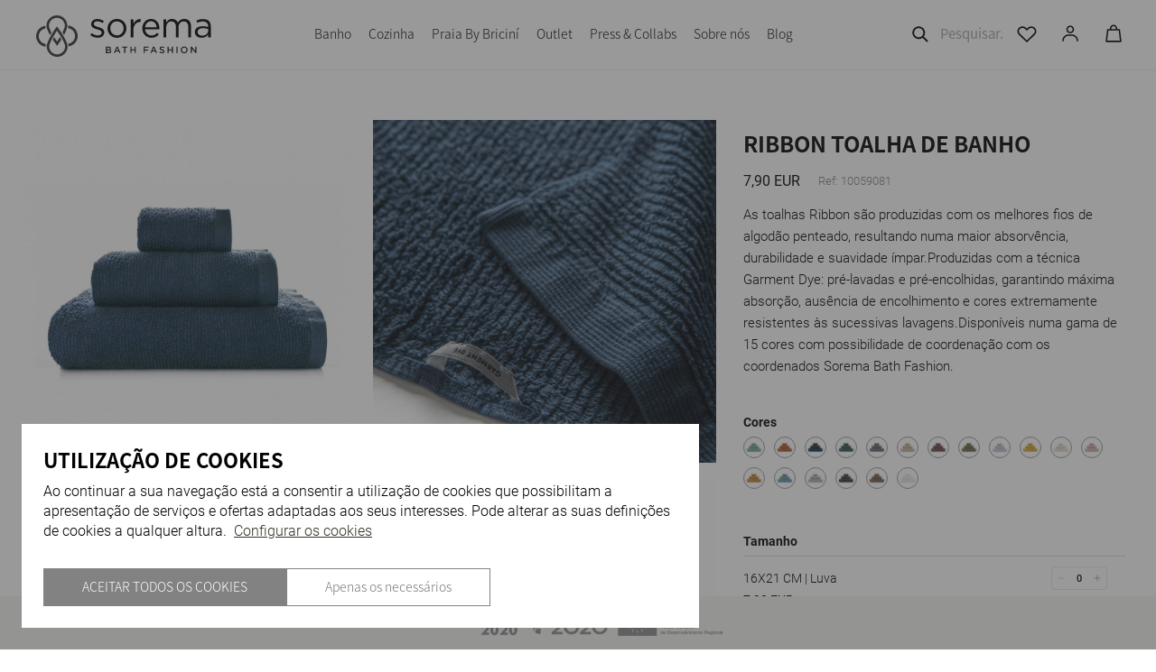

--- FILE ---
content_type: text/html; charset=ISO-8859-1
request_url: https://www.sorema-bathfashion.com/pt/toalha-de-banho/ribbon-toalha-de-banho_p886.html?id=5&cat=0&pc=1
body_size: 63479
content:
<!DOCTYPE html><html lang="pt"><head><title>RIBBON TOALHA DE BANHO - 1005908121223 - Sorema - Bath Fashion</title><meta name="title" content="RIBBON TOALHA DE BANHO - 1005908121223 - Sorema - Bath Fashion" /><meta name="description" content="As toalhas Ribbon são produzidas com os melhores fios de algodão penteado, resultando numa maior absorvência, durabilidade e suavidade ímpar.
Produzidas com a técnica Garment Dye: pré-lavadas e pré-encolhidas, garantindo máxima absorção, ausência de encolhimento e cores extremamente resistentes às sucessivas lavagens.
Disponíveis numa gama de 15 cores com possibilidade de coordenação com os coorde" /><meta name="robots" content="index, follow, max-image-preview:large" /><meta name="format-detection" content="date=no"><meta name="format-detection" content="telephone=no"><meta http-equiv="Content-Type" content="text/html; charset=ISO-8859-1"><meta http-equiv='X-UA-Compatible' content='IE=edge,chrome=1'><meta name="viewport" content="width=device-width, maximum-scale=1, user-scalable=no"><meta name="generator" content="Redicom Prolepse"><meta name="rating" content="general"><meta name="distribution" content="global"><meta name="expires" content="never"><meta name="Cache-Control" content="private"><meta name="revisit-after" content="3 days"><meta http-equiv="content-language" content="pt"><meta name="google" content="notranslate" /><meta property="og:site_name" content="Sorema - Bath Fashion" /><meta property="og:image" content="https://www.sorema-bathfashion.com/temp/JPG_a556a954c7a0ea34365a40350c55ee0a.png" /><meta property="og:image:width" content="1200" /><meta property="og:image:height" content="1200" /><meta property="og:image:alt" content="RIBBON TOALHA DE BANHO" /><meta property="og:title" content="RIBBON TOALHA DE BANHO" /><meta property="og:description" content="As toalhas Ribbon são produzidas com os melhores fios de algodão penteado, resultando numa maior absorvência, durabilidade e suavidade ímpar.
Produzidas com a técnica Garment Dye: pré-lavadas e pré-encolhidas, garantindo máxima absorção, ausência de encolhimento e cores extremamente resistentes às sucessivas lavagens.
Disponíveis numa gama de 15 cores com possibilidade de coordenação com os coordenados Sorema Bath Fashion." /><meta property="og:type" content="product" /><meta property="og:url" content="https://www.sorema-bathfashion.com/pt/toalha-de-banho/ribbon-toalha-de-banho_p886.html"><meta property="og:locale" content="pt_PT"><meta name="twitter:card" content="summary"><meta name="twitter:title" content="RIBBON TOALHA DE BANHO"><meta name="twitter:url" content="https://www.sorema-bathfashion.com/pt/toalha-de-banho/ribbon-toalha-de-banho_p886.html"><meta name="twitter:description" content="As toalhas Ribbon são produzidas com os melhores fios de algodão penteado, resultando numa maior absorvência, durabilidade e suavidade ímpar.
Produzidas com a técnica Garment Dye: pré-lavadas e pré-encolhidas, garantindo máxima absorção, ausência de encolhimento e cores extremamente resistentes às sucessivas lavagens.
Disponíveis numa gama de 15 cores com possibilidade de coordenação com os coordenados Sorema Bath Fashion."><meta name="twitter:image" content="https://www.sorema-bathfashion.com/temp/JPG_a556a954c7a0ea34365a40350c55ee0a.png"><meta name="twitter:creator" content="RIBBON TOALHA DE BANHO - 1005908121223 - Sorema - Bath Fashion"><link href="https://www.sorema-bathfashion.com/favicon.ico" type="image/x-icon" rel="shortcut icon"><link href="https://1463955928.rsc.cdn77.org/icon-ios.png" rel="apple-touch-icon"><link rel="canonical" href="https://www.sorema-bathfashion.com/pt/toalha-de-banho/ribbon-toalha-de-banho_p886.html"><link rel="alternate" hreflang="pt" href="https://www.sorema-bathfashion.com/pt/toalha-de-banho/ribbon-toalha-de-banho_p886.html"><link rel="alternate" hreflang="en" href="https://www.sorema-bathfashion.com/en/towels/ribbon-towels_p886.html"><link rel="alternate" hreflang="es" href="https://www.sorema-bathfashion.com/es/toalla-de-bano/ribbon-toalla-de-bano_p886.html"><script type="text/javascript">window["viewport_tablet"] = "device-width";</script><link rel="preload" href="/plugins/system/woff/Metrocity-Light.woff" as="font" type="font/woff" crossorigin="crossorigin"><link rel="preload" href="/plugins/system/woff/Metrocity-Book.woff" as="font" type="font/woff" crossorigin="crossorigin"><link rel="preload" href="/plugins/system/woff/Metrocity-Medium.woff" as="font" type="font/woff" crossorigin="crossorigin"><link rel="preload" href="/plugins/system/woff/Metrocity-Bold.woff" as="font" type="font/woff" crossorigin="crossorigin"><link rel="preload" href="/plugins/system/woff/RobotoLight.woff" as="font" type="font/woff" crossorigin="crossorigin"><link rel="preload" href="/plugins/system/woff/RobotoRegular.woff" as="font" type="font/woff" crossorigin="crossorigin"><link rel="preload" href="/plugins/system/woff/RobotoMedium.woff" as="font" type="font/woff" crossorigin="crossorigin"><link rel="preload" href="/plugins/system/woff/RobotoBold.woff" as="font" type="font/woff" crossorigin="crossorigin"><link rel="preload" href="/plugins/system/woff/RobotoCondensedLight.woff" as="font" type="font/woff" crossorigin="crossorigin"><link rel="preload" href="/plugins/system/woff/RobotoCondensedRegular.woff" as="font" type="font/woff" crossorigin="crossorigin"><link rel="preload" href="/plugins/system/woff/RobotoCondensedBold.woff" as="font" type="font/woff" crossorigin="crossorigin"><!--  Custom  --><link rel="preload" href="/fonts/Noto-Sans-JP-Regular.woff" as="font" type="font/woff" crossorigin="anonymous"><link rel="preload" href="/fonts/Noto-Sans-JP-Bold.woff" as="font" type="font/woff" crossorigin="anonymous"><!-- <link rel="preload" href="/fonts/Noto-Sans-JP-Medium.woff" as="font" type="font/woff" crossorigin="anonymous"> --><link rel="stylesheet" href="https://www.sorema-bathfashion.com/plugins/system/js/common/1.2/common.min.css?178" type="text/css"><link rel="stylesheet" href="https://www.sorema-bathfashion.com/style/fonts.css?178e" type="text/css"><link rel="stylesheet" href="https://www.sorema-bathfashion.com/plugins/system/css/base.css?178" type="text/css"><link rel="stylesheet" href="https://www.sorema-bathfashion.com/style/guide.css?178e" type="text/css"><link rel="stylesheet" href="https://www.sorema-bathfashion.com/style/custom.css?178e" type="text/css"><script src="https://www.sorema-bathfashion.com/plugins/system/js/common/1.2/common.min.js?178"></script><script src="https://www.sorema-bathfashion.com/plugins/system/js/global.js?178"></script><script type="text/javascript">
window.dataLayer = window.dataLayer || [];  
</script><!--script async src="https://www.sorema-bathfashion.com/plugins/trackings/rcccollect.js"></script--><script type="text/javascript">
    if( typeof allowedUserAgent == 'undefined' || allowedUserAgent() ){        
        
        function gtag(){dataLayer.push(arguments);}
        
                   gtag("consent", "default", {
               ad_storage: "denied",
               analytics_storage: "denied",               
               ad_user_data: "denied",
               ad_personalization: "denied",
               functionality_storage: "granted",  
               personalization_storage: "denied",
               security_storage: "granted"                           
           });
                
        gtag("set", "ads_data_redaction", true);
    } 
    </script><script type="text/javascript">                

if( typeof allowedUserAgent == 'undefined' || allowedUserAgent() ){
	  
    //var dataLayer = [{'gtm.blacklist': ['k','d','vis']}];
    //dataLayer.push({'gtm.blacklist': ['k','d','vis']});	  
    
		setGTM_head = (function(w,d,s,l,i){w[l]=w[l]||[];w[l].push({'gtm.start':
    new Date().getTime(),event:'gtm.js'});var f=d.getElementsByTagName(s)[0],
    j=d.createElement(s),dl=l!='dataLayer'?'&l='+l:'';j.async=true;j.src=
    'https://www.googletagmanager.com/gtm.js?id='+i+dl;f.parentNode.insertBefore(j,f);
    });                           
    function setGoogleTagManager() {
      setGTM_head(window,document,'script','dataLayer','GTM-M9WTWJ6');
            
      dataLayer.push({'channel': 'Site'});
      
      dataLayer.push({'localization': 'PT-pt'});      
      dataLayer.push({'country_id': '176'});
      dataLayer.push({'country_code': 'PT'});
      dataLayer.push({'language': 'pt'});
      
      
    }
          setGoogleTagManager();
    }
</script><script async src="https://www.googletagmanager.com/gtag/js?id=G-7PJNCWH33L"></script><script type="text/javascript">
    if( typeof allowedUserAgent == 'undefined' || allowedUserAgent() ){
      
      window.dataLayer = window.dataLayer || [];
      function gtag(){dataLayer.push(arguments);}
      
      gtag('js', new Date());
      gtag('config', 'G-7PJNCWH33L', {   'send_page_view': false, 'channel': 'Site', 'user_properties': { 'currency': 'EUR',   'country': 'PT' } });
      
                gtag('config', 'AW-11066986409');    
        
    }
            
    </script><script type="text/javascript">
            if(window.parent.length == 0) {
                var chat_script = document.createElement('script');
                    chat_script.setAttribute('type', 'text/javascript');
                    chat_script.setAttribute('src', '/plugins/onlinechat/js_chat/chat_functions.js?1');
                    document.getElementsByTagName('head')[0].appendChild(chat_script);
            }
        </script><script src='https://www.sorema-bathfashion.com/plugins/search_meilisearch/rcc_search_js.php' async></script><style type="text/css">
        figure.loader{position: relative;padding-bottom: var(--product-figure-padding, 100%);}
        figure.loader img{position: absolute;top: 0;left: 0;}
    </style></head><body ng-app="MyApp" class="rdc-platform-api-device-desktop rdc-page-module-product rdc-page-id-5 rdc-user-logged-disabled rdc-viewport-devicewidth menuMobileVisible0"><div><a href="#main" class="skip-link">Skip to main content</a><style>
            .skip-link {position: absolute;left: -999px;top: auto;width: 1px;height: 1px;overflow: hidden;z-index: 1000;}
            .skip-link:focus {position: absolute;left: 1rem;top: 1rem;width: auto;height: auto;padding: 0.5rem 1rem;background: #000;color: #fff;text-decoration: none;font-weight: bold;}
        </style></div><script type="text/javascript">
        if (typeof bodyClasses == "function")
            bodyClasses();
    </script>    <script type="text/javascript">
        !function(t){var e={};t.fn.gdprConcents=function(n){var o,i,s,a={},c=this,p='<svg xmlns="http://www.w3.org/2000/svg" width="24" height="24" fill="none"><path fill="#333" d="m13.03 12 6.47 6.47-1.03 1.03L12 13.03 5.53 19.5 4.5 18.47 10.97 12 4.5 5.53 5.53 4.5 12 10.97l6.47-6.47 1.03 1.03L13.03 12Z"/></svg>';return c.init=function(){a.settings=t.extend({},e,n),("undefined"==typeof allowedUserAgent||allowedUserAgent())&&($body=c,o=a.settings.styleGuide.typography,fixedTypography=a.settings.styleGuide.fixedTypography,i=a.settings.styleGuide.colors,icons=a.settings.styleGuide.icons,s=a.settings.styleGuide.vars,$body.append(this.getCSS()),window.innerWidth<768&&a.settings.layout>0&&(a.settings.layout=1),1==a.settings.layout?(this.createPopup(0),"function"==typeof lockWindowScroll?lockWindowScroll.lock():t("html body").css("overflow","hidden")):2==a.settings.layout?this.createBanner():3==a.settings.layout&&this.createBannerClose())},c.getCSS=function(){var t='<style type="text/css">';return 1!=n.B2B&&(t+="    .listNotifications .checkbox-switch input[type=checkbox]{height: 0 !important;width: 0;position: absolute; z-index: 0;}",t+="    .listNotifications .checkbox-switch label {cursor: pointer;text-indent: -9999px;width: 44px;height: 24px;background-color: #c5c5c5;display: block;border-radius: 100px;position: relative;margin-top: 2px;}",t+='    .listNotifications .checkbox-switch label:after {content: "";position: absolute;top: 3px;left: 3px;width: 18px;height: 18px;background: #fff;border-radius: 90px;transition: 0.1s;}',t+="    .listNotifications .checkbox-switch input:checked + label {background-color: var("+i.success+", #1EA74E);}",t+="    .listNotifications .checkbox-switch input#opc1:checked + label {cursor: default;}",t+="    .listNotifications .checkbox-switch input#opc1:checked + label:after {width: 18px !important;opacity: 0.4;}",t+="    .listNotifications .checkbox-switch input:checked + label:after {left: calc(100% - 3px);transform: translateX(-100%);}",t+="    .listNotifications .checkbox-switch label:active:after {width: 42px;}"),t+="    html body .rdc-save-preferences, html body .acceptConcentButton{padding-inline:15px;}",t+="    .xs-icon-close {position: absolute;top: 50%;right: 20px;z-index: 100;transform: translateY(-50%);line-height: 0;padding: 10px;}",t+="    .xs-icon-close svg {width: 24px; height: 24px;}",t+="    .xs-icon-close:hover {opacity: .8;}",t+="    #concentBanner span[role=button]:hover, .concentPopup span[role=button]:hover {border-bottom-color: transparent !important}",t+="    .style3 {top: 37px !important; right: 15px !important;}",t+="    .style5 {position: relative;}",t+="    .style6 {float: right; text-align: center;}",t+="    .style6 span[role=button] {float: right;}",t+="    .style7 {position:relative;}",t+="    .concentPopup.rdc-layout-1 .concent_style11 {display: table-cell;text-align: center; vertical-align: bottom;}",t+="    .concentPopup.rdc-layout-1 .concent_style12 {text-align: left;}",t+="    @media screen and (max-width: 767px){",t+="        #popupIframeContent .xs-icon-close{right: -8px; top: -8px;}",t+="         .concentPopup{display:flex; align-items:flex-end;}",t+="         #popupIframeContent .concent_style10{height: 100%;}",t+="         .concent_style10, .concent_style11, .concent_style12{display:flex; flex: 1;}",t+="         .rdc-title-banner{display:none;}",t+="         .desc-banner{margin-bottom:24px;}",t+="         .rdc-aceptbuttons{flex-direction:column;}",t+="        .xs-icon-close {top: 0; right: 0; padding: 10px 12px; line-height: 0; margin-top: 0; transform: none;}",t+="        .containerConcentsButtons {text-align: center;margin-left:-16px;margin-right:-16px; padding:16px 16px 0 16px;}",t+="        .containerConcentsButtons button{flex: auto;}",t+="        .infoConcentButton {float:none !important;}",t+="        .xs-block {display: block !important;}",t+="           html body .rdc-aceptbuttons .xs-acceptConcentButton{flex:auto;}",t+="        html body .rdc-aceptbuttons .xs-acceptConcentButton button{width: 100%;}",t+="        .strech-wrapper {flex-wrap: wrap;}",t+="        .style1 {padding-right: 0 !important}",t+="        .style3 {top: 8px !important; right: 8px !important;}",t+="        .style4 {margin-bottom:24px;}",t+="        .wrapper-extra{overflow: auto;}",t+="        .style5 {padding: 24px 16px 16px 16px;display: flex;flex: 1;flex-direction: column;border-top-left-radius: var("+s.mobilePopupRadius+", 0); border-top-right-radius: var("+s.mobilePopupRadius+", 0);max-height: var("+s.mobilePopupMaxHeight+", calc(100dvh - env(safe-area-inset-bottom) - env(safe-area-inset-top)));}",t+="        .style6, .style6 span[role=button] {float: none; font-size: 12px; line-height: 12px;}",t+="        #listNotifications {overflow-y: auto; flex: 1;}",t+="        #listNotifications .uni {margin-bottom: 20px !important}",t+="        #concentBanner {width: 100%;height: auto;display: flex;flex: 1;align-items: flex-end;}",t+="        #concentBanner > .xs-block {box-shadow: 0px 0px 4px 0px #00000040;}",t+="    }",t+="    @media screen and (min-width: 768px) and (max-width: 1540px){",t+="        #concentBanner .style1 span[role=button] {white-space: nowrap;}",t+="    }",t+="    @media screen and (min-width: 768px){",t+="         html body .xs-acceptConcentButton .rdc-save-preferences, html body .xs-acceptConcentButton .acceptConcentButton{white-space:nowrap; height:100%;}",t+="        .style5{padding:24px;}",t+="        .strech-wrapper {flex-wrap: no-wrap;}",t+="        #popupIframeContent .xs-icon-close{right: -9px; top: 13px;}",t+="        .style4.paragraph{margin: 10px 0 30px;}",t+="        .concentPopup.rdc-layout-1 .concent_style12 {margin: 0 auto 24px 24px;max-width: 750px;}",t+="        .concentPopup:not(.rdc-layout-1) .concent_style12 {max-width: 750px;margin: auto;text-align: left;}",t+="        .concentPopup:not(.rdc-layout-1) .concent_style11 {display: table-cell;text-align: center; vertical-align: middle;}",t+="        .rdc-desc-link-cookies{color: var("+i.darkGray+",#666)}",t+="        #listNotifications {max-height: 60dvh; overflow: hidden auto;}",t+="        #concentBanner {background-color: var("+i.white+"); box-shadow: 0px 0px 5px -1px rgba(0,0,0,0.5);}",t+="        .concent_style10 {display: table; width: 100%; height: 100%;}",t+="        .containerConcentsButtons {margin-left:-24px;margin-right:-24px; padding:24px 24px 0 24px;}",t+="    }",t+="</style>"},c.createBanner=function(){var t='<div id="concentBanner" style="position: fixed; bottom: 0; z-index: 999; width: 100%;">';t+='       <div class="xs-block" style="width: 100%; padding:24px; background-color:var('+i.white+",#FFF); border-top-left-radius: var("+s.mobilePopupRadius+", 0);border-top-right-radius: var("+s.mobilePopupRadius+', 0);">',t+='           <div class="xs-block wrapper" style="display: flex; justify-content: space-between; gap:20px;">',t+='               <div class="xs-block desc-banner">',t+='                   <p class="'+o.secondarySubtitle+' rdc-title-banner" style="font-weight:600; font-size:22px; margin-bottom:5px; line-height:140%;">'+a.settings.exp.banner.exp1+"</p>",t+='                   <p class="rdc-desc-link-cookies '+o.paragraph+'" style="font-size:'+fixedTypography.fixed_16+";line-height:"+fixedTypography.fixed_lineheight_p+';"><span>'+a.settings.exp.banner.exp2+'</span> <span class="rdc-link '+o.a+'" style="font-size:'+fixedTypography.fixed_16+';" onclick="gdprConcents.acceptConcentButton(1);" onkeydown="if(event.key === \'Enter\') { gdprConcents.acceptConcentButton(1); event.preventDefault(); }" role="button" tabindex="0" class="hidden-xs">'+a.settings.exp.buttons.moreinfo+"</span></p>",t+="               </div>",t+='               <div class="rdc-aceptbuttons" style="display: flex;justify-content: end; align-items:center;">',t+='                   <div class="strech-wrapper" style="display: flex;gap: 12px;flex-direction: row;width: 100%;justify-content: flex-start;">',t+='                       <div class="xs-block xs-acceptConcentButton">',t+='                           <button class="acceptConcentButton '+o.button+' "onclick="gdprConcents.acceptConcentButton(\'none\', 1, 1);" onkeydown="if(event.key === \'Enter\') { gdprConcents.acceptConcentButton(\'none\', 1, 1); event.preventDefault(); }" role="button" tabindex="0">'+a.settings.exp.buttons.banner+"</button>",t+="                       </div>",t+='                       <div class="xs-block xs-acceptConcentButton">',t+='                           <button class="rdc-save-preferences '+(1!=n.B2B?o.button:"")+" "+o.buttonSecondary+'" onclick="gdprConcents.acceptConcentButton(\'none\', 0, 1);" onkeydown="if(event.key === \'Enter\') { gdprConcents.acceptConcentButton(\'none\', 0, 1); event.preventDefault(); }" role="button" tabindex="0">'+a.settings.exp.buttons.onlynecessary+"</button>",t+="                       </div>",t+="                   </div>",t+="               </div>",t+="           </div>",t+="       </div>",t+="</div>",$body.append(t).addClass("bannerConcentsActive")},c.createBannerClose=function(){var t='<div id="concentBanner" style="position: fixed; bottom: 0; z-index: 2000000; width: 100%;">';t+='   <div class="container">',t+='       <div class="xs-block" style="display: table; width: 100%;">',t+='           <div class="xs-block" style="display: table-cell; vertical-align: top;">',t+="               <p style=\"text-transform: uppercase; color: #333; font-size: 12px; line-height: 17px; font-weight: 600;white-space: nowrap;padding-right: 15px;font-family: 'Helvetica Neue', Arial, Helvetica, 'Segoe UI', sans-serif;\">"+a.settings.exp.banner.exp1+"</p>",t+="           </div>",t+='           <div class="xs-block" style="display: table-cell;width: 100%;">',t+="               <p class=\"style1\" style=\"font-family: 'Helvetica Neue', Arial, Helvetica, 'Segoe UI', sans-serif; color: #555; font-size: 12px; font-weight: 400; line-height: 17px;padding-right: 46px;\">"+a.settings.exp.banner.exp2+' <span onclick="gdprConcents.acceptConcentButton(1);" onkeydown="if(event.key === \'Enter\') { gdprConcents.acceptConcentButton(1); event.preventDefault(); }" role="button" tabindex="0" style="font-family: \'Helvetica Neue\', Arial, Helvetica, \'Segoe UI\', sans-serif;text-decoration: none; color: #333; border-bottom: 1px solid #333;line-height: 17px;font-size: 12px; font-weight: 400;cursor: pointer;">'+a.settings.exp.buttons.moreinfo+"</span></p>",t+="           </div>",t+="       </div>",t+='       <span onclick="gdprConcents.acceptConcentButton(\'none\', 1, 1);" onkeydown="if(event.key === \'Enter\') { gdprConcents.acceptConcentButton(\'none\', 1, 1); event.preventDefault(); }" role="button" tabindex="0" class="xs-icon-close" style="cursor: pointer">'+p+"</span>",t+="   </div>",t+="</div>",$body.append(t).addClass("bannerConcentsActive")},c.createPopup=function(e){popupVisible=e;var n='<div id="concentPopup" class="concentPopup rdc-layout-'+a.settings.layout+'" style="position: fixed;top: 0;left: 0;width: 100%;height: 100%;z-index: 2000000;background-color: var('+i.overlay+', rgba(0,0,0,0.5));">';n+='   <div class="concent_style10">',n+='       <div  class="concent_style11">',n+='           <div class="concent_style12" style = "position:relative">',n+='               <div class="style5" style="background-color: var('+i.white+', #FFF);">',0==e?(n+=c.contentPopUpInfo(),popupPrevVisible=e):1==e&&(popupPrevVisible=0,n+=c.contentPopUpConcentsInfo(),popupPrevVisible=e,"function"==typeof lockWindowScroll?lockWindowScroll.lock():t("html body").css("overflow","hidden")),(window.innerWidth>=768||1!=e)&&(n+="               </div>"),window.innerWidth<768&&1==e&&(n+="               </div></div>"),n+="           </div>",n+="       </div>",n+="   </div>",n+="</div>",$body.append(n).addClass("popupConcentsActive"),c.disableTabIndex(),3==e&&(t("#policy_iframe")[0].onload=function(){t("body",t("#policy_iframe").contents()).css("background-color","#FFFFFF")})},c.contentPopUpInfo=function(){var t='<div class="clearfix">';return window.innerWidth<768?t+='<p class="'+o.secondarySubtitle+' rdc-title-banner" style="width: calc(100% - 26px);">'+a.settings.exp.popupConcentsInfo.title2+"</p>":t+='<p class="style2 '+o.secondarySubtitle+'" style="width: calc(100% - 26px);font-weight:600;font-size:'+fixedTypography.fixed_22+';text-transform: none; line-height:140%;">'+a.settings.exp.popupConcentsInfo.title2+"</p>",t+="</div>",t+='<div class="wrapper-extra">',t+='   <p class="style4 '+o.paragraph+'" style="font-size:'+fixedTypography.fixed_16+"; line-height:"+fixedTypography.fixed_lineheight_p+';">',t+='       <span class="text">'+a.settings.exp.popupConcentsInfo.desc+"&nbsp;</span>",t+='       <span onclick="gdprConcents.acceptConcentButton(1);" onkeydown="if(event.key === \'Enter\') { gdprConcents.acceptConcentButton(1); event.preventDefault(); }" role="button" tabindex="0" class="infoConcentButton '+o.a+'" style="font-size:'+fixedTypography.fixed_16+';">'+a.settings.exp.buttons.moreinfo+"</span>",t+="   </p>",t+='   <div class="rdc-aceptbuttons" style="display: flex; align-items:center;">',t+='       <div class="strech-wrapper" style="display: flex;gap: 12px;flex-direction: row;width: 100%;justify-content: flex-start;">',t+='           <div class="xs-block xs-acceptConcentButton">',t+='               <button class="acceptConcentButton '+o.button+' "onclick="gdprConcents.acceptConcentButton(\'none\', 1, 1);" onkeydown="if(event.key === \'Enter\') { gdprConcents.acceptConcentButton(\'none\', 1, 1); event.preventDefault(); }" role="button" tabindex="0">'+a.settings.exp.buttons.banner+"</button>",t+="           </div>",t+='           <div class="xs-block xs-acceptConcentButton">',t+='               <button class="rdc-save-preferences '+(1!=n.B2B?o.button:"")+" "+o.buttonSecondary+'" onclick="gdprConcents.acceptConcentButton(\'none\', 0, 1);" onkeydown="if(event.key === \'Enter\') { gdprConcents.acceptConcentButton(\'none\', 0, 1); event.preventDefault(); }" role="button" tabindex="0">'+a.settings.exp.buttons.onlynecessary+"</button>",t+="           </div>",t+="       </div>",t+="</div>",t+="</div>"},c.contentPopUpConcentsInfo=function(){var t="",e=25;if(1==n.B2B&&(e=20),1==a.settings.layout?t+='   <span onclick="gdprConcents.acceptConcentButton('+popupPrevVisible+");\" onkeydown=\"if(event.key === 'Enter') { gdprConcents.acceptConcentButton("+popupPrevVisible+'); event.preventDefault(); }" role="button" tabindex="0" class="xs-icon-close style3" style="top: 2px; right: -2px;cursor: pointer;">'+p+"</span>":t+='   <span onclick="gdprConcents.closePopup(1);" onkeydown="if(event.key === \'Enter\') { gdprConcents.closePopup(1); event.preventDefault(); }" role="button" tabindex="0" class="xs-icon-close style3" style="top: 2px; right: -2px;cursor: pointer;">'+p+"</span>",window.innerWidth<768&&(t+='<div style="display: flex;flex-direction: column;flex: 1;height: 100%;">'),t+='<div class="style7">',t+='   <div class="clearfix">',t+='   <p class="style2 '+o.secondarySubtitle+'" style="font-weight:600; font-size: '+fixedTypography.fixed_22+'; text-transform: none; width:calc(100% - 48px); line-height: 140%;">'+a.settings.exp.popupForm.title+"</p>",t+="   </div>",t+="</div>",t+='   <form action="'+a.settings.action+'" method="POST" id="listNotifications" class="listNotifications slim-scrollbar" style="margin: 20px 0px; padding-right:10px;" >',t+='       <p class="'+o.paragraph+'" style="font-size:'+fixedTypography.fixed_16+";line-height:"+fixedTypography.fixed_lineheight_p+';">'+a.settings.exp.popupForm.desc+"</p>",t+='       <p class="'+o.secondarySubtitle+'" style="font-size:'+fixedTypography.fixed_20+"; font-weight:600; margin: 30px 0 "+e+'px;line-height:140%;">'+a.settings.exp.popupForm.faq+"</p>",t+='       <input type="hidden" name="csrf" value="'+a.settings.csrf+'">',t+='       <div class="uni" style="display: flex; flex-direction: column; gap: 8px; margin-bottom:25px;">',t+='           <div class="text-switch" style="display: flex; justify-content: space-between; gap: 20px;">',t+='               <p class="'+o.listNavSubtitle+'" style="font-size:'+fixedTypography.fixed_16+"; font-weight:600;text-transform:none; line-height:"+fixedTypography.fixed_lineheight_p+'">'+a.settings.exp.popupForm.options[0].title+"</p>",t+='               <div class="checkbox-switch">',t+='                   <input class="toggle-switch" type="checkbox" id="opc1" checked disabled onChange="return false;"/><label for="opc1"></label>',t+="               </div>",t+="           </div>",t+='           <div class="text">',t+='               <p class="'+o.paragraph+'" style="color: var('+i.darkGray+", #666); font-size:"+fixedTypography.fixed_14+'; line-height:140%;">'+a.settings.exp.popupForm.options[0].desc+"</p>",t+="           </div>",t+="       </div>",t+='       <div class="uni" style="display: flex; flex-direction: column; gap: 8px; margin-bottom:25px;">',t+='           <div class="text-switch" style="display: flex; justify-content: space-between; gap: 20px;">',t+='               <p class="'+o.listNavSubtitle+'" style="font-size:'+fixedTypography.fixed_16+"; font-weight:600;text-transform:none; line-height:"+fixedTypography.fixed_lineheight_p+'">'+a.settings.exp.popupForm.options[1].title+"</p>",t+='               <div class="checkbox-switch">',t+='                   <input class="toggle-switch" type="checkbox" id="opc2" name="cookie_1" /><label for="opc2"></label>',t+="               </div>",t+="           </div>",t+='           <div class="text">',t+='               <p class="'+o.paragraph+'" style="color: var('+i.darkGray+", #666); font-size:"+fixedTypography.fixed_14+'; line-height:140%;">'+a.settings.exp.popupForm.options[1].desc+"</p>",t+="           </div>",t+="       </div>",t+='       <div class="uni" style="display: flex; flex-direction: column; gap: 8px;">',t+='           <div class="text-switch" style="display: flex; justify-content: space-between; gap: 20px;">',t+='               <p class="'+o.listNavSubtitle+'" style="font-size:'+fixedTypography.fixed_16+"; font-weight:600;text-transform:none; line-height:"+fixedTypography.fixed_lineheight_p+'">'+a.settings.exp.popupForm.options[2].title+"</p>",t+='               <div class="checkbox-switch">',t+='                   <input class="toggle-switch" type="checkbox" id="opc3" name="cookie_2"/><label for="opc3"></label>',t+="               </div>",t+="           </div>",t+='           <div class="text">',t+='               <p class="'+o.paragraph+'" style="color: var('+i.darkGray+", #666); font-size:"+fixedTypography.fixed_14+'; line-height:140%;">'+a.settings.exp.popupForm.options[2].desc+"</p>",t+="           </div>",t+="       </div>",a.settings.cookie_page_id>0)var s=a.settings.exp.popupForm.polCookies;else if(a.settings.policy_page_id>0)var s=a.settings.exp.popupForm.polPrivacy;(a.settings.cookie_page_id>0||a.settings.policy_page_id>0)&&(t+='       <div class="rdc-policy-cookies" style="margin-top:30px;">',t+='           <p class="'+o.paragraph+'" style="color: var('+i.darkGray+", #666); font-size:"+fixedTypography.fixed_14+'; line-height: 140%;">',t+='               <span class="dflt-exp">'+a.settings.exp.popupForm.moreInfo+"</span> ",t+=`               <span class="exp-complement ${o.a}" style="font-size:${fixedTypography.fixed_14};" onclick="gdprConcents.handleRedirect()" onkeydown="gdprConcents.handleRedirect()" role="button" tabindex="0">${s}</span>`,t+="           </p>",t+="       </div>"),t+="   </form>",t+='   <div class="containerConcentsButtons" style="border-top: 1px solid var('+i.lines+', #CCC); display: flex; gap: 12px; flex-wrap: wrap;">',t+='       <button class="acceptConcentButton '+o.button+' "onclick="gdprConcents.acceptConcentButton(\'none\', 1, 1);" onkeydown="if(event.key === \'Enter\') { gdprConcents.acceptConcentButton(\'none\', 1, 1); event.preventDefault(); }" role="button" tabindex="0">'+a.settings.exp.buttons.banner+"</button>";var c=window.innerWidth>768?a.settings.exp.buttons.popupform:a.settings.exp.buttons.popupformmobile;return t+='       <button class="acceptConcentButton '+(1!=n.B2B?o.button:"")+" "+o.buttonSecondary+'" onclick="gdprConcents.submitForm(\'#listNotifications\');" onkeydown="if(event.key === \'Enter\') { gdprConcents.submitForm(\'#listNotifications\'); event.preventDefault(); }" role="button" tabindex="0">'+c+"</button>",t+="   </div>"},c.acceptConcentButton=function(e,n,o,i){"none"!=e&&(3==e&&window.innerWidth<768?window.location="/index.php?id="+a.settings.policy_page_id:(this.remove(),1!=i&&this.createPopup(e))),1==n?(c.analytics({all:!0}),"function"==typeof lockWindowScroll?lockWindowScroll.unlock():t("html body").css("overflow","unset"),t.post(a.settings.action,{all:1},function(){1==o?(gdprConcents.closePopup(3),t.post("/api/api.php/getTagManager/",{id:a.settings.data.id,cat:a.settings.data.cat,pid:a.settings.data.pid,url:btoa((window.location.pathname+window.location.search).substring(1))}).done(function(e){"object"!=typeof e&&(e=t.parseJSON(e)),e.response&&(e.response.head&&t("head").append(atob(e.response.head)),e.response.body&&setTimeout(function(){t("footer").append(atob(e.response.body))},500))})):2==o&&window.location.reload()})):0==n&&("function"==typeof lockWindowScroll?lockWindowScroll.unlock():t("html body").css("overflow","unset"),gdprConcents.closePopup(3),t.post(a.settings.action),c.analytics({all:!1})),"function"==typeof handleTooltipPos&&handleTooltipPos("reset")},c.remove=function(){return t(".bannerConcentsActive").length>0?(t("#concentBanner").remove(),t(".bannerConcentsActive").removeClass("bannerConcentsActive")):(t("#concentPopup").remove(),t(".popupConcentsActive").removeClass("popupConcentsActive"),c.enableTabIndex()),2},c.closePopup=function(e){t("#concentPopup").remove(),t("#concentBanner").remove(),t(".popupConcentsActive").removeClass("popupConcentsActive"),t(".bannerConcentsActive").removeClass("bannerConcentsActive"),"function"==typeof lockWindowScroll?lockWindowScroll.unlock():t("html body").css("overflow","unset"),c.enableTabIndex(),1==e&&window.innerWidth<768&&c.createBanner()},c.submitForm=function(e){let n=t(e).serializeArray(),o=n.some(t=>"cookie_1"===t.name),i=n.some(t=>"cookie_2"===t.name);c.analytics({all:!1,concent_1:o,concent_2:i}),t.post(t(e).attr("action"),t(e).serialize()),t(e).remove(),"function"==typeof lockWindowScroll?lockWindowScroll.unlock():t("html body").css("overflow","unset"),this.acceptConcentButton(2,void 0,void 0,1)},c.readConcent=function(t){for(var e=t+"=",n=document.concent.split(";"),o=0;o<n.length;o++){for(var i=n[o];" "==i.charAt(0);)i=i.substring(1,i.length);if(0==i.indexOf(e))return i.substring(e.length,i.length)}return null},c.handleRedirect=function(){if(a.settings.cookie_page_id>0)var e=a.settings.cookie_page_id;else if(a.settings.policy_page_id>0)var e=a.settings.policy_page_id;if(1==a.settings.layout){if(c.iframeContent=function(){var t='<div id="popupIframeContent" class="concentPopup rdc-layout-'+a.settings.layout+'" style="position: absolute;top: 0;left: 0;width: 100%;height: 100%;z-index: 2000000;background-color: var('+i.overlay+', rgba(0,0,0,0.5));">';return t+='    <div class="concent_style10">',t+='        <div class="concent_style11">',t+='            <div class="concent_style12" style="margin: 0; height:100%">',t+='                <div class="style5" style="background-color: var('+i.white+', #FFF); height:100%;">',t+='                    <div style="position:relative;">',t+='                        <span onclick="gdprConcents.handleIframe()" onkeydown="gdprConcents.handleIframe()"  role="button" tabindex="0" style="cursor: pointer;" class="xs-icon-close">'+p+"</span>",t+="                    </div>",t+='                    <iframe id="policy_iframe" frameborder="0" height="100%" width="100%"  src="/index.php?id='+e+'&oc=1" style="padding-top:44px;"></iframe>',t+="                </div>",t+="            </div>",t+="        </div>",t+="    </div>",t+="</div>"},1==t("#popupIframeContent").length)return;poppopuphtmlIframe=c.iframeContent(),t("#concentPopup .concent_style12").append(poppopuphtmlIframe).addClass("popupConcentsActive")}else 2==a.settings.layout&&(window.location.href=`/index.php?id=${e}`)},c.handleIframe=function(){t("#popupIframeContent").remove()},c.analytics=function(t){"function"==typeof gtag&&(t.all?gtag("consent","update",{ad_storage:"granted",analytics_storage:"granted",ad_user_data:"granted",ad_personalization:"granted",functionality_storage:"granted",personalization_storage:"granted",security_storage:"granted"}):t.concent_1||t.concent_2?t.concent_1&&t.concent_2?gtag("consent","update",{ad_storage:"granted",analytics_storage:"granted",ad_user_data:"granted",ad_personalization:"granted",functionality_storage:"granted",personalization_storage:"granted",security_storage:"granted"}):t.concent_1&&!t.concent_2?gtag("consent","update",{ad_storage:"denied",analytics_storage:"granted",ad_user_data:"denied",ad_personalization:"denied",functionality_storage:"granted",personalization_storage:"denied",security_storage:"granted"}):!t.concent_1&&t.concent_2&&gtag("consent","update",{ad_storage:"granted",analytics_storage:"denied",ad_user_data:"granted",ad_personalization:"granted",functionality_storage:"granted",personalization_storage:"granted",security_storage:"granted"}):gtag("consent","update",{ad_storage:"denied",analytics_storage:"denied",ad_user_data:"denied",ad_personalization:"denied",functionality_storage:"granted",personalization_storage:"denied",security_storage:"granted"}))},c.disableTabIndex=function(){let e=t("a, button, input, select, textarea, [tabindex]").not("#concentPopup *").not('[tabindex="-1"]');e.each(function(){let e=t(this),n=e.attr("tabindex");e.attr("data-prev-tabindex",void 0!==n?n:""),e.attr("tabindex",-1)})},c.enableTabIndex=function(){t("[data-prev-tabindex]").each(function(){let e=t(this),n=e.attr("data-prev-tabindex");""===n?e.removeAttr("tabindex"):e.attr("tabindex",n),e.removeAttr("data-prev-tabindex")})},c.init(),this}}(jQuery);
        
        var gdprConcents = $("body").gdprConcents({
            "action" : "/plugins/cookies_policy/action_cookies.php",
            "csrf" : "b909e6dd70d1914a0a280e7149f30854ced000fb",
            "layout" : 1,
            "policy_page_id" : 227,
            "cookie_page_id": 0,
            "B2B":0,
            "exp" : {
                "terms" : 'Política de Privacidade',
                "buttons" : {"moreinfo" : 'Configurar os cookies', "banner" : 'ACEITAR TODOS OS COOKIES', "popupinfo" : 'CONCORDAR E PROSSEGUIR', "popupform" : 'SUBMETER PREFERÊNCIAS', "popupformmobile" : 'Guardar', "close" : 'FECHAR', "back" : 'Voltar', "onlynecessary" : 'Apenas os necessários'},
                "banner" : {"exp1" : 'UTILIZAÇÃO DE COOKIES',"exp2" : 'Ao continuar a sua navegação está a consentir a utilização de cookies que possibilitam a apresentação de serviços e ofertas adaptadas aos seus interesses. Pode alterar as suas definições de cookies a qualquer altura.'},
                "popupConcentsInfo" : {
                    "title" : 'CENTRO DE PREFERÊNCIAS DE PRIVACIDADE',"title2" : 'UTILIZAÇÃO DE COOKIES',"desc" : 'Ao continuar a sua navegação está a consentir a utilização de cookies que possibilitam a apresentação de serviços e ofertas adaptadas aos seus interesses. Pode alterar as suas definições de cookies a qualquer altura.'},
                "popupForm" : {
                    "title" : 'CENTRO DE PREFERÊNCIAS DE PRIVACIDADE',
                    "desc" : 'Os cookies são importantes para o correto funcionamento de um site. Para melhorar a sua experiência, utilizamos cookies para lembrar detalhes de início de sessão, recolher estatísticas para otimizar a funcionalidade do site e apresentar conteúdo de acordo com os seus interesses. Clique em Concordar e Prosseguir para aceitar os cookies e avançar diretamente para o site ou clique em Mais informações para ver descrições detalhadas quanto aos tipos de cookies e escolher se pretende aceitar determinados cookies enquanto estiver no site.',
                    "faq" : 'Como categorizamos os cookies?',
                    "moreInfo" : 'Para mais informações, pode visitar a nossa página de',
                    "polPrivacy" : 'Política de Privacidade',
                    "polCookies" : 'Política de Cookies',
                    "options" : [
                        {"title" : 'COOKIES NECESSÁRIOS',"desc" : 'Estas cookies são necessárias para permitir a funcionalidade básica do site. Não são recolhidos nenhuns dados pessoais nem geográficos do utilizador.'},
                        {"title" : 'COOKIES DE DESEMPENHO',"desc" : 'Estas cookies permitem-nos analisar padrões de tráfego do site para análise estatística e para melhorar a oferta de produtos ou serviços.'},
                        {"title" : 'COOKIES DE PUBLICIDADE',"desc" : 'Estas cookies são utilizadas por empresas publicitárias para publicar anúncios relevantes aos seus interesses.'}
                    ]
                },
                "popupSucessInfo" : {"title" : 'SOLICITAÇÃO DE PREFERÊNCIA ENVIADA',"desc" : 'As suas preferências de cookies foram submetidas com sucesso.'}
            },
            "data": {
                "id": '5',
                "cat": '0',
                "pid": '886'
            },
            "styleGuide": {
                "typography":{
                    "megaTitle":         'mega-title',
                    "title":             'title',
                    "secondaryTitle":    'secondary-title',
                    "subtitle":          'subtitle',
                    "secondarySubtitle": 'secondary-subtitle',
                    "listNavTitle":      'list-nav-title',
                    "listNavSubtitle":   'list-nav-subtitle',
                    "paragraph":         'paragraph',
                    "a":                 'a',
                    "button":            'button',
                    "buttonSecondary":   'btn2'
                },
                "fixedTypography":{
                    "fixed_14": '14px',
                    "fixed_16": '16px',
                    "fixed_20": '20px',
                    "fixed_22": '22px',
                    "fixed_lineheight_p": '140%',
                },
                "colors": {
                    "black":   '--color-black',
                    "white":   '--color-white',
                    "darkGray":'--color-darkgray',
                    "overlay": '--color-overlay',
                    "lines": '  --color-lines',
                    "success": '--color-success'
                },
                "icons":{
                    "close":'rdc-icon-circle rdc-icon-svg rdc-icon-close'
                },
                "vars":{
                    "mobilePopupRadius":     '--mobile-popup-radius',
                    "mobilePopupMaxHeight":  '--mobile-popup-max-height',
                }
            }
        });
    </script>
<div class="mobile-menu menu-mobile-4 rdc-no-print"><nav id="menu"><link rel="stylesheet" href="https://www.sorema-bathfashion.com/plugins/templates_base/menu_mobile/4/menu_mobile.09.css?2" type="text/css"><script type="text/javascript">
				var JSVarsMenuMobile = {
					shop: { sLocation: 'https://www.sorema-bathfashion.com' },
					expressions: { 128: "Fechar " }
				}
			</script><script src="https://www.sorema-bathfashion.com/plugins/templates_base/menu_mobile/4/menu_mobile.08.js?4" defer></script><div class="mb-holder"><div class="wrapper-top"><a href="/pt/" class="logo"><img src="https://1463955928.rsc.cdn77.org/sysimages/logo.png" alt="Sorema - Bath Fashion" title="Sorema - Bath Fashion" /></a><a href="javascript:void(0);" class="mb-close" rel="nofollow"><div class="rdc-icon-svg rdc-icon-close"></div></a></div><div class="menu-mobile"><ul class="main-menu"><li class="hasSubChild"><a   ><span>Banho</span></a><ul class="main-menu main-menu-childs "><li class="hasSub "><p><span>Produtos</span></p><ul class="sub-mobile"><li class=""><a href="https://www.sorema-bathfashion.com/pt/banho/toalhas_420-425.html"  ><span>Toalhas</span></a></li><li class=""><a href="https://www.sorema-bathfashion.com/pt/banho/tapetes-e-saidas-de-banho_421-425.html"  ><span>Tapetes e Saídas de banho</span></a></li><li class=""><a href="https://www.sorema-bathfashion.com/pt/banho/roupoes_429-425.html"  ><span>Roupões</span></a></li><li class=""><a href="https://www.sorema-bathfashion.com/pt/banho/acessorios-de-banho_430-425.html"  ><span>Acessórios de banho</span></a></li><li class=""><a href="https://www.sorema-bathfashion.com/pt/banho/cortinas-de-banho_431-425.html"  ><span>Cortinas de banho</span></a></li><li class=""><a href="https://www.sorema-bathfashion.com/pt/banho/chinelos_432-425.html"  ><span>Chinelos</span></a></li><li class=""><a href="https://www.sorema-bathfashion.com/pt/banho/manta_433-425.html"  ><span>Manta</span></a></li></ul></li><li class="hasSub "><p><span>Coleções</span></p><ul class="sub-mobile"><li class=""><a href="https://www.sorema-bathfashion.com/pt/banho/gama-de-cores-basicas_424.html"  ><span>Gama de cores básicas</span></a></li><li class=""><a href="https://www.sorema-bathfashion.com/pt/banho/colecao-de-coordenados_426.html"  ><span>Coleção de coordenados</span></a></li><li class=""><a href="https://www.sorema-bathfashion.com/pt/banho/colecoes-sustentaveis_427.html"  ><span>Coleções sustentáveis</span></a></li><li class=""><a href="https://www.sorema-bathfashion.com/pt/banho/colecoes-de-crianca_428-425.html"  ><span>Coleções de criança</span></a></li></ul></li></ul></li><li class=""><a href="https://www.sorema-bathfashion.com/pt/cozinha_374.html"  ><span>Cozinha</span></a></li><li class=""><a href="https://www.sorema-bathfashion.com/pt/praia-by-bricini_415-413.html"  ><span>Praia By Briciní</span></a></li><li class=""><a href="https://www.sorema-bathfashion.com/pt/outlet_387.html"  ><span>Outlet</span></a></li><li class="hasSubChild"><a href="javascript:void(0);"  ><span>Press & Collabs</span></a><ul class="main-menu main-menu-childs "><li class=""><a href="https://www.sorema-bathfashion.com/pt/press-e-collabs_388.html" ><span>Ver tudo</span></a></li><li class=""><a href="https://www.sorema-bathfashion.com/pt/press-e-collabs/colaboracoes_389.html"  ><span>Colaborações</span></a></li><li class=""><a href="https://www.sorema-bathfashion.com/pt/press-e-collabs/press-room_390.html"  ><span>Press Room</span></a></li><li class=""><a href="https://www.sorema-bathfashion.com/pt/press-e-collabs/comprar-o-look_391.html"  ><span>Comprar o Look</span></a></li></ul></li><li class="hasSubChild"><a   ><span>Sobre nós</span></a><ul class="main-menu main-menu-childs "><li class=""><a href="https://www.sorema-bathfashion.com/pt/a-nossa-marca_230.html"  ><span>A nossa marca</span></a></li><li class=""><a href="https://www.sorema-bathfashion.com/pt/a-nossa-historia_231.html"  ><span>A nossa história</span></a></li><li class=""><a href="https://www.sorema-bathfashion.com/pt/os-nossos-produtos_232.html"  ><span>Os nossos produtos</span></a></li><li class=""><a href="https://www.sorema-bathfashion.com/pt/sustentabilidade_233.html"  ><span>Sustentabilidade</span></a></li><li class=""><a href="https://www.sorema-bathfashion.com/pt/certificacoes_234.html"  ><span>Certificações</span></a></li><li class=""><a href="https://www.sorema-bathfashion.com/pt/contactos_363.html"  ><span>Contactos</span></a></li></ul></li><li class=""><a href="https://www.sorema-bathfashion.com/pt/blog_412.html"  ><span>Blog</span></a></li></ul><ul class="menu-inst"><li class="wish"><a href="https://www.sorema-bathfashion.com/pt/wishlist_41.html" title="Favoritos"><span class="dis-table"><span class="dis-table-cell menu-inst-cell-icon"><div class="rdc-icon-svg rdc-icon-wishlist"></div></span><span class="dis-table-cell menu-inst-cell-exp">Favoritos</span></span></a></li><li class="user"><a href="/checkout/v1/?id=2" title="Iniciar sessão / Registar"><span class="dis-table"><span class="dis-table-cell menu-inst-cell-icon"><div class="rdc-icon-svg rdc-icon-user"></div></span><span class="dis-table-cell menu-inst-cell-exp">Iniciar sessão / Registar</span></span></a></li><li class="lang"><a href="#mobile-language" class="popup-mobile-language" rel="nofollow"><span class="dis-table"><span class="dis-table-cell menu-inst-cell-icon"><div class="rdc-icon-svg rdc-icon-location"></div></span><span class="dis-table-cell menu-inst-cell-exp">Portugal (EUR) / PT</span></span></a></li></ul></div><div class="search-mobile"><p class="search-title subtitle">Pesquisar...</p><form name='frmPesqMobile'  method='GET' action='/index.php'><input type='hidden' name='id' value='36'><div class="search-form clearfix"><input type="search" id="searchMobile" name='term' placeholder="Diga-nos o que procura" value='' autocomplete="off"><button type="submit" class="btn-search"><div class="rdc-icon-svg rdc-icon-arrowright"></div></button></div></form></div><div id="mobile-language" class="mfp-hide langPop"><div class="wrapper-popup country-drop"><p class="secondary-title">Para onde devemos enviar a sua encomenda?</p><form id="changeCountryMobile" name="changeCountryMobile"><input type="hidden" name="csrf" value="b909e6dd70d1914a0a280e7149f30854ced000fb"><div class="form-field"><label><span>País de entrega:</span><div class="select" style="background-image: url(https://1463955928.rsc.cdn77.org/plugins/system/sysimgs/flags/pt.png);"><select name="country" id="country-mobile"><option value="1" data-code="af" data-lg="43" >Afghanistan / EUR</option><option value="246" data-code="ax" data-lg="129" >Áland Islands / EUR</option><option value="2" data-code="al" data-lg="43" >Albania / EUR</option><option value="80" data-code="de" data-lg="43" >Alemanha / EUR</option><option value="3" data-code="dz" data-lg="43" >Algeria / EUR</option><option value="4" data-code="as" data-lg="43" >American Samoa / EUR</option><option value="5" data-code="ad" data-lg="43" >Andorra / EUR</option><option value="6" data-code="ao" data-lg="43" >Angola / EUR</option><option value="7" data-code="ai" data-lg="43" >Anguilla / EUR</option><option value="8" data-code="aq" data-lg="43" >Antarctica / EUR</option><option value="9" data-code="ag" data-lg="43" >Antigua and Barbuda / EUR</option><option value="10" data-code="ar" data-lg="43" >Argentina / EUR</option><option value="11" data-code="am" data-lg="43" >Armenia / EUR</option><option value="12" data-code="aw" data-lg="43" >Aruba / EUR</option><option value="13" data-code="au" data-lg="43" >Australia / EUR</option><option value="14" data-code="at" data-lg="43" >Austria / EUR</option><option value="15" data-code="az" data-lg="43" >Azerbaijão  / EUR</option><option value="16" data-code="bs" data-lg="43" >Bahamas / EUR</option><option value="17" data-code="bh" data-lg="43" >Bahrain / EUR</option><option value="18" data-code="bd" data-lg="43" >Bangladesh / EUR</option><option value="19" data-code="bb" data-lg="43" >Barbados / EUR</option><option value="20" data-code="by" data-lg="43" >Belarus / EUR</option><option value="21" data-code="be" data-lg="43" >Bélgica / EUR</option><option value="22" data-code="bz" data-lg="43" >Belize / EUR</option><option value="23" data-code="bj" data-lg="43" >Benin / EUR</option><option value="24" data-code="bm" data-lg="43" >Bermuda / EUR</option><option value="25" data-code="bt" data-lg="43" >Bhutan / EUR</option><option value="26" data-code="bo" data-lg="43" >Bolivia / EUR</option><option value="27" data-code="ba" data-lg="43" >Bosnia and Herzegovina / EUR</option><option value="28" data-code="bw" data-lg="43" >Botswana / EUR</option><option value="29" data-code="bv" data-lg="43" >Bouvet Island / EUR</option><option value="30" data-code="br" data-lg="43" >Brasil / EUR</option><option value="31" data-code="io" data-lg="43" >British Indian Ocean Territory / EUR</option><option value="32" data-code="bn" data-lg="43" >Brunei Darussalam / EUR</option><option value="33" data-code="bg" data-lg="43" >Bulgaria / EUR</option><option value="34" data-code="bf" data-lg="43" >Burkina Faso / EUR</option><option value="35" data-code="bi" data-lg="43" >Burundi / EUR</option><option value="36" data-code="kh" data-lg="43" >Cambodia / EUR</option><option value="37" data-code="cm" data-lg="43" >Cameroon / EUR</option><option value="38" data-code="ca" data-lg="43" >Canada / EUR</option><option value="39" data-code="cv" data-lg="43" >Cape Verde / EUR</option><option value="40" data-code="ky" data-lg="43" >Cayman Islands / EUR</option><option value="41" data-code="cf" data-lg="43" >Central African Republic / EUR</option><option value="42" data-code="td" data-lg="43" >Chad / EUR</option><option value="43" data-code="cl" data-lg="43" >Chile / EUR</option><option value="44" data-code="cn" data-lg="43" >China / EUR</option><option value="55" data-code="cy" data-lg="43" >Chipre / EUR</option><option value="45" data-code="cx" data-lg="43" >Christmas Island / EUR</option><option value="46" data-code="cc" data-lg="43" >Cocos (Keeling) Islands / EUR</option><option value="47" data-code="co" data-lg="43" >Colombia / EUR</option><option value="48" data-code="km" data-lg="43" >Comoros / EUR</option><option value="49" data-code="cg" data-lg="43" >Congo / EUR</option><option value="50" data-code="cd" data-lg="43" >Congo, The Democratic Republic Of The / EUR</option><option value="51" data-code="ck" data-lg="43" >Cook Islands / EUR</option><option value="57" data-code="ci" data-lg="129" >Costa do Marfim / EUR</option><option value="52" data-code="cr" data-lg="43" >Costa Rica / EUR</option><option value="53" data-code="hr" data-lg="43" >Croatia / EUR</option><option value="54" data-code="cu" data-lg="43" >Cuba / EUR</option><option value="58" data-code="dk" data-lg="43" >Dinamarca / EUR</option><option value="59" data-code="dj" data-lg="43" >Djibouti / EUR</option><option value="60" data-code="dm" data-lg="43" >Dominica / EUR</option><option value="63" data-code="eg" data-lg="43" >Egipto / EUR</option><option value="64" data-code="sv" data-lg="43" >El Salvador / EUR</option><option value="62" data-code="ec" data-lg="43" >Equador / EUR</option><option value="65" data-code="gq" data-lg="43" >Equatorial Guinea / EUR</option><option value="66" data-code="er" data-lg="43" >Eritrea / EUR</option><option value="205" data-code="es" data-lg="153" >Espanha / EUR</option><option value="232" data-code="us" data-lg="43" >Estados Unidos da América / EUR</option><option value="67" data-code="ee" data-lg="43" >Estonia / EUR</option><option value="68" data-code="et" data-lg="43" >Ethiopia / EUR</option><option value="69" data-code="fk" data-lg="43" >Falkland Islands (Malvinas) / EUR</option><option value="70" data-code="fo" data-lg="43" >Faroe Islands / EUR</option><option value="71" data-code="fj" data-lg="43" >Fiji / EUR</option><option value="173" data-code="ph" data-lg="43" >Filipinas / EUR</option><option value="72" data-code="fi" data-lg="43" >Finland / EUR</option><option value="73" data-code="fr" data-lg="129" >France / EUR</option><option value="74" data-code="gf" data-lg="43" >French Guiana / EUR</option><option value="76" data-code="tf" data-lg="43" >French Southern Territories / EUR</option><option value="77" data-code="ga" data-lg="43" >Gabão / EUR</option><option value="78" data-code="gm" data-lg="43" >Gambia / EUR</option><option value="79" data-code="ge" data-lg="43" >Georgia / EUR</option><option value="81" data-code="gh" data-lg="43" >Ghana / EUR</option><option value="82" data-code="gi" data-lg="43" >Gobraltar / EUR</option><option value="83" data-code="gr" data-lg="43" >Grécia / EUR</option><option value="84" data-code="gl" data-lg="43" >Greenland / EUR</option><option value="85" data-code="gd" data-lg="43" >Grenada / EUR</option><option value="86" data-code="gp" data-lg="43" >Guadeloupe / EUR</option><option value="87" data-code="gu" data-lg="43" >Guam / EUR</option><option value="88" data-code="gt" data-lg="43" >Guatemala / EUR</option><option value="89" data-code="gg" data-lg="43" >Guernsey / EUR</option><option value="90" data-code="gn" data-lg="43" >Guiné / EUR</option><option value="91" data-code="gw" data-lg="43" >Guiné Bissau / EUR</option><option value="92" data-code="gy" data-lg="43" >Guyana / EUR</option><option value="93" data-code="ht" data-lg="43" >Haiti / EUR</option><option value="94" data-code="hm" data-lg="43" >Heard and McDonald Islands / EUR</option><option value="154" data-code="nl" data-lg="43" >Holanda / EUR</option><option value="95" data-code="va" data-lg="43" >Holy See (Vatican City State) / EUR</option><option value="96" data-code="hn" data-lg="43" >Honduras / EUR</option><option value="97" data-code="hk" data-lg="43" >Hong Kong / EUR</option><option value="98" data-code="hu" data-lg="43" >Hungria / EUR</option><option value="248" data-code="es" data-lg="43" >Ilhas Baleares / EUR</option><option value="249" data-code="ic" data-lg="43" >Ilhas Canárias / EUR</option><option value="100" data-code="in" data-lg="43" >India / EUR</option><option value="101" data-code="id" data-lg="43" >Indonesia / EUR</option><option value="231" data-code="gb" data-lg="43" >Inglaterra / EUR</option><option value="102" data-code="ir" data-lg="43" >Irão / EUR</option><option value="103" data-code="iq" data-lg="43" >Iraque / EUR</option><option value="104" data-code="ie" data-lg="43" >Ireland / EUR</option><option value="99" data-code="is" data-lg="43" >Islândia / EUR</option><option value="105" data-code="im" data-lg="43" >Isle of Man / EUR</option><option value="106" data-code="il" data-lg="43" >Israel / EUR</option><option value="107" data-code="it" data-lg="43" >Italia / EUR</option><option value="108" data-code="jm" data-lg="43" >Jamaica / EUR</option><option value="109" data-code="jp" data-lg="43" >Japão / EUR</option><option value="110" data-code="je" data-lg="43" >Jersey / EUR</option><option value="111" data-code="jo" data-lg="43" >Jordan / EUR</option><option value="112" data-code="kz" data-lg="43" >Kazakhstan / EUR</option><option value="113" data-code="ke" data-lg="43" >Kenya / EUR</option><option value="114" data-code="ki" data-lg="43" >Kiribati / EUR</option><option value="115" data-code="kp" data-lg="43" >Korea, Democratic People&#039;s Republic Of / EUR</option><option value="116" data-code="kr" data-lg="43" >Korea, Republic of / EUR</option><option value="117" data-code="kw" data-lg="43" >Kuwait / EUR</option><option value="118" data-code="kg" data-lg="43" >Kyrgyzstan / EUR</option><option value="119" data-code="la" data-lg="43" >Lao People&#039;s Democratic Republic / EUR</option><option value="120" data-code="lv" data-lg="43" >Latvia / EUR</option><option value="122" data-code="ls" data-lg="43" >Lesotho / EUR</option><option value="121" data-code="lb" data-lg="43" >Libano / EUR</option><option value="123" data-code="lr" data-lg="43" >Liberia / EUR</option><option value="124" data-code="ly" data-lg="43" >Libyan Arab Jamahiriya / EUR</option><option value="125" data-code="li" data-lg="43" >Liechtenstein / EUR</option><option value="126" data-code="lt" data-lg="43" >Lithuania / EUR</option><option value="127" data-code="lu" data-lg="43" >Luxemburgo / EUR</option><option value="128" data-code="mo" data-lg="43" >Macao / EUR</option><option value="129" data-code="mk" data-lg="43" >Macedonia, the Former Yugoslav Republic Of / EUR</option><option value="130" data-code="mg" data-lg="43" >Madagascar / EUR</option><option value="131" data-code="mw" data-lg="43" >Malawi / EUR</option><option value="132" data-code="my" data-lg="43" >Malaysia / EUR</option><option value="133" data-code="mv" data-lg="43" >Maldives / EUR</option><option value="134" data-code="ml" data-lg="43" >Mali / EUR</option><option value="135" data-code="mt" data-lg="43" >Malta / EUR</option><option value="148" data-code="ma" data-lg="43" >Marrocos / EUR</option><option value="136" data-code="mh" data-lg="43" >Marshall Islands / EUR</option><option value="137" data-code="mq" data-lg="43" >Martinique / EUR</option><option value="138" data-code="mr" data-lg="43" >Mauritania / EUR</option><option value="139" data-code="mu" data-lg="43" >Mauritius / EUR</option><option value="140" data-code="yt" data-lg="43" >Mayotte / EUR</option><option value="141" data-code="mx" data-lg="43" >Mexico / EUR</option><option value="142" data-code="fm" data-lg="43" >Micronesia, Federated States Of / EUR</option><option value="149" data-code="mz" data-lg="43" >Moçambique / EUR</option><option value="143" data-code="md" data-lg="43" >Moldova / EUR</option><option value="144" data-code="mc" data-lg="43" >Monaco / EUR</option><option value="145" data-code="mn" data-lg="43" >Mongolia / EUR</option><option value="146" data-code="me" data-lg="43" >Montenegro / EUR</option><option value="147" data-code="ms" data-lg="43" >Montserrat / EUR</option><option value="150" data-code="mm" data-lg="43" >Myanmar / EUR</option><option value="151" data-code="na" data-lg="43" >Namibia / EUR</option><option value="152" data-code="nr" data-lg="43" >Nauru / EUR</option><option value="153" data-code="np" data-lg="43" >Nepal / EUR</option><option value="155" data-code="an" data-lg="43" >Netherlands Antilles / EUR</option><option value="156" data-code="nc" data-lg="43" >New Caledonia / EUR</option><option value="157" data-code="nz" data-lg="43" >New Zealand / EUR</option><option value="158" data-code="ni" data-lg="43" >Nicaragua / EUR</option><option value="159" data-code="ne" data-lg="43" >Niger / EUR</option><option value="160" data-code="ng" data-lg="43" >Nigeria / EUR</option><option value="161" data-code="nu" data-lg="43" >Niue / EUR</option><option value="162" data-code="nf" data-lg="43" >Norfolk Island / EUR</option><option value="163" data-code="mp" data-lg="43" >Northern Mariana Islands / EUR</option><option value="164" data-code="no" data-lg="43" >Norway / EUR</option><option value="165" data-code="om" data-lg="43" >Oman / EUR</option><option value="166" data-code="pk" data-lg="43" >Pakistan / EUR</option><option value="167" data-code="pw" data-lg="43" >Palau / EUR</option><option value="168" data-code="ps" data-lg="43" >Palestinian Territory, Occupied / EUR</option><option value="169" data-code="pa" data-lg="43" >Panama / EUR</option><option value="170" data-code="pg" data-lg="43" >Papua New Guinea / EUR</option><option value="171" data-code="py" data-lg="43" >Paraguay / EUR</option><option value="172" data-code="pe" data-lg="43" >Peru / EUR</option><option value="174" data-code="pn" data-lg="43" >Pitcairn / EUR</option><option value="175" data-code="pl" data-lg="43" >Poland / EUR</option><option value="75" data-code="pf" data-lg="43" >Polinésia Francesa / EUR</option><option value="176" data-code="pt" data-lg="129" selected>Portugal / EUR</option><option value="247" data-code="pt" data-lg="129" >Portugal Ilhas / EUR</option><option value="177" data-code="pr" data-lg="43" >Puerto Rico / EUR</option><option value="178" data-code="qa" data-lg="43" >Qatar / EUR</option><option value="182" data-code="re" data-lg="43" >R?union / EUR</option><option value="56" data-code="cz" data-lg="43" >Republica checa / EUR</option><option value="61" data-code="do" data-lg="43" >Republica dominicana / EUR</option><option value="179" data-code="ro" data-lg="43" >Romania / EUR</option><option value="180" data-code="ru" data-lg="43" >Russian Federation / EUR</option><option value="181" data-code="rw" data-lg="43" >Rwanda / EUR</option><option value="183" data-code="bl" data-lg="43" >Saint Barth?lemy / EUR</option><option value="184" data-code="sh" data-lg="43" >Saint Helena / EUR</option><option value="185" data-code="kn" data-lg="43" >Saint Kitts And Nevis / EUR</option><option value="186" data-code="lc" data-lg="43" >Saint Lucia / EUR</option><option value="187" data-code="mf" data-lg="43" >Saint Martin (French part) / EUR</option><option value="188" data-code="pm" data-lg="43" >Saint Pierre And Miquelon / EUR</option><option value="189" data-code="vc" data-lg="43" >Saint Vincent And The Grenedines / EUR</option><option value="190" data-code="ws" data-lg="43" >Samoa / EUR</option><option value="191" data-code="sm" data-lg="43" >San Marino / EUR</option><option value="192" data-code="st" data-lg="43" >Sao Tome and Principe / EUR</option><option value="193" data-code="sa" data-lg="43" >Saudi Arabia / EUR</option><option value="194" data-code="sn" data-lg="43" >Senegal / EUR</option><option value="195" data-code="rs" data-lg="43" >Serbia / EUR</option><option value="196" data-code="sc" data-lg="43" >Seychelles / EUR</option><option value="197" data-code="sl" data-lg="43" >Sierra Leone / EUR</option><option value="198" data-code="sg" data-lg="43" >Singapore / EUR</option><option value="199" data-code="sk" data-lg="43" >Slovakia / EUR</option><option value="200" data-code="si" data-lg="43" >Slovenia / EUR</option><option value="201" data-code="sb" data-lg="43" >Solomon Islands / EUR</option><option value="202" data-code="so" data-lg="43" >Somalia / EUR</option><option value="203" data-code="za" data-lg="43" >South Africa / EUR</option><option value="204" data-code="gs" data-lg="43" >South Georgia and the South Sandwich Islands / EUR</option><option value="206" data-code="lk" data-lg="43" >Sri Lanka / EUR</option><option value="207" data-code="sd" data-lg="43" >Sudan / EUR</option><option value="211" data-code="se" data-lg="43" >Suécia / EUR</option><option value="212" data-code="ch" data-lg="43" >Suiça / EUR</option><option value="208" data-code="sr" data-lg="43" >Suriname / EUR</option><option value="209" data-code="sj" data-lg="43" >Svalbard And Jan Mayen / EUR</option><option value="210" data-code="sz" data-lg="43" >Swaziland / EUR</option><option value="213" data-code="sy" data-lg="43" >Syrian Arab Republic / EUR</option><option value="214" data-code="tw" data-lg="43" >Taiwan, Province Of China / EUR</option><option value="215" data-code="tj" data-lg="43" >Tajikistan / EUR</option><option value="216" data-code="tz" data-lg="43" >Tanzania, United Republic of / EUR</option><option value="217" data-code="th" data-lg="43" >Thailand / EUR</option><option value="218" data-code="tl" data-lg="43" >Timor-Leste / EUR</option><option value="219" data-code="tg" data-lg="43" >Togo / EUR</option><option value="220" data-code="tk" data-lg="43" >Tokelau / EUR</option><option value="221" data-code="to" data-lg="43" >Tonga / EUR</option><option value="222" data-code="tt" data-lg="43" >Trinidad and Tobago / EUR</option><option value="223" data-code="tn" data-lg="43" >Tunisia / EUR</option><option value="225" data-code="tm" data-lg="43" >Turkmenistan / EUR</option><option value="226" data-code="tc" data-lg="43" >Turks and Caicos Islands / EUR</option><option value="224" data-code="tr" data-lg="43" >Turquia / EUR</option><option value="227" data-code="tv" data-lg="43" >Tuvalu / EUR</option><option value="228" data-code="ug" data-lg="43" >Uganda / EUR</option><option value="229" data-code="ua" data-lg="43" >Ukraine / EUR</option><option value="230" data-code="ae" data-lg="43" >United Arab Emirates / EUR</option><option value="233" data-code="um" data-lg="43" >United States Minor Outlying Islands / EUR</option><option value="234" data-code="uy" data-lg="43" >Uruguay / EUR</option><option value="235" data-code="uz" data-lg="43" >Uzbekistan / EUR</option><option value="236" data-code="vu" data-lg="43" >Vanuatu / EUR</option><option value="237" data-code="ve" data-lg="43" >Venezuela / EUR</option><option value="238" data-code="vn" data-lg="43" >Viet Nam / EUR</option><option value="239" data-code="vg" data-lg="43" >Virgin Islands, British / EUR</option><option value="240" data-code="vi" data-lg="43" >Virgin Islands, U.S. / EUR</option><option value="241" data-code="wf" data-lg="43" >Wallis and Futuna / EUR</option><option value="242" data-code="eh" data-lg="43" >Western Sahara / EUR</option><option value="243" data-code="ye" data-lg="43" >Yemen / EUR</option><option value="244" data-code="zm" data-lg="43" >Zambia / EUR</option><option value="245" data-code="zw" data-lg="43" >Zimbabwe / EUR</option></select></div></label></div><div class="form-field"><label><span>Idioma:</span><div class="select"><select name="lg" id="lg-mobile"><option value="43" data-code="en"  >Inglês</option><option value="153" data-code="es"  >Espanhol</option><option value="129" data-code="pt" selected >Português</option></select></div></label></div><div class="submit"><button type="submit" class="changeCountry">Começar a comprar</button></div></form></div></div></div></nav></div><script type="text/javascript">
        const tapp = setInterval(function(){
            if (typeof app != 'undefined') {
                clearInterval(tapp);
                app.run(function($rootScope, $window, $timeout) {
                    angular.extend($rootScope, {
                        windowWidth: $window.innerWidth,
                        scrollTop: angular.element($window).scrollTop(),
                        isTouchDevice: 'ontouchstart' in window || navigator.maxTouchPoints > 0,
                        keys: Object.keys,
                        values: Object.values
                    });
                    angular.element($window).on('scroll', function() {
                        $rootScope.scrollTop = angular.element($window).scrollTop();
                        $rootScope.$digest();
                    }).on('resize', function() {
                        $rootScope.windowWidth = $window.innerWidth;
                        $rootScope.$digest();
                    });

                    $rootScope.signOut = function($event, url) {
                        let href = typeof url !== 'undefined' ? url : $event.currentTarget.href;
                        if (href !== '') {
                            $event.preventDefault();
                            $event.stopPropagation();

                            if (typeof trackingsSignOut === 'function')
                                trackingsSignOut();

                            $timeout(function() {
                                $window.location.href = href;
                            }, 500);
                        }
                    };
                });
                app.filter('unsafe', function($sce) { return $sce.trustAsHtml; });
                app.filter('priceFormatter', function($sce) { return function(price, number_dec, separator_dec, separator_mil, prefix, sufix) { return (prefix || '') + number_format(Number(String(price).split(' ')[0].replace(',', '.')), number_dec || '2', separator_dec || ',', separator_mil || '.') + (sufix || '&nbspEUR');}});
                app.filter('filterExact', function() {return function(inputArray, searchCriteria) {if (!inputArray || !searchCriteria){return inputArray;}const arrkey = Object.keys(searchCriteria)[0];return inputArray.filter(function(item) {return item[arrkey] === searchCriteria[arrkey];});};});
                app.filter('escapeQuotes', function() {return function(input) {if (!input) return ''; return input.replace(/['"]/g, function(match) { return match === '"' ? '&quot;' : '&#39;'; })}});
                app.filter('lower', ['$sce', function($sce) { return function(input) { if(!input) return ''; if(typeof input === 'object' && $sce.getTrustedHtml) {try {input = $sce.getTrustedHtml(input);} catch (e) {return '';}} return String(input).toLowerCase();}; }]);
            }
        });
        setTimeout(function(){clearInterval(tapp);},3000);
    </script><!-- Google Tag Manager (noscript) --><noscript><iframe src="https://www.googletagmanager.com/ns.html?id=GTM-M9WTWJ6"
    height="0" width="0" style="display:none;visibility:hidden"></iframe></noscript><!-- End Google Tag Manager (noscript) --><!--googleoff: index--><!--googleon: index--><script type="text/javascript">
        const verifyExpInfo = 0;         
        if($("#website_content", window.parent.document).length > 0 && typeof window.parent.JSVars == "undefined") {
            var intJSVars = setInterval(function(){ if(typeof JSVars != "undefined") {window.parent.JSVars = JSVars; clearInterval(intJSVars); history.replaceState = false;} });
            setTimeout(function(){clearInterval(intJSVars);}, 5000);
        }

                if(/apple/.test(navigator.vendor == undefined ? false : navigator.vendor.toLowerCase())) {
            $(window).bind("pageshow", function(event) {
                if (event.originalEvent.persisted) { updateMiniBasketByHistoryOldTemplates(); }
            });
        } else if(performance != undefined && performance.navigation != undefined && angular != undefined) {
            if(performance.navigation.type == 2) { updateMiniBasketByHistoryOldTemplates(); }
        }

        function updateMiniBasketByHistoryOldTemplates() {
            var navtime1011 = setTimeout(function(){clearInterval(navtime1012);},3000);
            var navtime1012 = setInterval(function(){
                if(angular.element('#controller-cart').length > 0 && typeof angular.element('#controller-cart').scope() != "undefined" && typeof angular.element('#controller-cart').scope().addMiniBasket == "function") {
                    clearInterval(navtime1012); clearTimeout(navtime1011);
                    if(($("#itemsCart").data("minibasket-version") || 1) < 2) {
                        $.get({url: '/api/api.php/getBasket/', cache: false}).done(function(data) {
                            if(typeof data != "object") var data = $.parseJSON(data);
                            if(typeof JSVars == "undefined") { JSVars = {}; }
                            JSVars.cart = data.response.cart;
                            angular.element('#controller-cart').scope().addMiniBasket(JSVars.cart, "LOAD", ($("#rdc-cart-item-count").length > 0) ? 1 : undefined);
                        });
                    }
                }
            }, 1);
        }

        document.documentElement.style.setProperty("--notification-bar-height", ($("#inline-notification-bar").height() || 0) + 'px');
        document.documentElement.style.setProperty("--wg-bar-height", ($(".bannerWelcomeGift:visible").outerHeight() || 0) + 'px');
    </script><style type="text/css">
        :root {
            --window-inner-height: 100dvh;
            --product-figure-padding: 100%;
            --product-figure2-padding: 66.666666666667%;
            --product-figure3-padding: 44.444444444444%;
            --product-figure4-padding: 33.333333333333%;
                    }
    </style><script type="text/javascript">
            (function(fallback) {
            /* CREATE/REWRITE POSITIONS */
            const JSVARS = {
                shop: {
                    platform: 'DESKTOP',
                    domain: 'www.sorema-bathfashion.com',
                    sLocation: 'https://www.sorema-bathfashion.com',
                    csrf: 'b909e6dd70d1914a0a280e7149f30854ced000fb',
                    CDN: 'https://1463955928.rsc.cdn77.org/',
                    country: {
                        id: 176,
                        code: 'PT',
                        name: 'Portugal',
                        language: {
                            id: 129,
                            code: 'pt',
                            name: 'Português'
                        }
                    },
                    currency: {
                        numberDec: '2',
                        separatorDec: ',',
                        separatorMil: '.',
                        prefix: '',
                        sufix: '&nbspEUR'
                    },
                    templatesParams: {
                        solr: 0,
                        search_term: '',
                        menu_levels: 1,
                        site_version: '21'
                    }
                },
                selectedPage: {
                    id: '5',
                    cat: '0'
                }
            };
            
            /* DO NO CHANGE -> OBJECT HANDLING */
            var jsVarsReady = $.Deferred();

            jsVarsReady.done(function(JSVars) {
                deepMerge(JSVars, JSVARS);
            });

            if (window.JSVars) {
                jsVarsReady.resolve(window.JSVars);
            } else {
                var jsvarsValue = fallback;
                Object.defineProperty(window, 'JSVars', {
                    configurable: true,
                    enumerable: true,
                    get: function() { return jsvarsValue; },
                    set: function(val) {
                        jsvarsValue = val;
                        jsVarsReady.resolve(jsvarsValue);
                    }
                });
            }

            function deepMerge(target, source) {
                for (const key in source) {
                    if (source[key] && typeof source[key] === 'object') {
                        target[key] = target[key] || {};
                        deepMerge(target[key], source[key]);
                    } else {
                        target[key] = source[key];
                    }
                }
                return target;
            }
        })();
    
            function trakingsAddWish(data, pid, qtd) {
            $.each(data.response.wishlist, function(i, item) {
                if(pid == item.product_id.split("|||").pop()){
                    if( typeof allowedUserAgent == 'undefined' || allowedUserAgent() ){

		if(typeof list == 'undefined') list = 'Product-List';

		var w1 = JSON.stringify({
			origin: list,
			update_cart: 0,
			transaction_id: 0,
			event_type: 'wishlist_add',
			currency: String(data.response.wishlist[i].price.currency.code),
			item_id: String(data.response.wishlist[i].sku),
			item_group_id: String(data.response.wishlist[i].sku_group),
			item_brand: String(data.response.wishlist[i].product.brand.name),
			item_category: String(data.response.wishlist[i].product.family),
			item_variant: String(data.response.wishlist[i].data_line.cor_name),
			item_price: data.response.wishlist[i].product.price.value,
			item_quantity: data.response.wishlist[i].quantity
		});
		navigator.sendBeacon('/api/rcctrackevents.php',new TextEncoder().encode(btoa(unescape(encodeURIComponent(w1)))));

		
			dataLayer.push({
				'event': 'wishlist',
				'ecommerce': {
					'currencyCode': String(data.response.wishlist[i].price.currency.code),
					'add': {
						'products': [{
							'name': String(data.response.wishlist[i].product.title),
							'id': String(data.response.wishlist[i].sku),
							'item_group_id': String(data.response.wishlist[i].sku_group),
							'price': data.response.wishlist[i].product.price.value,
							'brand': String(data.response.wishlist[i].product.brand.name),
							'category': String(data.response.wishlist[i].product.family),
							'variant': String(data.response.wishlist[i].data_line.cor_name),
							'quantity': data.response.wishlist[i].quantity
						}]
					}
				}
			});

		    
		
	}                }
            });
        }

        function trakingsRemoveFromWishlist(data) {
            if (typeof allowedUserAgent == 'undefined' || allowedUserAgent()) {

			if (typeof list == 'undefined') list = 'Product-List';

			var w1 = JSON.stringify({
				origin: list,
				update_cart: 0,
				transaction_id: 0,
				event_type: 'wishlist_remove',
				currency: String(data.response.wishlist_remove.price.currency.code),
				item_id: String(data.response.wishlist_remove.sku),
				item_group_id: String(data.response.wishlist_remove.sku_group),
				item_brand: String(data.response.wishlist_remove.product.brand.name),
				item_category: String(data.response.wishlist_remove.product.family),
				item_variant: String(data.response.wishlist_remove.data_line.cor_name),
				item_price: data.response.wishlist_remove.product.price.value,
				item_quantity: data.response.wishlist_remove.quantity
			});
			navigator.sendBeacon('/api/rcctrackevents.php',new TextEncoder().encode(btoa(unescape(encodeURIComponent(w1)))));

			
				dataLayer.push({
					'event': 'wishlist_remove',
					'ecommerce': {
						'currencyCode': String(data.response.wishlist_remove.price.currency.code),
						'remove': {
							'products': [{
								'name': String(data.response.wishlist_remove.product.title),
								'id': String(data.response.wishlist_remove.sku),
								'item_group_id': String(data.response.wishlist_remove.sku_group),
								'price': data.response.wishlist_remove.product.price.value,
								'brand': String(data.response.wishlist_remove.product.brand.name),
								'category': String(data.response.wishlist_remove.product.family),
								'variant': String(data.response.wishlist_remove.data_line.cor_name),
								'quantity': data.response.wishlist_remove.quantity
							}]
						}
					}
				});

				    
			
		}        }

        
        function trakingsRemoveCart(data, pid, qtd) {
            for (var i = 0; i < data.items.length; i++) {
                if( data.items[i].product_id.split("|||").pop() == pid ){
                    if (data.items[i].pack == 1) return

                    if( typeof allowedUserAgent == 'undefined' || allowedUserAgent() ){

        if(typeof list == 'undefined') list = 'Product-List';
        
        var r1 = JSON.stringify({
            origin: list,
            update_cart: 1,
            transaction_id: 0,  
            event_type: 'remove_from_cart',
            currency: String(data.items[i].product.price.currency.code),
            item_id: String(data.items[i].product.sku),
            item_group_id: String(data.items[i].product.sku_group),
            item_brand: String(data.items[i].product.brand.name),
            item_category: String(data.items[i].product.family),
            item_variant: String(data.items[i].data_line.cor_name),
            item_price: String(data.items[i].product.price.value),
            item_quantity: data.items[i].quantity
        });
        navigator.sendBeacon('/api/rcctrackevents.php',new TextEncoder().encode(btoa(unescape(encodeURIComponent(r1)))));

            
          
                    
            gtag('event', 'remove_from_cart', {
                'currency': data.items[i].product.price.currency.code,
                "items": [
                {
                    "item_id": String(data.items[i].product.sku),
                    "item_name": String(data.items[i].product.title),
                    "item_list_name": list,
                    "item_category": String(data.items[i].product.family),
                    "item_brand": String(data.items[i].product.brand.name),
                    "item_variant": String(data.items[i].data_line.cor_name),
                    "price": data.items[i].product.price.value,
                    "quantity": data.items[i].quantity
                }
                ]
            });
        
        
        

        
            dataLayer.push({
                'event': 'removeFromCart',
                'ecommerce': {
                        'currencyCode': String(data.items[i].product.price.currency.code),
                        'remove': {
                            'actionField': {'list': list },
                            'products': [{
                                'name': String(data.items[i].product.title),
                                'id': String(data.items[i].product.sku),
                                'item_group_id': String(data.items[i].product.sku_group),
                                'price': data.items[i].product.price.value,
                                'brand': String(data.items[i].product.brand.name),
                                'category': String(data.items[i].product.family),
                                'variant': String(data.items[i].data_line.cor_name),
                                'quantity': data.items[i].quantity
                        }]
                        }
                }
            });

        
            }                }
            }
        }  

        function trackingsSignOut() {
            if( typeof allowedUserAgent == 'undefined' || allowedUserAgent() ){

                            dataLayer.push({ 'event': 'logout' });
            
                            gtag('event', 'signout');
                
                gtag('set', {user_id: null} );
                        
        }        }
        </script><header id="header" ng-controller="HeaderController" class=""><link rel="stylesheet" href="https://www.sorema-bathfashion.com/templates/css/menu.css" type="text/css"><div itemscope itemtype="https://schema.org/Organization"><meta itemprop="legalName" content="Sorema - Bath Fashion"><meta itemprop="name" content="Sorema - Bath Fashion"><meta itemprop="url" content="https://www.sorema-bathfashion.com"><meta itemprop="logo" content="https://www.sorema-bathfashion.com/icon-ios.png"><meta itemprop="address" content="Rua dos Limites, 145 Silvalde 4500-486 Espinho Portugal"><div itemprop="contactPoint" itemscope itemtype="https://schema.org/ContactPoint"><meta itemprop="contactType" content="customer service"><meta itemprop="telephone" content="+ 351 227 330 780"><meta itemprop="email" content="sorema@sorema.pt"></div><meta itemprop="sameAs" content="https://pt-br.facebook.com/sorema.pt"><meta itemprop="sameAs" content="https://www.instagram.com/sorema.bathfashion/"></div><div itemscope itemtype="https://schema.org/Store"><meta itemprop="name" content="Sorema - Bath Fashion"><meta itemprop="image" content="https://www.sorema-bathfashion.com/icon-ios.png"><meta itemprop="address" content="Rua dos Limites, 145 Silvalde 4500-486 Espinho Portugal"><meta itemprop="telephone" content="+ 351 227 330 780"><meta itemprop="sameAs" content="https://pt-br.facebook.com/sorema.pt"><meta itemprop="sameAs" content="https://www.instagram.com/sorema.bathfashion/"></div><div itemscope itemtype="https://schema.org/WebSite"><meta itemprop="url" content="https://www.sorema-bathfashion.com/"><meta itemprop="name" content="Sorema - Bath Fashion"><div itemprop="potentialAction" itemscope itemtype="https://schema.org/SearchAction"><meta itemprop="target" content="https://www.sorema-bathfashion.com/resultados-de-pesquisa_36.html?term={search_term_string}"><meta itemprop="query-input" content="required name=search_term_string"></div></div><script type="text/javascript">var app = angular.module('MyApp', ['ngSanitize']);app.filter('unsafe', function($sce) { return $sce.trustAsHtml; });</script><div id="header-container"><div class="toggle-button"><div class="rdc-icon-svg rdc-icon-menu rdc-icon-black"></div><div class="rdc-icon-svg rdc-icon-menu rdc-icon-white"></div></div><div id="header-main-block"><div id="header-wrapper-block"><div class="container clearfix"><div class="dis-table dis-table-menu"><div class="dis-table-cell dis-table-cell-logo"><a href="/pt/" class="logo" alt="Sorema - Bath Fashion" title="Sorema - Bath Fashion"><img src="https://1463955928.rsc.cdn77.org/sysimages/logo.svg" width="172" height="20" class="logo_geral rdc-icon-black hidden-xs hidden-tablet" alt="Sorema - Bath Fashion" title="Sorema - Bath Fashion" /><img src="https://1463955928.rsc.cdn77.org/sysimages/logo_white.svg" width="172" height="20" class="logo_geral_white rdc-icon-white hidden-xs hidden-tablet" alt="Sorema - Bath Fashion" title="Sorema - Bath Fashion" /><img src="https://1463955928.rsc.cdn77.org/sysimages/logo_slim.svg" width="172" height="20" class="logo_geral_slim hidden-xs hidden-tablet" alt="Sorema - Bath Fashion" title="Sorema - Bath Fashion" /><img src="https://1463955928.rsc.cdn77.org/sysimages/logo_mobile.svg?a" width="138" height="16" class="rdc-icon-black hidden-sm hidden-lg hidden-md hidden-tablet" alt="Sorema - Bath Fashion" title="Sorema - Bath Fashion" /><img src="https://1463955928.rsc.cdn77.org/sysimages/logo_mobile_white.svg?a" width="138" height="16" class="rdc-icon-white hidden-sm hidden-lg hidden-md hidden-tablet" alt="Sorema - Bath Fashion" title="Sorema - Bath Fashion" /><img src="https://1463955928.rsc.cdn77.org/sysimages/logo_tablet.svg?a" width="135" height="32" class="logo_geral_tablet rdc-icon-black hidden-xs hidden-desktop" alt="Sorema - Bath Fashion" title="Sorema - Bath Fashion" /><img src="https://1463955928.rsc.cdn77.org/sysimages/logo_white_tablet.svg" width="135" height="32" class="logo_geral_white_tablet rdc-icon-white hidden-xs hidden-desktop" alt="Sorema - Bath Fashion" title="Sorema - Bath Fashion" /></a></div><div class="dis-table-cell dis-table-cell-menu rdc-no-print" data-nosnippet><nav class="menu hidden-xs"><ul class="clearfix"><li class="sub " data-submenuindex="0"><p title="Banho" class="nav-link-main cursor-default">Banho</p></li><li class="" ><a href="https://www.sorema-bathfashion.com/pt/cozinha_374.html"  title="Cozinha" class="nav-link-main">Cozinha</a></li><li class="" ><a href="https://www.sorema-bathfashion.com/pt/praia-by-bricini_415-413.html"  title="Praia By Briciní" class="nav-link-main">Praia By Briciní</a></li><li class="" ><a href="https://www.sorema-bathfashion.com/pt/outlet_387.html"  title="Outlet" class="nav-link-main">Outlet</a></li><li class="sub " data-submenuindex="4"><a href="https://www.sorema-bathfashion.com/pt/press-e-collabs_388.html"  title="Press & Collabs" class="nav-link-main">Press & Collabs</a></li><li class="sub " data-submenuindex="5"><p title="Sobre nós" class="nav-link-main cursor-default">Sobre nós</p></li><li class="" ><a href="https://www.sorema-bathfashion.com/pt/blog_412.html"  title="Blog" class="nav-link-main">Blog</a></li></ul></nav></div><div class="dis-table-cell dis-table-cell-shop-icons rdc-no-print" data-nosnippet><div class="right-header clearfix"><div class="shop-icons clearfix"><ul class="clearfix"><li class="search"><div class="container-search active "><form name="frmPesq"  method="GET" action="https://www.sorema-bathfashion.com/pt/" autocomplete="off"><input type="hidden" name="id" value="36"><input type="hidden" name="c" value="1"><div class="search-form dis-table"><div class="dis-table-cell" id="cell-search-button"><button type="submit" class="btn-search"><div class="rdc-icon-svg rdc-icon-search rdc-icon-black"></div><div class="rdc-icon-svg rdc-icon-search rdc-icon-white"></div></button></div><div class="dis-table-cell" id="cell-search-input"><div class="clearfix header-search-input"><input type="search" id="search" name='term' placeholder="Pesquisar..." value=''><div class="autocompleter"></div></div></div></div></form><div class="a btn-close-search" rel="nofollow"><div class="rdc-icon-svg rdc-icon-close"></div></div></div></li><li class="wishlist"><a href="/index.php?id=41" class="empty" title="Favoritos" rel="nofollow"><span id="itemsWishlist">0</span><div class="rdc-icon-svg rdc-icon-wishlist rdc-icon-black"></div><div class="rdc-icon-svg rdc-icon-wishlist rdc-icon-white"></div></a></li><li class="user-login account"><a href="/checkout/v1/?id=2" title="Iniciar sessão / Registar" rel="nofollow" class="small"><div class="rdc-icon-svg rdc-icon-user rdc-icon-black"></div><div class="rdc-icon-svg rdc-icon-user rdc-icon-white"></div></a></li><style type="text/css">
                                          body .items-dropdown .item-desc .item-ref::before {content: 'Ref.: ';}
                                       </style><li class="cart" ng-controller="MiniCartController" id="controller-cart"><a id="itemsCart" class="clearfix mini-basket-version-1 rdc-mini-basket-icon-svg" ng-class="productsCart && productsCart.item_count != '0' ? 'itemsInCart' : 'disabled'" ng-href="{{productsCart.item_count == '0' ? '' : '/checkout/v1/?id=1'}}" rel="nofollow" ng-title="Carrinho" data-minibasket-version="2"><div class="rdc-icon-svg rdc-icon-cart" style="display: none;"></div><span class="background07 ng-cloak" id="rdc-cart-item-count" ng-if="productsCart.item_count > 0" ng-bind-html="productsCart.item_count">0</span><script type="text/javascript">
         var historyNavigation = false;
         if(/apple/.test(navigator.vendor == undefined ? false : navigator.vendor.toLowerCase())) {
            $(window).bind("pageshow", function(event) {
               if (event.originalEvent.persisted) { updateMiniBasketByHistory(); }
            });
         } else {
            if(performance != undefined && performance.navigation != undefined) {
               if(performance.navigation.type == 2) { historyNavigation = true; }
            }
         }
      </script><span class="rdc-minicart-totalprice-top" style="display: none;"><ANY ng-bind-html="productsCart.total_price.currency.prefix | unsafe"></ANY><ANY ng-bind-html="productsCart.total_price.value | unsafe">0</ANY><ANY ng-bind-html="productsCart.total_price.currency.sufix | unsafe">&nbspEUR</ANY></span><span class="rdc-minicart-totalprice-item-count" style="display: none;" ng-bind-html="productsCart.item_count">0</span></a><div class="items-dropdown" id="cart-dropdown"><style type="text/css">
         .items-dropdown{position: absolute;top: calc(100% + 10px);right: -1px;display: none;width: 372px;z-index: 11; margin-top: 0;}
         .items-dropdown-holder{position: relative;background: #FFF;border: 1px solid transparent;}
         .items-dropdown .slim-scrollbar {position: relative; overflow: hidden;}
         .items-dropdown .items-list{max-height: 208px;padding: 1px 13px 1px 0;margin: 20px 15px 25px;overflow-y: auto;}

         body.tablet .items-dropdown .items-list::-webkit-scrollbar {width: 5px;}
         body.tablet .items-dropdown .items-list::-webkit-scrollbar-track {border-radius: 8px; background: lightgray;}
         body.tablet .items-dropdown .items-list::-webkit-scrollbar-thumb {border-radius: 8px;background: #aaa;}
         
         #controller-cart .rdc-icon-cart {width: 24px; height: 24px; background-size: 100%;}
         .items-dropdown .items-list ul{margin: 0;list-style: none;}
         .items-dropdown .items-list ul li{position: relative;}
         .items-dropdown .items-list ul li a{display: block;padding: 10px 0;}
         .items-dropdown .items-list ul li:first-child a{padding-top: 0;}
         .items-dropdown .items-list ul li:last-child a{padding-bottom: 0;}
         .items-dropdown .item-img{position: relative;float: left;width: 55px;border:1px solid whitesmoke;}
         .items-dropdown .item-img img{display: block;width: 100%;}
         .items-dropdown .item-desc{position: relative;float: left;width: 196px;padding: 2px 5px;}
         body:not(.tablet) .items-dropdown .item-desc .item-title{padding-bottom: 2px;}
         .items-dropdown .item-desc .item-title span + span,
         .items-dropdown .item-desc .item-title b + b {padding-left: 6px;}
         .items-dropdown .item-desc .item-title,
         .items-dropdown .item-desc .item-title span:first-child,
         .items-dropdown .item-desc .item-title b:first-child{overflow: hidden;white-space: nowrap;text-overflow: ellipsis;}
         .items-dropdown .item-desc .item-ref{overflow: hidden;white-space: nowrap;text-overflow: ellipsis;}
         .items-dropdown .item-price{float: right;width: 70px;}
         .items-dropdown .item-price .content-price, .items-dropdown .item-price .content-price-additional{padding-bottom: 5px;}
         .items-dropdown .item-price .content-price, .items-dropdown .item-price .content-price-additional, .items-dropdown .item-remove{float: right;clear: right;}
         .items-dropdown .item-remove{width: 21px; height: 21px;padding: 3px;margin-right: -3px;cursor: pointer;background: none !important; position: relative;}
         .items-dropdown .item-remove::before{display: none;}
         .items-dropdown .item-remove:hover::before{background-position: left bottom;}
         .items-dropdown .bottom-list{text-align: center;padding: 20px;border-top: 1px solid lightgray;background: whitesmoke;}
         .items-dropdown .bottom-list p{line-height: 120%;text-transform: uppercase;color: #000;}
         .items-dropdown .bottom-list .total-price-text{float: left;}
         .items-dropdown .bottom-list .total-price{float: right;}
         .items-dropdown .bottom-list .btn-cart{width: 100%;margin-top: 18px;}
         .items-dropdown .rdc-icon-delete {width: 100%; height: 100%; background-size: 100%; opacity: 1 !important; position: absolute; top: 50%; left: 50%; transform: translate(-50%, -50%);}
         #controller-cart .rdc-icon-delete:hover {opacity: 0.5 !important}

         #controller-cart .rdc-icon-cart {background-image: url("data:image/svg+xml,%3Csvg xmlns='http://www.w3.org/2000/svg' width='32px' height='32px' viewBox='0 0 32 32' version='1.1'%3E%3Cg stroke='none' stroke-width='1' fill='none' fill-rule='evenodd'%3E%3Cg transform='translate(7.000000, 5.000000)' fill='%23000000' fill-rule='nonzero'%3E%3Cpath d='M17.4093509,3.94728783 L13.3425839,3.94728783 C12.9404405,1.91552184 11.1581379,0.451411012 9.08695652,0.451411012 C7.01577513,0.451411012 5.23347258,1.91552184 4.83132913,3.94728783 L0.764562174,3.94728783 C0.500431459,3.94730103 0.286301288,4.16141798 0.286301288,4.4255487 L0.286301288,21.070567 C0.286301288,21.1974197 0.336645768,21.3190864 0.426344233,21.4087849 C0.516042698,21.4984834 0.637709393,21.5488278 0.764562174,21.5488278 L17.4093509,21.5488278 C17.5362037,21.5488278 17.6578703,21.4984834 17.7475688,21.4087849 C17.8372673,21.3190864 17.8876118,21.1974197 17.8876118,21.070567 L17.8876118,4.4255487 C17.8876118,4.16141798 17.6734816,3.94730103 17.4093509,3.94728783 L17.4093509,3.94728783 Z M9.08695652,1.40792826 C10.6285985,1.41067831 11.9737206,2.45457842 12.3590596,3.94728783 L5.81485348,3.94728783 C6.20019244,2.45457842 7.54531456,1.41067831 9.08695652,1.40792826 Z M16.93109,20.5923061 L1.24282304,20.5923061 L1.24282304,4.90380957 L4.74758087,4.90380957 L4.74758087,6.87780261 C4.74758087,7.14193879 4.96170555,7.35606348 5.22584174,7.35606348 C5.48997792,7.35606348 5.70410261,7.14193879 5.70410261,6.87780261 L5.70410261,4.90380957 L12.4698104,4.90380957 L12.4698104,6.87780261 C12.4698104,7.14193879 12.6839351,7.35606348 12.9480713,7.35606348 C13.2122075,7.35606348 13.4263322,7.14193879 13.4263322,6.87780261 L13.4263322,4.90380957 L16.93109,4.90380957 L16.93109,20.5923061 Z'%3E%3C/path%3E%3C/g%3E%3C/g%3E%3C/svg%3E");}
         #controller-cart .rdc-icon-delete {background-image: url("data:image/svg+xml,%3Csvg xmlns='http://www.w3.org/2000/svg' width='32px' height='32px' viewBox='0 0 32 32' version='1.1'%3E%3Cg stroke='none' stroke-width='1' fill='none' fill-rule='evenodd'%3E%3Cg transform='translate(8.000000, 5.000000)' fill='%23000000' fill-rule='nonzero'%3E%3Cg%3E%3Cpath d='M14.82,4.56 L1.14,4.56 C0.982015915,4.56050822 0.831328916,4.6265628 0.7239,4.7424 C0.615567732,4.85741145 0.559833424,5.01222897 0.57,5.1699 L1.5618,19.0152 C1.66959647,20.5085576 2.91456187,21.6638855 4.4118,21.6600098 L11.5596,21.6600098 C13.0568381,21.6638855 14.3018035,20.5085576 14.4096,19.0152 L15.39,5.1699 C15.4001666,5.01222897 15.3444323,4.85741145 15.2361,4.7424 C15.1286711,4.6265628 14.9779841,4.56050822 14.82,4.56 Z M13.2639,18.9297 C13.2009326,19.827066 12.4534698,20.5222065 11.5539,20.5200052 L4.4004,20.5200052 C3.50083023,20.5222065 2.75336737,19.827066 2.6904,18.9297 L1.7499,5.7 L14.2101,5.7 L13.2639,18.9297 Z'%3E%3C/path%3E%3Cpath d='M1.14,3.42 L14.82,3.42 C15.1348023,3.42 15.39,3.16480231 15.39,2.85 C15.39,2.53519769 15.1348023,2.28 14.82,2.28 L11.4,2.28 L11.4,1.71 C11.4,0.765593078 10.6344069,0 9.69,0 L6.27,0 C5.32559308,0 4.56,0.765593078 4.56,1.71 L4.56,2.28 L1.14,2.28 C0.825197693,2.28 0.57,2.53519769 0.57,2.85 C0.57,3.16480231 0.825197693,3.42 1.14,3.42 Z M5.7,1.71 C5.7,1.39519769 5.95519769,1.14 6.27,1.14 L9.69,1.14 C10.0048023,1.14 10.26,1.39519769 10.26,1.71 L10.26,2.28 L5.7,2.28 L5.7,1.71 Z'%3E%3C/path%3E%3Cpath d='M7.41,18.24 L7.41,9.12 C7.41,8.80519769 7.66519769,8.55 7.98,8.55 C8.29480231,8.55 8.55,8.80519769 8.55,9.12 L8.55,18.24 C8.55,18.5548023 8.29480231,18.81 7.98,18.81 C7.66519769,18.81 7.41,18.5548023 7.41,18.24 Z M5.13,18.81 C5.44480231,18.81 5.7,18.5548023 5.7,18.24 L5.7,9.12 C5.7,8.80519769 5.44480231,8.55 5.13,8.55 C4.81519769,8.55 4.56,8.80519769 4.56,9.12 L4.56,18.24 C4.56,18.5548023 4.81519769,18.81 5.13,18.81 Z M10.83,18.81 C11.1448023,18.81 11.4,18.5548023 11.4,18.24 L11.4,9.12 C11.4,8.80519769 11.1448023,8.55 10.83,8.55 C10.5151977,8.55 10.26,8.80519769 10.26,9.12 L10.26,18.24 C10.26,18.5548023 10.5151977,18.81 10.83,18.81 Z'%3E%3C/path%3E%3C/g%3E%3C/g%3E%3C/g%3E%3C/svg%3E");}
      </style><div class="items-dropdown-holder"><div class="items-list custom-scrollbar slim-scrollbar"><ul><li ng-repeat="product in productsCart.items track by $index"><a ng-href="{{product.url}}" class="clearfix" title="{{product.title}}"><div class="item-img"><img ng-src="{{product.image}}" alt="{{product.title}}" title="{{product.title}}"></div><div class="item-desc"><p class="item-title small clearfix"><b ng-bind-html="product.title" ng-style="product.quantity > 1 && {float : 'left', 'max-width' : 155}"></b><b ng-if="product.quantity > 1" style="float: left;"> (x{{product.quantity}})</b></p><p class="item-size-color small" ng-if="(product.size != undefined && product.size != '') || (product.color_name != undefined && product.color_name != '')"><span class="item-size" ng-if="product.size != ''">Tamanho: {{product.size}}</span><span class="item-sep" ng-if="product.size != '' && product.color_name != ''"> / </span><span class="item-size" ng-if="product.color_name != ''">Cor: {{product.color_name}}</span></p><p class="item-ref small">{{product.sku}}</p></div><div class="item-price clearfix"><div class="content-price clearfix"><p class="current small"><b><ANY ng-bind-html="product.price.currency.prefix | unsafe"></ANY>{{product.price.value}}<ANY ng-bind-html="product.price.currency.sufix | unsafe"></ANY></b></p></div><div class="content-price-additional clearfix" ng-if="product.value_additional.value_original > 0"><p class="current small">+ <ANY ng-bind-html="product.value_additional.currency.prefix | unsafe"></ANY>{{product.value_additional.value}}<ANY ng-bind-html="product.value_additional.currency.sufix | unsafe"></ANY></p></div><span class="item-remove" ng-click="removeFromBasket($event);" data-pid="{{product.product_id}}" title="Remover"><div class="rdc-icon-svg rdc-icon-delete"></div></span></div></a></li></ul></div><div class="bottom-list-wrapper"><div class="bottom-list rdc-minicart-totais"><p class="total-price-text">Subtotal:</p><p class="total-price"><ANY ng-bind-html="productsCart.total_price.currency.prefix | unsafe"></ANY><span>{{productsCart.total_price.value}}</span><ANY ng-bind-html="productsCart.total_price.currency.sufix | unsafe"></ANY></p><a href="/checkout/v1/?id=1" class="button btn-cart" rel="nofollow" title="Finalizar Compra">Finalizar Compra</a></div><div class="bottom-list wrapper-free-shipping" ><p class="h4"><b>Envio gratuito</b> se adicionar mais 80,01&nbspEUR</p></div></div></div></div><script type="text/javascript">
      var auxOldVERSION_1 = "", auxOldVERSION_2 = "", RDCTimeRecomendationCart = "";
      var scrollMiniBasket = false, miniCartLoadedOnLoadPage = false;

      $(document).ready(function(){
         if(typeof $.fn.perfectScrollbar == "function"  && 'ontouchstart' in window == false) {
            $('#controller-cart .custom-scrollbar').perfectScrollbar({
               wheelSpeed: 0.5,
               useBothWheelAxes: false,
               suppressScrollX: true
            });
         }

         if($("body").hasClass("tablet")) {
            $("#itemsCart").on("touchstart", function(ev){
               if(!$(this).hasClass("active")) {
                  ev.preventDefault();
                  openMiniCart();
               }
            });
         }

         $('.shop-icons .cart').hover(function(){
            openMiniCart();
         }, function(){
            cartMouseLeave();
         });

         if(isMobileDevice() == false) {
            $("html").bind("click touchstart", function(ev){
               if(($(ev.target).parents(".shop-icons").length + $(ev.target).parents("#header").length) == 0 && $('.shop-icons .cart .items-dropdown').is(":visible")) {
                  if(auxOldVERSION_2 != "") {
                     clearTimeout(auxOldVERSION_2);
                     auxOldVERSION_2 = "";
                  }
                  $('.shop-icons .cart .items-dropdown').slideUp(300, function(){
                     $("#itemsCart").removeClass("active");
                     $("body").removeClass("rdc-minicart-visible");
                     hideOverlay();
                  });
               }
            });
         }
      });

            
      
      if(typeof app == "undefined") {
         var app = angular.module('MyApp', []);
      }

      app.controller("MiniCartController", function($scope, $http, $rootScope){
         window.JSVars.cart = {
            detail_mini_basket : '1',
            item_count : "0",
            total_price : {
               value: '0',
               value_original: '0',
               currency: {
                  description: "EURO",
                  code:'EUR',
                  symbol: '&nbspEUR',
                  prefix: '',
                  sufix: '&nbspEUR',
                  number_dec: '0',
                  separator_dec: ',',
                  separator_mil: '.'
               }
            },
            items : ''                                    }

         $scope.addMiniBasket = function(cart, type, forceApplyAux) {
            if(type == "LOAD") miniCartLoadedOnLoadPage = true;

            if(JSVars.shop.templatesParams.miniBasket == 1) {
               cart.detail_mini_basket = 1;
               cart.total_price.value = number_format(cart.total_price.value, cart.total_price.currency.number_dec,  cart.total_price.currency.separator_dec, cart.total_price.currency.separator_mil);
               
               $(cart.items).each(function(key, item){
                  cart.items[key].price.value = number_format(item.price.value, item.price.currency.number_dec,  item.price.currency.separator_dec, item.price.currency.separator_mil);
                  if (item.previous_price != undefined)
                     cart.items[key].previous_price.value = number_format(item.previous_price.value, item.previous_price.currency.number_dec,  item.previous_price.currency.separator_dec, item.previous_price.currency.separator_mil);

                  if (typeof item.value_additional != "undefined" && item.value_additional.value > 0)
                     cart.items[key].value_additional.value = number_format(item.value_additional.value, item.value_additional.currency.number_dec,  item.value_additional.currency.separator_dec, item.value_additional.currency.separator_mil);

                  if(typeof item.url == "undefined" && typeof item.product != "undefined") cart.items[key].url = item.product.url;

                  if(item.data_line != undefined) {
                     cart.items[key].color_code = item.data_line.cor_cod;
                     cart.items[key].color_id = item.data_line.cor_id;
                     cart.items[key].color_name = item.data_line.cor_name;
                     cart.items[key].size = item.data_line.tamanho;
                  }
               });
               
               $scope.productsCart = cart;

               setTimeout(function(){
                  var itemCount = $("#rdc-cart-item-count").length > 0 ? parseInt($("#rdc-cart-item-count").text()) : "0";
                  if(($scope.productsCart.item_count != itemCount) || (forceApplyAux == 1 || forceApplyAux == true)) {
                     try {$scope.$apply(function(){$scope.productsCart = cart;});}
                     catch(err) {}
                  }
               }, 10);

                              if(typeof cart.shipping_info != "undefined") {
                  $(".wrapper-free-shipping").hide();
                  if(cart.shipping_info != '') {
                     $(".wrapper-free-shipping p").html(cart.shipping_info);
                     $(".wrapper-free-shipping").show();
                  }
               }
                           }
            
            setTimeout(function(){
               if(typeof addCartCompleted == "function")
                  addCartCompleted(cart, type);

               if(type == "AJAX") {
                  if(JSVars.shop.templatesParams.miniBasket == 1 ) {
                     if(isMobileDevice() == false){
                        if(auxOldVERSION_2 != "") { clearTimeout(auxOldVERSION_2); auxOldVERSION_2 = ""; }
                        if(RDCTimeRecomendationCart != "") { clearTimeout(RDCTimeRecomendationCart); RDCTimeRecomendationCart = ""; }
                        
                        if($("#recomendation-cart-right-bar").length > 0) {
                           RDCTimeRecomendationCart = setTimeout(function(){
                              RDCTimeRecomendationCart = "";
                              if($("#recomendation-cart-right-bar").hasClass("open") == false) {
                                 openMiniCart();
                                 closeMiniCart(3000);
                              }
                           }, 1000);

                        } else {
                           openMiniCart();
                           closeMiniCart(3000);
                        }
                     }
                  }
               } else if(type == "LOAD") {
                  scrollMiniBasket = true;
               }

               setTimeout(function(){
                  $("#rdc-cart-item-count.hidden").removeClass("hidden");
               }, ($("#rdc-cart-item-count.hidden").length > 0) ? 0 : 50);

            }, 10);
            
         };

         $scope.removeFromBasket = function($element) {
            $element.preventDefault();
            var pid = $($element.currentTarget).attr('data-pid'), dataRemove = '', HTTP_URL = '/api/api.php/removeToBasket/'+ pid;

            $http.get(HTTP_URL).success(function(data, status, headers, config) {
               if(data.response.trackers != '')
                  $(".tagsWrapper").append(atob(data.response.trackers));

               var auxTime = 0;

               if($(window).width() >= 768 && $("#cart-dropdown").is(":visible") && parseInt(data.response.cart.cart.item_count) == "0") {
                  auxTime = 300;
                  $("#cart-dropdown").slideUp(auxTime, function(){
                     if($("body").hasClass("menu-open") == false && $("body").hasClass("account-menu-open") == false) {
                        $('#containerSite.overlay').removeClass('overlay');
                     }
                     $("body").removeClass("rdc-minicart-visible");
                  });
               }

               setTimeout(function(){
                  angular.element('#controller-cart').scope().addMiniBasket(data.response.cart.cart, 'LOAD');
               }, auxTime);

               if(typeof removeCartCompleted == "function")
                  removeCartCompleted(data.response.cart);

            });
         };

         if(miniCartLoadedOnLoadPage == false) {
            if(!historyNavigation) {
               angular.element('#cart-dropdown').scope().addMiniBasket(JSVars.cart, 'LOAD');
            } else {
               updateMiniBasketByHistory();
            }
         }
      });

      function hideOverlay() {
         var retorno = true;
         $("nav .submenu").each(function(){
            if($(this).css("visibility") == "visible" && $(".rdc-menu-always-visible").length == 0) retorno = false;
         });

         if(retorno && ($(".container-search-full.active").length > 0 && $(".container-search-full.active").is(":visible") == false))
            retorno = false;

         if(retorno && ($(".container-search-full:not(.active)").length > 0 && $(".container-search-full:not(.active)").is(":visible") == true)) {
            if($("#container-iframe-search").is(":visible") == false) {
               retorno = false;
            }
         }

         if(retorno) {
            $("body").removeClass("rdc-minicart-visible");
            if($("body").hasClass("menu-open") == false && $("body").hasClass("account-menu-open") == false) {
               $('#containerSite.overlay').removeClass('overlay');
            }
         }
      }

      function openMiniCart() {
         if(auxOldVERSION_1 != "") clearInterval(auxOldVERSION_1);
         if(auxOldVERSION_2 != "") clearTimeout(auxOldVERSION_2);

         if($(".shop-icons .cart .items-dropdown .items-list ul").children().length == 0 || isMobileDevice())
            return;

         if($('.rdc-popup-right-bar:visible').length > 0) return;

         $('#containerSite').addClass('overlay');
         $("body").addClass("rdc-minicart-visible");
         $("#itemsCart").addClass("active");
         
         if($(".toggle-button").hasClass("active")) {
            $(".toggle-button").trigger("click");
         }

         if($(".container-search-full").length > 0 && $(".container-search-full").is(":visible")) {
            $(".btn-close-search").trigger("click");
         }

         $('.shop-icons .cart .items-dropdown').stop().slideDown(300);
         if(typeof $.fn.perfectScrollbar == "function"  && 'ontouchstart' in window == false)
            $('#controller-cart .custom-scrollbar').perfectScrollbar('update');
      }

      function closeMiniCart(time) {
         if(isMobileDevice()) return false;

         if(time == undefined) {
            time = 0;
         }

         auxOldVERSION_2 = setTimeout(function(){
            if($("#cart-dropdown").is(":visible")) {
               auxOldVERSION_2 = "";
               cartMouseLeave();
            }
         }, time);
      }

      function cartMouseLeave() {
         var aux1 = false;
         if(auxOldVERSION_1 != "") clearInterval(auxOldVERSION_1);

         $('.shop-icons .cart .items-dropdown').stop().slideUp(300, function(){
            aux1 = true;
            $("#itemsCart").removeClass("active");
            $("body").removeClass("rdc-minicart-visible");
            hideOverlay();
         });

         auxOldVERSION_1 = setTimeout(function(){
            if(aux1 == false) {
               auxOldVERSION_1 = "";
               auxOldVERSION_2 = "";
               hideOverlay();
            }
         }, 350); // Old Versions
      }

      function updateMiniBasketByHistory() {
         $("#rdc-cart-item-count").addClass("hidden");
         $.get({url: '/api/api.php/getBasket/', cache: false}).done(function(data) {
            if(typeof data != "object") var data = $.parseJSON(data);
            JSVars.cart = data.response.cart;
            angular.element('#controller-cart').scope().addMiniBasket(JSVars.cart, "LOAD", 1);
         });
      }
   </script></li></ul></div></div></div></div></div></div></div><div id="header-submenu-block"><div class="submenu" data-submenuindex="0" data-images="1"><div class="wrapper-submenu"><div class="container"><div class="row row-menu" data-columns="2"><div class="wrapper-columns"><div class="row row-menu" data-columns="2"><div class="col-xs-6 column-menu column"><p class="title-menu  childs ">Produtos</p><div class="row"><div class="col-xs-6 column"><ul><li><a class="" href="https://www.sorema-bathfashion.com/pt/banho/toalhas_420-425.html"  title="Toalhas">Toalhas</a></li><li><a class="" href="https://www.sorema-bathfashion.com/pt/banho/tapetes-e-saidas-de-banho_421-425.html"  title="Tapetes e Saídas de banho">Tapetes e Saídas de banho</a></li><li><a class="" href="https://www.sorema-bathfashion.com/pt/banho/roupoes_429-425.html"  title="Roupões">Roupões</a></li><li><a class="" href="https://www.sorema-bathfashion.com/pt/banho/acessorios-de-banho_430-425.html"  title="Acessórios de banho">Acessórios de banho</a></li><li><a class="" href="https://www.sorema-bathfashion.com/pt/banho/cortinas-de-banho_431-425.html"  title="Cortinas de banho">Cortinas de banho</a></li><li><a class="" href="https://www.sorema-bathfashion.com/pt/banho/chinelos_432-425.html"  title="Chinelos">Chinelos</a></li><li><a class="" href="https://www.sorema-bathfashion.com/pt/banho/manta_433-425.html"  title="Manta">Manta</a></li></ul></div></div></div><div class="col-xs-6 column-menu column"><p class="title-menu  childs ">Coleções</p><div class="row"><div class="col-xs-6 column"><ul><li><a class="" href="https://www.sorema-bathfashion.com/pt/banho/gama-de-cores-basicas_424.html"  title="Gama de cores básicas">Gama de cores básicas</a></li><li><a class="" href="https://www.sorema-bathfashion.com/pt/banho/colecao-de-coordenados_426.html"  title="Coleção de coordenados">Coleção de coordenados</a></li><li><a class="" href="https://www.sorema-bathfashion.com/pt/banho/colecoes-sustentaveis_427.html"  title="Coleções sustentáveis">Coleções sustentáveis</a></li><li><a class="" href="https://www.sorema-bathfashion.com/pt/banho/colecoes-de-crianca_428-425.html"  title="Coleções de criança">Coleções de criança</a></li></ul></div></div></div></div></div><div class="wrapper-image"><div class="row row-menu" data-columns="2"><div class="col-xs-6 column-image column"><div class="image"><img src="/api/api.php/getImage/640/480/3/aW1hZ2VzL2Jhbm5lcjEzX3B0LmpwZw==.jpg" srcset="/api/api.php/getImage/640/480/3/aW1hZ2VzL2Jhbm5lcjEzX3B0LmpwZw==.jpg 1x, /api/api.php/getImage/1280/960/3/aW1hZ2VzL2Jhbm5lcjEzX3B0LmpwZw==.jpg 2x" width="640" height="480" alt="Coleções" title="Coleções" class="rdc-lozad-header-submenu"><!-- <img data-src="https://1463955928.rsc.cdn77.org/temp/1641400126_5c35bdb0072dc69791e3c3f46acd5dbe.jpg" alt="Coleções" title="Coleções"> --><div class="desc dark"></div></div></div></div></div></div></div></div></div><div class="submenu small-menu" data-submenuindex="4" data-images="0"><div class="wrapper-submenu"><div class="container container-small-menu"><div class="row row-menu" data-columns="1"><div class="wrapper-columns"><div class="row row-menu" data-columns="1"><div class="col-xs-6 column-menu column"><div class="item-menu-2 title-menu "><a class="title-menu" href="https://www.sorema-bathfashion.com/pt/press-e-collabs/colaboracoes_389.html"  title="Colaborações">Colaborações</a></div><div class="item-menu-2 title-menu "><a class="title-menu" href="https://www.sorema-bathfashion.com/pt/press-e-collabs/press-room_390.html"  title="Press Room">Press Room</a></div><div class="item-menu-2 title-menu "><a class="title-menu" href="https://www.sorema-bathfashion.com/pt/press-e-collabs/comprar-o-look_391.html"  title="Comprar o Look">Comprar o Look</a></div></div></div></div><div class="wrapper-image"><div class="row row-menu" data-columns="1"></div></div></div></div></div></div><div class="submenu small-menu" data-submenuindex="5" data-images="0"><div class="wrapper-submenu"><div class="container container-small-menu"><div class="row row-menu" data-columns="1"><div class="wrapper-columns"><div class="row row-menu" data-columns="1"><div class="col-xs-6 column-menu column"><div class="item-menu-2 title-menu "><a class="title-menu" href="https://www.sorema-bathfashion.com/pt/a-nossa-marca_230.html"  title="A nossa marca">A nossa marca</a></div><div class="item-menu-2 title-menu "><a class="title-menu" href="https://www.sorema-bathfashion.com/pt/a-nossa-historia_231.html"  title="A nossa história">A nossa história</a></div><div class="item-menu-2 title-menu "><a class="title-menu" href="https://www.sorema-bathfashion.com/pt/os-nossos-produtos_232.html"  title="Os nossos produtos">Os nossos produtos</a></div><div class="item-menu-2 title-menu "><a class="title-menu" href="https://www.sorema-bathfashion.com/pt/sustentabilidade_233.html"  title="Sustentabilidade">Sustentabilidade</a></div><div class="item-menu-2 title-menu "><a class="title-menu" href="https://www.sorema-bathfashion.com/pt/certificacoes_234.html"  title="Certificações">Certificações</a></div><div class="item-menu-2 title-menu "><a class="title-menu" href="https://www.sorema-bathfashion.com/pt/contactos_363.html"  title="Contactos">Contactos</a></div></div></div></div><div class="wrapper-image"><div class="row row-menu" data-columns="1"></div></div></div></div></div></div></div><script type="text/javascript">
            var JSVars = {
               debug: '',
               CHECKOUT_VER: 'v1/',
               selectedPage: {
                  id: '5',
                  cat: '0'
               },
               shop: {
                  platform: 'DESKTOP',
                  domain: 'www.sorema-bathfashion.com',
                  sLocation: 'https://www.sorema-bathfashion.com',
                  CDN: 'https://1463955928.rsc.cdn77.org/',
                  csrf: 'b909e6dd70d1914a0a280e7149f30854ced000fb',
                  marketLastUnits: '2',
                  currency: {
                     numberDec: '2',
                     separatorDec: ',',
                     separatorMil: '.',
                     prefix: '',
                     sufix: '&nbspEUR'
                  },
                  language: {
                     code: 'pt'
                  },
                  templatesParams: {
                     module: '',
                     quickSearchType: '2',
                     quickSearch: '12',
                     miniBasket: '1',
                     allowCompare: '0',
                     itemAddComp: '0',
                     itemAddCart: '0',
                     itemAddWish: '0',
                     solr: '0'
                  }
               },
               expressions: {
                  3 : "Campo de email inválido",
                  39 : "Adicionar ao carrinho",
                  50 : "Ref",
                  51 : "Limpar",
                  116 : "Introduza aqui o seu email",
                  128 : "Fechar ",
                  145 : "Adicionar ao carrinho",
                  326 : "Adicionado aos favoritos",
                  418 : "Adicionar",
                  5001 : "O seu endereço de email",
                  5008 : "Faça a gestão dos seus dados"
               }
            };

            function trakingsAddCart(data, pid, qtd) {
               for (var i = 0; i < data.response.cart.items.length; i++) {
                  if( data.response.cart.items[i].product_id == pid ){
                     if( typeof allowedUserAgent == 'undefined' || allowedUserAgent() ){

        if(typeof list == 'undefined') list = 'Product-List';
        
        var b1 = JSON.stringify({
            origin: list,
            update_cart: 1,
            transaction_id: 0,  
            event_type: 'add_to_cart',
            currency: data.response.cart.items[i].product.price.currency.code,
            item_id: data.response.cart.items[i].sku,
            item_group_id: data.response.cart.items[i].sku_group,
            item_brand: data.response.cart.items[i].product.brand.name,
            item_category: data.response.cart.items[i].product.family,
            item_variant: data.response.cart.items[i].data_line.cor_name,
            item_price: data.response.cart.items[i].product.price.value,
            item_quantity: data.response.cart.items[i].quantity
        });
        navigator.sendBeacon('/api/rcctrackevents.php',new TextEncoder().encode(btoa(unescape(encodeURIComponent(b1)))));

        
            var quantityCart = data.response.cart.items[i].quantity;

            try {
                if(typeof qtd != undefined)
                    quantityCart = qtd;
            }
            catch(err) {}
            
            gtag('event', 'add_to_cart', {
                'currency': data.response.cart.items[i].product.price.currency.code,
                "items": [
                    {
                        "item_id": data.response.cart.items[i].sku,
                        "item_name": data.response.cart.items[i].product.title,
                        "item_list_name": list,
                        "item_category": data.response.cart.items[i].product.family,
                        "item_brand": data.response.cart.items[i].product.brand.name,
                        "item_variant": data.response.cart.items[i].data_line.cor_name,
                        "price": data.response.cart.items[i].product.price.value,
                        "quantity": quantityCart
                    }
                ]
            });

                
        
            var quantityCart = data.response.cart.items[i].quantity;

            try {
                if(typeof qtd != undefined)
                quantityCart = qtd;
            }
            catch(err) {}

            dataLayer.push({
                'event': 'addToCart',
                'ecommerce': {
                    'currencyCode': 'EUR',
                    'add': {    
                        'actionField': {'list': list },
                        'products': [{
                            'name': data.response.cart.items[i].product.title,
                            'id': data.response.cart.items[i].sku,
                            'item_group_id': data.response.cart.items[i].sku_group,
                            'price': data.response.cart.items[i].product.price.value,
                            'brand': data.response.cart.items[i].product.brand.name,
                            'category': data.response.cart.items[i].product.family,
                            'variant': data.response.cart.items[i].data_line.cor_name,  
                            'quantity': quantityCart
                        }]
                    }
                }
            });
                
        
    }                  }
               }
            }
         </script><script src="https://www.sorema-bathfashion.com/templates/js/menu.js"></script></div><div class="notifications"><div class="container clearfix"><div class="wrapper-notifications"><div class="notification add-wish"><p>Produto adicionado aos favoritos</p></div><div class="notification rem-wish"><p>Produto removido dos favoritos</p></div><div class="notification add-cart"><p>Produto adicionado ao carrinho</p></div><div class="notification add-cart-mobile"><p class="mobile-cart-notice">Produto adicionado ao carrinho</p><a href="/checkout/v1/?id=1" class="button notif-add-cart-mobile">Carrinho</a></div><div class="notification add-comparator"><p>Adicionado ao comparador</p></div><div class="notification remove-comparator"><p>Removido do comparador</p></div></div></div></div></header><div id="container-iframe-search"><div class="container-search-results"><iframe id="iframe-search-header" name="iframe-search-header" src="about:blank"></iframe></div><div class="iframe-message"><div><div><p class="secondary-title">Para iniciar a pesquisa introduza pelos menos 3 caracteres de uma <br>descrição, marca ou o número de referência</p></div></div></div></div><style type="text/css">
      @media screen and (min-width: 768px){
         body #main.products .figureMask::before,
         body #main.products .productMask:before {background-color: rgb(138 138 138) !important;opacity: 0.07;}
      }
   </style><div id="containerSite-mask"></div><div id="containerSite"><script type="text/javascript">		
    		const b0 = JSON.stringify({
    				origin: 'Direct',
            update_cart: 0,
    				transaction_id: 0,  
            event_type: 'view_item',
    		    currency: 'EUR',
    		    item_id: "9401556190810902122300",
    		    item_group_id: "1005908121223",
    		    item_brand: 'SOREMA',
    		    item_category: 'TOALHA DE BANHO',
    		    item_variant: "DARK DENIM 21223",
    		    item_price: 7.90,
    		    item_quantity: 1
        });
        navigator.sendBeacon('/api/rcctrackevents.php',new TextEncoder().encode(btoa(unescape(encodeURIComponent(b0)))));
		</script><script src="https://www.sorema-bathfashion.com/plugins/system/js/jquery.cookie/jquery.cookie.js"></script><script type="text/javascript">
        function hashCode (str){
            var hash = 0;
            if (str.length == 0) return hash;
            for (i = 0; i < str.length; i++) {
                char = str.charCodeAt(i);
                hash = ((hash<<5)-hash)+char;
                hash = hash & hash; // Convert to 32bit integer
            }
            return hash;
        }


        $.urlParam = function(name){
            var str = document.referrer + document.location.pathname;
            var c = hashCode(str);
            if ($.cookie("referrer") == c)
              return "";

            var results = new RegExp('[\?&]' + name + '=([^&#]*)').exec(document.referrer);
            try {
             var resp = results[1] || 0;
            }
            catch(err) {
              resp = "";
            }
            return resp;
        }

        var list = "Other";
        var referer = document.referrer;
        var str = document.referrer + document.location.pathname;
        var c = hashCode(str);

        if ($.urlParam('t')){
          list = "Product-List";
        } else if ($.urlParam('term')){
          list = "Product-Search";
        } else if ($.urlParam('pc')){
          list = "Product-Recomendations";
        } else if (referer.indexOf("_41.html") >= 0 && $.cookie("referrer") != c){
          list = "Wishlist";
        } else if (referer.indexOf(document.location.origin) >= 0 && $.cookie("referrer") != c ){
          list = "Homepage";
        } else {
          list = "Direct";
        }

        $.cookie("referrer", c ,{ path:'/'});
    </script><script type="text/javascript">
            if( typeof allowedUserAgent == 'undefined' || allowedUserAgent() ){
                gtag('event', 'page_view', { 'page_title': "Product Detail | RIBBON TOALHA DE BANHO | 10059081", 'page_path': location.pathname, 'page_location': location.href, 'channel': 'Site' });
              
                gtag('event', 'select_content', { "content_type": "product", 'item_id': "9401556190810902122300" });
                
                gtag('event', 'view_item', {
                    'currency': 'EUR',
                    "items": [
                        {
                          "item_id": "9401556190810902122300",
                          "item_name": "RIBBON TOALHA DE BANHO",
                          "item_category": "TOALHA DE BANHO",
                          "item_list_name": list,
                          "item_brand": "SOREMA",
                          "item_variant": "DARK DENIM 21223",
                          "price": 7.90
                        }
                    ]
                });           
           
      
                                      gtag('event', 'page_view', {
                      "send_to": 'AW-11066986409',
                      "ecomm_pagetype": 'product',
                      "ecomm_prodid": '9401556190810902122300',
                      "ecomm_totalvalue": '7.90'                  
                    });
                 
             }  
        </script><script type="text/javascript">
            if( typeof allowedUserAgent == 'undefined' || allowedUserAgent() ){
                if (list != "Direct")
                {
                    dataLayer.push({
                     'event': 'productClick',
                      'ecommerce': {
                        'currencyCode': 'EUR',
                        'click': {
                          'actionField': {'list': list },    
                          'products': [{
                            'name': "RIBBON TOALHA DE BANHO",         
                            'id': "9401556190810902122300",
                            'item_group_id': "1005908121223",
                            'price': 7.90,
                            'brand': "SOREMA",
                            'category': "TOALHA DE BANHO",
                            'variant': "DARK DENIM 21223"
                           }]
                         }
                       }
                    });
                }
                
                dataLayer.push({
                 'event': 'productDetails',
                  'ecommerce': {
                    'currencyCode': 'EUR',
                    'detail': {
                      'actionField': {'list': list },    
                      'products': [{
                        'name': "RIBBON TOALHA DE BANHO",         
                        'id': "9401556190810902122300",
                        'item_group_id': "1005908121223",
                        'price': 7.90,
                        'brand': "SOREMA",
                        'category': "TOALHA DE BANHO",
                        'variant': "DARK DENIM 21223"
                       }]
                     }
                   }
                });
                
            }
        </script><div itemtype="https://schema.org/WebPage" itemscope><div itemscope itemtype="https://schema.org/Product"><meta itemprop="name" content="RIBBON TOALHA DE BANHO"><meta itemprop="url" content="https://www.sorema-bathfashion.com/pt/toalha-de-banho/ribbon-toalha-de-banho_p886.html"><meta itemprop="sku" content="9401556190810902122300"><meta itemprop="mpn" content="886"><meta itemprop="productID" content="1005908121223"><meta itemprop="image" content="https://1463955928.rsc.cdn77.org/temp/1674563587_336b515ae9ab9b8235c82b98ed4bdeb5.jpg" /><meta itemprop="brand" content="SOREMA"><meta itemprop="description" content="As toalhas Ribbon são produzidas com os melhores fios de algodão penteado, resultando numa maior absorvência, durabilidade e suavidade ímpar.
Produzidas com a técnica Garment Dye: pré-lavadas e pré-encolhidas, garantindo máxima absorção, ausência de encolhimento e cores extremamente resistentes às sucessivas lavagens.
Disponíveis numa gama de 15 cores com possibilidade de coordenação com os coordenados Sorema Bath Fashion."><span itemprop="offers" itemscope itemtype="https://schema.org/Offer"><div itemprop="hasMerchantReturnPolicy" itemtype="https://schema.org/MerchantReturnPolicy" itemscope><meta itemprop="applicableCountry" content="PT" /><meta itemprop="returnPolicyCategory" content="https://schema.org/MerchantReturnFiniteReturnWindow" /><meta itemprop="merchantReturnDays" content="30" /><meta itemprop="returnMethod" content="https://schema.org/ReturnInStore" /><meta itemprop="returnFees" content="https://schema.org/FreeReturn" /></div><!--div itemprop="shippingDetails" itemtype="https://schema.org/OfferShippingDetails" itemscope><div itemprop="shippingDestination" itemtype="https://schema.org/DefinedRegion" itemscope><meta itemprop="addressCountry" content="PT" /></div><div itemprop="deliveryTime" itemtype="https://schema.org/ShippingDeliveryTime" itemscope><div itemprop="handlingTime" itemtype="https://schema.org/QuantitativeValue" itemscope><meta itemprop="minValue" content="0" /><meta itemprop="maxValue" content="3" /><meta itemprop="unitCode" content="DAY" /></div><div itemprop="transitTime" itemtype="https://schema.org/QuantitativeValue" itemscope><meta itemprop="minValue" content="0" /><meta itemprop="maxValue" content="3" /><meta itemprop="unitCode" content="DAY" /></div></div></div--><meta itemprop="itemCondition" itemtype="https://schema.org/OfferItemCondition" content="https://schema.org/NewCondition" /><meta itemprop="price" content="7.90" /><meta itemprop="priceCurrency" content="EUR" /><meta itemprop="url" content="https://www.sorema-bathfashion.com/pt/toalha-de-banho/ribbon-toalha-de-banho_p886.html"><link itemprop="availability" href="https://schema.org/InStock" ></span></div></div><section id="main" class="reference product ref02" ng-controller="controller"><link rel="stylesheet" href="https://www.sorema-bathfashion.com/templates/css/product.css?1" type="text/css"><script type="text/javascript"></script><div style="width: 0 !important; height: 0 !important; overflow: hidden !important; font-size: 0 !important; opacity: 0 !important;"><script type="text/javascript">
         var productFlagsPosition = 1;
         var productHoverImage = 1;
      </script><link rel="stylesheet" href="https://www.sorema-bathfashion.com/templates/css/product_item.css" type="text/css"><script src="https://www.sorema-bathfashion.com/templates/js/product_item.js?a"></script><script type="text/javascript">$("#rdc-load-product-item-css-js").attr({"id": "RDC_LOAD_FILE_ITEM", "RDC_LOAD_FILE" : 1});</script></div><div class="wrapper-page"><div id="rdc-product-top"></div><div class="container wrapper-product"><div class="product-holder clearfix"><div class="row"><div class="col-sm-7 column column-images"><div class="product-gallery"><style type="text/css">
		.product-gallery{position: relative;}
		.product-gallery .popup-video.rdc-popup-video-position-0{position: absolute;left: 25px;bottom: 25px;}
		.product-gallery .popup-video.rdc-popup-video-position-0:not(:hover){opacity: 0.8;}
		.product-gallery .popup-video.rdc-popup-video-position-1{position: relative;}
		.product-gallery .popup-video.rdc-popup-video-position-1 .rdc-icon-svg{position: absolute;top: 50%;left: 50%;transform: translate(-50%, -50%);}
		.product-gallery .popup-video .rdc-icon-svg{width: 54px;height: 54px;}
		.product-gallery .wrapper-pager{float: left;width: 120px;margin: -4px 30px 0 0;}
		.product-gallery .pager > div:not(.slick-list){display: none;}
		.product-gallery .pager > div:not(.slick-list):nth-child(-n+5){display: block;}
		.product-gallery .pager > div:not(.slick-list), .product-gallery .pager div.slick-slide{float: none;margin-top: 4px;border: 0;}
		.product-gallery .pager > div:not(.slick-list) a, .product-gallery .pager > div:not(.slick-list) .a,
		.product-gallery .pager div.slick-slide:not(.slick-current) a:not(:hover), .product-gallery .pager div.slick-slide:not(.slick-current) .a:not(:hover){opacity: 0.4;}
		.product-gallery .pager div a, .product-gallery .pager div .a{display: block;}
		.product-gallery .pager div figure.loader{overflow: hidden;}
		.product-gallery .pager div img{display: block;width: 100%;height: auto;}
		.product-gallery .pager button.slick-arrow{position: absolute;top: 100%;width: calc(50% - 8px);height: 44px;background: rgba(255, 255, 255, 0.5);z-index: 10;text-indent: 0;}
		.product-gallery .pager button.slick-arrow.slick-prev{left: 8px;}
		.product-gallery .pager button.slick-arrow.slick-next{right: 8px;}
		.product-gallery .pager button.slick-arrow.slick-disabled{display: none !important;}
		.product-gallery .pager button.slick-arrow:hover{opacity: 0.5;}
		.product-gallery .pager button.slick-arrow .rdc-icon-svg{position: absolute;top: 50%;left: 50%;width: 32px;height: 32px;transform: translate(-50%, -50%);}
		.product-gallery #slick-pager-loading{display: block;position: absolute;top: 0;left: 0;width: 100%;height: 100%;z-index: 100;}
		.product-gallery .slider-holder{position: relative;}
		.product-gallery .flags, .product-gallery .popup-video.rdc-popup-video-position-0, .product-gallery .product-technologies-gallery, .product-gallery .slick-dots{z-index: 10;}
		.product-gallery .slider.slick-vertical .slick-slide{float: none;}
		.product-gallery .slider > div:not(.slick-list), .product-gallery .slider div.slick-slide{position: relative;border: 0;}
		.product-gallery .slider div a, .product-gallery .slider div .a{display: block;}
		.product-gallery .slider div a:not(.zoom):not(.popup-video), .product-gallery .slider div .a:not(.zoom):not(.popup-video){cursor: default;}
		.product-gallery .slider div figure.loader{overflow: hidden;}
		.product-gallery .slider div img{display: block;width: 100%;height: auto;}
		.product-gallery .slider .rdc-video-slide{position: relative;}
		.product-gallery .videoGallery{position: absolute;top: 0;left: 0;width: 100%;height: 100%;z-index: 1;}
		.product-gallery .videoGallery .mfp-close{top: 10px;right: 10px;}
		.product-gallery .videoGallery.rdc-video-gallery-position-0, .product-gallery .rdc-video-visible .flags, .product-gallery .rdc-video-visible .product-technologies-gallery, .product-gallery .rdc-video-visible .popup-video.rdc-popup-video-position-0{visibility: hidden;}
		.product-gallery .rdc-video-visible .videoGallery.rdc-video-gallery-position-0{visibility: visible;}
		.product-gallery .links-product{padding-top: 30px;}
		.product-gallery .links-product ul li{float: left;padding: 0 30px 15px 0;}

		.product-gallery .rdc-icon-play{background-image: url("data:image/svg+xml,%3Csvg xmlns='http://www.w3.org/2000/svg' width='32px' height='32px' viewBox='0 0 32 32'%3E%3Cg fill='none' fill-rule='nonzero'%3E%3Cpath d='m16 0c-8.84 0-16 7.16-16 16s7.16 16 16 16 16-7.16 16-16-7.16-16-16-16z' fill='%23f5f5f5' fill-opacity='.75'%3E%3C/path%3E%3Cpath d='m12.32 23.52 10.08-7.84-10.08-7.84z' fill='%23000'%3E%3C/path%3E%3C/g%3E%3C/svg%3E");}
		.product-gallery .rdc-icon-prev{background-image: url("data:image/svg+xml,%3Csvg width='32' height='44' viewBox='0 0 16 16' xmlns='http://www.w3.org/2000/svg'%3E%3Cpath d='m4 .333-4 4 .942.943 3.058-3.058 3.058 3.058.942-.943z' fill='%23333' transform='translate(4 5)'/%3E%3C/svg%3E");}
		.product-gallery .rdc-icon-next{background-image: url("data:image/svg+xml,%3Csvg width='32' height='44' viewBox='0 0 16 16' xmlns='http://www.w3.org/2000/svg'%3E%3Cpath d='m7.058.724-3.058 3.058-3.058-3.058-.942.943 4 4 4-4z' fill='%23333' transform='translate(4 5)'/%3E%3C/svg%3E");}
		.rdc-icon-cursor-zoom, .rdc-icon-cursor-zoom *,
		.product-gallery .wrapper-top-gallery div a.zoom, .product-gallery .wrapper-top-gallery div .a.zoom,
		.product-gallery .wrapper-top-gallery div a.zoom *,
		.product-gallery .wrapper-top-gallerydiv .a.zoom * {cursor: url("data:image/svg+xml,%3Csvg width='32' height='32' xmlns='http://www.w3.org/2000/svg'%3E%3Cpath d='M31.727 30.412l-8.661-8.661a13.084 13.084 0 003.222-8.607C26.288 5.897 20.392 0 13.144 0S0 5.897 0 13.144c0 7.248 5.896 13.144 13.144 13.144a13.08 13.08 0 008.606-3.222l8.662 8.662a.928.928 0 001.315 0 .93.93 0 000-1.316zM1.861 13.144c0-6.222 5.062-11.283 11.283-11.283 6.221 0 11.283 5.062 11.283 11.283 0 6.221-5.062 11.283-11.283 11.283-6.221 0-11.283-5.062-11.283-11.283z' fill='%23999'/%3E%3C/svg%3E"), default;}

		@media screen and (min-width: 768px){
			.product-gallery .wrapper-slider{float: left;width: calc(100% - 150px);}
			body.tablet.portrait .product-gallery .wrapper-pager{width: 65px;margin-right: 15px;}
			body.tablet.portrait .product-gallery .wrapper-slider{width: calc(100% - 80px);}
			body.tablet.portrait .product-gallery .wrapper-pager{width: 65px;margin-right: 15px;}
			body.tablet.portrait .product-gallery .wrapper-slider{width: 100%;}
			body #slick-pager-loading.hidden-desktop{display: none;}
			body .wrapper-slider.hidden-desktop{display: none;}
		}

		/*body.tablet.landscape .product-technologies-gallery,
		body.tablet.portrait .slider .product-technologies-gallery{display: none;}
		body.tablet.landscape .slider .product-technologies-gallery{display: block;}*/

		body.tablet .wrapper-top-gallery .row-image .column > div {line-height: 0;text-align: center;max-width: 510px;margin: auto;}
		body.tablet .column-images .product-gallery .wrapper-slider[data-images="1"]{text-align: center;}
		

		/* Only Tablet (Landscape) */
			@media screen and (pointer: coarse) and (min-device-width: 768px) and (min-device-height: 700px) and (orientation: landscape)  {
				body .column-images .product-gallery .wrapper-slider {width: 100%;}
				body .product-gallery .slider > div:not(.slick-list),
				body .product-gallery .slider div.slick-slide{display: inline-block;vertical-align: top;width: 50%;/*padding: 0 6px 12px;*/}
			}

			/* Only Tablet (Portrait and Landscape) */
			@media screen and (pointer: coarse) and (min-width: 700px) and (min-device-height: 1000px), 
			screen and (pointer: coarse) and (min-device-width: 768px) and (min-device-height: 700px) and (orientation: landscape) {
				body .wrapper-top-gallery.hidden-tablet{display: none;}
				body #slick-pager-loading.hidden-desktop{display: block !important;}
				body .wrapper-slider.hidden-desktop{display: block !important;}
			}

		@media screen and (max-width: 767px){
			.product-gallery .popup-video.rdc-popup-video-position-0{left: 15px;bottom: 30px;}
		}
	</style><div class="clearfix"><div class="wrapper-hidden-image-zoom" style="display: none;"><div class="slider-item" index-slider="4"><span class="a zoom rdc-icon-svg rdc-icon-cursor-zoom" zoomindex="4"></span></div></div><span id="slick-pager-loading" class=" hidden-sm hidden-lg hidden-xl hidden-desktop"></span><div class="wrapper-slider hidden-sm hidden-lg hidden-xl hidden-desktop" data-images="5"><div class="slider-holder"><div class="slider"><div><span class="a zoom" zoomindex="0"><figure class="productMask"><img src="https://1463955928.rsc.cdn77.org/temp/1674563587_336b515ae9ab9b8235c82b98ed4bdeb5.jpg" srcset="https://1463955928.rsc.cdn77.org/temp/1674563587_336b515ae9ab9b8235c82b98ed4bdeb5.jpg 1x, /api/api.php/getImage/1044/1392/3/aW1hZ2VzX3Byb2RzX3N0YXRpYy9TS1VfR1JPVVAvMTAwNTkwODEyMTIyMy5qcGc=.jpg" alt="RIBBON TOALHA DE BANHO" title="RIBBON TOALHA DE BANHO"><figcaption style="font-size: 0; line-height: 0;">RIBBON TOALHA DE BANHO</figcaption></figure></span></div><div><span class="a zoom" zoomindex="1"><figure class="productMask"><img src="https://1463955928.rsc.cdn77.org/temp/1674563587_09988412e73fbf2b226a4c4997d34815.jpg" srcset="https://1463955928.rsc.cdn77.org/temp/1674563587_09988412e73fbf2b226a4c4997d34815.jpg 1x, /api/api.php/getImage/1044/1392/3/aW1hZ2VzX3Byb2RzX3N0YXRpYy9TS1VfR1JPVVAvMTAwNTkwODEyMTIyM18yLmpwZw==.jpg" alt="RIBBON TOALHA DE BANHO" title="RIBBON TOALHA DE BANHO"><figcaption style="font-size: 0; line-height: 0;">RIBBON TOALHA DE BANHO</figcaption></figure></span></div><div><span class="a zoom" zoomindex="2"><figure class="productMask"><img src="https://1463955928.rsc.cdn77.org/temp/1674563587_5040da956a2644aff294f937b2e721b8.jpg" srcset="https://1463955928.rsc.cdn77.org/temp/1674563587_5040da956a2644aff294f937b2e721b8.jpg 1x, /api/api.php/getImage/1044/1392/3/aW1hZ2VzX3Byb2RzX3N0YXRpYy9TS1VfR1JPVVAvMTAwNTkwODEyMTIyM18zLmpwZw==.jpg" alt="RIBBON TOALHA DE BANHO" title="RIBBON TOALHA DE BANHO"><figcaption style="font-size: 0; line-height: 0;">RIBBON TOALHA DE BANHO</figcaption></figure></span></div><div><span class="a zoom" zoomindex="3"><figure class="productMask"><img src="https://1463955928.rsc.cdn77.org/temp/1674563587_920ef9817d8d5aab433bdf582d10140a.jpg" srcset="https://1463955928.rsc.cdn77.org/temp/1674563587_920ef9817d8d5aab433bdf582d10140a.jpg 1x, /api/api.php/getImage/1044/1392/3/aW1hZ2VzX3Byb2RzX3N0YXRpYy9TS1VfR1JPVVAvMTAwNTkwODEyMTIyM180LmpwZw==.jpg" alt="RIBBON TOALHA DE BANHO" title="RIBBON TOALHA DE BANHO"><figcaption style="font-size: 0; line-height: 0;">RIBBON TOALHA DE BANHO</figcaption></figure></span></div></div><div class="product-technologies-gallery"><ul><li><img src="https://1463955928.rsc.cdn77.org/temp/1633342640_63f3c1215e5b13875999336bd4c6f523.png" width="48" height="48" alt="100% Algodão" title="100% Algodão" /></li><li><img src="https://1463955928.rsc.cdn77.org/temp/1633342683_5082752b54a41ae467f2c79010802f5c.png" width="48" height="48" alt="Garment dye" title="Garment dye" /></li></ul></div></div><div class="links-product links-product-column-images"><ul class="clearfix"></ul></div></div><div class="wrapper-top-gallery hidden-tablet"><div class="row row-image"><div class="col-xs-12  col-sm-6  column"><div><span class="a zoom" zoomindex="0"><figure class="productMask"><img src="https://1463955928.rsc.cdn77.org/temp/1674563587_336b515ae9ab9b8235c82b98ed4bdeb5.jpg" srcset="https://1463955928.rsc.cdn77.org/temp/1674563587_336b515ae9ab9b8235c82b98ed4bdeb5.jpg 1x, https://1463955928.rsc.cdn77.org/temp/1674563587_4d194a5294b0bdc751ad5cb121cd24e2.jpg 2x" width="522" height="696" alt="RIBBON TOALHA DE BANHO" title="RIBBON TOALHA DE BANHO"><figcaption style="font-size: 0; line-height: 0;">RIBBON TOALHA DE BANHO</figcaption></figure></span></div></div><div class="col-xs-12  col-sm-6  column"><div><span class="a zoom" zoomindex="1"><figure class="productMask"><img src="https://1463955928.rsc.cdn77.org/temp/1674563587_09988412e73fbf2b226a4c4997d34815.jpg" srcset="https://1463955928.rsc.cdn77.org/temp/1674563587_09988412e73fbf2b226a4c4997d34815.jpg 1x, https://1463955928.rsc.cdn77.org/temp/1674563587_16695076704bf5810de85ee2b47b889a.jpg 2x" width="522" height="696" alt="RIBBON TOALHA DE BANHO" title="RIBBON TOALHA DE BANHO"><figcaption style="font-size: 0; line-height: 0;">RIBBON TOALHA DE BANHO</figcaption></figure></span></div></div><div class="col-xs-12  col-sm-6  column"><div><span class="a zoom" zoomindex="2"><figure class="productMask"><img src="https://1463955928.rsc.cdn77.org/temp/1674563587_5040da956a2644aff294f937b2e721b8.jpg" srcset="https://1463955928.rsc.cdn77.org/temp/1674563587_5040da956a2644aff294f937b2e721b8.jpg 1x, https://1463955928.rsc.cdn77.org/temp/1674563587_91a6edb973e9463585f0ca0bc6d9302a.jpg 2x" width="522" height="696" alt="RIBBON TOALHA DE BANHO" title="RIBBON TOALHA DE BANHO"><figcaption style="font-size: 0; line-height: 0;">RIBBON TOALHA DE BANHO</figcaption></figure></span></div></div><div class="col-xs-12  col-sm-6  column"><div><span class="a zoom" zoomindex="3"><figure class="productMask"><img src="https://1463955928.rsc.cdn77.org/temp/1674563587_920ef9817d8d5aab433bdf582d10140a.jpg" srcset="https://1463955928.rsc.cdn77.org/temp/1674563587_920ef9817d8d5aab433bdf582d10140a.jpg 1x, https://1463955928.rsc.cdn77.org/temp/1674563587_3924fa114006800712a1974cb32e4294.jpg 2x" width="522" height="696" alt="RIBBON TOALHA DE BANHO" title="RIBBON TOALHA DE BANHO"><figcaption style="font-size: 0; line-height: 0;">RIBBON TOALHA DE BANHO</figcaption></figure></span></div><div class="product-technologies-gallery"><ul><li><img src="https://1463955928.rsc.cdn77.org/temp/1633342640_63f3c1215e5b13875999336bd4c6f523.png" width="48" height="48" alt="100% Algodão" title="100% Algodão" /></li><li><img src="https://1463955928.rsc.cdn77.org/temp/1633342683_5082752b54a41ae467f2c79010802f5c.png" width="48" height="48" alt="Garment dye" title="Garment dye" /></li></ul></div></div></div></div><script type="text/javascript">
			$(document).ready(function(){
				if (isMobileDevice() || $('body').hasClass('tablet')) {
					buildSlider();
				}
				else{
									}
			});

			$(window).on('resize', function(){
				setTimeout(function(){
					if (isMobileDevice() || $('body').hasClass('tablet')) {
						buildSlider();
						return false;
					}
				}, 450);
			});

			
			function buildSlider(){
				$('.product-gallery .slider').on('init', function(event, slick, currentSlide, nextSlide){
					setTimeout(function(){
						$("#slick-pager-loading").remove();
					}, 500);
				});

				
				if($('.pager').length > 0){
					$('.pager').addClass("loaded").slick({
						vertical: true,
						adaptiveHeight: false,
						slidesToShow: 5,
						slidesToScroll: 1,
						infinite: true,
						arrows: true,
						prevArrow: '<button type="button" class="slick-prev"><div class="rdc-icon-svg rdc-icon-prev"></div></button>',
						nextArrow: '<button type="button" class="slick-next"><div class="rdc-icon-svg rdc-icon-next"></div></button>',
						asNavFor: '.product-gallery .slider',
						focusOnSelect: true
					});
				}

				$('.product-gallery .slider').slick({
					asNavFor: ($('.pager').length > 0) ? '.pager' : '',
					dots: ((isMobileDevice() || $(".AndroidOS.tablet.portrait").length > 0 || $(".tablet").length > 0) && $('.product-gallery .slider').children().length > 1) ? true : false,
					vertical: (isMobileDevice() || $(".AndroidOS.tablet.portrait").length > 0 || $(".tablet").length > 0) ? false : true,
					draggable: (isMobileDevice() || $(".AndroidOS.tablet.portrait").length > 0 || $(".tablet").length > 0) ? true : false,
					swipe: (isMobileDevice() || $(".AndroidOS.tablet.portrait").length > 0 || $(".tablet").length > 0) ? true : false,
					speed: 150,
					slidesToShow: ($("body.tablet").hasClass('portrait')) ? 2 : 1,
					slidesToScroll: ($("body.tablet").hasClass('portrait')) ? 2 : 1,
					autoplay: false,
					arrows: false,
					infinite: $('.product-gallery .slider').children().length > 5 ? true : false,
					variableWidth: false,
					adaptiveHeight: true,
					pauseOnHover: true,
					autoplaySpeed: 7000,
					touchThreshold: (isMobileDevice() || $(".AndroidOS.tablet.portrait").length > 0 || $(".tablet").length > 0) ? 10 : 5,
					useCustomCSS: (isMobileDevice() && $(".AndroidOS.tablet.portrait").length > 0) ? true : false
				});

				if((isMobileDevice() || $(".AndroidOS.tablet.portrait").length > 0)) {
					$("#slick-pager-loading").remove();
				}

							}

					</script></div></div></div><div class="col-sm-5 column column-desc"><div class="flags clearfix"></div><div class="name"><h1 class="product-title">RIBBON TOALHA DE BANHO</h1></div><div class="ref-reviews" data-nosnippet><div class="price h2 nostyle clearfix"><span class="current">
									7,90<span>&nbspEUR</span></span></div><div class="ref"><p class="small">Ref: 10059081</p></div></div><div class="description " id="redicom-detail-description">As toalhas Ribbon são produzidas com os melhores fios de algodão penteado, resultando numa maior absorvência, durabilidade e suavidade ímpar.Produzidas com a técnica Garment Dye: pré-lavadas e pré-encolhidas, garantindo máxima absorção, ausência de encolhimento e cores extremamente resistentes às sucessivas lavagens.Disponíveis numa gama de 15 cores com possibilidade de coordenação com os coordenados Sorema Bath Fashion.</div><div class="keyfeatures rdc-empty hidden"><div class="row"></div></div><div class="wrapper-colors rdc-product-num_colors-18"><style type="text/css">
		.wrapper-colors{padding-bottom: 30px;}
		.wrapper-colors p{padding: 0 0 12px;}
		.wrapper-colors p span:not(:first-child){padding-left: 16px;}
		.wrapper-colors .colors a, .wrapper-colors .colors .a{position: relative;float: left;max-width: 66px;margin-right: 10px;text-decoration: none;font-size: 9px;margin-bottom: 10px;}
		.wrapper-colors .colors a figure, .wrapper-colors .colors .a figure{border: 1px solid lightgray;}
		.wrapper-colors .colors a figure img, .wrapper-colors .colors .a figure img,
		.wrapper-colors .colors a span.color-code img, .wrapper-colors .colors .a span.color-code img{display: block;width: 100%;}
		.wrapper-colors .colors a span.color-code, .wrapper-colors .colors .a span.color-code{display: block;width: 66px;border: 1px solid lightgray;}
		.wrapper-colors .colors a span.color-code img, .wrapper-colors .colors .a span.color-code img{visibility: hidden;}
		.wrapper-colors .colors a .color-name, .wrapper-colors .colors .a .color-name{display: none;padding-top: 3px;text-align: center;white-space: nowrap;text-overflow: ellipsis;overflow: hidden;}
		.wrapper-colors .colors a:not(:hover):not(.sel):not(.rdc-product-more-colors), .wrapper-colors .colors .a:not(:hover):not(.sel):not(.rdc-product-more-colors){opacity: 0.4;}
		.wrapper-colors .warning-sizes .warning, .wrapper-colors .warning-sizes .warning-material{display: none;}
		#dec-3215 .size-guide-link{vertical-align: top}
		.wrapper-colors .rdc-product-more-colors{display: inline-block;}
		.wrapper-colors .colors.showAll .rdc-product-more-colors{display: none;}
		.wrapper-colors .colors .rdc-product-more-colors{max-width: 28px;overflow: hidden;}
		.wrapper-colors .rdc-product-more-colors figure, .wrapper-colors .rdc-product-more-colors .color-code{position: relative;left: 50%;transform: translateX(-50%);}
		.wrapper-colors .rdc-product-more-colors figure{border-color: transparent !important;}
		.wrapper-colors .rdc-product-more-colors figure img{visibility: hidden;}
		.wrapper-colors .rdc-product-more-colors figure:after, .wrapper-colors .rdc-product-more-colors .color-code:after{content: "+";position: absolute;top: 50%;left: 0;width: 100%;font-size: 28px;line-height: 100%;color: #000;text-align: center;transform: translateY(-50%);}
		
		@media screen and (min-width: 768px){
			#dec-4688{float: left;}
			#dec-3215{float: right;}
		}

		@media screen and (max-width: 767px){
			.wrapper-colors{padding-bottom: 15px;}
		}
	</style><div class="clearfix" id="dec-6584"><p class="label-desc" id="dec-4688"><span id="span-4566">Cores</span><span id="span-4682">DARK DENIM 21223</span></p><div id="dec-3215"></div></div><div class="colors clearfix"><a href="https://www.sorema-bathfashion.com/pt/toalha-de-banho/ribbon-toalha-de-banho_p890.html?id=5&cat=0&pc=1"  data-pid="890" title="BALTIC 23049"><figure class="productMask"><img class="rdc-image-lozad" data-src="https://1463955928.rsc.cdn77.org/temp/1674563588_6831f2679db4249ed89abdf980c31890.jpg" data-srcset="https://1463955928.rsc.cdn77.org/temp/1674563588_6831f2679db4249ed89abdf980c31890.jpg 1x, https://1463955928.rsc.cdn77.org/temp/1674563588_6831f2679db4249ed89abdf980c31890.jpg 2x" alt="BALTIC 23049" title="BALTIC 23049"></figure><span class="color-name">BALTIC 23049</span></a><a href="https://www.sorema-bathfashion.com/pt/toalha-de-banho/ribbon-toalha-de-banho_p891.html?id=5&cat=0&pc=1"  data-pid="891" title="COPPER 23157"><figure class="productMask"><img class="rdc-image-lozad" data-src="https://1463955928.rsc.cdn77.org/temp/1645539700_188c327bbbb8a9175d8cc7f0f083f89f.jpg" data-srcset="https://1463955928.rsc.cdn77.org/temp/1645539700_188c327bbbb8a9175d8cc7f0f083f89f.jpg 1x, https://1463955928.rsc.cdn77.org/temp/1645539700_188c327bbbb8a9175d8cc7f0f083f89f.jpg 2x" alt="COPPER 23157" title="COPPER 23157"></figure><span class="color-name">COPPER 23157</span></a><a href="https://www.sorema-bathfashion.com/pt/toalha-de-banho/ribbon-toalha-de-banho_p886.html?id=5&cat=0&pc=1" class="sel" data-pid="886" title="DARK DENIM 21223"><figure class="productMask"><img class="rdc-image-lozad" data-src="https://1463955928.rsc.cdn77.org/temp/1674563587_4e748b1b0e4bb20c105584c625bca921.jpg" data-srcset="https://1463955928.rsc.cdn77.org/temp/1674563587_4e748b1b0e4bb20c105584c625bca921.jpg 1x, https://1463955928.rsc.cdn77.org/temp/1674563587_4e748b1b0e4bb20c105584c625bca921.jpg 2x" alt="DARK DENIM 21223" title="DARK DENIM 21223"></figure><span class="color-name">DARK DENIM 21223</span></a><a href="https://www.sorema-bathfashion.com/pt/toalha-de-banho/ribbon-toalha-de-banho_p894.html?id=5&cat=0&pc=1"  data-pid="894" title="DEEP BALTIC 23334"><figure class="productMask"><img class="rdc-image-lozad" data-src="https://1463955928.rsc.cdn77.org/temp/1674563590_4a5553fc86e28814ab2023da1b099f55.jpg" data-srcset="https://1463955928.rsc.cdn77.org/temp/1674563590_4a5553fc86e28814ab2023da1b099f55.jpg 1x, https://1463955928.rsc.cdn77.org/temp/1674563590_4a5553fc86e28814ab2023da1b099f55.jpg 2x" alt="DEEP BALTIC 23334" title="DEEP BALTIC 23334"></figure><span class="color-name">DEEP BALTIC 23334</span></a><a href="https://www.sorema-bathfashion.com/pt/toalha-de-banho/ribbon-toalha-de-banho_p2066.html?id=5&cat=0&pc=1"  data-pid="2066" title="DENIM 24319"><figure class="productMask"><img class="rdc-image-lozad" data-src="https://1463955928.rsc.cdn77.org/temp/1674563593_a12675000554860f6ec0fd53f8479c11.jpg" data-srcset="https://1463955928.rsc.cdn77.org/temp/1674563593_a12675000554860f6ec0fd53f8479c11.jpg 1x, https://1463955928.rsc.cdn77.org/temp/1674563593_a12675000554860f6ec0fd53f8479c11.jpg 2x" alt="DENIM 24319" title="DENIM 24319"></figure><span class="color-name">DENIM 24319</span></a><a href="https://www.sorema-bathfashion.com/pt/toalha-de-banho/ribbon-toalha-de-banho_p888.html?id=5&cat=0&pc=1"  data-pid="888" title="LINEN 22271"><figure class="productMask"><img class="rdc-image-lozad" data-src="https://1463955928.rsc.cdn77.org/temp/1674563588_948de122b8c0e417c515838567cc01aa.jpg" data-srcset="https://1463955928.rsc.cdn77.org/temp/1674563588_948de122b8c0e417c515838567cc01aa.jpg 1x, https://1463955928.rsc.cdn77.org/temp/1674563588_948de122b8c0e417c515838567cc01aa.jpg 2x" alt="LINEN 22271" title="LINEN 22271"></figure><span class="color-name">LINEN 22271</span></a><a href="https://www.sorema-bathfashion.com/pt/toalha-de-banho/ribbon-toalha-de-banho_p895.html?id=5&cat=0&pc=1"  data-pid="895" title="MARSALA 23335"><figure class="productMask"><img class="rdc-image-lozad" data-src="https://1463955928.rsc.cdn77.org/temp/1674563590_66be6817f4c0d0830651e19dff4932cc.jpg" data-srcset="https://1463955928.rsc.cdn77.org/temp/1674563590_66be6817f4c0d0830651e19dff4932cc.jpg 1x, https://1463955928.rsc.cdn77.org/temp/1674563590_66be6817f4c0d0830651e19dff4932cc.jpg 2x" alt="MARSALA 23335" title="MARSALA 23335"></figure><span class="color-name">MARSALA 23335</span></a><a href="https://www.sorema-bathfashion.com/pt/toalha-de-banho/ribbon-toalha-de-banho_p268.html?id=5&cat=0&pc=1"  data-pid="268" title="MAYFLY 23863"><figure class="productMask"><img class="rdc-image-lozad" data-src="https://1463955928.rsc.cdn77.org/temp/1674563592_3b36555abc59fef3edf7c86898278935.jpg" data-srcset="https://1463955928.rsc.cdn77.org/temp/1674563592_3b36555abc59fef3edf7c86898278935.jpg 1x, https://1463955928.rsc.cdn77.org/temp/1674563592_3b36555abc59fef3edf7c86898278935.jpg 2x" alt="MAYFLY 23863" title="MAYFLY 23863"></figure><span class="color-name">MAYFLY 23863</span></a><a href="https://www.sorema-bathfashion.com/pt/toalha-de-banho/ribbon-toalha-de-banho_p1623.html?id=5&cat=0&pc=1"  data-pid="1623" title="MISTY LILAC 24193"><figure class="productMask"><img class="rdc-image-lozad" data-src="https://1463955928.rsc.cdn77.org/temp/1674563592_07f06a26e4c37a64164cd7ebd8742e9a.jpg" data-srcset="https://1463955928.rsc.cdn77.org/temp/1674563592_07f06a26e4c37a64164cd7ebd8742e9a.jpg 1x, https://1463955928.rsc.cdn77.org/temp/1674563592_07f06a26e4c37a64164cd7ebd8742e9a.jpg 2x" alt="MISTY LILAC 24193" title="MISTY LILAC 24193"></figure><span class="color-name">MISTY LILAC 24193</span></a><a href="https://www.sorema-bathfashion.com/pt/toalha-de-banho/ribbon-toalha-de-banho_p889.html?id=5&cat=0&pc=1"  data-pid="889" title="MUSTARD 22904"><figure class="productMask"><img class="rdc-image-lozad" data-src="https://1463955928.rsc.cdn77.org/temp/1645539698_7c521d209ae2cb2c88c916f24df304f7.jpg" data-srcset="https://1463955928.rsc.cdn77.org/temp/1645539698_7c521d209ae2cb2c88c916f24df304f7.jpg 1x, https://1463955928.rsc.cdn77.org/temp/1645539698_7c521d209ae2cb2c88c916f24df304f7.jpg 2x" alt="MUSTARD 22904" title="MUSTARD 22904"></figure><span class="color-name">MUSTARD 22904</span></a><a href="https://www.sorema-bathfashion.com/pt/toalha-de-banho/ribbon-toalha-de-banho_p896.html?id=5&cat=0&pc=1"  data-pid="896" title="NATURAL 23575"><figure class="productMask"><img class="rdc-image-lozad" data-src="https://1463955928.rsc.cdn77.org/temp/1674563591_441d9b6e4dfab2f0556280c5246c75f6.jpg" data-srcset="https://1463955928.rsc.cdn77.org/temp/1674563591_441d9b6e4dfab2f0556280c5246c75f6.jpg 1x, https://1463955928.rsc.cdn77.org/temp/1674563591_441d9b6e4dfab2f0556280c5246c75f6.jpg 2x" alt="NATURAL 23575" title="NATURAL 23575"></figure><span class="color-name">NATURAL 23575</span></a><a href="https://www.sorema-bathfashion.com/pt/toalha-de-banho/ribbon-toalha-de-banho_p892.html?id=5&cat=0&pc=1"  data-pid="892" title="NUDE 23331"><figure class="productMask"><img class="rdc-image-lozad" data-src="https://1463955928.rsc.cdn77.org/temp/1674563589_cde8c8f74254179ce19cbd30ff917659.jpg" data-srcset="https://1463955928.rsc.cdn77.org/temp/1674563589_cde8c8f74254179ce19cbd30ff917659.jpg 1x, https://1463955928.rsc.cdn77.org/temp/1674563589_cde8c8f74254179ce19cbd30ff917659.jpg 2x" alt="NUDE 23331" title="NUDE 23331"></figure><span class="color-name">NUDE 23331</span></a><a href="https://www.sorema-bathfashion.com/pt/toalha-de-banho/ribbon-toalha-de-banho_p267.html?id=5&cat=0&pc=1"  data-pid="267" title="PALE GOLD  23862"><figure class="productMask"><img class="rdc-image-lozad" data-src="https://1463955928.rsc.cdn77.org/temp/1674563591_ba4780d6472deaa85ee1544226e76cfc.jpg" data-srcset="https://1463955928.rsc.cdn77.org/temp/1674563591_ba4780d6472deaa85ee1544226e76cfc.jpg 1x, https://1463955928.rsc.cdn77.org/temp/1674563591_ba4780d6472deaa85ee1544226e76cfc.jpg 2x" alt="PALE GOLD  23862" title="PALE GOLD  23862"></figure><span class="color-name">PALE GOLD  23862</span></a><a href="https://www.sorema-bathfashion.com/pt/toalha-de-banho/ribbon-toalha-de-banho_p1622.html?id=5&cat=0&pc=1"  data-pid="1622" title="PETROL 23397"><figure class="productMask"><img class="rdc-image-lozad" data-src="https://1463955928.rsc.cdn77.org/temp/1674563591_81c7894b339c9a10590a7df603d65ef9.jpg" data-srcset="https://1463955928.rsc.cdn77.org/temp/1674563591_81c7894b339c9a10590a7df603d65ef9.jpg 1x, https://1463955928.rsc.cdn77.org/temp/1674563591_81c7894b339c9a10590a7df603d65ef9.jpg 2x" alt="PETROL 23397" title="PETROL 23397"></figure><span class="color-name">PETROL 23397</span></a><a href="https://www.sorema-bathfashion.com/pt/toalha-de-banho/ribbon-toalha-de-banho_p887.html?id=5&cat=0&pc=1"  data-pid="887" title="SILVER 22270"><figure class="productMask"><img class="rdc-image-lozad" data-src="https://1463955928.rsc.cdn77.org/temp/1674563588_06eb2bed810d93d4d032e0dc85079bcf.jpg" data-srcset="https://1463955928.rsc.cdn77.org/temp/1674563588_06eb2bed810d93d4d032e0dc85079bcf.jpg 1x, https://1463955928.rsc.cdn77.org/temp/1674563588_06eb2bed810d93d4d032e0dc85079bcf.jpg 2x" alt="SILVER 22270" title="SILVER 22270"></figure><span class="color-name">SILVER 22270</span></a><a href="https://www.sorema-bathfashion.com/pt/toalha-de-banho/ribbon-toalha-de-banho_p885.html?id=5&cat=0&pc=1"  data-pid="885" title="STORM 20766"><figure class="productMask"><img class="rdc-image-lozad" data-src="https://1463955928.rsc.cdn77.org/temp/1674563587_0f409df4153a6adb83c5c19b35393967.jpg" data-srcset="https://1463955928.rsc.cdn77.org/temp/1674563587_0f409df4153a6adb83c5c19b35393967.jpg 1x, https://1463955928.rsc.cdn77.org/temp/1674563587_0f409df4153a6adb83c5c19b35393967.jpg 2x" alt="STORM 20766" title="STORM 20766"></figure><span class="color-name">STORM 20766</span></a><a href="https://www.sorema-bathfashion.com/pt/toalha-de-banho/ribbon-toalha-de-banho_p893.html?id=5&cat=0&pc=1"  data-pid="893" title="TAUPE 23332"><figure class="productMask"><img class="rdc-image-lozad" data-src="https://1463955928.rsc.cdn77.org/temp/1674563589_db51fed6236d4d905be32d0dd6127652.jpg" data-srcset="https://1463955928.rsc.cdn77.org/temp/1674563589_db51fed6236d4d905be32d0dd6127652.jpg 1x, https://1463955928.rsc.cdn77.org/temp/1674563589_db51fed6236d4d905be32d0dd6127652.jpg 2x" alt="TAUPE 23332" title="TAUPE 23332"></figure><span class="color-name">TAUPE 23332</span></a><a href="https://www.sorema-bathfashion.com/pt/toalha-de-banho/ribbon-toalha-de-banho_p884.html?id=5&cat=0&pc=1"  data-pid="884" title="WHITE 20003"><figure class="productMask"><img class="rdc-image-lozad" data-src="https://1463955928.rsc.cdn77.org/temp/1674563586_f44712ae9771800cc7b2273e25f1e079.jpg" data-srcset="https://1463955928.rsc.cdn77.org/temp/1674563586_f44712ae9771800cc7b2273e25f1e079.jpg 1x, https://1463955928.rsc.cdn77.org/temp/1674563586_f44712ae9771800cc7b2273e25f1e079.jpg 2x" alt="WHITE 20003" title="WHITE 20003"></figure><span class="color-name">WHITE 20003</span></a></div><script type="text/javascript">
		if(typeof lozad == "function") {
			const rdc_loazed_gallery = lozad('.wrapper-colors .rdc-image-lozad', {
				loaded: function(el) { el.classList.add('rdc-lazy-loaded'); }
			}).observe();
		} else {
			$(".rdc-image-lozad").each(function(){
				$(this).removeClass("rdc-lazy-loaded").attr("src", $(this).data("src")).removeAttr("data-src");
				if($(this).attr("data-srcset") != undefined) $(this).attr("srcset", $(this).data("srcset")).removeAttr("data-srcset");
			});
		}

			</script></div><style type="text/css">
								.form-message .warning-egift{display: block;}
							</style><div class="form-message warning-sizes clearfix"><div class="warning">Por favor selecione um tamanho</div><div class="warning warning-material">Por favor selecione o material</div></div><div class="wrapper-variants" data-nosnippet><div class="size-title">Tamanho</div><ul><li ><div class="wrapper-left"><span value="886" price="7.90" price-code="EUR" pid="886" stock="39" size="16X21 CM | Luva" size_code="16X21 CM" dimension="" sku_family="10059081" sku_pod="9401556190810902122300" attr-link-sem="https://www.sorema-bathfashion.com/pt/toalha-de-banho/ribbon-toalha-de-banho_p886.html&id=5&cat=0&pc=1" wishlist="0" comparator="" attr_selected=""     last_units="0">16X21 CM | Luva </span><div class="wrapper-counter"><div class="minus disabled"></div><input value="0" class="value" price="7.90" price-code="EUR" max-stock="39" type="number"><div class="plus"></div></div></div><div class="wrapper-right"><span class="current">
												7,90<span>&nbspEUR</span></span></div></li><li ><div class="wrapper-left"><span value="899" price="7.90" price-code="EUR" pid="899" stock="98" size="30X50 CM" size_code="30X50 CM" dimension="" sku_family="10059081" sku_pod="9401556190811022122300" attr-link-sem="https://www.sorema-bathfashion.com/pt/toalha-de-banho/ribbon-toalha-de-banho_p899.html&id=5&cat=0&pc=1" wishlist="0" comparator="" attr_selected=""     last_units="0">30X50 CM </span><div class="wrapper-counter"><div class="minus disabled"></div><input value="0" class="value" price="7.90" price-code="EUR" max-stock="98" type="number"><div class="plus"></div></div></div><div class="wrapper-right"><span class="current">
												7,90<span>&nbspEUR</span></span></div></li><li ><div class="wrapper-left"><span value="912" price="17.90" price-code="EUR" pid="912" stock="75" size="50X100 CM" size_code="50X100 CM" dimension="" sku_family="10059081" sku_pod="9401556190812052122300" attr-link-sem="https://www.sorema-bathfashion.com/pt/toalha-de-banho/ribbon-toalha-de-banho_p912.html&id=5&cat=0&pc=1" wishlist="0" comparator="" attr_selected=""     last_units="0">50X100 CM </span><div class="wrapper-counter"><div class="minus disabled"></div><input value="0" class="value" price="17.90" price-code="EUR" max-stock="75" type="number"><div class="plus"></div></div></div><div class="wrapper-right"><span class="current">
												17,90<span>&nbspEUR</span></span></div></li><li ><div class="wrapper-left"><span value="925" price="34.90" price-code="EUR" pid="925" stock="48" size="70X140 CM" size_code="70X140 CM" dimension="" sku_family="10059081" sku_pod="9401556190813072122300" attr-link-sem="https://www.sorema-bathfashion.com/pt/toalha-de-banho/ribbon-toalha-de-banho_p925.html&id=5&cat=0&pc=1" wishlist="0" comparator="" attr_selected=""     last_units="0">70X140 CM </span><div class="wrapper-counter"><div class="minus disabled"></div><input value="0" class="value" price="34.90" price-code="EUR" max-stock="48" type="number"><div class="plus"></div></div></div><div class="wrapper-right"><span class="current">
												34,90<span>&nbspEUR</span></span></div></li><li ><div class="wrapper-left"><span value="1004" price="51.90" price-code="EUR" pid="1004" stock="55" size="95X150 CM" size_code="95X150 CM" dimension="" sku_family="10059081" sku_pod="9401556190814692122300" attr-link-sem="https://www.sorema-bathfashion.com/pt/toalha-de-banho/ribbon-toalha-de-banho_p1004.html&id=5&cat=0&pc=1" wishlist="0" comparator="" attr_selected=""     last_units="0">95X150 CM </span><div class="wrapper-counter"><div class="minus disabled"></div><input value="0" class="value" price="51.90" price-code="EUR" max-stock="55" type="number"><div class="plus"></div></div></div><div class="wrapper-right"><span class="current">
												51,90<span>&nbspEUR</span></span></div></li><li ><div class="wrapper-left"><span value="1032" price="68.90" price-code="EUR" pid="1032" stock="13" size="SET 3P (30X50CM+50X100CM+70x140CM)" size_code="SET 3P (30X50CM+50X100CM+70X140CM)" dimension="" sku_family="10059081" sku_pod="9401556190815012122300" attr-link-sem="https://www.sorema-bathfashion.com/pt/toalha-de-banho/ribbon-toalha-de-banho_p1032.html&id=5&cat=0&pc=1" wishlist="0" comparator="" attr_selected=""     last_units="0">SET 3P (30X50CM+50X100CM+70x140CM) </span><div class="wrapper-counter"><div class="minus disabled"></div><input value="0" class="value" price="68.90" price-code="EUR" max-stock="13" type="number"><div class="plus"></div></div></div><div class="wrapper-right"><span class="current">
												68,90<span>&nbspEUR</span></span></div></li></ul></div><div class="hidden"><div class="variants " id="rdc-product-variants"><style type="text/css">
		.variants{margin-bottom: 26px;position: relative;}
		.variants .wrapper-select .select-label{padding: 0 5px 12px;}
		.variants .wrapper-select .select-label a{float: left;}
		.variants .wrapper-size-matches{margin: 14px 0 0;}
		.variants .dimensions, .variants .adConfigurator{padding-top: 27px;}
		.form-message .warning-egift{display: block;}
	</style><div class="form-message warning-sizes clearfix"><div class="warning">Por favor selecione um tamanho</div><div class="warning warning-material">Por favor selecione o material</div></div><div class="clearfix " id="rdc-product-variants-elem2856"><div class="sizes wrapper-select clearfix "><div class="select-label clearfix"><p class="label-desc small ">Tamanho</p></div><div class="select"><select id="sizes" onchange="load_size(this); load_info_stock_alert(this); load_info(this);"><option value="0" pid="886">Selecione o tamanho</option><option value="886" pid="886" stock="39" size="16X21 CM | Luva" size_code="16X21 CM"
 dimension="" sku_pod="9401556190810902122300" attr-link-sem="https://www.sorema-bathfashion.com/pt/toalha-de-banho/ribbon-toalha-de-banho_p886.html&id=5&cat=0&pc=1" wishlist="0" comparator="" attr_selected=""     last_units="0">16X21 CM | Luva</option><option value="899" pid="899" stock="98" size="30X50 CM" size_code="30X50 CM"
 dimension="" sku_pod="9401556190811022122300" attr-link-sem="https://www.sorema-bathfashion.com/pt/toalha-de-banho/ribbon-toalha-de-banho_p899.html&id=5&cat=0&pc=1" wishlist="0" comparator="" attr_selected=""     last_units="0">30X50 CM</option><option value="912" pid="912" stock="75" size="50X100 CM" size_code="50X100 CM"
 dimension="" sku_pod="9401556190812052122300" attr-link-sem="https://www.sorema-bathfashion.com/pt/toalha-de-banho/ribbon-toalha-de-banho_p912.html&id=5&cat=0&pc=1" wishlist="0" comparator="" attr_selected=""     last_units="0">50X100 CM</option><option value="925" pid="925" stock="48" size="70X140 CM" size_code="70X140 CM"
 dimension="" sku_pod="9401556190813072122300" attr-link-sem="https://www.sorema-bathfashion.com/pt/toalha-de-banho/ribbon-toalha-de-banho_p925.html&id=5&cat=0&pc=1" wishlist="0" comparator="" attr_selected=""     last_units="0">70X140 CM</option><option value="1004" pid="1004" stock="55" size="95X150 CM" size_code="95X150 CM"
 dimension="" sku_pod="9401556190814692122300" attr-link-sem="https://www.sorema-bathfashion.com/pt/toalha-de-banho/ribbon-toalha-de-banho_p1004.html&id=5&cat=0&pc=1" wishlist="0" comparator="" attr_selected=""     last_units="0">95X150 CM</option><option value="1032" pid="1032" stock="13" size="SET 3P (30X50CM+50X100CM+70x140CM)" size_code="SET 3P (30X50CM+50X100CM+70X140CM)"
 dimension="" sku_pod="9401556190815012122300" attr-link-sem="https://www.sorema-bathfashion.com/pt/toalha-de-banho/ribbon-toalha-de-banho_p1032.html&id=5&cat=0&pc=1" wishlist="0" comparator="" attr_selected=""     last_units="0">SET 3P (30X50CM+50X100CM+70x140CM)</option></select></div></div><div class="wrapper-size-matches " ng-controller="matchingSizes"><style type="text/css">
                        .wrapper-size-matches {display: none;}
            .wrapper-size-matches th {padding: 0 0 5px;text-transform: uppercase;line-height: 100%;}
            .wrapper-size-matches td:first-child {padding: 5px 0;text-transform: uppercase;}
            .wrapper-size-matches td:nth-child(n+2) {background-color: var(--color-background, rgba(242, 242, 242, 0.5));position: relative;border-width: 0 !important;width: 56px;}
            .wrapper-size-matches td:nth-child(n+2):after {content: '';width: 1px;height: 100%;background-color: white;display: block;position: absolute;top: 0;}
            .wrapper-size-matches td:last-child {border-right: 0 !important;}
            .wrapper-size-matches td:first-child > div {padding-left: 15px;padding-right: 5px;}
            .wrapper-size-matches td > div {overflow: hidden;text-overflow: ellipsis;white-space: nowrap;text-align:left;line-height: 100%;}
            .matches-border {border: 1px solid var(--color-lines, #CCC);}
            @media screen and (max-width: 767px) {
                .wrapper-size-matches {font-size: 12px;}
                .wrapper-size-matches td:nth-child(n+2) {width: 46px;}
            }
        </style><div class="sp-ex-small sp-product-column sp-product-size-matches"></div><table border="0" cellspacing="0" cellpadding="0" width="100%"><thead><tr valign="middle"><th></th><th align="center" ng-repeat="(key, size) in size_guide" style="font-weight: 400;color: var(--color-darkgray, #666);">{{key}}</th></tr></thead><tbody><tr valign="middle" style="height: 29px;" class="matches-border"><td align="center"><div style="text-transform: none">Corresponde ao tamanho</div></td><td align="center" attrsize="{{key}}" ng-repeat="(key, size) in size_guide">{{size}}</td></tr></tbody></table><script type="text/javascript">
            var size_guide_id = "0";

            if(typeof app == "undefined")
                var app = angular.module('MyApp', []);

            app.controller("matchingSizes", function($scope, $http, $element) {
                $scope.size_guide = [];

                $scope.matchesSizesScope = function(size) {
                    //$(".wrapper-size-matches").hide();
                    //$scope.size_guide = [];

                    if(size != 0 && size != "" && size != undefined && (size_guide_id != "" && size_guide_id != 0))
                    {
                        var getSize = size;
                        if(getSize.split("/").length > 1) {
                            getSize = $scope.encode(getSize.toString());
                        }
                        $http.get("/api/api.php/getSizeGuide/"+size_guide_id+"/"+getSize).then(function(response){
                            data = response.data; status = response.status; headers = response.headers; config = response.config;

                            $scope.size_guide = data.response.size_guide;

                            if(data.response.size_guide_id == "")
                                $(".wrapper-size-matches").hide();
                            else
                                $(".wrapper-size-matches").show();
                        });
                    }
                }

                $scope.encode = function(str, utf8decode) {
                utf8encode =  (typeof utf8encode == 'undefined') ? false : utf8encode;
                var o1, o2, o3, bits, h1, h2, h3, h4, e=[], pad = '', c, plain, coded;
                var b64 = "ABCDEFGHIJKLMNOPQRSTUVWXYZabcdefghijklmnopqrstuvwxyz0123456789+/=";
                
                plain = utf8encode ? Utf8.encode(str) : str;
                
                c = plain.length % 3;  // pad string to length of multiple of 3
                if (c > 0) { while (c++ < 3) { pad += '='; plain += '\0'; } }
                // note: doing padding here saves us doing special-case packing for trailing 1 or 2 chars
                
                for (c=0; c<plain.length; c+=3) {  // pack three octets into four hexets
                    o1 = plain.charCodeAt(c);
                    o2 = plain.charCodeAt(c+1);
                    o3 = plain.charCodeAt(c+2);
                    
                    bits = o1<<16 | o2<<8 | o3;
                    
                    h1 = bits>>18 & 0x3f;
                    h2 = bits>>12 & 0x3f;
                    h3 = bits>>6 & 0x3f;
                    h4 = bits & 0x3f;

                    // use hextets to index into code string
                    e[c/3] = b64.charAt(h1) + b64.charAt(h2) + b64.charAt(h3) + b64.charAt(h4);
                }
                coded = e.join('');  // join() is far faster than repeated string concatenation in IE
                
                // replace 'A's from padded nulls with '='s
                coded = coded.slice(0, coded.length-pad.length) + pad;
                
                return coded;
                }


                if (!$("select#sizes").data("sizeGuideChangeBound")) {
                    if($("select#sizes").val() > 0 && Boolean(angular.element(".wrapper-size-matches").length))
                        angular.element(".wrapper-size-matches").scope().matchesSizesScope($("select#sizes option:selected").attr("size"));

                    $("select#sizes").change(function(){
                        if(Boolean(angular.element(".wrapper-size-matches").length)) {
                            var valueSize = $("select#sizes option:selected").attr("size");
                            if($("select#sizes option:selected").attr("size_code") != undefined)
                                valueSize = $("select#sizes option:selected").attr("size_code");
                            
                            angular.element(".wrapper-size-matches").scope().matchesSizesScope(valueSize);
                        }
                    });

                    $("select#sizes").data("sizeGuideChangeBound", true);
                }
            });
        </script></div></div><script type="text/javascript">
		var JSVarsProductVariants = {
			market_alert_stock: 1,
			stock_alert: 1,
			market_last_units: 2,
			selectedPage: {
				id: '5',
				cat: '0'
			},
			shop: {
				CDN: 'https://1463955928.rsc.cdn77.org/'
			},
			expressions: {
				21: "Adicionar aos favoritos",
				50: "Ref",
				52: "Remover",
				123: "Esgotado",
				181: "Últimas unidades",
				188: "Comparar",
				326: "Adicionado aos favoritos",
				539: "Não está disponível."
			}
		};

		/* Reset dropdown select on back browser */
		var timeResetDropdownInterval, timeResetDropdownTimeout;
		timeResetDropdownTimeout 	= setTimeout(function(){clearInterval(timeResetDropdownInterval);}, 5000);
		timeResetDropdownInterval 	= setInterval(function(){
			if($("#sizes").length > 0) {
				clearInterval(timeResetDropdownInterval);
				clearTimeout(timeResetDropdownTimeout);
				if($("#sizes").length > 0 && $("#sizes option[attr_selected=selected]").length == 0 && $("#sizes").val() != 0) {
					$("#sizes")[0].selectedIndex = 0;
				}
				if($("#dimensions").length > 0) {
					$("#dimensions")[0].selectedIndex = 0;
				}
			}
		}, 1);
		/* Reset dropdown select on back browser */

		$(document).ready(function(){
			$('body').on('change', '#sizes', function(){
		      var addedToWishlist = $('#sizes option:selected').attr('wishlist');
		      var addedToComparator = $('#sizes option:selected').attr('comparator');

		      if(addedToWishlist > 0){
		         $('.btn-wish').addClass('sel').attr('title', JSVarsProductVariants.expressions[326]).find("span").html(JSVarsProductVariants.expressions[326]);
		      } else {
		         $('.btn-wish').removeClass('sel').attr('title', JSVarsProductVariants.expressions[21]).find("span").html(JSVarsProductVariants.expressions[21]);
		      }

		      if(addedToComparator > 0){
		         $('.btn-comparator').addClass('sel').attr('title', JSVarsProductVariants.expressions[52]).find("span").html(JSVarsProductVariants.expressions[52]);
		      } else {
		         $('.btn-comparator').removeClass('sel').attr('title', JSVarsProductVariants.expressions[188]).find("span").html(JSVarsProductVariants.expressions[188]);
		      }
		   });

		   $('body').on('change', '#dimensions', function(){
		   	var image = $('option:selected', this).attr('data-image');
		   	if(image){
					$(this).css({
						paddingLeft: '46px',
						background: 'url('+image+') 9px center/26px no-repeat'
					});
		   	}else{
		   		$(this).removeAttr('style');
		   	}
		   });

		   if($('#dimensions').val() != 0)
		   	$('#dimensions').trigger('change');

		   $('body').on('click', '.btn-wish.sel', function(){
		      var pid = $(this).attr('data-pid');

		      $(this).removeClass('sel').attr('title', JSVarsProductVariants.expressions[21]).text(JSVarsProductVariants.expressions[21]);

		      $.get("/api/api.php/removeFromWishList/"+pid).done(function() {
		         var totalProducts = parseInt($('#itemsWishlist').text());
		         totalProducts = totalProducts - 1;

		         if($(window).width() >= 768){
		            $(".wishlist #itemsWishlist").html(totalProducts);
		            if( totalProducts == 0 ){
		               $('.wishlist').addClass('disabled');
		               $('.wishlist .share-wishlist').hide();
		               $('.wishlist .empty-notice').show();
		            }
		         }

		      });
		   });
		});

		var intervalUpdateStock = setInterval(function(){
			if(JSVarsProductVariants) {
				clearInterval(intervalUpdateStock);
				if(JSVarsProductVariants.market_alert_stock == 0 || JSVarsProductVariants.stock_alert == 0)
					updateProductStock();
			}
		}, 1);

		setTimeout(function(){clearInterval(intervalUpdateStock);}, 5000);

		function updateProductStock(){
			$element = $("[updatetock]");
			if ($element.length > 0) {
				$element.prop("disabled", false).prop("selected", true);
				$("#btt_addcart, #btt_addcart_bar").removeClass("btn-cart").addClass("btn-cart-esgotado").addClass("disabled").html("Esgotado");
			}
		}

		function load_size(elem) {
			var val = $(elem).find("option:selected").val();

			if($("#dimensions").length > 0) {
				$("#dimensions, #dimensions-bar").find("option[value=0]").prop("selected", true);
				$("#dimensions, #dimensions-bar").find("option:gt(0)").remove();
				$("#dimensions").trigger("change");
			}

			if(val == 0) return false;

			if($("#dimensions").length > 0) {
				$("#dimensions").parent().addClass("loading");
				$("#dimensions-bar").parent().addClass("loading");
			}

			var pid = $(elem).find("option:selected").attr("pid");
			$.get('/api/api.php/getProductSimple/'+ JSVarsProductVariants.selectedPage.id +'/'+ JSVarsProductVariants.selectedPage.cat +'/'+ pid +'/0/1').done(function(data){
				if(typeof data != "object") var data = $.parseJSON(data);
				updateProduct(data, "load_size");
			});
		}

		function load_dimension(elem) {
			var pid = $(elem).find("option:selected").attr("pid");

			if(pid == $("#sizes").find("option:selected").attr("pid") || pid == 0) return false;

			var stock = $(elem).find("option:selected").attr("stock");

			if(stock == 0) $("#rdc-product-buttons").addClass("rdc-product-stock-0");
			else $("#rdc-product-buttons").removeClass("rdc-product-stock-0");

			$.get('/api/api.php/getProductSimple/'+ JSVarsProductVariants.selectedPage.id +'/'+ JSVarsProductVariants.selectedPage.cat +'/'+ pid).done(function(data){
				if(typeof data != "object") var data = $.parseJSON(data);
				updateProduct(data, "load_dimension");
			});
		}

		function load_info(este){
			if($("option:selected", $(este)).attr("wishlist") > 0) {
				$('.btn-wish').addClass('sel').attr('title', JSVarsProductVariants.expressions[326]).find("span").html(JSVarsProductVariants.expressions[326]);
			} else {
				$('.btn-wish').removeClass('sel').attr('title', JSVarsProductVariants.expressions[21]).find("span").html(JSVarsProductVariants.expressions[21]);
			}

			if($(este).attr("comparator") != undefined) {
				if($("option:selected", $(este)).attr("comparator") > 0) {
					$('.btn-comparator').addClass('sel').attr('title', JSVarsProductVariants.expressions[52]).find("span").html(JSVarsProductVariants.expressions[52]);
				} else {
					$('.btn-comparator').removeClass('sel').attr('title', JSVarsProductVariants.expressions[188]).find("span").html(JSVarsProductVariants.expressions[188]);
				}
			}
		}

		function updateProduct(data, methodReferer){
			if($('klarna-placement').length > 0){
				$('klarna-placement').attr('data-purchase-amount', (data.response.product.price.value * 100));
				window.KlarnaOnsiteService = window.KlarnaOnsiteService || [];
				window.KlarnaOnsiteService.push({ eventName: 'refresh-placements' });
			}
			
		   var html_tags = '';
		   if(data.response.product.tags.length > 0) {
		      $.each(data.response.product.tags, function(k, tag){
		         html_tags += '<div class="flag small" style="color: '+tag.color_text+';background-color: '+tag.color+';border-color: '+tag.color+';">'+tag.title+'</div>';
		      });
		   }

		   var price = number_format(data.response.product.selected_variant.price.value, data.response.product.selected_variant.price.currency.number_dec,  data.response.product.selected_variant.price.currency.separator_dec, data.response.product.selected_variant.price.currency.separator_mil);
		   var previous_price = (data.response.product.selected_variant.previous_price.value > 0) ? number_format(data.response.product.selected_variant.previous_price.value, data.response.product.selected_variant.previous_price.currency.number_dec,  data.response.product.selected_variant.previous_price.currency.separator_dec, data.response.product.selected_variant.previous_price.currency.separator_mil) : '';
		   var price_discount = data.response.product.selected_variant.price_discount;

		   var html_prices = '', html_prices_bar = '';
		   if(previous_price != "") {
		      html_prices  += '<span class="old">'+data.response.product.price.currency.prefix+previous_price+data.response.product.price.currency.sufix+'</span>';
		      html_prices_bar  += '<p class="old">'+data.response.product.price.currency.prefix+previous_price+data.response.product.price.currency.sufix+'</p>';
		   }

		   if(price_discount != "" && price_discount != 0) {
		      html_prices  += '<span class="discount">'+price_discount+'</span>';
		      html_prices_bar  += '<p class="discount">'+price_discount+'</p>';
		   }

		   html_prices += '<span class="current">'+data.response.product.price.currency.prefix+price+data.response.product.price.currency.sufix+'</span>';
		   html_prices_bar += '<p class="current">'+data.response.product.price.currency.prefix+price+data.response.product.price.currency.sufix+'</p>';

		   $(".column-desc .flags").html(html_tags);
		   $(".column-desc .name h1, #product-bar .product-item .name").html(data.response.product.title);
		   $(".column-desc .ref p").html(JSVarsProductVariants.expressions[50] + ": " + data.response.product.sku_family);
		   $("#redicom-detail-description").removeClass("rdc-empty hidden").html(data.response.product.content);
		   $(".column-desc .price").first().html(html_prices);
		   $("#product-bar .wrapper-price .price").html(html_prices_bar);

		   if(data.response.product.content == "") {
		   		$("#redicom-detail-description").addClass("rdc-empty hidden");
		   }

		   var keyfeaturesArr = [];
		   if(data.response.product.keyfeature1 != "") keyfeaturesArr.push(data.response.product.keyfeature1);
		   if(data.response.product.keyfeature2 != "") keyfeaturesArr.push(data.response.product.keyfeature2);
		   if(data.response.product.keyfeature3 != "") keyfeaturesArr.push(data.response.product.keyfeature3);
		   if(data.response.product.keyfeature4 != "") keyfeaturesArr.push(data.response.product.keyfeature4);
		   $(".keyfeatures").addClass("rdc-empty hidden");

		   $(".keyfeatures .row").html("");
		   if(keyfeaturesArr.length > 0) {
		   	$.each(keyfeaturesArr, function(key, value){
		   		$(".keyfeatures .row").append('<div class="col-sm-6 column"><p>'+value+'</p></div>');
		   	});
		   	$(".keyfeatures").removeClass("rdc-empty hidden");
		   }

		   			var expPromo = (data.response.product.price_discount_is_sales == 1) ? 'Saldos válidos de {INIT} até {END}' : 'Promoção válida de {INIT} até {END}';
			if(data.response.product.previous_price && data.response.product.previous_price.value > 0 && $.trim(expPromo) != '' ){
				var textPromo = expPromo.replace(`{INIT}`, `<span>${data.response.product.price_discount_init_date}</span>`).replace(`{END}`, `<span>${data.response.product.price_discount_end_date}</span>`);
				if($('.column-desc .rdc-product-promo-date .rdc-promo-date').length > 0 )
					$('.column-desc .rdc-product-promo-date .rdc-promo-date').html(textPromo);
				else
					$('.column-desc .rdc-product-content-afterprice').prepend(`<div class="rdc-product-promo-date"><p class="rdc-promo-date">${textPromo}</p></div>`);
			} else {
				$('.column-desc .rdc-product-promo-date').remove();
			}

						var expPromo30days = (`${'Melhor preço dos últimos 30 dias:'} ${data.response.product.price.currency.prefix}${number_format(data.response.product.price_info_extra_vals.value, data.response.product.price_info_extra_vals.currency.number_dec, data.response.product.price_info_extra_vals.currency.separator_dec, data.response.product.price_info_extra_vals.currency.separator_mil)}${data.response.product.price.currency.sufix}`);
			$('.column-desc .rdc-promo-30days').html(expPromo30days);

			if(methodReferer == "load_size" && $("#dimensions").length > 0) {
				var html_dimensions = '';
				if(data.response.product.dimension.length > 0) {
					$.each(data.response.product.dimension, function(key, item){
						var attr_image = '', attr_disabled = '', attr_alert_stock = '', info_last_units = '', last_units = 0;

						if(item.image.source != '') {
                  			attr_image = 'data-image="'+JSVarsProductVariants.shop.CDN+'api/api.php/getImage/26/26/0/'+item.image.resource_id+'"';
						}

						if(item.inventory_quantity == 0) {
							attr_alert_stock = 'alert_stock="1"';
							if(JSVarsProductVariants.market_alert_stock == 0 || JSVarsProductVariants.stock_alert == 0) {
								attr_disabled = 'disabled';
							}
						}

													if(item.inventory_quantity == 0) {
								info_last_units = ' - Esgotado';
							} else if(JSVarsProductVariants.market_last_units > 0 && item.inventory_quantity <= JSVarsProductVariants.market_last_units) {
								info_last_units = ' - ' + JSVarsProductVariants.expressions[181];
								last_units = 1;
							}
						
						html_dimensions += '<option value="'+item.id+'" pid="'+item.id+'" stock="'+item.inventory_quantity+'" size="'+item.size+'" dimension="'+item.dimension+'" sku_pod="'+item.sku+'" wishlist="'+item.wishlist+'" comparator="'+item.add_comparator+'" attr-link-sem="'+item.url+'" '+attr_disabled+' '+attr_image+' '+attr_alert_stock+' last_units="'+last_units+'"">'+item.dimension+info_last_units+'</option>';
					});

					$("#dimensions, #dimensions-bar").append(html_dimensions);
					$("#dimensions, #dimensions-bar").prop("disabled", false);
					$(".dimensions.wrapper-select, #product-bar-dimensions").show();

				} else {
					$("#dimensions, #dimensions-bar").prop("disabled", true);
					$(".dimensions.wrapper-select, #product-bar-dimensions").hide();
				}

				$("#dimensions, #dimensions-bar").parent().removeClass("loading");

								if(typeof stockalert__version2 == "function" && typeof stockalert__version2.update == "function") {
					stockalert__version2.update();
				}
			}

			/* Update new product at product bar */
			if(typeof setNewProductAtBar == "function") {
				setNewProductAtBar(data.response.product);
			}

			if(typeof setUpdateProductSuccess == "function") {
				setUpdateProductSuccess(data.response.product);
			}
		}
	</script></div></div><div class="rdc-product-beforebuttons"><script type="text/javascript">
	if(typeof gtag == "function") {
		$(document).ready(function(){
			if($("[href='#size-guide']").length > 0) {
				$("body").on("click", "[href='#size-guide']", function(){
					gtag('event', 'open_size_guide', {
						'event_category' : 'engagement', 
						'event_label': '1005908121223'
					});
				});
			}
			var technicalInfoClasses = [".list-technical-info", ".technical_info", ".technical-file"];
			var element = false;
			$.each(technicalInfoClasses, function(key, value){
				if($(value).length == 0) return true
				if($(value).find("a[rel=nofollow]").length > 0) {element = $(value); return false;}
			});

			if(element) {
				element.find("a[rel=nofollow]").click(function(){
					gtag('event', 'download_technical_info', {
						'event_category' : 'engagement', 
						'event_label': '1005908121223'
					});
				});
			}

			// COLOR DETAIL RELOAD
			$('.wrapper-colors .colors a[href]').on('click', function(ev) {
				ev.preventDefault();
				var url = $(ev.currentTarget).attr("href");

				if(window.history.replaceState) {
					window.history.replaceState( {} , null, url);
				}

				if ('scrollRestoration' in history) {
					history.scrollRestoration = 'manual';
				}
							
				sessionStorage.setItem('scrollToTop', '1');
				location.reload();
			})
		});

		$(window).on('load', function() {
			if (sessionStorage.getItem('scrollToTop') === '1') {
				sessionStorage.removeItem('scrollToTop');

				if ('scrollRestoration' in history) {
					history.scrollRestoration = 'manual';
				}

				setTimeout(() => {
					window.scrollTo(0, 0);

					if ('scrollRestoration' in history) {
						history.scrollRestoration = 'auto';
					}
				}, 50);
			}
		});
	}
	
					if($('.addthis_toolbox').length > 0) {
			$('.addthis_toolbox').removeClass('addthis_toolbox addthis_default_style addthis_20x20_style').addClass('a2a_kit a2a_kit_size_32 a2a_default_style')
			$('.addthis_button_facebook').removeClass('addthis_button_facebook').addClass('a2a_button_facebook');
			$('.addthis_button_twitter').removeClass('addthis_button_twitter').addClass('a2a_button_twitter');
			$('.addthis_button_pinterest_share').removeClass('addthis_button_pinterest_share').addClass('a2a_button_pinterest_share');
			$('.addthis_button_linkedin').removeClass('addthis_button_linkedin').addClass('a2a_button_linkedin');
			$('.addthis_button_whatsapp').removeClass('addthis_button_whatsapp').addClass('a2a_button_whatsapp');
			$('.addthis_button_tumblr').removeClass('addthis_button_tumblr').addClass('a2a_button_tumblr');
			$('.addthis_button_email').removeClass('addthis_button_email').addClass('a2a_button_email');
			RDC_LOAD_FILE(['https://static.addtoany.com/menu/page.js']);
		}
	</script></div><div class="rdc-product-afterprice" data-nosnippet><div class="rdc-product-content-afterprice" data-nosnippet><style type="text/css">
		.rdc-product-box-info {background-color: var(--color-background);padding: 15px;text-align: left;}
		.rdc-product-box-info-small, .rdc-product-price-conditions {padding-top: 8px;padding-bottom: 8px;}
		.rdc-product-box-info-icon-wrapp {display: flex;margin-bottom: 22px;align-items: center;gap: 15px;}
		.rdc-product-box-info-icon {width: 25px;height: 25px;flex-shrink: 0;}
				.rdc-product-box-info-description a {text-decoration: underline;}
		.rdc-product-box-info-description a:hover {text-decoration: none;}
		@media screen and (max-width: 1199px) {.rdc-product-box-info-title {font-size: 13px;}}
		#rdc-product-camp-wcg:not(.active) {display: none;}
		#rdc-product-camp-wcg.active {display: block;}
					#rdc-product-camp-wcg {background-color: var(--color-background);margin: auto;position: relative;padding: 13px;}
			#rdc-product-camp-wcg.active {display: inline-flex;}
			#rdc-product-camp-wcg .rdc-product-box-info-icon {position: absolute;width: 24px;height: 24px;top: 13px;left: 13px;}
			#rdc-product-camp-wcg .rdc-product-box-info-subtitle {padding-left: 45px; padding: 2px 0 2px 35px; color: #000; font-weight: 500;}
			.rdc-promo-30days{color: #999;}
			.rdc-product-price-conditions{padding: 6px 10px;background-color: #F7F7F7;}
			.rdc-product-price-conditions p, #rdc-product-camp-wcg p, .rdc-product-expedition-info, .rdc-click-collect-product-desc, .rdc-click-collect-product-store, .rdc-express-delivery-product-store, .rdc-geo-limited-delivery-desc, .rdc-geo-limited-delivery-product-zip {font-size: small;line-height: 140%;}
			#rdc-product-camp-wcg .rdc-icon-tag {background-image: url("data:image/svg+xml,%3Csvg width='24' height='24' viewBox='0 0 32 32' fill='none' xmlns='http://www.w3.org/2000/svg'%3E%3Cpath fill-rule='evenodd' clip-rule='evenodd' d='M13.9417 6.60723L3.07518 17.4848C2.38658 18.1676 2.00604 19.0801 2 20.0591C2 21.0321 2.3745 21.9446 3.0631 22.6335L9.36314 28.9364C10.0517 29.6193 10.9638 30 11.9363 30C12.9088 30 13.8209 29.6253 14.5095 28.9364L25.382 18.0589C26.0042 17.4364 26.3304 16.5783 26.27 15.7021L26.0404 12.2031C26.7834 11.8768 27.4841 11.3994 28.0881 10.7951C29.1633 9.71942 29.8337 8.35972 29.9727 6.96377C30.1176 5.50739 29.6827 4.19604 28.7405 3.25332C26.8438 1.35579 23.4612 1.64586 21.1901 3.89993C20.9062 4.18395 20.9062 4.64323 21.1901 4.92725C21.474 5.21128 21.933 5.21128 22.2169 4.92725C23.9142 3.23519 26.3727 2.93908 27.7076 4.2746C28.3358 4.90308 28.6257 5.8035 28.523 6.81269C28.4143 7.87627 27.8948 8.92173 27.0552 9.76172C26.7109 10.1062 26.3304 10.3962 25.9317 10.6259L25.7445 7.83397C25.6901 6.9819 25.0015 6.29299 24.1498 6.2386L16.2914 5.71889C16.2249 5.71285 16.1585 5.71285 16.092 5.71285C15.2826 5.71285 14.5155 6.03313 13.9417 6.60723ZM10.4017 27.909L4.09561 21.6C3.68487 21.1891 3.45534 20.6391 3.45534 20.053C3.45534 19.4668 3.68487 18.9169 4.09561 18.5059L14.9621 7.63443C15.2581 7.33831 15.6688 7.16911 16.0917 7.16911C16.1098 7.16911 16.1279 7.17062 16.146 7.17213C16.1642 7.17364 16.1823 7.17515 16.2004 7.17515L24.0588 7.69486C24.1917 7.70694 24.3005 7.80967 24.3065 7.94262L24.5239 11.1817C24.3911 11.2059 24.2582 11.2301 24.1192 11.2421C23.1105 11.3449 22.2105 11.0548 21.5823 10.4263C21.2984 10.1423 20.8394 10.1423 20.5555 10.4263C20.2716 10.7104 20.2716 11.1696 20.5555 11.4537C21.3769 12.2755 22.4823 12.7106 23.7206 12.7106C23.8958 12.7106 24.077 12.6985 24.2582 12.6804C24.379 12.6683 24.4997 12.6502 24.6205 12.6321L24.6206 12.6321L24.832 15.7986C24.8622 16.2579 24.6931 16.7051 24.3669 17.0314L13.4943 27.909C13.0836 28.3199 12.5339 28.5495 11.948 28.5495C11.3621 28.5495 10.8124 28.3199 10.4017 27.909Z' fill='black'%3E%3C/path%3E%3C/svg%3E");}
				.sp-afterprice {height: 10px;}	</style><div class="sp-ex-small sp-product-column sp-afterprice" id="sp-camp-wcg" style="display: none;"></div><div id="rdc-product-camp-wcg" class="rdc-product-box-info"><div class="rdc-product-box-info-icon-wrapp" style="margin: 0;"><div class="rdc-product-box-info-icon rdc-icon-svg rdc-icon-tag"></div><div class="rdc-product-box-info-subtitle list-nav-subtitle"><span id="rdc-wcg-text-0124"></span>.<br><span class="paragraph">Código Promocional  </span><b id="rdc-wcg-code-0124"></b></div></div><script type="text/javascript">
				(WCG_PROD_DET = function(){
					try {
						if(typeof find == "function" && typeof atob == "function" && (typeof allowedUserAgent != "function" || allowedUserAgent() == true)) {
							let _c_WCG = document.cookie.split('; ').find(row => row.startsWith('_WCGMSG_INF='));
							let _c_WCGMSG = document.cookie.split('; ').find(row => row.startsWith('_WCGMSG='));
							if(_c_WCG != undefined && _c_WCGMSG != undefined) {
								_c_WCG = atob(decodeURIComponent(_c_WCG.split('=')[1])).split("|||");
																if(parseInt(_c_WCG[0]) == 1 || parseInt(_c_WCG[0]) == 2) {
									_c_WCGMSG = atob(decodeURIComponent(_c_WCGMSG.split('=')[1])).split("|||");
									$("#rdc-wcg-text-0124").html(_c_WCGMSG[1]);
									$("#rdc-wcg-code-0124").html(_c_WCGMSG[0])
																		$("#rdc-product-camp-wcg").css({'background-color': '#'+_c_WCG[2]}).addClass('active');
									setTimeout(function(){$("#sp-camp-wcg").show();}, 1);
								}
							}
						}
					} catch(err) {
						//console.log(err);
					}
				})();
			</script></div><div class="sp-ex-small sp-product-column sp-afterprice" id="sp-56464"></div></div></div><div class="hidden"><div class="variants " id="rdc-product-variants"><style type="text/css">
		.variants{margin-bottom: 26px;position: relative;}
		.variants .wrapper-select .select-label{padding: 0 5px 12px;}
		.variants .wrapper-select .select-label a{float: left;}
		.variants .wrapper-size-matches{margin: 14px 0 0;}
		.variants .dimensions, .variants .adConfigurator{padding-top: 27px;}
		.form-message .warning-egift{display: block;}
	</style><div class="form-message warning-sizes clearfix"><div class="warning">Por favor selecione um tamanho</div><div class="warning warning-material">Por favor selecione o material</div></div><div class="clearfix " id="rdc-product-variants-elem2856"><div class="sizes wrapper-select clearfix "><div class="select-label clearfix"><p class="label-desc small ">Tamanho</p></div><div class="select"><select id="sizes" onchange="load_size(this); load_info_stock_alert(this); load_info(this);"><option value="0" pid="886">Selecione o tamanho</option><option value="886" pid="886" stock="39" size="16X21 CM | Luva" size_code="16X21 CM"
 dimension="" sku_pod="9401556190810902122300" attr-link-sem="https://www.sorema-bathfashion.com/pt/toalha-de-banho/ribbon-toalha-de-banho_p886.html&id=5&cat=0&pc=1" wishlist="0" comparator="" attr_selected=""     last_units="0">16X21 CM | Luva</option><option value="899" pid="899" stock="98" size="30X50 CM" size_code="30X50 CM"
 dimension="" sku_pod="9401556190811022122300" attr-link-sem="https://www.sorema-bathfashion.com/pt/toalha-de-banho/ribbon-toalha-de-banho_p899.html&id=5&cat=0&pc=1" wishlist="0" comparator="" attr_selected=""     last_units="0">30X50 CM</option><option value="912" pid="912" stock="75" size="50X100 CM" size_code="50X100 CM"
 dimension="" sku_pod="9401556190812052122300" attr-link-sem="https://www.sorema-bathfashion.com/pt/toalha-de-banho/ribbon-toalha-de-banho_p912.html&id=5&cat=0&pc=1" wishlist="0" comparator="" attr_selected=""     last_units="0">50X100 CM</option><option value="925" pid="925" stock="48" size="70X140 CM" size_code="70X140 CM"
 dimension="" sku_pod="9401556190813072122300" attr-link-sem="https://www.sorema-bathfashion.com/pt/toalha-de-banho/ribbon-toalha-de-banho_p925.html&id=5&cat=0&pc=1" wishlist="0" comparator="" attr_selected=""     last_units="0">70X140 CM</option><option value="1004" pid="1004" stock="55" size="95X150 CM" size_code="95X150 CM"
 dimension="" sku_pod="9401556190814692122300" attr-link-sem="https://www.sorema-bathfashion.com/pt/toalha-de-banho/ribbon-toalha-de-banho_p1004.html&id=5&cat=0&pc=1" wishlist="0" comparator="" attr_selected=""     last_units="0">95X150 CM</option><option value="1032" pid="1032" stock="13" size="SET 3P (30X50CM+50X100CM+70x140CM)" size_code="SET 3P (30X50CM+50X100CM+70X140CM)"
 dimension="" sku_pod="9401556190815012122300" attr-link-sem="https://www.sorema-bathfashion.com/pt/toalha-de-banho/ribbon-toalha-de-banho_p1032.html&id=5&cat=0&pc=1" wishlist="0" comparator="" attr_selected=""     last_units="0">SET 3P (30X50CM+50X100CM+70x140CM)</option></select></div></div><div class="wrapper-size-matches " ng-controller="matchingSizes"><style type="text/css">
                        .wrapper-size-matches {display: none;}
            .wrapper-size-matches th {padding: 0 0 5px;text-transform: uppercase;line-height: 100%;}
            .wrapper-size-matches td:first-child {padding: 5px 0;text-transform: uppercase;}
            .wrapper-size-matches td:nth-child(n+2) {background-color: var(--color-background, rgba(242, 242, 242, 0.5));position: relative;border-width: 0 !important;width: 56px;}
            .wrapper-size-matches td:nth-child(n+2):after {content: '';width: 1px;height: 100%;background-color: white;display: block;position: absolute;top: 0;}
            .wrapper-size-matches td:last-child {border-right: 0 !important;}
            .wrapper-size-matches td:first-child > div {padding-left: 15px;padding-right: 5px;}
            .wrapper-size-matches td > div {overflow: hidden;text-overflow: ellipsis;white-space: nowrap;text-align:left;line-height: 100%;}
            .matches-border {border: 1px solid var(--color-lines, #CCC);}
            @media screen and (max-width: 767px) {
                .wrapper-size-matches {font-size: 12px;}
                .wrapper-size-matches td:nth-child(n+2) {width: 46px;}
            }
        </style><div class="sp-ex-small sp-product-column sp-product-size-matches"></div><table border="0" cellspacing="0" cellpadding="0" width="100%"><thead><tr valign="middle"><th></th><th align="center" ng-repeat="(key, size) in size_guide" style="font-weight: 400;color: var(--color-darkgray, #666);">{{key}}</th></tr></thead><tbody><tr valign="middle" style="height: 29px;" class="matches-border"><td align="center"><div style="text-transform: none">Corresponde ao tamanho</div></td><td align="center" attrsize="{{key}}" ng-repeat="(key, size) in size_guide">{{size}}</td></tr></tbody></table><script type="text/javascript">
            var size_guide_id = "0";

            if(typeof app == "undefined")
                var app = angular.module('MyApp', []);

            app.controller("matchingSizes", function($scope, $http, $element) {
                $scope.size_guide = [];

                $scope.matchesSizesScope = function(size) {
                    //$(".wrapper-size-matches").hide();
                    //$scope.size_guide = [];

                    if(size != 0 && size != "" && size != undefined && (size_guide_id != "" && size_guide_id != 0))
                    {
                        var getSize = size;
                        if(getSize.split("/").length > 1) {
                            getSize = $scope.encode(getSize.toString());
                        }
                        $http.get("/api/api.php/getSizeGuide/"+size_guide_id+"/"+getSize).then(function(response){
                            data = response.data; status = response.status; headers = response.headers; config = response.config;

                            $scope.size_guide = data.response.size_guide;

                            if(data.response.size_guide_id == "")
                                $(".wrapper-size-matches").hide();
                            else
                                $(".wrapper-size-matches").show();
                        });
                    }
                }

                $scope.encode = function(str, utf8decode) {
                utf8encode =  (typeof utf8encode == 'undefined') ? false : utf8encode;
                var o1, o2, o3, bits, h1, h2, h3, h4, e=[], pad = '', c, plain, coded;
                var b64 = "ABCDEFGHIJKLMNOPQRSTUVWXYZabcdefghijklmnopqrstuvwxyz0123456789+/=";
                
                plain = utf8encode ? Utf8.encode(str) : str;
                
                c = plain.length % 3;  // pad string to length of multiple of 3
                if (c > 0) { while (c++ < 3) { pad += '='; plain += '\0'; } }
                // note: doing padding here saves us doing special-case packing for trailing 1 or 2 chars
                
                for (c=0; c<plain.length; c+=3) {  // pack three octets into four hexets
                    o1 = plain.charCodeAt(c);
                    o2 = plain.charCodeAt(c+1);
                    o3 = plain.charCodeAt(c+2);
                    
                    bits = o1<<16 | o2<<8 | o3;
                    
                    h1 = bits>>18 & 0x3f;
                    h2 = bits>>12 & 0x3f;
                    h3 = bits>>6 & 0x3f;
                    h4 = bits & 0x3f;

                    // use hextets to index into code string
                    e[c/3] = b64.charAt(h1) + b64.charAt(h2) + b64.charAt(h3) + b64.charAt(h4);
                }
                coded = e.join('');  // join() is far faster than repeated string concatenation in IE
                
                // replace 'A's from padded nulls with '='s
                coded = coded.slice(0, coded.length-pad.length) + pad;
                
                return coded;
                }


                if (!$("select#sizes").data("sizeGuideChangeBound")) {
                    if($("select#sizes").val() > 0 && Boolean(angular.element(".wrapper-size-matches").length))
                        angular.element(".wrapper-size-matches").scope().matchesSizesScope($("select#sizes option:selected").attr("size"));

                    $("select#sizes").change(function(){
                        if(Boolean(angular.element(".wrapper-size-matches").length)) {
                            var valueSize = $("select#sizes option:selected").attr("size");
                            if($("select#sizes option:selected").attr("size_code") != undefined)
                                valueSize = $("select#sizes option:selected").attr("size_code");
                            
                            angular.element(".wrapper-size-matches").scope().matchesSizesScope(valueSize);
                        }
                    });

                    $("select#sizes").data("sizeGuideChangeBound", true);
                }
            });
        </script></div></div><script type="text/javascript">
		var JSVarsProductVariants = {
			market_alert_stock: 1,
			stock_alert: 1,
			market_last_units: 2,
			selectedPage: {
				id: '5',
				cat: '0'
			},
			shop: {
				CDN: 'https://1463955928.rsc.cdn77.org/'
			},
			expressions: {
				21: "Adicionar aos favoritos",
				50: "Ref",
				52: "Remover",
				123: "Esgotado",
				181: "Últimas unidades",
				188: "Comparar",
				326: "Adicionado aos favoritos",
				539: "Não está disponível."
			}
		};

		/* Reset dropdown select on back browser */
		var timeResetDropdownInterval, timeResetDropdownTimeout;
		timeResetDropdownTimeout 	= setTimeout(function(){clearInterval(timeResetDropdownInterval);}, 5000);
		timeResetDropdownInterval 	= setInterval(function(){
			if($("#sizes").length > 0) {
				clearInterval(timeResetDropdownInterval);
				clearTimeout(timeResetDropdownTimeout);
				if($("#sizes").length > 0 && $("#sizes option[attr_selected=selected]").length == 0 && $("#sizes").val() != 0) {
					$("#sizes")[0].selectedIndex = 0;
				}
				if($("#dimensions").length > 0) {
					$("#dimensions")[0].selectedIndex = 0;
				}
			}
		}, 1);
		/* Reset dropdown select on back browser */

		$(document).ready(function(){
			$('body').on('change', '#sizes', function(){
		      var addedToWishlist = $('#sizes option:selected').attr('wishlist');
		      var addedToComparator = $('#sizes option:selected').attr('comparator');

		      if(addedToWishlist > 0){
		         $('.btn-wish').addClass('sel').attr('title', JSVarsProductVariants.expressions[326]).find("span").html(JSVarsProductVariants.expressions[326]);
		      } else {
		         $('.btn-wish').removeClass('sel').attr('title', JSVarsProductVariants.expressions[21]).find("span").html(JSVarsProductVariants.expressions[21]);
		      }

		      if(addedToComparator > 0){
		         $('.btn-comparator').addClass('sel').attr('title', JSVarsProductVariants.expressions[52]).find("span").html(JSVarsProductVariants.expressions[52]);
		      } else {
		         $('.btn-comparator').removeClass('sel').attr('title', JSVarsProductVariants.expressions[188]).find("span").html(JSVarsProductVariants.expressions[188]);
		      }
		   });

		   $('body').on('change', '#dimensions', function(){
		   	var image = $('option:selected', this).attr('data-image');
		   	if(image){
					$(this).css({
						paddingLeft: '46px',
						background: 'url('+image+') 9px center/26px no-repeat'
					});
		   	}else{
		   		$(this).removeAttr('style');
		   	}
		   });

		   if($('#dimensions').val() != 0)
		   	$('#dimensions').trigger('change');

		   $('body').on('click', '.btn-wish.sel', function(){
		      var pid = $(this).attr('data-pid');

		      $(this).removeClass('sel').attr('title', JSVarsProductVariants.expressions[21]).text(JSVarsProductVariants.expressions[21]);

		      $.get("/api/api.php/removeFromWishList/"+pid).done(function() {
		         var totalProducts = parseInt($('#itemsWishlist').text());
		         totalProducts = totalProducts - 1;

		         if($(window).width() >= 768){
		            $(".wishlist #itemsWishlist").html(totalProducts);
		            if( totalProducts == 0 ){
		               $('.wishlist').addClass('disabled');
		               $('.wishlist .share-wishlist').hide();
		               $('.wishlist .empty-notice').show();
		            }
		         }

		      });
		   });
		});

		var intervalUpdateStock = setInterval(function(){
			if(JSVarsProductVariants) {
				clearInterval(intervalUpdateStock);
				if(JSVarsProductVariants.market_alert_stock == 0 || JSVarsProductVariants.stock_alert == 0)
					updateProductStock();
			}
		}, 1);

		setTimeout(function(){clearInterval(intervalUpdateStock);}, 5000);

		function updateProductStock(){
			$element = $("[updatetock]");
			if ($element.length > 0) {
				$element.prop("disabled", false).prop("selected", true);
				$("#btt_addcart, #btt_addcart_bar").removeClass("btn-cart").addClass("btn-cart-esgotado").addClass("disabled").html("Esgotado");
			}
		}

		function load_size(elem) {
			var val = $(elem).find("option:selected").val();

			if($("#dimensions").length > 0) {
				$("#dimensions, #dimensions-bar").find("option[value=0]").prop("selected", true);
				$("#dimensions, #dimensions-bar").find("option:gt(0)").remove();
				$("#dimensions").trigger("change");
			}

			if(val == 0) return false;

			if($("#dimensions").length > 0) {
				$("#dimensions").parent().addClass("loading");
				$("#dimensions-bar").parent().addClass("loading");
			}

			var pid = $(elem).find("option:selected").attr("pid");
			$.get('/api/api.php/getProductSimple/'+ JSVarsProductVariants.selectedPage.id +'/'+ JSVarsProductVariants.selectedPage.cat +'/'+ pid +'/0/1').done(function(data){
				if(typeof data != "object") var data = $.parseJSON(data);
				updateProduct(data, "load_size");
			});
		}

		function load_dimension(elem) {
			var pid = $(elem).find("option:selected").attr("pid");

			if(pid == $("#sizes").find("option:selected").attr("pid") || pid == 0) return false;

			var stock = $(elem).find("option:selected").attr("stock");

			if(stock == 0) $("#rdc-product-buttons").addClass("rdc-product-stock-0");
			else $("#rdc-product-buttons").removeClass("rdc-product-stock-0");

			$.get('/api/api.php/getProductSimple/'+ JSVarsProductVariants.selectedPage.id +'/'+ JSVarsProductVariants.selectedPage.cat +'/'+ pid).done(function(data){
				if(typeof data != "object") var data = $.parseJSON(data);
				updateProduct(data, "load_dimension");
			});
		}

		function load_info(este){
			if($("option:selected", $(este)).attr("wishlist") > 0) {
				$('.btn-wish').addClass('sel').attr('title', JSVarsProductVariants.expressions[326]).find("span").html(JSVarsProductVariants.expressions[326]);
			} else {
				$('.btn-wish').removeClass('sel').attr('title', JSVarsProductVariants.expressions[21]).find("span").html(JSVarsProductVariants.expressions[21]);
			}

			if($(este).attr("comparator") != undefined) {
				if($("option:selected", $(este)).attr("comparator") > 0) {
					$('.btn-comparator').addClass('sel').attr('title', JSVarsProductVariants.expressions[52]).find("span").html(JSVarsProductVariants.expressions[52]);
				} else {
					$('.btn-comparator').removeClass('sel').attr('title', JSVarsProductVariants.expressions[188]).find("span").html(JSVarsProductVariants.expressions[188]);
				}
			}
		}

		function updateProduct(data, methodReferer){
			if($('klarna-placement').length > 0){
				$('klarna-placement').attr('data-purchase-amount', (data.response.product.price.value * 100));
				window.KlarnaOnsiteService = window.KlarnaOnsiteService || [];
				window.KlarnaOnsiteService.push({ eventName: 'refresh-placements' });
			}
			
		   var html_tags = '';
		   if(data.response.product.tags.length > 0) {
		      $.each(data.response.product.tags, function(k, tag){
		         html_tags += '<div class="flag small" style="color: '+tag.color_text+';background-color: '+tag.color+';border-color: '+tag.color+';">'+tag.title+'</div>';
		      });
		   }

		   var price = number_format(data.response.product.selected_variant.price.value, data.response.product.selected_variant.price.currency.number_dec,  data.response.product.selected_variant.price.currency.separator_dec, data.response.product.selected_variant.price.currency.separator_mil);
		   var previous_price = (data.response.product.selected_variant.previous_price.value > 0) ? number_format(data.response.product.selected_variant.previous_price.value, data.response.product.selected_variant.previous_price.currency.number_dec,  data.response.product.selected_variant.previous_price.currency.separator_dec, data.response.product.selected_variant.previous_price.currency.separator_mil) : '';
		   var price_discount = data.response.product.selected_variant.price_discount;

		   var html_prices = '', html_prices_bar = '';
		   if(previous_price != "") {
		      html_prices  += '<span class="old">'+data.response.product.price.currency.prefix+previous_price+data.response.product.price.currency.sufix+'</span>';
		      html_prices_bar  += '<p class="old">'+data.response.product.price.currency.prefix+previous_price+data.response.product.price.currency.sufix+'</p>';
		   }

		   if(price_discount != "" && price_discount != 0) {
		      html_prices  += '<span class="discount">'+price_discount+'</span>';
		      html_prices_bar  += '<p class="discount">'+price_discount+'</p>';
		   }

		   html_prices += '<span class="current">'+data.response.product.price.currency.prefix+price+data.response.product.price.currency.sufix+'</span>';
		   html_prices_bar += '<p class="current">'+data.response.product.price.currency.prefix+price+data.response.product.price.currency.sufix+'</p>';

		   $(".column-desc .flags").html(html_tags);
		   $(".column-desc .name h1, #product-bar .product-item .name").html(data.response.product.title);
		   $(".column-desc .ref p").html(JSVarsProductVariants.expressions[50] + ": " + data.response.product.sku_family);
		   $("#redicom-detail-description").removeClass("rdc-empty hidden").html(data.response.product.content);
		   $(".column-desc .price").first().html(html_prices);
		   $("#product-bar .wrapper-price .price").html(html_prices_bar);

		   if(data.response.product.content == "") {
		   		$("#redicom-detail-description").addClass("rdc-empty hidden");
		   }

		   var keyfeaturesArr = [];
		   if(data.response.product.keyfeature1 != "") keyfeaturesArr.push(data.response.product.keyfeature1);
		   if(data.response.product.keyfeature2 != "") keyfeaturesArr.push(data.response.product.keyfeature2);
		   if(data.response.product.keyfeature3 != "") keyfeaturesArr.push(data.response.product.keyfeature3);
		   if(data.response.product.keyfeature4 != "") keyfeaturesArr.push(data.response.product.keyfeature4);
		   $(".keyfeatures").addClass("rdc-empty hidden");

		   $(".keyfeatures .row").html("");
		   if(keyfeaturesArr.length > 0) {
		   	$.each(keyfeaturesArr, function(key, value){
		   		$(".keyfeatures .row").append('<div class="col-sm-6 column"><p>'+value+'</p></div>');
		   	});
		   	$(".keyfeatures").removeClass("rdc-empty hidden");
		   }

		   			var expPromo = (data.response.product.price_discount_is_sales == 1) ? 'Saldos válidos de {INIT} até {END}' : 'Promoção válida de {INIT} até {END}';
			if(data.response.product.previous_price && data.response.product.previous_price.value > 0 && $.trim(expPromo) != '' ){
				var textPromo = expPromo.replace(`{INIT}`, `<span>${data.response.product.price_discount_init_date}</span>`).replace(`{END}`, `<span>${data.response.product.price_discount_end_date}</span>`);
				if($('.column-desc .rdc-product-promo-date .rdc-promo-date').length > 0 )
					$('.column-desc .rdc-product-promo-date .rdc-promo-date').html(textPromo);
				else
					$('.column-desc .rdc-product-content-afterprice').prepend(`<div class="rdc-product-promo-date"><p class="rdc-promo-date">${textPromo}</p></div>`);
			} else {
				$('.column-desc .rdc-product-promo-date').remove();
			}

						var expPromo30days = (`${'Melhor preço dos últimos 30 dias:'} ${data.response.product.price.currency.prefix}${number_format(data.response.product.price_info_extra_vals.value, data.response.product.price_info_extra_vals.currency.number_dec, data.response.product.price_info_extra_vals.currency.separator_dec, data.response.product.price_info_extra_vals.currency.separator_mil)}${data.response.product.price.currency.sufix}`);
			$('.column-desc .rdc-promo-30days').html(expPromo30days);

			if(methodReferer == "load_size" && $("#dimensions").length > 0) {
				var html_dimensions = '';
				if(data.response.product.dimension.length > 0) {
					$.each(data.response.product.dimension, function(key, item){
						var attr_image = '', attr_disabled = '', attr_alert_stock = '', info_last_units = '', last_units = 0;

						if(item.image.source != '') {
                  			attr_image = 'data-image="'+JSVarsProductVariants.shop.CDN+'api/api.php/getImage/26/26/0/'+item.image.resource_id+'"';
						}

						if(item.inventory_quantity == 0) {
							attr_alert_stock = 'alert_stock="1"';
							if(JSVarsProductVariants.market_alert_stock == 0 || JSVarsProductVariants.stock_alert == 0) {
								attr_disabled = 'disabled';
							}
						}

													if(item.inventory_quantity == 0) {
								info_last_units = ' - Esgotado';
							} else if(JSVarsProductVariants.market_last_units > 0 && item.inventory_quantity <= JSVarsProductVariants.market_last_units) {
								info_last_units = ' - ' + JSVarsProductVariants.expressions[181];
								last_units = 1;
							}
						
						html_dimensions += '<option value="'+item.id+'" pid="'+item.id+'" stock="'+item.inventory_quantity+'" size="'+item.size+'" dimension="'+item.dimension+'" sku_pod="'+item.sku+'" wishlist="'+item.wishlist+'" comparator="'+item.add_comparator+'" attr-link-sem="'+item.url+'" '+attr_disabled+' '+attr_image+' '+attr_alert_stock+' last_units="'+last_units+'"">'+item.dimension+info_last_units+'</option>';
					});

					$("#dimensions, #dimensions-bar").append(html_dimensions);
					$("#dimensions, #dimensions-bar").prop("disabled", false);
					$(".dimensions.wrapper-select, #product-bar-dimensions").show();

				} else {
					$("#dimensions, #dimensions-bar").prop("disabled", true);
					$(".dimensions.wrapper-select, #product-bar-dimensions").hide();
				}

				$("#dimensions, #dimensions-bar").parent().removeClass("loading");

								if(typeof stockalert__version2 == "function" && typeof stockalert__version2.update == "function") {
					stockalert__version2.update();
				}
			}

			/* Update new product at product bar */
			if(typeof setNewProductAtBar == "function") {
				setNewProductAtBar(data.response.product);
			}

			if(typeof setUpdateProductSuccess == "function") {
				setUpdateProductSuccess(data.response.product);
			}
		}
	</script></div></div><div class="rdc-product-beforebuttons"><script type="text/javascript">
	if(typeof gtag == "function") {
		$(document).ready(function(){
			if($("[href='#size-guide']").length > 0) {
				$("body").on("click", "[href='#size-guide']", function(){
					gtag('event', 'open_size_guide', {
						'event_category' : 'engagement', 
						'event_label': '1005908121223'
					});
				});
			}
			var technicalInfoClasses = [".list-technical-info", ".technical_info", ".technical-file"];
			var element = false;
			$.each(technicalInfoClasses, function(key, value){
				if($(value).length == 0) return true
				if($(value).find("a[rel=nofollow]").length > 0) {element = $(value); return false;}
			});

			if(element) {
				element.find("a[rel=nofollow]").click(function(){
					gtag('event', 'download_technical_info', {
						'event_category' : 'engagement', 
						'event_label': '1005908121223'
					});
				});
			}

			// COLOR DETAIL RELOAD
			$('.wrapper-colors .colors a[href]').on('click', function(ev) {
				ev.preventDefault();
				var url = $(ev.currentTarget).attr("href");

				if(window.history.replaceState) {
					window.history.replaceState( {} , null, url);
				}

				if ('scrollRestoration' in history) {
					history.scrollRestoration = 'manual';
				}
							
				sessionStorage.setItem('scrollToTop', '1');
				location.reload();
			})
		});

		$(window).on('load', function() {
			if (sessionStorage.getItem('scrollToTop') === '1') {
				sessionStorage.removeItem('scrollToTop');

				if ('scrollRestoration' in history) {
					history.scrollRestoration = 'manual';
				}

				setTimeout(() => {
					window.scrollTo(0, 0);

					if ('scrollRestoration' in history) {
						history.scrollRestoration = 'auto';
					}
				}, 50);
			}
		});
	}
	
					if($('.addthis_toolbox').length > 0) {
			$('.addthis_toolbox').removeClass('addthis_toolbox addthis_default_style addthis_20x20_style').addClass('a2a_kit a2a_kit_size_32 a2a_default_style')
			$('.addthis_button_facebook').removeClass('addthis_button_facebook').addClass('a2a_button_facebook');
			$('.addthis_button_twitter').removeClass('addthis_button_twitter').addClass('a2a_button_twitter');
			$('.addthis_button_pinterest_share').removeClass('addthis_button_pinterest_share').addClass('a2a_button_pinterest_share');
			$('.addthis_button_linkedin').removeClass('addthis_button_linkedin').addClass('a2a_button_linkedin');
			$('.addthis_button_whatsapp').removeClass('addthis_button_whatsapp').addClass('a2a_button_whatsapp');
			$('.addthis_button_tumblr').removeClass('addthis_button_tumblr').addClass('a2a_button_tumblr');
			$('.addthis_button_email').removeClass('addthis_button_email').addClass('a2a_button_email');
			RDC_LOAD_FILE(['https://static.addtoany.com/menu/page.js']);
		}
	</script></div><div class="buttons clearfix " id="rdc-product-buttons" data-nosnippet><div class="row"><div class="col-xs-6 col-sm-3 column-stock column"><p class="stock" style="display: inline-block;">Disponível</p><p class="nostock">Indisponível</p><p class="lastunits">Últimas unidades</p></div><div class="col-sm-12 column wrapper-buttons"><div class="dis-table dis-table-qtd"><div class="dis-table-cell cell-qtd hidden"><div class="selectQtd clearfix "><div class="input_nav rdc-input-nav-minus disabled" val="-"><span>&ndash;</span></div><input type="number" value="1" valorinit="1" class="qtd"><div class="input_nav rdc-input-nav-plus" val="+"><span>&plus;</span></div></div></div><div class="dis-table-cell cell-button"><button ng-disabled="isDisabledAddCart" class="btn-cart loader" id="btt_addcart" ng-click="addCart($event);" title="Adicionar ao carrinho">Adicionar ao carrinho</button></div></div><div class="wrapper-container-stock-alert"><span class="hide-stock-alert rdc-icon-svg rdc-icon-close rdc-icon-close-white"></span><div class="container-stock-alert"><style type="text/css">
         .container-stock-alert{display: none;text-align: left;}
         .stock-alert .stock-alert-item{position: relative;display: block;padding: 12px 15px 12px 44px;border-radius: var(--input-border-radius, 2px);text-decoration: none; background-color: var(--color-buttoncart, #000);color: var(--color-white, #FFF);}
         .stock-alert .stock-alert-item::before{display: none;}         .stock-alert .stock-alert-item.active:has(~ .wrapper-stock-alert .form-stock-alert ){border-bottom-left-radius: 0;border-bottom-right-radius: 0;}
         .stock-alert .rdc-icon-svg {position: absolute;top: 50%;transform:translateY(-50%);left: 12px;width: 20px;height: 20px;background-size: 100%;filter: invert(1);}
         .stock-alert .wrapper-stock-alert{display: none;}
         .wrapper-stock-alert .form-message > div {margin: 10px 0 0 0;}
         .wrapper-stock-alert .form-message > div:not(.error) {display: block;}
                     .stock-alert .rdc-icon-notification {background-image: url("data:image/svg+xml,%3Csvg height='32' viewBox='0 0 32 32' width='32' xmlns='http://www.w3.org/2000/svg'%3E%3Cpath d='m9.34666667 26.0133333c0 1.4666667 1.18666663 2.6533334 2.65333333 2.6533334s2.6533333-1.1866667 2.6533333-2.6533334zm11.82666663-5.5866666v-7.76c0-4.33333337-3-7.96000003-7.0533333-8.92000003v-.96c0-1.17333334-.9466667-2.12-2.12-2.12s-2.12.94666666-2.12 2.12v.96c-4.05333333.96-7.05333333 4.58666666-7.05333333 8.92000003v7.76l-2.82666667 2.8266666v1.4133334h24v-1.4133334z' transform='translate(4 2)' style=' fill: white;%0A'%3E%3C/path%3E%3C/svg%3E");filter: invert(0);}
                              @media screen and (min-width: 1200px) {
                        .stock-alert .stock-alert-item:hover, .stock-alert .stock-alert-item:hover u {text-decoration: none;}
                     }
      </style><div class="stock-alert"><a rel="nofollow" class="small a stock-alert-item" title="Utilize para avise-me quando o produto estiver disponível"><div class="rdc-icon-svg rdc-icon-notification"></div><u>Avise-me</u> quando o produto estiver disponível</a><div class="wrapper-stock-alert"><style type="text/css">
                                       .form-stock-message .warning, .form-login-message .warning {padding: 7px 15px 7px 32px;margin: 5px 0 0;background: url(https://1463955928.rsc.cdn77.org/sysimages/icon-warning-stock.png) #FCF8E3 8px center/14px no-repeat;border: 1px solid #C09D61;border-radius: 2px;font-size: 11px;line-height: 16px;letter-spacing: 0;color: #9E752F;}
                     .form-stock-message .warning a, .form-login-message .warning a{color: #B48E4D;text-decoration: underline;}
                     @media screen and (min-width: 1200px) {
                        .form-stock-message .warning a:hover, .form-login-message .warning a:hover{text-decoration: none;}
                     }
                                 </style><div class=" form-stock-message"><div class="warning" tabindex="-1" role="alert">Disponível só para clientes registados. <a href="/checkout/v1/?id=2&v=1" rel="nofollow" title="Utilize para iniciar sessão / registar">Iniciar sessão / Registar</a></div></div></div></div></div><script type="text/javascript">
      var JSVarsStockAlert = {
         add_wishlist_select_size: 0,
         expressions: {
            39: "Adicionar ao carrinho",
            123: "Esgotado",
            539: "Não está disponível."
         }
      }

      var stockAlert_obj = $("#sizes");

      var timerElementStockAlert = setInterval(function(){
         if($("#sizes").length > 0 || $("#dimensions").length > 0) {
            clearTimeout(timerElementStockAlert);

            if($("#dimensions").length > 0 && ($("#sizes option:selected").val() != '' && $("#sizes option:selected").val() != 0))
               stockAlert_obj = $("#dimensions");

            load_info_stock_alert(stockAlert_obj);
         } else {
            stockAlert_obj = $("#sizes");
         }
      }, 1);

      setTimeout(function(){
         clearTimeout(timerElementStockAlert);
      }, 7000);

      $(document).ready(function() {
         $('.stock-alert > a').on('click', function(){
            if($(this).hasClass('active')){
               $(this).removeClass('active');
               $('.wrapper-stock-alert').slideUp('fast');
            }else{
               $(this).addClass('active');
               $('.wrapper-stock-alert').slideDown('fast');
            }
         });
      });

      function load_info_stock_alert(este) {
                  if(Boolean(angular.element('#rdc-popup-variants:visible').length) && angular.element('#rdc-popup-variants:visible')?.scope()?.model?.stockAlertEnabled || false) { return false; }

         $('body').removeClass('rdc-stockalert-success');
         $('.stock-alert .wrapper-stock-alert, .form-stock-message .success').hide();
         $('.stock-alert > a.active').removeClass("active");
         var esgotadoExpID = 123;
      
         if($(este).find("option:selected").attr('alert_stock') == "1" || ($(este).attr('id') == 'sizes' && '1' != 1)) {
                        
                        if($(este).find("option:selected").val() != 0) {
               $(".container-stock-alert, .stock-alert").show(); 

               var mobileModalSizes = window.innerWidth < 768 && $('#rdc-product-sizes').length == 1 && $(este).attr('id') != 'dimensions' ? true : false;
               if($("#rdc-popup-stock-alert-rel").length > 0 && (typeof productCurrentAction == 'undefined' || (typeof productCurrentAction != 'undefined' && productCurrentAction != 'wish')) && !mobileModalSizes) {
                  var time = 1;
                  if(typeof $.magnificPopup != 'undefined' && $.magnificPopup.instance.isOpen) {
                     $.magnificPopup.close();
                     time = $.magnificPopup.instance.st.removalDelay;
                  }
                  
                  setTimeout(function(){
                     $("#rdc-popup-stock-alert-rel").click();
                  }, time);

               }  
               $("body").addClass("stockalert-visible");

            } else {
               $(".container-stock-alert, .stock-alert").hide();
            }

            
                           $.each(['#btt_addcart', '#btt_addcart_bar', '#btt_addcart_modal'], function(k, v){
                  const element = $(v);
                  if(element.length == 0) return;

                  /*if(window.innerWidth < 768 && parseInt(element.width()) < 250) {
                     esgotadoExpID = 123
                  }*/
                  
                  var btnText = JSVarsStockAlert.expressions[esgotadoExpID];
                  var product_bar_buttons = element.closest('#product-bar-button');

                  if(product_bar_buttons.length > 0 && JSVarsStockAlert.add_wishlist_select_size == 1)
                     product_bar_buttons.find('.btn-icon').addClass('disabled').attr('disabled', true);
                  
                  element.removeClass('btn-cart').addClass('btn-cart-esgotado').addClass('disabled').attr('ng-click', 'addCart($event)').attr('title', btnText);
                  element.closest('.rdc-product-actions').find('.selectQtd').addClass('disabled');
                  element.closest('.rdc-product-actions').find('.selectQtd select').prop('disabled', true);

                  if(element.find("span").length > 0 && element.find("span").last().text() != ''){
                     element.find("span").html(btnText);
                  } else {
                     element.html(btnText);
                  }
               });

               $.each(['#rdc-product-btn-wish', '.rdc-product-wishlist .a.btn-wish'], function(k, v) {
                  const element = $(v);
                  if(element.length == 0) return;

                  if(JSVarsStockAlert.add_wishlist_select_size == 1) {
                     element.addClass('disabled').attr('disabled', true);
                  }
               })
            

            $('#btt_addcart_modal').removeAttr('ng-click');
            if($('#btt_stockalert_modal').length > 0) {
               $('#btt_addcart_modal').addClass('hidden');
               $('#btt_stockalert_modal').removeClass('hidden');
            }

         } else {
            $(".container-stock-alert").hide();
            $("body.stockalert-visible").removeClass("stockalert-visible");
            $('.stock-alert .wrapper-stock-alert, .form-stock-message .success').hide();
            $("#btt_addcart, #btt_addcart_bar, #btt_addcart_modal").removeClass('btn-cart-esgotado').removeClass('disabled').addClass('btn-cart').attr('title', JSVarsStockAlert.expressions[39]);
            $("#btt_addcart, #btt_addcart_modal").attr('ng-click', 'addCart($event)');
            $("#btt_addcart").closest('.rdc-product-actions').find('.selectQtd').removeClass('disabled');
            $("#btt_addcart").closest('.rdc-product-actions').find('.selectQtd select').prop('disabled', false);

            if($('#product-bar-button .btn-icon').hasClass('disabled'))
               $('#product-bar-button .btn-icon').removeClass('disabled').attr('disabled', false)

            $('#rdc-product-btn-wish, .rdc-product-wishlist .a.btn-wish').removeClass('disabled').attr('disabled', false);

            $('#btt_addcart_modal').removeAttr('ng-click');
            
            var buttonCartExpression = undefined, buttonCartModalExpression = undefined, buttonCartBarExpression = undefined;
            if(window.innerWidth < 768) {
               buttonCartExpression = $("#btt_addcart").data("expression-mobile");
               buttonCartModalExpression = $("#btt_addcart_modal").data("expression-mobile");
               buttonCartBarExpression = $("#btt_addcart_bar").data("expression-mobile");
            } else {
               buttonCartExpression = $("#btt_addcart").data("expression-desktop");
               buttonCartModalExpression = $("#btt_addcart_modal").data("expression-desktop");
               buttonCartBarExpression = $("#btt_addcart_bar").data("expression-desktop");
            }

            if(buttonCartExpression == undefined) {
               buttonCartExpression = JSVarsStockAlert.expressions[39];
            }

            if(buttonCartModalExpression == undefined) {
               buttonCartModalExpression = JSVarsStockAlert.expressions[39];
            }

            if(buttonCartBarExpression == undefined) {
               buttonCartBarExpression = JSVarsStockAlert.expressions[39];
            }

            if($("#btt_addcart").find("span").length > 0 && $("#btt_addcart").find("span").last().text() != ''){
               $("#btt_addcart").find("span").html(buttonCartExpression);
            }else{
               $("#btt_addcart").html(buttonCartExpression);
            }

            if($("#btt_addcart_modal").find("span").length > 0 && $("#btt_addcart_modal").find("span").last().text() != ''){
               $("#btt_addcart_modal").find("span").html(buttonCartModalExpression);
            }else{
               $("#btt_addcart_modal").html(buttonCartModalExpression);
            }

            if($("#btt_addcart_bar").find("span").length > 0 && $("#btt_addcart_bar").find("span").last().text() != ''){
               $("#btt_addcart_bar").find("span").html(buttonCartBarExpression);
            }else{
               $("#btt_addcart_bar").html(buttonCartBarExpression);
            }

            if($('#btt_stockalert_modal').length > 0) {
               $('#btt_addcart_modal').removeClass('hidden');
               $('#btt_stockalert_modal').addClass('hidden');
            }
         }
         
         $("#btt_addcart, #btt_addcart_bar, #btt_addcart_modal").removeClass("loader");
         $("form[name=frm_stock_alert] #stock_pid").val($(este).val());
         $("form[name=frm_stock_alert] #stock_size").val($(este).find("option:selected").attr("size"));
         $("form[name=frm_stock_alert] #sku").val($(este).find('option:selected').attr('sku_pod'));
         $("form[name=frm_stock_alert] #stock_dimension").val($(este).find("option:selected").attr("dimension"));

         if(typeof load_info == "function" && ($(este).val() != 0 && $(este).val() != ''))
            load_info(este);
      }

      $(".frm_stock_alert").on("submit", function(e){
         e.preventDefault();

         if(!validateFormStock(this))
            return false;

         $.post('/api/api.php/setStockAlert', $('.frm_stock_alert').serialize()).done(function(msg){
            var resp = $.parseJSON(msg);
            if(resp.response == 1){
               $('.stock-alert').hide();
               $('.stock-alert .form-field > label > input').prop('checked', false);
               $('.form-stock-message .success').show();
               $("#stock-alert-el-4131").addClass("hidden");
               $("#stock-alert-el-4132").removeClass("hidden");
               $('body').addClass('rdc-stockalert-success');
            }
            if(typeof stockAlertMessage == "function")
               stockAlertMessage(resp);
         }).fail(function() { 
                     });
      });

      function validateFormStock(form){
         var erro = false;
         var form = $(form);

         form.find(".displayError").removeClass("displayError");

         $('input[type="checkbox"]', form).each(function() {
            if(erro == false && $(this).attr('require') == 1 && !$('input[name="'+$(this).attr("name")+'"]').is(':checked')) {
               erro = true;
               $(this).closest(".form-field").addClass("displayError");
               form.find('.form-stock-message .error').slideDown(300);
               setTimeout(function(){
                  $('.form-stock-message .error').slideUp(300);
               }, 2000);
            }
         });

         return !erro;

      }
   </script><div class="select"><select name="sizes-stock-alert" id="sizes-stock-alert"><option value="0" pid="886">Selecione o tamanho</option><option value="886" pid="886" stock="39" size="16X21 CM | Luva" size_code="16X21 CM"
													dimension="" sku_pod="9401556190810902122300" attr-link-sem="https://www.sorema-bathfashion.com/pt/toalha-de-banho/ribbon-toalha-de-banho_p886.html&id=5&cat=0&pc=1" wishlist="0" comparator="" attr_selected=""     last_units="0">16X21 CM | Luva</option><option value="899" pid="899" stock="98" size="30X50 CM" size_code="30X50 CM"
													dimension="" sku_pod="9401556190811022122300" attr-link-sem="https://www.sorema-bathfashion.com/pt/toalha-de-banho/ribbon-toalha-de-banho_p899.html&id=5&cat=0&pc=1" wishlist="0" comparator="" attr_selected=""     last_units="0">30X50 CM</option><option value="912" pid="912" stock="75" size="50X100 CM" size_code="50X100 CM"
													dimension="" sku_pod="9401556190812052122300" attr-link-sem="https://www.sorema-bathfashion.com/pt/toalha-de-banho/ribbon-toalha-de-banho_p912.html&id=5&cat=0&pc=1" wishlist="0" comparator="" attr_selected=""     last_units="0">50X100 CM</option><option value="925" pid="925" stock="48" size="70X140 CM" size_code="70X140 CM"
													dimension="" sku_pod="9401556190813072122300" attr-link-sem="https://www.sorema-bathfashion.com/pt/toalha-de-banho/ribbon-toalha-de-banho_p925.html&id=5&cat=0&pc=1" wishlist="0" comparator="" attr_selected=""     last_units="0">70X140 CM</option><option value="1004" pid="1004" stock="55" size="95X150 CM" size_code="95X150 CM"
													dimension="" sku_pod="9401556190814692122300" attr-link-sem="https://www.sorema-bathfashion.com/pt/toalha-de-banho/ribbon-toalha-de-banho_p1004.html&id=5&cat=0&pc=1" wishlist="0" comparator="" attr_selected=""     last_units="0">95X150 CM</option><option value="1032" pid="1032" stock="13" size="SET 3P (30X50CM+50X100CM+70x140CM)" size_code="SET 3P (30X50CM+50X100CM+70X140CM)"
													dimension="" sku_pod="9401556190815012122300" attr-link-sem="https://www.sorema-bathfashion.com/pt/toalha-de-banho/ribbon-toalha-de-banho_p1032.html&id=5&cat=0&pc=1" wishlist="0" comparator="" attr_selected=""     last_units="0">SET 3P (30X50CM+50X100CM+70x140CM)</option></select></div></div></div><div class="col-sm-12 column wrapper-share-wish"><button class="btn-wish" wish="0" ng-click="addWish($event)" data-pid="886" title="Adicionar aos favoritos"><div class="rdc-icon-svg rdc-icon-wishlist"></div><span class="a">Adicionar aos favoritos</span></button><div class="wrapper-share"><span class="a"><div class="rdc-icon-svg rdc-icon-social-share"></div>Partilhar produto</span><div class="wrapper-box-share"><div class="share-icons-product icons_social"><div class="addthis_toolbox icons_social addthis_default_style addthis_20x20_style rdc-icons-share"><a class="rdc-icon-share fb addthis_button_facebook" rel="nofollow"><div class="rdc-icon-svg rdc-icon-social rdc-icon-social-fb"></div></a><a class="rdc-icon-share tw addthis_button_twitter" rel="nofollow"><div class="rdc-icon-svg rdc-icon-social rdc-icon-social-tw"></div></a><a class="rdc-icon-share pi addthis_button_pinterest_share" rel="nofollow"><div class="rdc-icon-svg rdc-icon-social rdc-icon-social-pi"></div></a><a class="rdc-icon-share em addthis_button_email" rel="nofollow"><div class="rdc-icon-svg rdc-icon-social rdc-icon-social-em"></div></a><a class="rdc-icon-share tm addthis_button_messenger" rel="nofollow" ><div class="rdc-icon-svg rdc-icon-social rdc-icon-social-ms"></div></a><a class="rdc-icon-share wa addthis_button_whatsapp" rel="nofollow"><div class="rdc-icon-svg rdc-icon-social rdc-icon-social-wa"></div></a><a class="rdc-icon-share lk addthis_button_linkedin" rel="nofollow" style="display: none;"><div class="rdc-icon-svg rdc-icon-social rdc-icon-social-in"></div></a><a class="rdc-icon-share tm addthis_button_tumblr" rel="nofollow" style="display: none;"><div class="rdc-icon-svg rdc-icon-social rdc-icon-social-tm"></div></a></div><script type="text/javascript" src="//s7.addthis.com/js/300/addthis_widget.js#pubid=xa-5369ec797d4ef750" async></script><script type="text/javascript">
														if($("#main .icons_social a").first().css("background-image") == "none") {$("#main .icons_social").addClass("show-svg-icon");}
														$(window).on("load", function(){$(".share-icons-product a").removeAttr("href");});
													</script></div></div></div></div></div></div><div class="form-message"></div><div class="rdc-product-afterbuttons"><div id="rdc-product-freight-unit" class="hidden" data-nosnippet><div class="rdc-product-box-info rdc-product-box-info-small" data-nosnippet><p class="rdc-product-box-info-description" id="rdc-product-freight-unit-description" data-exp="Portes adicionais para produtos volumosos: {VAL}">Portes adicionais para produtos volumosos: 0</p></div><div class="sp-ex-small" id="sp-8656"></div></div></div><div class="rows-product" data-nosnippet><ul><li class="row-shipping"><div class="rdc-icon-svg rdc-icon-shipping"></div><p style="">Deliveries in 48 hours</p></li><li class="row-payment"><div class="rdc-icon-svg rdc-icon-secure"></div><p style="">Secure payments</p></li><li class="row-help"><div class="rdc-icon-svg rdc-icon-helpdesk"></div><p>Helpdesk online</p></li></ul></div><style type="text/css">
							.heading-breadcrumb{padding: 10px 0 0;}
				.heading-titles .short-content-heading-titles{padding-top: 22px;}
						.heading-breadcrumb .column-return a{float: right;}
			.heading-titles{text-align: center;}
			.heading-titles .container-heading{background: #FFF;}
			.hidden-breadcrumb {display: none;}
			.rubric .heading-titles, .reference .heading-titles{padding-bottom: 0;}
			@media screen and (min-width: 768px) {
				.heading-breadcrumb .column-return a {margin-top: 1px;}
			}
			@media screen and (max-width: 767px){
				.heading-breadcrumb{padding: 10px 0;}
				.heading-breadcrumb .column-breadcrumb {width: calc(100% - 80px);}
				#main.product .column-breadcrumb .breadcrumb {display: none;}
							}
			@media screen and (max-width: 1199px) {
				.params-oc #sp-heading-8756 {display: none;}
			}
			.params-oc .heading-titles {padding-top: 0;}
		</style></div></div></div></div><div class="wrapper-gray-area" data-nosnippet><div class="container"><div class="row"><div class="col-sm-6 col-xs-12 column column-left"><div class="wrapper-area"><p class="title-area">Descrição </p><div class="product-composition"><style type="text/css">
		.product-composition .column-composition .row .column.column-head:not(.column-no-padding),
		.product-composition .column-composition .row .column.column-info{padding-top: 15px;}
		.product-composition .column-composition .row .column.column-head{clear: left;}
		.product-composition .column-composition .row .column.column-no-padding + .column.column-info{padding-top: 0;}
		.product-composition .toggle-composition{display: none;}
		.product-composition .bottom-composition{text-align: center;}

		@media screen and (max-width: 767px){
			.product-composition .column-composition .row .column.column-info{padding-top: 0;}
		}
	</style><div class="row"><div class="col-sm-10 col-sm-offset-1"><div class="row"><div class="col-sm-12 column-composition column"><div><div class="composition-group"><div class="row"><div class="col-sm-12 column-info column"><p>Algodão penteado para maior suavidade.<br>
550 GSM.<br>
Extra absorvente.<br>
Garment Dye: pré-lavada e pré-encolhida.<br>
Inclui fio "penduro".<br></p></div></div></div></div></div></div></div></div><script type="text/javascript">
		$(document).ready(function(){
			$('.product-composition').on('click', '.bottom-composition .a', function(){
				$('.product-composition .toggle-composition').show();
				$(this).parent().hide();
			});
		});
	</script></div></div><div class="wrapper-area"><p class="title-area">Composição </p><div class="product-composition"><style type="text/css">
		.product-composition .column-composition .row .column.column-head:not(.column-no-padding),
		.product-composition .column-composition .row .column.column-info{padding-top: 15px;}
		.product-composition .column-composition .row .column.column-head{clear: left;}
		.product-composition .column-composition .row .column.column-no-padding + .column.column-info{padding-top: 0;}
		.product-composition .toggle-composition{display: none;}
		.product-composition .bottom-composition{text-align: center;}

		@media screen and (max-width: 767px){
			.product-composition .column-composition .row .column.column-info{padding-top: 0;}
		}
	</style><div class="row"><div class="col-sm-10 col-sm-offset-1"><div class="row"><div class="col-sm-12 column-composition column"><div><div class="composition-group"><div class="row"><div class="col-sm-12 column-info column"><p>100% Algodão</p></div></div></div></div></div></div></div></div><script type="text/javascript">
		$(document).ready(function(){
			$('.product-composition').on('click', '.bottom-composition .a', function(){
				$('.product-composition .toggle-composition').show();
				$(this).parent().hide();
			});
		});
	</script></div></div><div class="wrapper-area"><p class="title-area">Tecnologia</p><div class="product-technologies"><style type="text/css">
		.product-technologies .list-technologies .technology-image{position: relative;float: left;width: 60px;}
		.product-technologies .list-technologies .technology-image img{display: block;width: 100%;}
		.product-technologies .list-technologies .technology-image img.img-hover{position: absolute;top: 0;left: 0;visibility: hidden;}
		.product-technologies .list-technologies .technology-image + .technology-desc{float: left;width: calc(100% - 60px);padding: 6px 0 0 15px;}
		.product-technologies .list-technologies .technology-desc p:not(:first-child){padding-top: 10px;}

		@media screen and (min-width: 768px){
			.product-technologies .list-technologies > .row > .column:not(:nth-child(-n+2)){padding-top: 30px;}
			.product-technologies .list-technologies > .row > .column:nth-child(2n+1){clear: left;}
			.product-technologies .list-technologies .technology:hover .technology-image img.img-hover{visibility: visible;}
		}

		@media screen and (max-width: 767px){
			.product-technologies .list-technologies > .row > .column:not(:first-child){padding-top: 30px;}
		}
	</style><div class="row"><div class="col-sm-10 col-sm-offset-1"><div class="list-technologies"><div class="row"><div class="col-sm-6 column"><div class="technology clearfix"><div class="technology-image"><img src="https://1463955928.rsc.cdn77.org/temp/1633342640_63f3c1215e5b13875999336bd4c6f523.png" class="img-default" alt="100% Algodão" title="100% Algodão" /></div><div class="technology-desc"><p class="list-nav-subtitle">100% Algodão</p></div></div></div><div class="col-sm-6 column"><div class="technology clearfix"><div class="technology-image"><img src="https://1463955928.rsc.cdn77.org/temp/1633342683_5082752b54a41ae467f2c79010802f5c.png" class="img-default" alt="Garment dye" title="Garment dye" /></div><div class="technology-desc"><p class="list-nav-subtitle">Garment dye</p></div></div></div></div></div></div></div></div></div><div class="wrapper-area"><p class="title-area">Instruções de Lavagem</p><div class="care-instructions"><style type="text/css">
		.care-instructions .code{float: left;min-width: 24px;padding-right: 6px;text-align: center; font-family: "Textitle";font-size: 24px;line-height: 100%;}
	</style><div class="row"><div class="col-sm-10 col-sm-offset-1"><div class="row"><div class="col-sm-3 column clearfix"><p class="code" title="Lavar na máquina a 40ºC">g</p><p class="paragraph">Lavar na máquina a 40ºC</p></div><div class="col-sm-3 column clearfix"><p class="code" title="Não usar líxivia ">9</p><p class="paragraph">Não usar líxivia </p></div><div class="col-sm-3 column clearfix"><p class="code" title="Engomar, 150ºC">+</p><p class="paragraph">Engomar, 150ºC</p></div><div class="col-sm-3 column clearfix"><p class="code" title="Secar na máquina, programa normal.">1</p><p class="paragraph">Secar na máquina, programa normal.</p></div><div class="col-sm-3 column clearfix"><p class="code" title="Não limpar a seco.">&</p><p class="paragraph">Não limpar a seco.</p></div></div></div></div></div></div></div><div class="col-sm-6 col-xs-12 column column-right"><img src="https://1463955928.rsc.cdn77.org/temp/1674563579_617df4133dcadcc21d5c4e6a07c54df7.jpg" alt="RIBBON TOALHA DE BANHO" zoomindex="4" width="786" height="786" title="RIBBON TOALHA DE BANHO"></div></div></div></div><div class="sp-medium" id=""></div><div class="container" data-nosnippet><div class="combine-products"><style type="text/css">
		.combine-products .title-combine{text-align: center;}
		.related-products .column-combine-products .row{font-size: 0;line-height: 0;text-align: center;letter-spacing: 0;}
		.related-products .column-combine-products .row .column{float: none;display: inline-block;vertical-align: top;}
		.related-products .column-combine-products .column-image img{display: block;width: 100%;}

		@media screen and (max-width: 767px){
			.combine-products .column-combine-products:not(.combine_slider_mobile) .row .column:nth-child(2n+1){clear: left;}
					}
	</style><div class="row row-combine"><div class="col-sm-12 column-combine-title"><div class="title-combine"><p class="subtitle">Complete o look</p><div class="sp-small" id="sp-title-combine-bottom"></div></div></div><div class="col-sm-12 column-combine-products combine_slider_mobile"><div><div class="row section-products"><div class="col-sm-3 column column-image first-line hidden-xs"><figure class="productMask"><img src="https://1463955928.rsc.cdn77.org/temp/1674563587_336b515ae9ab9b8235c82b98ed4bdeb5.jpg" alt="RIBBON TOALHA DE BANHO" title="RIBBON TOALHA DE BANHO"><figcaption style="font-size: 0; line-height: 0;">RIBBON TOALHA DE BANHO</figcaption></figure></div><div class="col-xs-6 col-sm-3 column first-line"><script type="text/javascript">
      					if( typeof allowedUserAgent == 'undefined' || allowedUserAgent() ){
        						dataLayer.push({
        						  'event': 'productImpressions',
        						  'ecommerce': {
        						    'currencyCode': 'EUR',
        						    'impressions': [
        						     {
        						       'name': "NEW PLUS TAPETE DE BANHO",
        						       'id': "9171062105441052122300",
                           'item_group_id': "1002054421223",
        						       'price': 46.90,
        						       'brand': "SOREMA",
        						       'category': "TAPETE DE BANHO",
        						       'variant':  "DARK DENIM 21223",
        						       'list': 'Product-Detail',
        						       'position': 1
        						     }]
        						  }
        						});
      					}
    				</script><article class="product product-item rdc-product-item-size-regular " data-row="1"><div class="image"><div class="rdc-productitem-right-actions"></div><a href="https://www.sorema-bathfashion.com/pt/tapete-de-banho/new-plus-tapete-de-banho_p724.html?id=5&cat=0&pc=1" ng-click="goDetail($event)" title="NEW PLUS TAPETE DE BANHO"><figure class="productMask  loader" style="padding-bottom: 100%;"><img src="https://1463955928.rsc.cdn77.org/temp/1674563487_bd28ef2a86d6e06bf2e388a2f884a040.jpg" srcset="https://1463955928.rsc.cdn77.org/temp/1674563487_bd28ef2a86d6e06bf2e388a2f884a040.jpg 1x, https://1463955928.rsc.cdn77.org/temp/1674563487_ceddd1f0febc9c4a938d0feff185033e.jpg 2x" data-size="430/430" title="NEW PLUS TAPETE DE BANHO" alt="NEW PLUS TAPETE DE BANHO" class="img-default " width="430" height="430"/><img hover-src="https://1463955928.rsc.cdn77.org/temp/1674563497_f5c26bfb30dfca61a712a89d7637728a.jpg" hover-srcset="https://1463955928.rsc.cdn77.org/temp/1674563497_f5c26bfb30dfca61a712a89d7637728a.jpg 1x, https://1463955928.rsc.cdn77.org/temp/1674563497_d2c821d5e4d1159ce2bc2bd7d55c7fdc.jpg 2x" data-size="430/430" title="NEW PLUS TAPETE DE BANHO" alt="NEW PLUS TAPETE DE BANHO" width="430" height="430" class="img-hover" /><figcaption style="font-size: 0; line-height: 0;">NEW PLUS TAPETE DE BANHO</figcaption></figure><div class="product_item_technologies clearfix"><div class="technology_item"><div class="dis-table"><div class="dis-table-cell icon_tec"><img src="https://1463955928.rsc.cdn77.org/temp/1633342640_63f3c1215e5b13875999336bd4c6f523.png" alt="100% Algodão" title="100% Algodão" width="100%" height="20"></div><div class="dis-table-cell desc_tec"><p class="small">100% Algodão</p></div></div></div><div class="technology_item"><div class="dis-table"><div class="dis-table-cell icon_tec"><img src="https://1463955928.rsc.cdn77.org/temp/1633342974_94946134b8c14fa31fc6fc33b6a9277c.png" alt="Reversível" title="Reversível" width="100%" height="20"></div><div class="dis-table-cell desc_tec"><p class="small">Reversível</p></div></div></div><div class="technology_item"><div class="dis-table"><div class="dis-table-cell icon_tec"><img src="https://1463955928.rsc.cdn77.org/temp/1644577189_bb683d4dec343986044cec6a101534b8.png" alt="Super suave e confortável" title="Super suave e confortável" width="100%" height="20"></div><div class="dis-table-cell desc_tec"><p class="small">Super suave e confortável</p></div></div></div></div></a><div class="wrapper-colors anim colors-position-0" totalcolors="29"><div><ul class="clearfix"><li ><a href="https://www.sorema-bathfashion.com/pt/tapete-de-banho/new-plus-tapete-de-banho_p1551.html?id=5&cat=0&pc=1" onclick="updateProductItem(event, 'colors', '1551');" data-pid="1551"><img src="https://1463955928.rsc.cdn77.org/temp/1674563492_7bb89410fd1d7552cafec3286a11571b.jpg" alt="AQUA 24192" title="AQUA 24192" width="30" height="30"></a></li><li ><a href="https://www.sorema-bathfashion.com/pt/tapete-de-banho/new-plus-tapete-de-banho_p726.html?id=5&cat=0&pc=1" onclick="updateProductItem(event, 'colors', '726');" data-pid="726"><img src="https://1463955928.rsc.cdn77.org/temp/1674563487_1f2b7f761cc96fe7a2082cbd6f28772a.jpg" alt="ARUBA 21995" title="ARUBA 21995" width="30" height="30"></a></li><li ><a href="https://www.sorema-bathfashion.com/pt/tapete-de-banho/new-plus-tapete-de-banho_p732.html?id=5&cat=0&pc=1" onclick="updateProductItem(event, 'colors', '732');" data-pid="732"><img src="https://1463955928.rsc.cdn77.org/temp/1674563488_b687cf273101f3acc7aedce7fdbeeb6d.jpg" alt="BALTIC 23049" title="BALTIC 23049" width="30" height="30"></a></li><li ><a href="https://www.sorema-bathfashion.com/pt/tapete-de-banho/new-plus-tapete-de-banho_p741.html?id=5&cat=0&pc=1" onclick="updateProductItem(event, 'colors', '741');" data-pid="741"><img src="https://1463955928.rsc.cdn77.org/temp/1658237791_1480c918e85c9e7a6100f42825e720ce.jpg" alt="BORDEAUX 23488" title="BORDEAUX 23488" width="30" height="30"></a></li><li ><a href="https://www.sorema-bathfashion.com/pt/tapete-de-banho/new-plus-tapete-de-banho_p1550.html?id=5&cat=0&pc=1" onclick="updateProductItem(event, 'colors', '1550');" data-pid="1550"><img src="https://1463955928.rsc.cdn77.org/temp/1674563492_a3d1d13a845ba04e6b124f0f629fa414.jpg" alt="CAMELLIA 24191" title="CAMELLIA 24191" width="30" height="30"></a></li><li><a href="https://www.sorema-bathfashion.com/pt/tapete-de-banho/new-plus-tapete-de-banho_p724.html?id=5&cat=0&pc=1" ng-click="goDetail($event)"><span class="color-code blank rdc-productitem-more-colors" style="background-color: white;"></span><img src="https://1463955928.rsc.cdn77.org/temp/1674563487_bd28ef2a86d6e06bf2e388a2f884a040.jpg" alt="NEW PLUS TAPETE DE BANHO" title="NEW PLUS TAPETE DE BANHO" width="30" height="30"></a></li></ul></div></div></div><div class="desc clearfix"><a href="https://www.sorema-bathfashion.com/pt/tapete-de-banho/new-plus-tapete-de-banho_p724.html?id=5&cat=0&pc=1" ng-click="goDetail($event)" title="NEW PLUS TAPETE DE BANHO"><div class="flags clearfix rdc-productitem-flags-position-1"></div><p class="name name-list-product">NEW PLUS TAPETE DE BANHO</p><div class="clearfix"><p class="availableColorsLength">29 Cores</p><div class="price dis-table clearfix"><p class="desde">Desde:</p><p class="current">
                                                        
                                                               46,90&nbspEUR
                              
                                                   </p></div></div><div class="rdc-product-item-total-colors hidden"><p>29 Cores</p></div><div class="rating disabled clearfix rdc-rating-value-0" data-rating="0"></div></a><div class="item-variants"><div class="form-message warning-product-item clearfix" data-nosnippet><div class="warning warning-size">Por favor selecione um tamanho</div><div class="warning warning-material">Por favor selecione o material</div></div><div class="select"><select class="sizes" onchange="updateProductItem(event, 'sizes');"><option value="0" pid="724">Selecione o tamanho</option><option value="770" pid="770" stock="83" size="50X70 CM" size_code="50X70 CM" dimension="" sku_pod="9171062105441472122300" wishlist="0" comparator="" >50X70 CM</option><option value="747" pid="747" stock="19" size="60X90 CM" size_code="60X90 CM" dimension="" sku_pod="9171062105441092122300" wishlist="0" comparator="" >60X90 CM</option><option value="724" pid="724" stock="4" size="70x120 CM" size_code="70X120 CM" dimension="" sku_pod="9171062105441052122300" wishlist="0" comparator="" >70x120 CM</option></select></div></div><div class="item-buttons"><button onclick="addCartProductItem(event, this);" class="btn-cart addCart" title="Adicionar ao carrinho " exp1="Adicionar ao carrinho " exp2="Esgotado">Adicionar ao carrinho </button></div></div></article></div><div class="col-xs-6 col-sm-3 column first-line"><script type="text/javascript">
      					if( typeof allowedUserAgent == 'undefined' || allowedUserAgent() ){
        						dataLayer.push({
        						  'event': 'productImpressions',
        						  'ecommerce': {
        						    'currencyCode': 'EUR',
        						    'impressions': [
        						     {
        						       'name': "RIBBON TAPETE DE BANHO",
        						       'id': "9161122190811042122300",
                           'item_group_id': "1002908121223",
        						       'price': 44.90,
        						       'brand': "SOREMA",
        						       'category': "TAPETE DE BANHO",
        						       'variant':  "DARK DENIM 21223",
        						       'list': 'Product-Detail',
        						       'position': 2
        						     }]
        						  }
        						});
      					}
    				</script><article class="product product-item rdc-product-item-size-regular " data-row="1"><div class="image"><div class="rdc-productitem-right-actions"></div><a href="https://www.sorema-bathfashion.com/pt/tapete-de-banho/ribbon-tapete-de-banho_p680.html?id=5&cat=0&pc=1" ng-click="goDetail($event)" title="RIBBON TAPETE DE BANHO"><figure class="productMask  loader" style="padding-bottom: 100%;"><img src="https://1463955928.rsc.cdn77.org/temp/1674563604_d49e7612432c5acac1b7915a11a0bda2.jpg" srcset="https://1463955928.rsc.cdn77.org/temp/1674563604_d49e7612432c5acac1b7915a11a0bda2.jpg 1x, https://1463955928.rsc.cdn77.org/temp/1674563604_b84f2090c6644ddfb0edf08a7ba1309d.jpg 2x" data-size="430/430" title="RIBBON TAPETE DE BANHO" alt="RIBBON TAPETE DE BANHO" class="img-default " width="430" height="430"/><img hover-src="https://1463955928.rsc.cdn77.org/temp/1643905583_3a83dc46f0b0a88669dd77b5157a7fa9.jpg" hover-srcset="https://1463955928.rsc.cdn77.org/temp/1643905583_3a83dc46f0b0a88669dd77b5157a7fa9.jpg 1x, https://1463955928.rsc.cdn77.org/temp/1643905583_3a1c72bb01e6a29ffcfa8cd4950ccaea.jpg 2x" data-size="430/430" title="RIBBON TAPETE DE BANHO" alt="RIBBON TAPETE DE BANHO" width="430" height="430" class="img-hover" /><figcaption style="font-size: 0; line-height: 0;">RIBBON TAPETE DE BANHO</figcaption></figure><div class="product_item_technologies clearfix"><div class="technology_item"><div class="dis-table"><div class="dis-table-cell icon_tec"><img src="https://1463955928.rsc.cdn77.org/temp/1633342640_63f3c1215e5b13875999336bd4c6f523.png" alt="100% Algodão" title="100% Algodão" width="100%" height="20"></div><div class="dis-table-cell desc_tec"><p class="small">100% Algodão</p></div></div></div><div class="technology_item"><div class="dis-table"><div class="dis-table-cell icon_tec"><img src="https://1463955928.rsc.cdn77.org/temp/1633342683_5082752b54a41ae467f2c79010802f5c.png" alt="Garment dye" title="Garment dye" width="100%" height="20"></div><div class="dis-table-cell desc_tec"><p class="small">Garment dye</p></div></div></div><div class="technology_item"><div class="dis-table"><div class="dis-table-cell icon_tec"><img src="https://1463955928.rsc.cdn77.org/temp/1644574670_5a2f69da5171616314f514b3f67f5e45.png" alt="Revestimento anti-derrapante em latex" title="Revestimento anti-derrapante em latex" width="100%" height="20"></div><div class="dis-table-cell desc_tec"><p class="small">Revestimento anti-derrapante em latex</p></div></div></div></div></a><div class="wrapper-colors anim colors-position-0" totalcolors="18"><div><ul class="clearfix"><li ><a href="https://www.sorema-bathfashion.com/pt/tapete-de-banho/ribbon-tapete-de-banho_p672.html?id=5&cat=0&pc=1" onclick="updateProductItem(event, 'colors', '672');" data-pid="672"><img src="https://1463955928.rsc.cdn77.org/temp/1674563605_2f7357916cdc32633bf58273ca9ebf77.jpg" alt="BALTIC 23049" title="BALTIC 23049" width="30" height="30"></a></li><li ><a href="https://www.sorema-bathfashion.com/pt/tapete-de-banho/ribbon-tapete-de-banho_p673.html?id=5&cat=0&pc=1" onclick="updateProductItem(event, 'colors', '673');" data-pid="673"><img src="https://1463955928.rsc.cdn77.org/temp/1658237916_80e409dfee695e1deac3a7fddc60277e.jpg" alt="COPPER 23157" title="COPPER 23157" width="30" height="30"></a></li><li class="sel"><a href="https://www.sorema-bathfashion.com/pt/tapete-de-banho/ribbon-tapete-de-banho_p680.html?id=5&cat=0&pc=1" onclick="updateProductItem(event, 'colors', '680');" data-pid="680"><img src="https://1463955928.rsc.cdn77.org/temp/1674563604_4718d8e3b9142933f858ad7064094aea.jpg" alt="DARK DENIM 21223" title="DARK DENIM 21223" width="30" height="30"></a></li><li ><a href="https://www.sorema-bathfashion.com/pt/tapete-de-banho/ribbon-tapete-de-banho_p676.html?id=5&cat=0&pc=1" onclick="updateProductItem(event, 'colors', '676');" data-pid="676"><img src="https://1463955928.rsc.cdn77.org/temp/1674563606_f2f8870a92058e1936fd9369b7c5e61e.jpg" alt="DEEP BALTIC 23334" title="DEEP BALTIC 23334" width="30" height="30"></a></li><li ><a href="https://www.sorema-bathfashion.com/pt/tapete-de-banho/ribbon-tapete-de-banho_p1934.html?id=5&cat=0&pc=1" onclick="updateProductItem(event, 'colors', '1934');" data-pid="1934"><img src="https://1463955928.rsc.cdn77.org/temp/1674563609_caa9988e17ac05645b55472a75a49b3a.jpg" alt="DENIM 24319" title="DENIM 24319" width="30" height="30"></a></li><li><a href="https://www.sorema-bathfashion.com/pt/tapete-de-banho/ribbon-tapete-de-banho_p680.html?id=5&cat=0&pc=1" ng-click="goDetail($event)"><span class="color-code blank rdc-productitem-more-colors" style="background-color: white;"></span><img src="https://1463955928.rsc.cdn77.org/temp/1674563604_d49e7612432c5acac1b7915a11a0bda2.jpg" alt="RIBBON TAPETE DE BANHO" title="RIBBON TAPETE DE BANHO" width="30" height="30"></a></li></ul></div></div></div><div class="desc clearfix"><a href="https://www.sorema-bathfashion.com/pt/tapete-de-banho/ribbon-tapete-de-banho_p680.html?id=5&cat=0&pc=1" ng-click="goDetail($event)" title="RIBBON TAPETE DE BANHO"><div class="flags clearfix rdc-productitem-flags-position-1"></div><p class="name name-list-product">RIBBON TAPETE DE BANHO</p><div class="clearfix"><p class="availableColorsLength">18 Cores</p><div class="price dis-table clearfix"><p class="desde">Desde:</p><p class="current">
                                                        
                                                               44,90&nbspEUR
                              
                                                   </p></div></div><div class="rdc-product-item-total-colors hidden"><p>18 Cores</p></div><div class="rating disabled clearfix rdc-rating-value-0" data-rating="0"></div></a><div class="item-variants"><div class="form-message warning-product-item clearfix" data-nosnippet><div class="warning warning-size">Por favor selecione um tamanho</div><div class="warning warning-material">Por favor selecione o material</div></div><div class="select"><select class="sizes" onchange="updateProductItem(event, 'sizes');"><option value="0" pid="680">Selecione o tamanho</option><option value="2768" pid="2768" stock="64" size="50x80 CM" size_code="50X80 CM" dimension="" sku_pod="9161122190811022122330" wishlist="0" comparator="" >50x80 CM</option><option value="680" pid="680" stock="23" size="60x100 CM" size_code="60X100 CM" dimension="" sku_pod="9161122190811042122300" wishlist="0" comparator="" >60x100 CM</option></select></div></div><div class="item-buttons"><button onclick="addCartProductItem(event, this);" class="btn-cart addCart" title="Adicionar ao carrinho " exp1="Adicionar ao carrinho " exp2="Esgotado">Adicionar ao carrinho </button></div></div></article></div><div class="col-xs-6 col-sm-3 column first-line"><script type="text/javascript">
      					if( typeof allowedUserAgent == 'undefined' || allowedUserAgent() ){
        						dataLayer.push({
        						  'event': 'productImpressions',
        						  'ecommerce': {
        						    'currencyCode': 'EUR',
        						    'impressions': [
        						     {
        						       'name': "RIBBON SAÍDA DE BANHO",
        						       'id': "9190051190811012122330",
                           'item_group_id': "1007908121223",
        						       'price': 28.90,
        						       'brand': "SOREMA",
        						       'category': "SAÍDA DE BANHO",
        						       'variant':  "DARK DENIM 21223",
        						       'list': 'Product-Detail',
        						       'position': 3
        						     }]
        						  }
        						});
      					}
    				</script><article class="product product-item rdc-product-item-size-regular " data-row="1"><div class="image"><div class="rdc-productitem-right-actions"></div><a href="https://www.sorema-bathfashion.com/pt/saida-de-banho/ribbon-saida-de-banho_p831.html?id=5&cat=0&pc=1" ng-click="goDetail($event)" title="RIBBON SAÍDA DE BANHO"><figure class="productMask  loader" style="padding-bottom: 100%;"><img src="https://1463955928.rsc.cdn77.org/temp/1674563635_7391314ede7e4055c0f62250b7b8047e.jpg" srcset="https://1463955928.rsc.cdn77.org/temp/1674563635_7391314ede7e4055c0f62250b7b8047e.jpg 1x, https://1463955928.rsc.cdn77.org/temp/1674563635_7601798edbcf0366c4c0fb5552dbb487.jpg 2x" data-size="430/430" title="RIBBON SAÍDA DE BANHO" alt="RIBBON SAÍDA DE BANHO" class="img-default " width="430" height="430"/><img hover-src="https://1463955928.rsc.cdn77.org/temp/1674563626_a37ea8caea50e8683f88efdad0df857b.jpg" hover-srcset="https://1463955928.rsc.cdn77.org/temp/1674563626_a37ea8caea50e8683f88efdad0df857b.jpg 1x, https://1463955928.rsc.cdn77.org/temp/1674563626_a4754a5bba6a757312e9b8840dbdc531.jpg 2x" data-size="430/430" title="RIBBON SAÍDA DE BANHO" alt="RIBBON SAÍDA DE BANHO" width="430" height="430" class="img-hover" /><figcaption style="font-size: 0; line-height: 0;">RIBBON SAÍDA DE BANHO</figcaption></figure><div class="product_item_technologies clearfix"><div class="technology_item"><div class="dis-table"><div class="dis-table-cell icon_tec"><img src="https://1463955928.rsc.cdn77.org/temp/1633342640_63f3c1215e5b13875999336bd4c6f523.png" alt="100% Algodão" title="100% Algodão" width="100%" height="20"></div><div class="dis-table-cell desc_tec"><p class="small">100% Algodão</p></div></div></div><div class="technology_item"><div class="dis-table"><div class="dis-table-cell icon_tec"><img src="https://1463955928.rsc.cdn77.org/temp/1633342683_5082752b54a41ae467f2c79010802f5c.png" alt="Garment dye" title="Garment dye" width="100%" height="20"></div><div class="dis-table-cell desc_tec"><p class="small">Garment dye</p></div></div></div><div class="technology_item"><div class="dis-table"><div class="dis-table-cell icon_tec"><img src="https://1463955928.rsc.cdn77.org/temp/1633342823_20e66c7c4bef153c8def1c4c9b2f298e.png" alt="Revestimento em silicone anti-derrapante" title="Revestimento em silicone anti-derrapante" width="100%" height="20"></div><div class="dis-table-cell desc_tec"><p class="small">Revestimento em silicone anti-derrapante</p></div></div></div></div></a><div class="wrapper-colors anim colors-position-0" totalcolors="18"><div><ul class="clearfix"><li ><a href="https://www.sorema-bathfashion.com/pt/saida-de-banho/ribbon-saida-de-banho_p835.html?id=5&cat=0&pc=1" onclick="updateProductItem(event, 'colors', '835');" data-pid="835"><img src="https://1463955928.rsc.cdn77.org/temp/1674563637_2e54f9b563112937d62329db038a049f.jpg" alt="BALTIC 23049" title="BALTIC 23049" width="30" height="30"></a></li><li ><a href="https://www.sorema-bathfashion.com/pt/saida-de-banho/ribbon-saida-de-banho_p849.html?id=5&cat=0&pc=1" onclick="updateProductItem(event, 'colors', '849');" data-pid="849"><img src="https://1463955928.rsc.cdn77.org/temp/1658237943_2245a60f62c605d9887e690fb7bc26a2.jpg" alt="COPPER 23157" title="COPPER 23157" width="30" height="30"></a></li><li class="sel"><a href="https://www.sorema-bathfashion.com/pt/saida-de-banho/ribbon-saida-de-banho_p831.html?id=5&cat=0&pc=1" onclick="updateProductItem(event, 'colors', '831');" data-pid="831"><img src="https://1463955928.rsc.cdn77.org/temp/1674563635_93ed51e72820956bd55f2e1855c2c1e7.jpg" alt="DARK DENIM 21223" title="DARK DENIM 21223" width="30" height="30"></a></li><li ><a href="https://www.sorema-bathfashion.com/pt/saida-de-banho/ribbon-saida-de-banho_p839.html?id=5&cat=0&pc=1" onclick="updateProductItem(event, 'colors', '839');" data-pid="839"><img src="https://1463955928.rsc.cdn77.org/temp/1674563637_2fd402f34c119beffa33ab299762a732.jpg" alt="DEEP BALTIC 23334" title="DEEP BALTIC 23334" width="30" height="30"></a></li><li ><a href="https://www.sorema-bathfashion.com/pt/saida-de-banho/ribbon-saida-de-banho_p2014.html?id=5&cat=0&pc=1" onclick="updateProductItem(event, 'colors', '2014');" data-pid="2014"><img src="https://1463955928.rsc.cdn77.org/temp/1674563640_6ceea7bf759465610a40a213aaf7a93c.jpg" alt="DENIM 24319" title="DENIM 24319" width="30" height="30"></a></li><li><a href="https://www.sorema-bathfashion.com/pt/saida-de-banho/ribbon-saida-de-banho_p831.html?id=5&cat=0&pc=1" ng-click="goDetail($event)"><span class="color-code blank rdc-productitem-more-colors" style="background-color: white;"></span><img src="https://1463955928.rsc.cdn77.org/temp/1674563635_7391314ede7e4055c0f62250b7b8047e.jpg" alt="RIBBON SAÍDA DE BANHO" title="RIBBON SAÍDA DE BANHO" width="30" height="30"></a></li></ul></div></div></div><div class="desc clearfix"><a href="https://www.sorema-bathfashion.com/pt/saida-de-banho/ribbon-saida-de-banho_p831.html?id=5&cat=0&pc=1" ng-click="goDetail($event)" title="RIBBON SAÍDA DE BANHO"><div class="flags clearfix rdc-productitem-flags-position-1"></div><p class="name name-list-product">RIBBON SAÍDA DE BANHO</p><div class="clearfix"><p class="availableColorsLength">18 Cores</p><div class="price dis-table clearfix"><p class="desde">Desde:</p><p class="current">
                                                        
                                                               28,90&nbspEUR
                              
                                                   </p></div></div><div class="rdc-product-item-total-colors hidden"><p>18 Cores</p></div><div class="rating disabled clearfix rdc-rating-value-0" data-rating="0"></div></a><div class="item-variants"><div class="form-message warning-product-item clearfix" data-nosnippet><div class="warning warning-size">Por favor selecione um tamanho</div><div class="warning warning-material">Por favor selecione o material</div></div><div class="select"><select class="sizes" onchange="updateProductItem(event, 'sizes');"><option value="0" pid="831">Selecione o tamanho</option><option value="831" pid="831" stock="244" size="40x60 CM." size_code="40X60 CM." dimension="" sku_pod="9190051190811012122330" wishlist="0" comparator="" >40x60 CM.</option><option value="844" pid="844" stock="24" size="50x80 CM" size_code="50X80 CM" dimension="" sku_pod="9190051190811022122330" wishlist="0" comparator="" >50x80 CM</option></select></div></div><div class="item-buttons"><button onclick="addCartProductItem(event, this);" class="btn-cart addCart" title="Adicionar ao carrinho " exp1="Adicionar ao carrinho " exp2="Esgotado">Adicionar ao carrinho </button></div></div></article></div></div></div></div></div></div></div><div class="container" data-nosnippet></div><div class="container" data-nosnippet></div></div><div class="productSuperZoom" id="big-container"><div><div class="rdc-zoom-thumbnails"><div class="rdc-zoom-unithumbnail" loopindex="0"><img attr_src="https://1463955928.rsc.cdn77.org/temp/1674563587_4e748b1b0e4bb20c105584c625bca921.jpg" alt="RIBBON TOALHA DE BANHO" loopindex="0" rel="" /></div><div class="rdc-zoom-unithumbnail" loopindex="1"><img attr_src="https://1463955928.rsc.cdn77.org/temp/1674563587_06e7945e1d33e6da6412da8fb017956e.jpg" alt="RIBBON TOALHA DE BANHO" loopindex="1" rel="" /></div><div class="rdc-zoom-unithumbnail" loopindex="2"><img attr_src="https://1463955928.rsc.cdn77.org/temp/1674563587_9e29140d8f820af1e6cb152da896f85c.jpg" alt="RIBBON TOALHA DE BANHO" loopindex="2" rel="" /></div><div class="rdc-zoom-unithumbnail" loopindex="3"><img attr_src="https://1463955928.rsc.cdn77.org/temp/1674563587_5a5ce9bf5d071ed8b916bbc8b512caa2.jpg" alt="RIBBON TOALHA DE BANHO" loopindex="3" rel="" /></div><div class="rdc-zoom-unithumbnail" loopindex="4"><img attr_src="https://1463955928.rsc.cdn77.org/temp/1674563579_2583ef79ecb1f096825b6cf2b9c1956e.jpg" alt="RIBBON TOALHA DE BANHO" loopindex="4" rel="" /></div></div><span class="loader"></span><ul class="sliderzoom"><li><img class="imageExtraZoom" data-lazy="https://1463955928.rsc.cdn77.org/temp/1674563587_732714aac0d4109cc8c0bec9dbf87ab4.jpg" alt="RIBBON TOALHA DE BANHO" rel=""/></li><li><img class="imageExtraZoom" data-lazy="https://1463955928.rsc.cdn77.org/temp/1674563587_5c7d4bdabc63b2d9b49da4f4efde711c.jpg" alt="RIBBON TOALHA DE BANHO" rel=""/></li><li><img class="imageExtraZoom" data-lazy="https://1463955928.rsc.cdn77.org/temp/1674563587_4eb1708622abedcea970a26ab4058447.jpg" alt="RIBBON TOALHA DE BANHO" rel=""/></li><li><img class="imageExtraZoom" data-lazy="https://1463955928.rsc.cdn77.org/temp/1674563587_a4b189ee33d17403acf7ab79cefeb7fe.jpg" alt="RIBBON TOALHA DE BANHO" rel=""/></li><li><img class="imageExtraZoom" data-lazy="https://1463955928.rsc.cdn77.org/temp/1674563579_5832f658338da7946f59ce8020c1ee79.jpg" alt="RIBBON TOALHA DE BANHO" rel=""/></li></ul><div class="mfp-wrap zoomLabel"><div class="mfp-close" title="Fechar "></div></div></div></div><link rel="stylesheet" href="https://www.sorema-bathfashion.com/plugins/templates_base/product/2/components/zoom/desktop/2/zoom.css?2" type="text/css"><script src="https://www.sorema-bathfashion.com/plugins/templates_base/product/2/components/zoom/desktop/2/zoom.js?7" defer></script><script type="text/javascript">
		$("body").addClass("rdc-page-module-product");

		var JSVarsProduct = {
			pageCount: '1',
			moreInfo: '0',
			detail_add_wishlist: '0',
			selectedPage: {
				id: '5',
				cat: '0'
			},
			shop: {
				templatesParams: {
					miniBasket: '1'
				},
				user_logged: '0'
			},
			expressions: {
				21: "Adicionar aos favoritos",
				39: "Adicionar ao carrinho",
				52: "Remover",
				188: "Comparar",
				326: "Adicionado aos favoritos"
			}
		}
	</script><script src="https://www.sorema-bathfashion.com/templates/js/product.js?4c"></script><div class="sp-large"></div></section>
<script>
var product_id = "886";
var product_sku_group = "1005908121223";
var product_price = "7.90";
 
var show_navigation = 0;
var ajaxDataNavigationProduct = {
    page_id : "5",
    cat : "0",
    show_navigation_reference : ""
}

</script>
<div id="logo-compete" data-nosnippet><div class="wrapper-compete"><img src="https://1463955928.rsc.cdn77.org/sysimages/img-payments-footer.png?1" title="Sorema - Bath Fashion" alt="Sorema - Bath Fashion"/></div></div><footer id="footer" data-nosnippet><link rel="stylesheet" href="https://www.sorema-bathfashion.com/templates/css/footer.css?c" type="text/css"><div class="scrollButton"><div class="rdc-icon-svg rdc-icon-scroll-up rdc-icon-circle rdc-icon-hover"></div></div><div class="wrapper-footer container"><div class="wrapper-logo"><a href="/pt/" class="logo-footer" title="Sorema - Bath Fashion"><img src="https://1463955928.rsc.cdn77.org/sysimages/logo_footer.svg" width="62" height="62" alt="Sorema - Bath Fashion" title="Sorema - Bath Fashion" /></a></div><div class="wrapper-footer-top"><div class="menu-footer"><div class="row row-menu"><div class="col-xs-12 column-menu column"><div class="menu-footer-header"><p class="title-menu small">
                                                                              Consumidor
                                                                           </p><div class="accordion-icon"><div class="rdc-icon-svg rdc-icon-arrowdown"></div><div class="rdc-icon-svg rdc-icon-arrowup"></div></div></div><div class="row"><div class="col-xs-12 column"><ul><li><a href="https://www.sorema-bathfashion.com/pt/consumidor/contacte-nos_360.html"  title="Contacte-nos" class="small">Contacte-nos</a></li><li><a href="https://www.sorema-bathfashion.com/pt/consumidor/envios-e-devolucoes_219.html"  title="Envios e Devoluções " class="small">Envios e Devoluções </a></li><li><a href="https://www.sorema-bathfashion.com/pt/consumidor/seguir-a-minha-encomenda_285.html"  title="Seguir a minha encomenda" class="small">Seguir a minha encomenda</a></li></ul></div></div></div><div class="col-xs-12 column-menu column"><div class="menu-footer-header"><p class="title-menu small">
                                                                              Descubra-nos
                                                                           </p><div class="accordion-icon"><div class="rdc-icon-svg rdc-icon-arrowdown"></div><div class="rdc-icon-svg rdc-icon-arrowup"></div></div></div><div class="row"><div class="col-xs-12 column"><ul><li><a href="https://www.sorema-bathfashion.com/pt/descubra-nos/sobre-nos_222.html"  title="Sobre nós" class="small">Sobre nós</a></li><li><a href="https://www.sorema-bathfashion.com/?id=233"  title="Sustentabilidade" class="small">Sustentabilidade</a></li><li><a href="https://b2b.sorema.pt/pt/" target="_blank" title="Acesso B2B" class="small">Acesso B2B</a></li><li><a href="https://www.sorema-bathfashion.com/pt/descubra-nos/imprensa-e-colaboracoes_368.html"  title="Imprensa & Colaborações" class="small">Imprensa & Colaborações</a></li></ul></div></div></div><div class="col-xs-12 column-menu column"><div class="menu-footer-header"><p class="title-menu small">
                                                                              Informações 
                                                                           </p><div class="accordion-icon"><div class="rdc-icon-svg rdc-icon-arrowdown"></div><div class="rdc-icon-svg rdc-icon-arrowup"></div></div></div><div class="row"><div class="col-xs-12 column"><ul><li><a href="https://www.sorema-bathfashion.com/pt/informacoes/politica-de-privacidade_227.html"  title="Política de Privacidade" class="small">Política de Privacidade</a></li><li><a href="https://www.sorema-bathfashion.com/pt/informacoes/termos-e-condicoes_228.html"  title="Termos e Condições " class="small">Termos e Condições </a></li></ul></div></div></div></div></div><div class="wrapper-newsletter-share-icons"><div class="wrapper-newsletter-share-content"><p class="title-menu small">
                              Conecte-se com Sorema
                           </p><div class="share-icons-social icons_social clearfix"><a href="https://pt-br.facebook.com/sorema.pt" target="_blank" class="fb" rel="nofollow" title="Facebook"><div class="rdc-icon-svg rdc-icon-social rdc-icon-social-fb"></div></a><a href="https://www.instagram.com/sorema.bathfashion/" target="_blank" class="in" rel="nofollow" title="Instagram"><div class="rdc-icon-svg rdc-icon-social rdc-icon-social-in"></div></a><script type="text/javascript">
                                 if($("#footer .icons_social a").first().css("background-image") == "none") {$("#footer .icons_social").addClass("show-svg-icon");}
                              </script></div><div class="newsletter-footer"><p class="title-menu">Subscreva a nossa newsletter</p><div class="clearfix newsletter-submit" alt="Subscrever" title="Subscrever"><div class="subscricao"><input type="email" name="email" placeholder="O seu endereço de email" autocomplete="off"><div class="submit"><div class="button" link="https://www.sorema-bathfashion.com/index.php?id=284">Subscrever</div></div></div></div></div></div></div></div><div class="wrapper-country"><ul class="clearfix"><li class="user-currency"><div class="a small"><div class="flag-icon" style="background-image: url(https://1463955928.rsc.cdn77.org/plugins/system/sysimgs/flags/pt.png);"></div>
                              Portugal (EUR) / PT
                              <div class="rdc-icon-svg rdc-icon-arrowup"></div><div class="rdc-icon-svg rdc-icon-arrowdown"></div></div><div class="country-drop"><form id="changeCountryDesktop" name="changeCountryDesktop"><input type="hidden" name="csrf" value="b909e6dd70d1914a0a280e7149f30854ced000fb"><div class="form-field"><label><span class="label-title">País de entrega:</span><div class="select" style="background-image: url(https://1463955928.rsc.cdn77.org/plugins/system/sysimgs/flags/pt.png);"><select name="country" id="country"><option value="1" data-code="af" data-lg="43" >Afghanistan / EUR</option><option value="246" data-code="ax" data-lg="129" >Áland Islands / EUR</option><option value="2" data-code="al" data-lg="43" >Albania / EUR</option><option value="80" data-code="de" data-lg="43" >Alemanha / EUR</option><option value="3" data-code="dz" data-lg="43" >Algeria / EUR</option><option value="4" data-code="as" data-lg="43" >American Samoa / EUR</option><option value="5" data-code="ad" data-lg="43" >Andorra / EUR</option><option value="6" data-code="ao" data-lg="43" >Angola / EUR</option><option value="7" data-code="ai" data-lg="43" >Anguilla / EUR</option><option value="8" data-code="aq" data-lg="43" >Antarctica / EUR</option><option value="9" data-code="ag" data-lg="43" >Antigua and Barbuda / EUR</option><option value="10" data-code="ar" data-lg="43" >Argentina / EUR</option><option value="11" data-code="am" data-lg="43" >Armenia / EUR</option><option value="12" data-code="aw" data-lg="43" >Aruba / EUR</option><option value="13" data-code="au" data-lg="43" >Australia / EUR</option><option value="14" data-code="at" data-lg="43" >Austria / EUR</option><option value="15" data-code="az" data-lg="43" >Azerbaijão  / EUR</option><option value="16" data-code="bs" data-lg="43" >Bahamas / EUR</option><option value="17" data-code="bh" data-lg="43" >Bahrain / EUR</option><option value="18" data-code="bd" data-lg="43" >Bangladesh / EUR</option><option value="19" data-code="bb" data-lg="43" >Barbados / EUR</option><option value="20" data-code="by" data-lg="43" >Belarus / EUR</option><option value="21" data-code="be" data-lg="43" >Bélgica / EUR</option><option value="22" data-code="bz" data-lg="43" >Belize / EUR</option><option value="23" data-code="bj" data-lg="43" >Benin / EUR</option><option value="24" data-code="bm" data-lg="43" >Bermuda / EUR</option><option value="25" data-code="bt" data-lg="43" >Bhutan / EUR</option><option value="26" data-code="bo" data-lg="43" >Bolivia / EUR</option><option value="27" data-code="ba" data-lg="43" >Bosnia and Herzegovina / EUR</option><option value="28" data-code="bw" data-lg="43" >Botswana / EUR</option><option value="29" data-code="bv" data-lg="43" >Bouvet Island / EUR</option><option value="30" data-code="br" data-lg="43" >Brasil / EUR</option><option value="31" data-code="io" data-lg="43" >British Indian Ocean Territory / EUR</option><option value="32" data-code="bn" data-lg="43" >Brunei Darussalam / EUR</option><option value="33" data-code="bg" data-lg="43" >Bulgaria / EUR</option><option value="34" data-code="bf" data-lg="43" >Burkina Faso / EUR</option><option value="35" data-code="bi" data-lg="43" >Burundi / EUR</option><option value="36" data-code="kh" data-lg="43" >Cambodia / EUR</option><option value="37" data-code="cm" data-lg="43" >Cameroon / EUR</option><option value="38" data-code="ca" data-lg="43" >Canada / EUR</option><option value="39" data-code="cv" data-lg="43" >Cape Verde / EUR</option><option value="40" data-code="ky" data-lg="43" >Cayman Islands / EUR</option><option value="41" data-code="cf" data-lg="43" >Central African Republic / EUR</option><option value="42" data-code="td" data-lg="43" >Chad / EUR</option><option value="43" data-code="cl" data-lg="43" >Chile / EUR</option><option value="44" data-code="cn" data-lg="43" >China / EUR</option><option value="55" data-code="cy" data-lg="43" >Chipre / EUR</option><option value="45" data-code="cx" data-lg="43" >Christmas Island / EUR</option><option value="46" data-code="cc" data-lg="43" >Cocos (Keeling) Islands / EUR</option><option value="47" data-code="co" data-lg="43" >Colombia / EUR</option><option value="48" data-code="km" data-lg="43" >Comoros / EUR</option><option value="49" data-code="cg" data-lg="43" >Congo / EUR</option><option value="50" data-code="cd" data-lg="43" >Congo, The Democratic Republic Of The / EUR</option><option value="51" data-code="ck" data-lg="43" >Cook Islands / EUR</option><option value="57" data-code="ci" data-lg="129" >Costa do Marfim / EUR</option><option value="52" data-code="cr" data-lg="43" >Costa Rica / EUR</option><option value="53" data-code="hr" data-lg="43" >Croatia / EUR</option><option value="54" data-code="cu" data-lg="43" >Cuba / EUR</option><option value="58" data-code="dk" data-lg="43" >Dinamarca / EUR</option><option value="59" data-code="dj" data-lg="43" >Djibouti / EUR</option><option value="60" data-code="dm" data-lg="43" >Dominica / EUR</option><option value="63" data-code="eg" data-lg="43" >Egipto / EUR</option><option value="64" data-code="sv" data-lg="43" >El Salvador / EUR</option><option value="62" data-code="ec" data-lg="43" >Equador / EUR</option><option value="65" data-code="gq" data-lg="43" >Equatorial Guinea / EUR</option><option value="66" data-code="er" data-lg="43" >Eritrea / EUR</option><option value="205" data-code="es" data-lg="153" >Espanha / EUR</option><option value="232" data-code="us" data-lg="43" >Estados Unidos da América / EUR</option><option value="67" data-code="ee" data-lg="43" >Estonia / EUR</option><option value="68" data-code="et" data-lg="43" >Ethiopia / EUR</option><option value="69" data-code="fk" data-lg="43" >Falkland Islands (Malvinas) / EUR</option><option value="70" data-code="fo" data-lg="43" >Faroe Islands / EUR</option><option value="71" data-code="fj" data-lg="43" >Fiji / EUR</option><option value="173" data-code="ph" data-lg="43" >Filipinas / EUR</option><option value="72" data-code="fi" data-lg="43" >Finland / EUR</option><option value="73" data-code="fr" data-lg="129" >France / EUR</option><option value="74" data-code="gf" data-lg="43" >French Guiana / EUR</option><option value="76" data-code="tf" data-lg="43" >French Southern Territories / EUR</option><option value="77" data-code="ga" data-lg="43" >Gabão / EUR</option><option value="78" data-code="gm" data-lg="43" >Gambia / EUR</option><option value="79" data-code="ge" data-lg="43" >Georgia / EUR</option><option value="81" data-code="gh" data-lg="43" >Ghana / EUR</option><option value="82" data-code="gi" data-lg="43" >Gobraltar / EUR</option><option value="83" data-code="gr" data-lg="43" >Grécia / EUR</option><option value="84" data-code="gl" data-lg="43" >Greenland / EUR</option><option value="85" data-code="gd" data-lg="43" >Grenada / EUR</option><option value="86" data-code="gp" data-lg="43" >Guadeloupe / EUR</option><option value="87" data-code="gu" data-lg="43" >Guam / EUR</option><option value="88" data-code="gt" data-lg="43" >Guatemala / EUR</option><option value="89" data-code="gg" data-lg="43" >Guernsey / EUR</option><option value="90" data-code="gn" data-lg="43" >Guiné / EUR</option><option value="91" data-code="gw" data-lg="43" >Guiné Bissau / EUR</option><option value="92" data-code="gy" data-lg="43" >Guyana / EUR</option><option value="93" data-code="ht" data-lg="43" >Haiti / EUR</option><option value="94" data-code="hm" data-lg="43" >Heard and McDonald Islands / EUR</option><option value="154" data-code="nl" data-lg="43" >Holanda / EUR</option><option value="95" data-code="va" data-lg="43" >Holy See (Vatican City State) / EUR</option><option value="96" data-code="hn" data-lg="43" >Honduras / EUR</option><option value="97" data-code="hk" data-lg="43" >Hong Kong / EUR</option><option value="98" data-code="hu" data-lg="43" >Hungria / EUR</option><option value="248" data-code="es" data-lg="43" >Ilhas Baleares / EUR</option><option value="249" data-code="ic" data-lg="43" >Ilhas Canárias / EUR</option><option value="100" data-code="in" data-lg="43" >India / EUR</option><option value="101" data-code="id" data-lg="43" >Indonesia / EUR</option><option value="231" data-code="gb" data-lg="43" >Inglaterra / EUR</option><option value="102" data-code="ir" data-lg="43" >Irão / EUR</option><option value="103" data-code="iq" data-lg="43" >Iraque / EUR</option><option value="104" data-code="ie" data-lg="43" >Ireland / EUR</option><option value="99" data-code="is" data-lg="43" >Islândia / EUR</option><option value="105" data-code="im" data-lg="43" >Isle of Man / EUR</option><option value="106" data-code="il" data-lg="43" >Israel / EUR</option><option value="107" data-code="it" data-lg="43" >Italia / EUR</option><option value="108" data-code="jm" data-lg="43" >Jamaica / EUR</option><option value="109" data-code="jp" data-lg="43" >Japão / EUR</option><option value="110" data-code="je" data-lg="43" >Jersey / EUR</option><option value="111" data-code="jo" data-lg="43" >Jordan / EUR</option><option value="112" data-code="kz" data-lg="43" >Kazakhstan / EUR</option><option value="113" data-code="ke" data-lg="43" >Kenya / EUR</option><option value="114" data-code="ki" data-lg="43" >Kiribati / EUR</option><option value="115" data-code="kp" data-lg="43" >Korea, Democratic People&#039;s Republic Of / EUR</option><option value="116" data-code="kr" data-lg="43" >Korea, Republic of / EUR</option><option value="117" data-code="kw" data-lg="43" >Kuwait / EUR</option><option value="118" data-code="kg" data-lg="43" >Kyrgyzstan / EUR</option><option value="119" data-code="la" data-lg="43" >Lao People&#039;s Democratic Republic / EUR</option><option value="120" data-code="lv" data-lg="43" >Latvia / EUR</option><option value="122" data-code="ls" data-lg="43" >Lesotho / EUR</option><option value="121" data-code="lb" data-lg="43" >Libano / EUR</option><option value="123" data-code="lr" data-lg="43" >Liberia / EUR</option><option value="124" data-code="ly" data-lg="43" >Libyan Arab Jamahiriya / EUR</option><option value="125" data-code="li" data-lg="43" >Liechtenstein / EUR</option><option value="126" data-code="lt" data-lg="43" >Lithuania / EUR</option><option value="127" data-code="lu" data-lg="43" >Luxemburgo / EUR</option><option value="128" data-code="mo" data-lg="43" >Macao / EUR</option><option value="129" data-code="mk" data-lg="43" >Macedonia, the Former Yugoslav Republic Of / EUR</option><option value="130" data-code="mg" data-lg="43" >Madagascar / EUR</option><option value="131" data-code="mw" data-lg="43" >Malawi / EUR</option><option value="132" data-code="my" data-lg="43" >Malaysia / EUR</option><option value="133" data-code="mv" data-lg="43" >Maldives / EUR</option><option value="134" data-code="ml" data-lg="43" >Mali / EUR</option><option value="135" data-code="mt" data-lg="43" >Malta / EUR</option><option value="148" data-code="ma" data-lg="43" >Marrocos / EUR</option><option value="136" data-code="mh" data-lg="43" >Marshall Islands / EUR</option><option value="137" data-code="mq" data-lg="43" >Martinique / EUR</option><option value="138" data-code="mr" data-lg="43" >Mauritania / EUR</option><option value="139" data-code="mu" data-lg="43" >Mauritius / EUR</option><option value="140" data-code="yt" data-lg="43" >Mayotte / EUR</option><option value="141" data-code="mx" data-lg="43" >Mexico / EUR</option><option value="142" data-code="fm" data-lg="43" >Micronesia, Federated States Of / EUR</option><option value="149" data-code="mz" data-lg="43" >Moçambique / EUR</option><option value="143" data-code="md" data-lg="43" >Moldova / EUR</option><option value="144" data-code="mc" data-lg="43" >Monaco / EUR</option><option value="145" data-code="mn" data-lg="43" >Mongolia / EUR</option><option value="146" data-code="me" data-lg="43" >Montenegro / EUR</option><option value="147" data-code="ms" data-lg="43" >Montserrat / EUR</option><option value="150" data-code="mm" data-lg="43" >Myanmar / EUR</option><option value="151" data-code="na" data-lg="43" >Namibia / EUR</option><option value="152" data-code="nr" data-lg="43" >Nauru / EUR</option><option value="153" data-code="np" data-lg="43" >Nepal / EUR</option><option value="155" data-code="an" data-lg="43" >Netherlands Antilles / EUR</option><option value="156" data-code="nc" data-lg="43" >New Caledonia / EUR</option><option value="157" data-code="nz" data-lg="43" >New Zealand / EUR</option><option value="158" data-code="ni" data-lg="43" >Nicaragua / EUR</option><option value="159" data-code="ne" data-lg="43" >Niger / EUR</option><option value="160" data-code="ng" data-lg="43" >Nigeria / EUR</option><option value="161" data-code="nu" data-lg="43" >Niue / EUR</option><option value="162" data-code="nf" data-lg="43" >Norfolk Island / EUR</option><option value="163" data-code="mp" data-lg="43" >Northern Mariana Islands / EUR</option><option value="164" data-code="no" data-lg="43" >Norway / EUR</option><option value="165" data-code="om" data-lg="43" >Oman / EUR</option><option value="166" data-code="pk" data-lg="43" >Pakistan / EUR</option><option value="167" data-code="pw" data-lg="43" >Palau / EUR</option><option value="168" data-code="ps" data-lg="43" >Palestinian Territory, Occupied / EUR</option><option value="169" data-code="pa" data-lg="43" >Panama / EUR</option><option value="170" data-code="pg" data-lg="43" >Papua New Guinea / EUR</option><option value="171" data-code="py" data-lg="43" >Paraguay / EUR</option><option value="172" data-code="pe" data-lg="43" >Peru / EUR</option><option value="174" data-code="pn" data-lg="43" >Pitcairn / EUR</option><option value="175" data-code="pl" data-lg="43" >Poland / EUR</option><option value="75" data-code="pf" data-lg="43" >Polinésia Francesa / EUR</option><option value="176" data-code="pt" data-lg="129" selected>Portugal / EUR</option><option value="247" data-code="pt" data-lg="129" >Portugal Ilhas / EUR</option><option value="177" data-code="pr" data-lg="43" >Puerto Rico / EUR</option><option value="178" data-code="qa" data-lg="43" >Qatar / EUR</option><option value="182" data-code="re" data-lg="43" >R?union / EUR</option><option value="56" data-code="cz" data-lg="43" >Republica checa / EUR</option><option value="61" data-code="do" data-lg="43" >Republica dominicana / EUR</option><option value="179" data-code="ro" data-lg="43" >Romania / EUR</option><option value="180" data-code="ru" data-lg="43" >Russian Federation / EUR</option><option value="181" data-code="rw" data-lg="43" >Rwanda / EUR</option><option value="183" data-code="bl" data-lg="43" >Saint Barth?lemy / EUR</option><option value="184" data-code="sh" data-lg="43" >Saint Helena / EUR</option><option value="185" data-code="kn" data-lg="43" >Saint Kitts And Nevis / EUR</option><option value="186" data-code="lc" data-lg="43" >Saint Lucia / EUR</option><option value="187" data-code="mf" data-lg="43" >Saint Martin (French part) / EUR</option><option value="188" data-code="pm" data-lg="43" >Saint Pierre And Miquelon / EUR</option><option value="189" data-code="vc" data-lg="43" >Saint Vincent And The Grenedines / EUR</option><option value="190" data-code="ws" data-lg="43" >Samoa / EUR</option><option value="191" data-code="sm" data-lg="43" >San Marino / EUR</option><option value="192" data-code="st" data-lg="43" >Sao Tome and Principe / EUR</option><option value="193" data-code="sa" data-lg="43" >Saudi Arabia / EUR</option><option value="194" data-code="sn" data-lg="43" >Senegal / EUR</option><option value="195" data-code="rs" data-lg="43" >Serbia / EUR</option><option value="196" data-code="sc" data-lg="43" >Seychelles / EUR</option><option value="197" data-code="sl" data-lg="43" >Sierra Leone / EUR</option><option value="198" data-code="sg" data-lg="43" >Singapore / EUR</option><option value="199" data-code="sk" data-lg="43" >Slovakia / EUR</option><option value="200" data-code="si" data-lg="43" >Slovenia / EUR</option><option value="201" data-code="sb" data-lg="43" >Solomon Islands / EUR</option><option value="202" data-code="so" data-lg="43" >Somalia / EUR</option><option value="203" data-code="za" data-lg="43" >South Africa / EUR</option><option value="204" data-code="gs" data-lg="43" >South Georgia and the South Sandwich Islands / EUR</option><option value="206" data-code="lk" data-lg="43" >Sri Lanka / EUR</option><option value="207" data-code="sd" data-lg="43" >Sudan / EUR</option><option value="211" data-code="se" data-lg="43" >Suécia / EUR</option><option value="212" data-code="ch" data-lg="43" >Suiça / EUR</option><option value="208" data-code="sr" data-lg="43" >Suriname / EUR</option><option value="209" data-code="sj" data-lg="43" >Svalbard And Jan Mayen / EUR</option><option value="210" data-code="sz" data-lg="43" >Swaziland / EUR</option><option value="213" data-code="sy" data-lg="43" >Syrian Arab Republic / EUR</option><option value="214" data-code="tw" data-lg="43" >Taiwan, Province Of China / EUR</option><option value="215" data-code="tj" data-lg="43" >Tajikistan / EUR</option><option value="216" data-code="tz" data-lg="43" >Tanzania, United Republic of / EUR</option><option value="217" data-code="th" data-lg="43" >Thailand / EUR</option><option value="218" data-code="tl" data-lg="43" >Timor-Leste / EUR</option><option value="219" data-code="tg" data-lg="43" >Togo / EUR</option><option value="220" data-code="tk" data-lg="43" >Tokelau / EUR</option><option value="221" data-code="to" data-lg="43" >Tonga / EUR</option><option value="222" data-code="tt" data-lg="43" >Trinidad and Tobago / EUR</option><option value="223" data-code="tn" data-lg="43" >Tunisia / EUR</option><option value="225" data-code="tm" data-lg="43" >Turkmenistan / EUR</option><option value="226" data-code="tc" data-lg="43" >Turks and Caicos Islands / EUR</option><option value="224" data-code="tr" data-lg="43" >Turquia / EUR</option><option value="227" data-code="tv" data-lg="43" >Tuvalu / EUR</option><option value="228" data-code="ug" data-lg="43" >Uganda / EUR</option><option value="229" data-code="ua" data-lg="43" >Ukraine / EUR</option><option value="230" data-code="ae" data-lg="43" >United Arab Emirates / EUR</option><option value="233" data-code="um" data-lg="43" >United States Minor Outlying Islands / EUR</option><option value="234" data-code="uy" data-lg="43" >Uruguay / EUR</option><option value="235" data-code="uz" data-lg="43" >Uzbekistan / EUR</option><option value="236" data-code="vu" data-lg="43" >Vanuatu / EUR</option><option value="237" data-code="ve" data-lg="43" >Venezuela / EUR</option><option value="238" data-code="vn" data-lg="43" >Viet Nam / EUR</option><option value="239" data-code="vg" data-lg="43" >Virgin Islands, British / EUR</option><option value="240" data-code="vi" data-lg="43" >Virgin Islands, U.S. / EUR</option><option value="241" data-code="wf" data-lg="43" >Wallis and Futuna / EUR</option><option value="242" data-code="eh" data-lg="43" >Western Sahara / EUR</option><option value="243" data-code="ye" data-lg="43" >Yemen / EUR</option><option value="244" data-code="zm" data-lg="43" >Zambia / EUR</option><option value="245" data-code="zw" data-lg="43" >Zimbabwe / EUR</option></select></div></label></div><div class="form-field"><label><span class="label-title">Idioma:</span><div class="select"><select name="lg" id="lg"><option value="43" data-code="en" >Inglês</option><option value="153" data-code="es" >Espanhol</option><option value="129" data-code="pt" selected>Português</option></select></div></label></div><div class="submit"><button type="submit" class="changeCountry">Começar a comprar</button></div></form></div></li></ul></div><div class="bottom-footer"><div class="container"><div class="row row-menu"><div class="col-xs-12 column column-copy"><div class="copy-notice"><p class="small">2025 &copySorema - Bath Fashion - Todos os direitos reservados. <a href="https://www.redicom.pt" target='_blank' title="Redicom">Redicom</a></p></div></div></div></div></div></div><script type="text/javascript">
                  $(document).ready(function(){
                     $('.scrollButton').on('click', function(){
                        $('body, html').animate({scrollTop: 0}, 200);
                     });

                     $('#footer .menu-footer-header').on('click', function(){
                        if($(this).hasClass("active") == false && $(this).next().is(":visible") == false || $(this).hasClass("active")) {
                           if($(this).hasClass('active')){
                              $('#footer .column-menu .menu-footer-header').removeClass('active');
                              $('#footer .column-menu > .row').slideUp('fast');
                           } else {
                              $('#footer .column-menu .menu-footer-header').removeClass('active');
                              $('#footer .column-menu > .row').slideUp('fast');
                              $(this).addClass('active');
                              $(this).next().slideDown('fast');
                           }
                        }
                     });

                     $("#footer .newsletter-footer input").on('focus', function(e){
                        var parent = $(this).closest('.newsletter-footer');
                        
                        if ($(this).hasClass("error"))
                           $("input", parent).removeClass("error").attr("placeholder", JSVars.expressions[5001]);
                           $(".subscricao", parent).removeClass("error");
                     });

                     $("#footer .newsletter-footer input").on('blur', function(e){
                        $(this).closest(".subscricao").removeClass("focus-select");
                     });
                       
                     $("#footer .newsletter-footer input").on('keyup', function(e){
                        var parent = $(this).closest('.wrapper-newsletter-share-icons');
                        $(this).closest(".subscricao").addClass("focus-select");
                        if (e.keyCode === 8) {
                           if($(this).val() == "") 
                              $(this).closest(".subscricao").removeClass("focus-select");
                        }
                        if (e.keyCode === 13){
                           clearTimeout(timeOutVar);
                           return validateNewsletter(parent);
                        }
                        if (e.keyCode != 13 && $.trim($(this).val().toLowerCase()) != '')
                           $("input", parent).removeClass("error").attr("placeholder", JSVars.expressions[5001]);
                           $(".subscricao", parent).removeClass("error");
                     });

                     $("#footer .newsletter-footer .submit div").click(function(){
                        var parent = $(this).closest('.wrapper-newsletter-share-icons');
                        clearTimeout(timeOutVar);
                        return validateNewsletter(parent);
                     });

                     if ($('body').hasClass('rdc-page-module-product_list') && $('.box-filter').length > 0) {
                        $('.color-cell .check').each(function(k, v){
                           var color = $(this).css("background-color");;

                           lightOrDark(color, $(this));

                        });
                     }

                     $('.box-filter .colors label input[type=checkbox]').change(function(){
                        var closest = $(this).closest('.input-cell');

                        if ($(closest).hasClass('active')) {
                           $(closest).removeClass('active');
                        }else{
                            $(closest).addClass('active');
                        }
                        // return false;
                     });

                     $('.box-filter .colors .input-cell input[type=checkbox]').each(function(k, v){
                        if (this.checked) {
                           click_label(this);
                        }
                     });

                     $('body').on('click', '.main-menu:not(.main-menu-childs) > li.hasSubChild', function(){
                        if ($('.menu-mobile > .main-menu').hasClass('child-sel') && !$(this).hasClass('sel')) {
                           $('.menu-mobile > .main-menu').removeClass('child-sel');
                        }
                        else{
                           $('.menu-mobile > .main-menu').addClass('child-sel');
                        }
                     });

                  });

                  if ($('.main-menu:not(.main-menu-childs) > li.hasSubChild').hasClass('sel')) {
                     $('.menu-mobile > .main-menu').addClass('child-sel');
                  }
                  else{
                     $('.menu-mobile > .main-menu').removeClass('child-sel');
                  }

                  function click_label(elem){

                     var closest = elem.closest('.input-cell');

                     if ($(closest).hasClass('active')) {
                        $(closest).removeClass('active');
                     }else{
                         $(closest).addClass('active');
                     }
                  }

                  function lightOrDark(color, elem) {

                     // Variables for red, green, blue values
                     var r, g, b, hsp;
                     // Check the format of the color, HEX or RGB?
                     if (color.match(/^rgb/)) {

                      // If RGB --> store the red, green, blue values in separate variables
                     color = color.match(/^rgba?\((\d+),\s*(\d+),\s*(\d+)(?:,\s*(\d+(?:\.\d+)?))?\)$/);
                     r = color[1];
                     g = color[2];
                     b = color[3];
                     }
                     else {
                     // If hex --> Convert it to RGB: http://gist.github.com/983661
                     color = +("0x" + color.slice(1).replace(
                     color.length < 5 && /./g, '$&$&'));

                      r = color >> 16;
                     g = color >> 8 & 255;
                     b = color & 255;
                     }
                     // HSP (Highly Sensitive Poo) equation from http://alienryderflex.com/hsp.html
                     hsp = Math.sqrt(
                     0.299 * (r * r) +
                     0.587 * (g * g) +
                     0.114 * (b * b)
                     );

                      // Using the HSP value, determine whether the color is light or dark
                     if (hsp>127.5) {
                        elem.addClass('dark-check');
                      return 'light';
                     }
                     else {
                         elem.addClass('light-check');
                      return 'dark';
                     }
                  }

                  $(window).scroll(function(){ scrollButton(); });

                  function scrollButton(){
                     var footerVal = $(document).height() - $(window).height() - $('footer').outerHeight();

                     if($(window).width() >= 1140){
                        if( $(window).scrollTop() >= footerVal ){
                           $('.scrollButton').addClass('sticky');
                        }else{
                           $('.scrollButton').removeClass('sticky');
                        }

                        if( $(window).scrollTop() >= 300 ){
                           $('.scrollButton').addClass('visible').fadeIn(300);
                        }else{
                           $('.scrollButton').removeClass('visible').fadeOut(300);
                        }
                     }  
                  }

                  var timeOutVar;
                  function validateNewsletter(parent){
                     if($.trim($("input", parent).val().toLowerCase()) == ''){
                        $("input", parent).addClass("error").val("").attr("placeholder", JSVars.expressions[3]);
                        $(".subscricao", parent).addClass("error");
                        timeOutVar = setTimeout(function(){
                           $("input", parent).removeClass("error").attr("placeholder", JSVars.expressions[5001]);
                            $(".subscricao", parent).removeClass("error");
                        }, 3000);
                        return false;
                     }

                     if(verify_email($.trim($("input", parent).val().toLowerCase()))){
                        window.location.href = $(".submit div", parent).attr("link") + "&email=" + $.trim($("input", parent).val().toLowerCase());
                     }else{
                        $("input", parent).addClass("error").val("").attr("placeholder", JSVars.expressions[3]);
                         $(".subscricao", parent).addClass("error");
                        timeOutVar = setTimeout(function(){
                           $("input", parent).removeClass("error").attr("placeholder", JSVars.expressions[5001]);
                            $(".subscricao", parent).removeClass("error");
                        }, 3000);
                        return false;  
                     }
                  }

                  if($('#main').hasClass('wishlist') && isMobileDevice() && $('.item-buttons button').length > 0){

                     $('.item-buttons button').text('').append(JSVars.expressions[418]);

                  }
               </script></footer></div><script type="text/javascript">
    document.documentElement.style.setProperty("--window-scroll-width", (window.innerWidth - document.body.clientWidth) + 'px');
    let bottomValue;
    function close_footer_tootip() {
        $.ajax({
            type: "POST",
            url: "/plugins/shoppingtools/tooltip/requestPushData.php",
            data: "close=1",
            success: function(){
                $('#tooltip-footer-box').hide();
                handleTooltipPos('set');
            }
        });
    }

    function loadTooltipContent(ztime) {
        if (location.pathname.length < 5)
            return;

        if ($("#tooltip-footer-box").is(":visible"))
            return;

        $.getJSON("/plugins/shoppingtools/tooltip/requestPushData.php?t" + ztime, function(json){
            if(json.status == 1) {
                $.ajax({
                    url: "/plugins/shoppingtools/tooltip/tooltip.php",
                    dataType: 'html',
                    success: function (data) {
                        $('body').append(data);
                        $('#tooltip-footer-title').html(json.title);
                        $('#tooltip-footer-image').attr('src', json.image);
                        $('#tooltip-footer-product').html(json.product);
                        $('#tooltip-footer-desc').html(json.descprod);

                        if (json.title.length>1){
                            handleTooltipPos('set');
                            $('#tooltip-footer-box').show();
                        }

                        $("#tooltip-footer-box").click(function() {
                            $.ajax({
                                type: "POST",
                                url: "/plugins/shoppingtools/tooltip/requestPushData.php",
                                data: "remove=" + json.sku_group,
                                success: function(){
                                    $('#tooltip-footer-box').hide();
                                    handleTooltipPos('set');
                                    location.href = json.URL;
                                }
                            });
                        });

                        setTimeout(function(){
                            $('#tooltip-footer-box').remove();
                            loadTooltipContent(json.display_time);
                        }, json.display_time + 1000);

                    }
                });
            } else if (json.status == 0) {
                setTimeout(function(){
                    loadTooltipContent(2);
                }, json.wait + 1000);
            }
        });
    }

    function handleTooltipPos(action) {
        if(window.innerWidth > 767){
            let scopeBottomValue = $('#tooltip-footer-box').length > 0 ? parseInt($('#tooltip-footer-box').css('bottom').replace('px',''), 10) : 0;
            var filler = scopeBottomValue;

            if(action == 'set'){
                if(bottomValue == undefined)
                    bottomValue = scopeBottomValue;

                //hasCoockies
                if($('#concentBanner').length > 0 && $('#concentBanner').is(':visible'))
                    filler = (filler + Number($('#concentBanner').height())) + 'px';

                if($('#concentPopup .concent_style12').length > 0 && $('#concentPopup .concent_style12').is(':visible'))
                    filler = (filler + Number($('#concentPopup .concent_style12').outerHeight(true))) + 'px';
                
                //hasNewsletter
                if($('#rdc-widget-newsletter').length > 0 && $('#rdc-widget-newsletter').is(':visible'))
                    filler = (filler + Number($('#rdc-widget-newsletter').outerHeight(true))) + 'px';
                
                $('#tooltip-footer-box').css('bottom',parseInt(filler, 10));
            }            
            
            if(action == 'reset'){
                $('#tooltip-footer-box').css('bottom', bottomValue);
            }
        }
    }
    
                    function loadActiveCampaignsForProduct(active) {
            if(!active || active < 1) return false;
            
            if($("body").hasClass("rdc-page-module-product") == false && $("#main").hasClass("product") == false && $(".container-detail").length == 0)
                return false;

            if(typeof product_sku_group == "undefined" || typeof product_price == "undefined")
                return false;

            if($("#rdc-product-campaigns-container").length > 0 && $("#rdc-prod-freeshipping-enable").length > 0)
                return false;
            
            $.getJSON('/api/api.php/getActiveCampaigns/'+product_sku_group+'/'+product_price, function(dataCampaigns){
                window.globalActiveCampaigns = dataCampaigns.response.campaigns;
                var free_shipping = [];


                if(typeof dataCampaigns.response.free_shipping != "undefined" && $("#rdc-prod-freeshipping-enable").length == 0) {
                    free_shipping = dataCampaigns.response.free_shipping;
                    if(Object.keys(free_shipping).length > 0) {
                        if(free_shipping.active == 1 && free_shipping.text != "") {
                            var searchClasses = [".rdc-custom-freeshipping-info", "#main .buttons", ".wrapper-detail-product .buttons", ".wrapper-buttons"];
                            var element = false;

                            $.each(searchClasses, function(key, value){
                                if($(value).length == 0)
                                    return true

                                element = $(value);
                                return false;
                            });

                            if(element && element.length > 0) {
                                var free_shipping_styles_1 = free_shipping_styles_2 = "";
                                var customWarning = (element.hasClass("rdc-custom-freeshipping-info")) ? true : false;

                                if(customWarning) {
                                    var customInsertType = (element.data("insert_type") != undefined) ? element.data("insert_type") : "replace"; //prepend or replace
                                    var customInsertStyles = (element.data("insert_styles") != undefined) ? element.data("insert_styles") : 1;
                                }

                                var freeShippingStyles = {
                                    color:          '',
                                    maxWidth:       '',
                                    marginTop:      '',
                                    marginBottom:   '',
                                    marginLeft:     '',
                                    marginRight:    ''
                                }

                                if(free_shipping.color != "") freeShippingStyles.color = ' color:'+free_shipping.color+';"';

                                if(!customWarning) {
                                    freeShippingStyles.marginTop    = ' margin-top:-5px;';
                                    freeShippingStyles.marginBottom = ' margin-bottom:10px;';
                                    freeShippingStyles.marginLeft   = ' margin-left:'+element.css("margin-left")+';';
                                    freeShippingStyles.marginRight  = ' margin-right:'+element.css("margin-right")+';';

                                    if(element.css("max-width") != "none")
                                        freeShippingStyles.maxWidth = ' max-width:'+element.css("max-width")+';';

                                    var marginTopElement = parseInt(element.css("margin-top").slice(0,-2));
                                    if(parseInt(element.css("border-top-width").slice(0,-2)) == 0)
                                        marginTopElement += parseInt(element.css("padding-top").slice(0,-2));

                                    if(marginTopElement > 0) {
                                        freeShippingStyles.marginTop = ' margin-top:'+(marginTopElement / 2)+'px;';
                                        freeShippingStyles.marginBottom = ' margin-bottom:-'+(marginTopElement / 2)+'px;';
                                    }
                                }

                                if(!customWarning || (customWarning && customInsertStyles == 1)) {
                                    free_shipping_styles_1 = 'clear: both;border:1px solid lightgray;border-left:0;border-right:0;padding:10px 4px;text-align:center;';
                                    free_shipping_styles_2 = 'line-height:100%;padding:0;margin:0;font-family:\'Metrocity-Medium\', sans-serif;font-weight: normal;font-size:11px;text-transform:uppercase;';
                                }

                                var free_shipping_html = '';
                                if(freeShippingStyles != undefined && freeShippingStyles.text != undefined && free_shipping.text != '') {
                                    free_shipping_html = '<div id="rdc-campaign-free-shipping" style="'+free_shipping_styles_1+freeShippingStyles.maxWidth+freeShippingStyles.marginTop+freeShippingStyles.marginBottom+freeShippingStyles.marginLeft+freeShippingStyles.marginRight+'"><p style="'+free_shipping_styles_2+freeShippingStyles.color+'">'+free_shipping.text+'</p></div>';
                                }

                                if(customWarning == false) {
                                    var insertBeforeElement = element;
                                    var prevElement = (element.prev().is(":visible")) ? element.prev() : element.prev().prev();
                                    if(prevElement.offset().top == element.offset().top) insertBeforeElement = prevElement;
                                    $(free_shipping_html).insertBefore(element);

                                } else {
                                    if(customInsertType == "replace") {
                                        element.html(free_shipping_html); // Replace
                                    } else {
                                        element.prepend(free_shipping_html); // Prepend
                                    }
                                }

                            }
                        }
                    }
                }

                if(window.globalActiveCampaigns == "" || typeof window.globalActiveCampaigns != "object" || $("#rdc-product-campaigns-container").length > 0)
                    return false;

                if(window.globalActiveCampaigns.length == 0)
                    return false;

                $.ajax({
                    url: "/plugins/shoppingtools/activeCampaigns/activecampaigns.htm",
                    dataType: 'html',
                    success: function (data) {
                        var searchClasses = ["#main.product .wrapper-page", "#main > .product"];
                        var element = false;

                        $.each(searchClasses, function(key, value){
                            if($(value).length == 0 || element != false)
                                return true

                            element = $(value);
                            element.css("padding-top", 0).prepend(data);

                            return false;
                        });

                        var time1, time2;
                        time1 = setInterval(function(){
                            if($(".campaign-code-button").length > 0) {
                                clearInterval(time1);
                                clearTimeout(time2);
                                $(".campaign-code-button").text("Ver código");
                                $(".campaign-code-desc").text("Utilize este código");
                            }
                        }, 1);

                        time2 = setTimeout(function(){
                            clearInterval(time1);
                        }, 3000);
                    }
                });

            });

        }

                var showcampaigns = 1;
        loadActiveCampaignsForProduct(showcampaigns);
    
    function loadNavigationpProductDetail(active) {
        if(!active || active < 1 || window.innerWidth < 768)
            return false;

        if(typeof ajaxDataNavigationProduct == "undefined" || ($("body").hasClass("rdc-page-module-product") == false && $("#main").hasClass("product") == false))
            return false;

        if(parseInt(show_navigation) == 0)
            return false;

        var class_link = "";
        var searchClasses = [".column-return", ".top-detail .return"];
        var element = false;

        $.each(searchClasses, function(key, value){
            if($(value).length == 0)
                return true

            element = $(value);

            if($(value).find("a").length > 0)
                if($(value).find("a").first().attr("class") != undefined)
                    class_link = $(value).find("a").first().attr("class");

            return false;
        });

        if(element && element.length > 0) {
            var HTML_PREV = '<a class="rdc-product-navigation-appended rdc-product-navigation-prev '+class_link+'" title="Anterior " style="margin-left: 10px; margin-right: 10px;" rel="nofollow" action="1">Anterior </a>';

            var HTML_NEXT = '<a class="rdc-product-navigation-appended rdc-product-navigation-next '+class_link+'" title="Seguinte " style="margin-left: 10px; margin-right: 10px;" rel="nofollow" action="2">Seguinte </a>';

            element.append(HTML_PREV).prepend(HTML_NEXT);

            $("body").on("click", ".rdc-product-navigation-appended", function(ev){
                ev.preventDefault();

                var action = $(this).attr("action");

                $.get("/api/api.php/getNavigationProduct/"+ajaxDataNavigationProduct.page_id+"/"+ajaxDataNavigationProduct.cat+"/"+ajaxDataNavigationProduct.show_navigation_reference+"/"+action).done(function(data, status, headers, config){
                    if(typeof data != "object")
                        var data = $.parseJSON(data);

                    if(typeof data.response[0].url != "undefined")
                        location.href = data.response[0].url;
                    else
                        $(".rdc-product-navigation-appended").remove();

                });
            });
        }
    }

    
    
    $(document).ready(function() {

        /* Show Shopping Tools */
        if( typeof allowedUserAgent == "undefined" || allowedUserAgent() )
            loadTooltipContent(1);

        if($(".rdc-icons-share").length > 0) {
            $(".rdc-icons-share").children().each(function(){
                if(!$(this).hasClass("fb") && $(this).css("background-position") == "0% 0%") {
                    $(this).hide();
                }
            })
        }

        if($('[href="/"]').length > 0) {
            $('[href="/"]').attr("href", "/pt/");
        }

        
    });

        if(typeof show_navigation != "undefined")
        loadNavigationpProductDetail(show_navigation);

        if( (typeof md == "object" && md.tablet() != null) || (window.innerWidth >= 768 && 'ontouchstart' in window == true) ) {
        $("body:not(.tablet)").addClass("tablet");
    }

    if($(".home.snapUpScroll_1").length > 0 && ($("body").hasClass("tablet") || isMobileDevice())) {
        $(".snapUpScroll_1").append($("footer").detach());
    }
</script></body></html>

--- FILE ---
content_type: text/css
request_url: https://www.sorema-bathfashion.com/plugins/system/js/common/1.2/common.min.css?178
body_size: 2358
content:
.slick-list,.slick-slider,.slick-track{position:relative;display:block}.mfp-arrow,.slick-slider{-webkit-tap-highlight-color:transparent}.mfp-container,.slick-slider,html.lock,html.lock body,img.mfp-img{box-sizing:border-box}.slick-slider{-webkit-user-select:none;-moz-user-select:none;-ms-user-select:none;user-select:none;-webkit-touch-callout:none;-khtml-user-select:none;-ms-touch-action:pan-y;touch-action:pan-y}.slick-list{overflow:hidden;margin:0;padding:0}.slick-list:focus{outline:0}.slick-list.dragging{cursor:pointer;cursor:hand}@media screen and (max-width:767px){.slick-slider .slick-list,.slick-slider .slick-track{-webkit-transform:translate3d(0,0,0);-moz-transform:translate3d(0,0,0);-ms-transform:translate3d(0,0,0);-o-transform:translate3d(0,0,0);transform:translate3d(0,0,0)}.popup-campaign-active .mfp-container,.popup-sharewishlist-active .mfp-container,.popup-typeclient-active .mfp-container,.popupCountryVisible .mfp-container,.popupWelcomeGiftVisible .mfp-container{padding-left:6px;padding-right:6px}body.hiddenBodyOverflow{overflow:hidden;position:fixed;width:100%}.mfp-wrap{-webkit-overflow-scrolling:touch}}@media screen and (min-width:768px){.slick-slider .slick-list,.slick-slider .slick-track{-webkit-transform:translate(0,0);-moz-transform:translate(0,0);-ms-transform:translate(0,0);-o-transform:translate(0,0);transform:translate(0,0)}}.slick-track{top:0;left:0}.mfp-bg,.mfp-wrap{position:fixed;left:0;top:0;width:100%}.slick-track:after,.slick-track:before{display:table;content:''}.slick-track:after{clear:both}.slick-loading .slick-slide,.slick-loading .slick-track{visibility:hidden}.slick-slide{display:none;float:left;height:100%;min-height:1px}[dir=rtl] .slick-slide{float:right}.magic-checkbox:checked+label:after,.magic-checkbox:checked+span:after,.magic-radio:checked+label:after,.magic-radio:checked+span:after,.slick-initialized .slick-slide,.slick-slide img{display:block}.mfp-align-top .mfp-container:before,.mfp-loading.mfp-figure,.mfp-s-error .mfp-content,.mfp-s-ready .mfp-preloader,.slick-arrow.slick-hidden,.slick-slide.slick-loading img{display:none}.mfp-close .rdc-icon-svg,.mfp-close .rdc-icon-circle,.slick-slide.dragging img{pointer-events:none}.slick-vertical .slick-slide{display:block;height:auto;border:1px solid transparent}.mfp-container:before,.mfp-content{display:inline-block;vertical-align:middle}html.lock,html.lock body{height:var(--window-inner-height);overflow:hidden}.mfp-bg{height:100%;z-index:1042;overflow:hidden;background:#000;opacity:.5}.mfp-wrap{height:100%;outline:0!important;-webkit-backface-visibility:hidden;z-index:1000000}.mfp-container{text-align:center;position:absolute;width:100%;height:100%;left:0;top:0;padding:0 8px}.mfp-container:before{content:'';height:100%}.mfp-content{position:relative;margin:0 auto;text-align:left;z-index:1045}.mfp-ajax-holder .mfp-content,.mfp-inline-holder .mfp-content{width:100%;cursor:auto}.mfp-ajax-cur{cursor:progress}.mfp-zoom-out-cur,.mfp-zoom-out-cur .mfp-image-holder .mfp-close{cursor:-moz-zoom-out;cursor:-webkit-zoom-out;cursor:zoom-out}.mfp-zoom{cursor:pointer;cursor:-webkit-zoom-in;cursor:-moz-zoom-in;cursor:zoom-in}.mfp-auto-cursor .mfp-content{cursor:auto}.mfp-arrow,.mfp-close,.mfp-counter,.mfp-preloader{-webkit-user-select:none;-moz-user-select:none;user-select:none}.mfp-hide{display:none!important}.mfp-preloader{color:#ccc;position:absolute;top:50%;width:auto;text-align:center;margin-top:-.8em;left:8px;right:8px;z-index:1044}.mfp-preloader a{color:#ccc}.mfp-preloader a:hover{color:#fff}button.mfp-arrow,button.mfp-close{overflow:visible;cursor:pointer;background:0 0;border:0;-webkit-appearance:none;display:block;outline:0;padding:0;z-index:1046;box-shadow:none;touch-action:manipulation}.mfp-figure:after,.mfp-iframe-scaler iframe{box-shadow:0 0 8px rgba(0,0,0,.6);left:0;position:absolute}button::-moz-focus-inner{padding:0;border:0}.mfp-close{width:32px;height:32px;line-height:32px;position:absolute;z-index:10;right:15px;top:15px;text-decoration:none;text-align:center;font-style:normal;padding:0;background-position:left top;background-repeat:no-repeat;background-size:32px}.mfp-counter{position:absolute;top:0;right:0;color:#ccc;font-size:12px;line-height:18px;white-space:nowrap}.mfp-figure,img.mfp-img{line-height:0}.mfp-arrow{position:absolute;opacity:.65;margin:-55px 0 0;top:50%;padding:0;width:90px;height:110px}.mfp-arrow:active{margin-top:-54px}.mfp-arrow:focus,.mfp-arrow:hover{opacity:1}.mfp-arrow:after,.mfp-arrow:before{content:'';display:block;width:0;height:0;position:absolute;left:0;top:0;margin-top:35px;margin-left:35px;border:inset transparent}.mfp-arrow:after{border-top-width:13px;border-bottom-width:13px;top:8px}.mfp-arrow:before{border-top-width:21px;border-bottom-width:21px;opacity:.7}.mfp-arrow-left{left:0}.mfp-arrow-left:after{border-right:17px solid #fff;margin-left:31px}.mfp-arrow-left:before{margin-left:25px;border-right:27px solid #3f3f3f}.mfp-arrow-right{right:0}.mfp-arrow-right:after{border-left:17px solid #fff;margin-left:39px}.mfp-arrow-right:before{border-left:27px solid #3f3f3f}.mfp-iframe-holder{padding-top:40px;padding-bottom:40px}.mfp-iframe-holder .mfp-content{line-height:0;width:100%;max-width:900px}.mfp-image-holder .mfp-content,img.mfp-img{max-width:100%}.mfp-iframe-scaler{width:100%;height:0;overflow:hidden;padding-top:56.25%}.mfp-iframe-scaler iframe{display:block;top:0;width:100%;height:100%;background:#000}.mfp-figure:after,img.mfp-img{width:auto;height:auto;display:block}img.mfp-img{padding:40px 0;margin:0 auto}.mfp-figure:after{content:'';top:40px;bottom:40px;right:0;z-index:-1;background:#444}.mfp-figure small{color:#bdbdbd;display:block;font-size:12px;line-height:14px}.mfp-figure figure{margin:0}.mfp-bottom-bar{margin-top:-36px;position:absolute;top:100%;left:0;width:100%;cursor:auto}.mfp-title{text-align:left;line-height:18px;color:#f3f3f3;word-wrap:break-word;padding-right:36px}.mfp-gallery .mfp-image-holder .mfp-figure{cursor:pointer}@media screen and (max-width:800px) and (orientation:landscape),screen and (max-height:300px){.mfp-img-mobile .mfp-image-holder{padding-left:0;padding-right:0}.mfp-img-mobile .mfp-bottom-bar:empty,.mfp-img-mobile img.mfp-img{padding:0}.mfp-img-mobile .mfp-figure:after{top:0;bottom:0}.mfp-img-mobile .mfp-figure small{display:inline;margin-left:5px}.mfp-img-mobile .mfp-bottom-bar{background:rgba(0,0,0,.6);bottom:0;margin:0;top:auto;padding:3px 5px;position:fixed;box-sizing:border-box}.mfp-img-mobile .mfp-counter{right:5px;top:3px}.mfp-img-mobile .mfp-close{top:0;right:0;width:35px;height:35px;line-height:35px;background:rgba(0,0,0,.6);position:fixed;text-align:center;padding:0}}@media all and (max-width:900px){.mfp-arrow{-webkit-transform:scale(.75);transform:scale(.75)}.mfp-arrow-left{-webkit-transform-origin:0 0;transform-origin:0 0}.mfp-arrow-right{-webkit-transform-origin:100%;transform-origin:100%}.mfp-container{padding-left:0;padding-right:0}}.magic-checkbox,.magic-radio{position:absolute;display:none!important}.magic-checkbox[disabled],.magic-checkbox[disabled]+label:after,.magic-checkbox[disabled]+label:before,.magic-checkbox[disabled]+label:hover,.magic-radio[disabled],.magic-radio[disabled]+label:after,.magic-radio[disabled]+label:before,.magic-radio[disabled]+label:hover{cursor:not-allowed}.magic-checkbox+label,.magic-radio+label{position:relative;display:inline-flex!important;align-items:center;min-height:22px;padding-left:32px;cursor:pointer;vertical-align:middle;padding-bottom:0;-webkit-tap-highlight-color:rgba(255,255,255,0)}.magic-checkbox+label:before,.magic-radio+label:before{position:absolute;top:50%;left:0;content:'';transform:translateY(-50%)}.magic-checkbox+label:before,.magic-checkbox+span,.magic-radio+label:before,.magic-radio+span{width:20px;height:20px;border:1px solid #e0e0e0;display:block}.magic-checkbox+label:after,.magic-checkbox+span:after,.magic-radio+label:after,.magic-radio+span:after{position:absolute;display:none;content:''}.magic-checkbox[disabled]+label,.magic-radio[disabled]+label{cursor:not-allowed;color:#999}.magic-checkbox[disabled]+label:before,.magic-radio[disabled]+label:before{border-color:#ccc;background-color:#f5f5f5}.magic-checkbox:checked+label:before,.magic-radio:checked+label:before{animation-name:none;border-color:#333}.magic-radio+label:before{border-radius:50%}.magic-radio+label:after{top:50%;left:6px;width:10px;height:10px;border-radius:50%;background:#333;transform:translateY(-50%)}.magic-radio:checked+label:before{border:1px solid grey}.magic-radio:checked[disabled]+label:before{border:1px solid #d3d3d3}.magic-radio:checked[disabled]+label:after{background:#999}.magic-checkbox+label:after{top:calc(50% - 1px);left:7px;transform:translateY(-50%) rotate(45deg)}.magic-checkbox+span:after{top:calc(50% - 1px);left:50%;transform:translate(-50%,-50%) rotate(45deg)}.magic-checkbox+label:after,.magic-checkbox+span:after{box-sizing:border-box;width:7px;height:15px;border-width:2px;border-style:solid;border-color:#000;border-top:0;border-left:0}.magic-checkbox+span{position:relative}.magic-checkbox+label:before,.magic-checkbox+span{border-radius:2px}.magic-checkbox:checked[disabled]+label:before{background:#ccc}.magic-checkbox:checked[readonly],.magic-checkbox:checked[readonly]+label{pointer-events:none}.magic-checkbox:checked[readonly]+label:before{background:#ccc}.form-field .content-options-item{margin-top:.5em}.form-field .content-options-item:nth-child(-n+2){margin-top:0}.form-field .magic-checkbox+.label-subtitle,.form-field .magic-radio+.label-subtitle{padding-left:32px}

--- FILE ---
content_type: text/css
request_url: https://www.sorema-bathfashion.com/style/custom.css?178e
body_size: 6300
content:
/* CSS CUSTOM */

/* Slide home */
	@media screen and (min-width: 768px){
		body .home .description .content {max-width: 645px;}
		body .home .render_1.wrapper-slider .home-slider .cover-image img,
		body .home .render_0.wrapper-slider .home-slider .cover-image img{/* height: 500px;max-height: 600px;*/min-height: 300px;}
		body .home .render_1.wrapper-slider .home-slider figure img,
		body .home .render_0.wrapper-slider .home-slider figure img{height: 100%;object-fit: cover;}
		body .home .render_1.wrapper-slider .home-slider .cover-image,
		body .home .render_0.wrapper-slider .home-slider .cover-image{line-height: 0;}
		body .home .render_1 .home-slider > div:not(.slick-list), 
		body .home .render_1 .home-slider .slick-slide,
		body .home .render_0 .home-slider > div:not(.slick-list), 
		body .home .render_0 .home-slider .slick-slide{/* max-height: 100vh; */min-height: 300px;}

		body .home .render_2.wrapper-slider .home-slider .cover-image img{max-height: 100vh;height: 100vh;}

		#main.home .contentTitles_title, #containerSite .home .contentTitles_title{padding: 0px 0 !important;}
		#main.home .contentTitles_subtitle, #containerSite .home .contentTitles_subtitle{padding: 2px 0 8px !important;}
		/*#main.home .contentTitles_description2, #containerSite .home .contentTitles_description2{}*/
		/*#main.home .contentTitles_description2, #containerSite .home .contentTitles_description{}*/

	}

	/* Silck dots */
		#main:not(.product) .slick-dots{bottom: 29px;} 
		#main .slick-dots li{margin: 0;background: rgba(0, 0, 0, 0.35);padding: 7px 4px;}
		#main .slick-dots li:first-child{border-radius: 15px 0px 0px 15px;padding-left: 20px;}
		#main .slick-dots li:last-child{border-radius: 0px 15px 15px 0px;padding-right: 20px;}
		#main .slick-dots li button {/*width: 8px;height: 8px;*/background-color: rgba(255, 255, 255, 0.55);border-color: rgba(255, 255, 255, 0.55);}
		#main .slick-dots li.slick-active button,
		#main .slick-dots li button:hover {border-color: #fff;background-color: #fff;}

/* Menu Mobile */
	#menu .wrapper-top{display: none;}
	body .menu-mobile > .main-menu {padding: 22px 0 58px;margin-bottom: 15px;}
	body .main-menu li a {padding: 11px 15px;}
	body .main-menu li ul.sub-mobile li a{padding-top: 5px;padding-bottom: 5px;}
	body .main-menu li ul.sub-mobile li:first-child a{padding-top: 3px;}
	body .main-menu ul {padding-bottom: 12px;}
	body .main-menu ul.sub-mobile {padding-bottom: 5px;}
	body .menu-mobile .menu-inst .rdc-icon-svg{display: none;}

	body .menu-inst li {padding-top: 20px;}
	body .menu-inst{border-color: #ccc;padding: 36px 15px 32px;display: flex;flex-direction: column;}
	body .menu-inst li.wish{order: 3;padding-top: 20px;}
	body .menu-inst li.user{order: 1;padding-top: 0;}
	body .menu-inst li.logout{order: 2;}
	body .menu-inst li.lang{order: 4;}

	body .main-menu li.sel2 a span, 
	body .main-menu li.sel2 p span{border-color: transparent;}
	body .main-menu li.sel2 > a > span, 
	body .main-menu li.sel2 > p > span{border-color: currentColor;}

@media screen and (max-width: 767px){
	#menu{top: 43.2969px !important;}
	body.headerCampaignVisible.headerCampaignVisibleTopHeader #menu{top: 71px !important;}
	body.bannerWelcomeGiftVisible #menu{top: 81px !important;}
}

/* Only Tablet (Portrait and Landscape) */
@media screen and (pointer: coarse) and (min-width: 700px) and (min-device-height: 1000px) and (orientation: portrait), 
screen and (pointer: coarse) and (min-device-width: 768px) and (min-device-height: 700px) and (orientation: landscape) {
	body #menu{/*top: 65px !important;*/width: 395px;}

	body.headerCampaignVisible.headerCampaignVisibleTopHeader.tablet #menu{top: 100px !important;}
	body.bannerWelcomeGiftVisible.tablet #menu{top: 104px !important;}

	body.tablet.portrait .menu-mobile > .main-menu{max-height: 700px;}
	body.tablet.landscape .menu-mobile > .main-menu {max-height: 446px;}

	body .main-menu li a {padding: 13px 15px 12px;}
	body .main-menu.child-sel:not(.main-menu-childs) li:not(.sel) a,
	body .main-menu.child-sel:not(.main-menu-childs) li.sel2 a {opacity: 0.4;}
	body #menu .main-menu.main-menu-childs li:not(.sel) a,
	body .main-menu.child-sel .main-menu-childs li.sel2 a{opacity: 1;}
	body .main-menu li ul li a, 
	body .main-menu li ul li p {padding: 9px 15px;}
	body .main-menu li ul.sub-mobile li a {padding-top: 8px;padding-bottom: 9px;}
	body .menu-mobile > ul.main-menu > li > .main-menu {padding-top: 5px;padding-bottom: 14px;}
	body .main-menu ul.sub-mobile {padding-bottom: 0px;}
	body .menu-mobile > .main-menu {padding: 7px 0 33px;}


	body.tablet .menu-mobile .menu-inst li {padding-top: 13px;}
	body.tablet .menu-inst {padding: 25px 15px 32px;}
}



/* Only Tablet Pro (Portrait) */
@media only screen and (min-device-width: 1025px) and (max-device-width: 1366px) and (-webkit-min-device-pixel-ratio: 2) and (orientation: portrait){
	body.tablet.portrait .menu-mobile > .main-menu {max-height: 1120px;}
}

/* Only Tablet Pro (Landscape) */
@media only screen and (min-device-width: 1025px) and (max-device-width: 1366px) and (-webkit-min-device-pixel-ratio: 2) and (orientation: landscape){
	body.tablet.landscape .menu-mobile > .main-menu {max-height: 780px;}
}

/* Listagem */

	/* AREA A */
		#main:not(.search) #rdc-productlist-area-a .title-subtitle{text-align: center;padding: 41px 0 39px;}
		.title-subtitle .subtitle_list_1{padding-top: 14px;max-width: 650px;display: inline-block;}

	/* AREA D */
		#rdc-productlist-area-d .top-list{display: none;}
		body #rdc-productlist-area-d #sp-id-5611{height: 4px;}

	/* Filtros */
		body .container-filters2{z-index: 50;}
		body .filters{border-color: transparent;}
		body .filters > .container > .dis-table {max-width: none;/*display: inline-block;*/vertical-align: middle;}
		body .filters .filter_active .container{display: inline;}
		body .filters .box-filter::after{display: none;}
		body .filters .box-filter > p{border: 1px solid #e7e7e9;padding-top: 9px;padding-bottom: 8px;padding-left: 12px;}
		body .filters .box-filter{padding-right: 0;margin-right: 24px;/*max-width: 200px;min-width: 163px;*/}
		body .filters .dis-table{/*display: block;text-align: center;*/width: auto;margin: 0 auto;table-layout: fixed;}
		/*body .filters .dis-table-cell:not(.input-cell):not(.fillname-cell){display: inline-block;}*/
		body .filters .dis-table-cell:not(.input-cell):not(.fillname-cell):not(.color-cell){margin-top: 10px;width: 224px;}
		body:not(.tablet) .filters.more-filters.fixed .dis-table-cell:not(.input-cell):not(.fillname-cell):not(.color-cell){width: auto;}
		body .filters .dis-table-cell.rdc-order-cell:not(.input-cell):not(.fillname-cell):not(.color-cell){width: 200px;}
		body .filters .dis-table-cell.rdc-filters-exp-cell{display: none;}
		body .filters .dis-table-cell.rdc-order-cell .box-filter{margin-right: 0;}
		body .filters .dis-table-cell.rdc-order-cell .box-filter .item-name{display: none;}
		body .filters .checkbox.dis-table{display: table;text-align: left;}
		body .filters .dis-table-cell:not(.rdc-order-cell) .title-filter .total-filter-active{display: none;}
		body .filters .box-filter > p::after{opacity: 0.6;top: calc(50% - 6px);right: 14px;width: 12px;height: 12px;margin-top: 0;background-position: center;background-size: 12px;background-image: url("data:image/svg+xml,%3Csvg width='32' height='32' xmlns='http://www.w3.org/2000/svg'%3E%3Cpath d='M26.445 10L16 20.017 5.555 10 4 11.491 16 23l12-11.509z'/%3E%3C/svg%3E");}
		body .filters .box-filter:hover > p::after{background-image: url("data:image/svg+xml,%3Csvg width='32' height='32' xmlns='http://www.w3.org/2000/svg'%3E%3Cpath d='M26.445 22L16 11.983 5.555 22 4 20.509 16 9l12 11.509z'/%3E%3C/svg%3E");}

		body .filters .cnt-filters{border: 1px solid #e7e7e9;top: 98%;min-width: 200px;padding: 14px 11px 10px;}
		body .filters .box-filter-cor .cnt-filters{padding: 17px 11px 10px;}

		body .filters .box-filter-cor .checkbox .color-cell{position: absolute;left: 1px;padding-left: 0;top: calc(50% - 11px);}
		body .filters .box-filter-cor .checkbox .check,
		body .filters .box-filter-cor .checkbox .check-color {width: 24px;height: 24px;border-radius: 100%;border-color: #999;}
		body .filters .box-filter-cor .checkbox .check-color {width: 22px;height: 22px;border: 1px solid #fff;}
		body .filters .box-filter-cor .checkbox .check::before{background-size: 14px;background-image: url("data:image/svg+xml,%3Csvg xmlns='http://www.w3.org/2000/svg' width='32' height='32'%3E%3Cpath d='M29 4.015L12.299 29 3 20.874l1.259-1.382 7.66 6.695L27.419 3z'/%3E%3C/svg%3E");}
		body .filters .box-filter-cor .checkbox .input-cell.active + .color-cell .check.light-check::before{opacity: 1;background-image: url("data:image/svg+xml,%3Csvg xmlns='http://www.w3.org/2000/svg' fill='%23fff' width='32' height='32'%3E%3Cpath d='M29 4.015L12.299 29 3 20.874l1.259-1.382 7.66 6.695L27.419 3z'/%3E%3C/svg%3E");}
		
		body .box-filter-cor .custom-scrollbar-filters {max-height: 317px;}
		body .custom-scrollbar-filters {max-height: 256px;}
		body .filters .checkbox .check{width: 16px;height: 16px;border-color: #cccccc;}
		body .filters .box-filter-cor .checkbox.dis-table{margin-bottom: 16px;}
		body .filters .checkbox .check::before{background-size: 16px;background-image: url("data:image/svg+xml,%3Csvg width='32' height='32' xmlns='http://www.w3.org/2000/svg'%3E%3Cg fill='none' fill-rule='evenodd'%3E%3Cpath fill='%232F3526' d='M0 0h32v32H0z'/%3E%3Cpath d='M9.476 15.905c1.629 1.217 3.207 2.382 4.784 3.598 2.902-3.851 5.803-7.702 8.704-11.503.662.507 1.323.963 2.036 1.47L14.77 23c-2.24-1.723-4.53-3.395-6.77-5.118.509-.659.967-1.318 1.476-1.977z' fill='%23FFF'/%3E%3C/g%3E%3C/svg%3E");}
		body .filters .checkbox input[type=checkbox]:checked + .check{border-color: #2f3527;}
		body .filters .checkbox .filter-name{padding-top: 1px;word-break: break-all;}
		body .filters .box-filter-cor .checkbox .filter-name{padding-left: 23px;width: calc(100% - 0px);}
		body .filters .box-filter .checkbox.disabled .filter-name {text-decoration: line-through;}
		body .filters .checkbox.dis-table{margin-bottom: 10px;}
		body .products .wrapper-products.overlay::before{display: none;}
		body .bottom-filters-content{background-color: #fff;border-top: 0;padding: 11px;margin-top: 0;}
		body .bottom-filters-content .table-cell:first-child {text-align: center;padding-right: 5px;}
		body .bottom-filters-content .table-cell:last-child{padding-left: 5px;}
		body .bottom-filters-content .clear-filter,
		body .bottom-filters-content .apply-filters-desktop{text-transform: none;width: 100%;}
		body .bottom-filters-content .cell-clear-filter .clear-filter{color: #747474 !important;border: 1px solid #828282 !important;background-color: transparent !important;}
		body .bottom-filters-content .cell-clear-filter:hover .clear-filter{text-decoration: none !important;color: white !important;border-color: #747474 !important;background-color: #747474 !important;}
		body .bottom-filters-content .table-cell{text-align: center;width: 50%;}

		body .filters .dis-table-cell.rdc-bottom-filters-cell{display: none !important;}
		body .filters .box-filter:not(.box-filter-cor) .input-cell {width: 17px;}

	body.tablet #main .filters .box-filter > p::after{margin-top: 0;}
	body.tablet .filters .container{display: block;}
	body.tablet .filters.more-filters .dis-table-cell.rdc-order-cell:not(.input-cell):not(.fillname-cell):not(.color-cell) {width: 368px;}
	body.tablet .filters.more-filters .title-filter .total-filter-active{margin-right: 0;}
	body.tablet .filters .cnt-filters{min-width: 1px;max-width: 220px;min-width: 180px;/*width: auto;*/}

	@media screen and (max-width: 1630px) and (min-width: 768px){
		body:not(.tablet) .filters .dis-table-cell:not(.input-cell):not(.fillname-cell):not(.color-cell){width: 180px;}
	}

	@media screen and (max-width: 1650px) and (min-width: 768px){
		body:not(.tablet) .filters .dis-table-cell:not(.input-cell):not(.fillname-cell):not(.color-cell){width: 160px;}
		body:not(.tablet) .filters .box-filter {margin-right: 10px;}
	}

	@media only screen and (min-device-width: 768px) and (max-device-width: 1023px) and (-webkit-min-device-pixel-ratio: 1) and (orientation: portrait){
		body .filters .box-filter > p{font-size: 13px;padding-top: 11px;padding-bottom: 10px;}
		body.tablet .filters.more-filters .dis-table-cell.rdc-order-cell:not(.input-cell):not(.fillname-cell):not(.color-cell) {width: 18%;}
	}

	@media only screen and (min-device-width: 768px) and (max-device-width: 1024px) and (-webkit-min-device-pixel-ratio: 1) and (orientation: portrait),
	screen and (min-device-width: 768px) and (max-device-width: 1024px) and (-webkit-min-device-pixel-ratio: 2){
		body .filters.more-filters .box-filter {margin-right: 2px;}
		body .filters.more-filters .box-filter > p::after{right: 8px;}
		body .filters.more-filters > .container > .dis-table{padding-left: 8px;padding-right: 8px;}
		body .filters.fixed.more-filters > .container > .dis-table{padding-left: 8px;}
	}

	/* Product-item */
		body article.product-item:hover .image,
		body article.product-item:hover .desc{border-color: transparent;}
		body article.product-item .desc .rating{display: none;}
		body article.product-item .desc{padding: 16px 10px 14px;}
		body .bottom-list .loadingIcon img {max-width: 56px;}
		body .section-products .column {padding: 39px 14px 0;}
		body .section-products {margin: 0 -14px;}
		body article.product-item .wrapper-colors{display: none;}

		body.tablet article.product-item .desc .price p {float: none;display: inline-block;vertical-align: middle;}
		body.tablet article.product-item .desc .price{text-align: center;}

		/* Comibne */
			/*.column-combine-products article.product-item .desc .item-variants{position: relative;z-index: 12;}
			.column-combine-products article.product-item .desc .item-variants .select{opacity: 0;background-color: black;}
			.column-combine-products article.product-item .desc .item-buttons{position: absolute;bottom: 17px;left: 10px;width: calc(100% - 20px);}
			.column-combine-products article.product-item .addCart{text-align: left;}
			.column-combine-products article.product-item .addCart, .column-combine-products article.product-item .btn-cart-esgotado{padding: 13px 20px;margin-top: 0;}
			.column-combine-products article.product-item .addCart::after{content:'';position: absolute;width: 18px;height: 18px;background-size: 18px;top: calc(50% - 9px);background-position: center;background-repeat: no-repeat;right: 20px;background-image: url("data:image/svg+xml,%3Csvg width='32px' height='32px' viewBox='0 0 32 32' version='1.1' xmlns='http://www.w3.org/2000/svg' xmlns:xlink='http://www.w3.org/1999/xlink'%3E%3Cg id='estilos' stroke='none' stroke-width='1' fill='none' fill-rule='evenodd'%3E%3Cg id='index' transform='translate(-100.000000, -10243.000000)' fill='%23847550' fill-rule='nonzero'%3E%3Cg id='Path' transform='translate(100.000000, 10243.000000)'%3E%3Cpolygon points='27 11.9096006 15.9985994 22 5 11.9096006 5.99019608 11.0012847 15.9971989 20.1820836 26.0084034 11 27 11.9096006'%3E%3C/polygon%3E%3C/g%3E%3C/g%3E%3C/g%3E%3C/svg%3E");}*/

/* Account */
	body .account .title-page {padding: 0 0 20px 9px;}
	body .account .title-page .clearfix{padding-left: 1px;}
	body .account-menu {width: 220px;margin-top: 16px;border-color: transparent;padding: 25px 0;margin-right: 25px;}
	body .account-menu ul li a{border-top: 0;padding: 3px 21px;}
	body .account-menu ul li:not(:first-child) a{margin-top: 6px;}
	body .account-menu .title-menu {padding: 0 26px 9px;}

	body .account-content {width: calc(100% - 245px);}
	body .account .form-field textarea, 
	body .account .form-field input[type=text], 
	body .account .form-field input[type=number], 
	body .account .form-field input[type=email], 
	body .account .form-field input[type=password], 
	body .account .form-field input[type=tel], 
	body .account .form-field input[type=search]{height: 32px;}
	
	body .account div.select select, 
	body:not(.account-page) .account .mfp-wrap div.select select{min-height: 30px;}
	body .account div.wrapper-form .form-field {margin-bottom: 18px;}
	body #main.account.account-order .title-page span,
	body #main.account.account-return .title-page span{margin-top: 15px;}
	body #main.account.account-order .title-page p,
	body #main.account.account-return .title-page p {padding: 15px 0 0 0;}

	body .account div.select::after{top: calc(50% - 4px);right: 14px;width: 8px;height: 8px;background-image: url("data:image/svg+xml,%3Csvg xmlns='http://www.w3.org/2000/svg' width='284.929' height='284.929'%3E%3Cpath d='M282.082 76.511l-14.274-14.273c-1.902-1.906-4.093-2.856-6.57-2.856-2.471 0-4.661.95-6.563 2.856L142.466 174.441 30.262 62.241c-1.903-1.906-4.093-2.856-6.567-2.856-2.475 0-4.665.95-6.567 2.856L2.856 76.515C.95 78.417 0 80.607 0 83.082c0 2.473.953 4.663 2.856 6.565l133.043 133.046c1.902 1.903 4.093 2.854 6.567 2.854s4.661-.951 6.562-2.854L282.082 89.647c1.902-1.903 2.847-4.093 2.847-6.565 0-2.475-.945-4.665-2.847-6.571z'/%3E%3C/svg%3E");}
	body .account div.select[disabled]::after{opacity: 1;}

/* Wishlist */	
	body .wishlist .section-products {margin: 0 -14px;}
	body .wishlist .section-products .column {padding-left: 14px;padding-right: 14px;padding-top: 34px;}
	body .wishlist .section-products .column.first-line{padding-top: 0;}
	body article.product-item .remWish {top: 10px;right: 9px;}
	body .wishlist article.product-item .addCart, 
	body .wishlist article.product-item .btn-cart-esgotado{text-transform: none;margin-top: 23px;padding: 9px 15px 11px;font-weight: 300;width: 100%;}
	body .wishlist article.product-item .desc {padding: 16px 0px 14px;}

/* Breadcrumb */
	#main .heading-breadcrumb.rdc-breadcrumb-2{display: none;}

/* Newsletter */
	body .magic-radio+label:after{background: transparent;top: 0;left: 0;width: 20px;height: 21px;transform: none;border-radius: 100%;background-position: center;background-size: 20px;background-image: url("data:image/svg+xml,%3Csvg width='32' height='32' xmlns='http://www.w3.org/2000/svg'%3E%3Cg fill='none' fill-rule='evenodd'%3E%3Cpath fill='%232F3526' d='M0 0h32v32H0z'/%3E%3Cpath d='M9.476 15.905c1.629 1.217 3.207 2.382 4.784 3.598 2.902-3.851 5.803-7.702 8.704-11.503.662.507 1.323.963 2.036 1.47L14.77 23c-2.24-1.723-4.53-3.395-6.77-5.118.509-.659.967-1.318 1.476-1.977z' fill='%23FFF'/%3E%3C/g%3E%3C/svg%3E");}
	body .magic-checkbox+label:after, 
	body .magic-checkbox+span:after{background: transparent;top: 2px;left: 1px;width: 18px;height: 18px;transform: none;background-position: -1px -1px;background-size: 20px;background-image: url("data:image/svg+xml,%3Csvg width='32' height='32' xmlns='http://www.w3.org/2000/svg'%3E%3Cg fill='none' fill-rule='evenodd'%3E%3Cpath fill='%232F3526' d='M0 0h32v32H0z'/%3E%3Cpath d='M9.476 15.905c1.629 1.217 3.207 2.382 4.784 3.598 2.902-3.851 5.803-7.702 8.704-11.503.662.507 1.323.963 2.036 1.47L14.77 23c-2.24-1.723-4.53-3.395-6.77-5.118.509-.659.967-1.318 1.476-1.977z' fill='%23FFF'/%3E%3C/g%3E%3C/svg%3E");}
	body .magic-checkbox:checked+label:before, 
	body .magic-radio:checked+label:before {border-color: #2f3527;}
	body .content-options:not(.multiple) .content-options-item .magic-checkbox+label:after {top: 12px;}

/* Track my order */
	.wrapper-order-status .bottom-form .bottom-bottom-form button{border-color: #828282;background-color: #828282;color: white;padding-top: 13px;padding-bottom: 11px;}
	.wrapper-order-status .bottom-form .bottom-bottom-form button:not([disabled]):not(.loader):not(.btn-cart-esgotado):hover{color: #fff;border-color: #747474;background-color: #747474;}

	.wrapper-order-status .form-field input, 
	.wrapper-order-status .form-field .select, 
	.wrapper-order-status .form-field textarea{height: 40px;}
	.wrapper-order-status .bottom-form .bottom-bottom-form {margin-top: 10px;}


	@media screen and (min-width: 768px){
		/*body .wrapper-products {padding-top: 12px;}*/
		/* Filtros activos */
			body .hasFilters .container-filters2 {min-height: 107px;max-height: none;}
			body .container-filters2 {min-height: 57px;max-height: 57px;}
			/*body.header-slim #main.search .filters.fixed {top: 48px !important;}*/
			/*#main.search.products .wrapper-page {padding-top: 51px;}*/
			#main.products.search .order-dropdown{display: block;}
			#main.products.search #sp-id-8492{height: 0;}

		/* Track my order */
			.wrapper-order-status .col-sm-offset-4.wrapper-form{margin-left: 38.3%;width: 370px;}
			.wrapper-order-status > .reference-wrapper > .sp-medium {height: 53px;}

		/* Product item */
			.section-products .columnWidth2:not(.rdc-product-item-enhance-type-2):not(.rdc-product-item-enhance-full-height) figure.loader .img-feautured-custom{max-height: 592px;} 
			.section-products .columnWidth3:not(.rdc-product-item-enhance-type-2):not(.rdc-product-item-enhance-full-height) figure.loader .img-feautured-custom{max-height: 598px;} 
			.section-products .columnWidth4:not(.rdc-product-item-enhance-type-2):not(.rdc-product-item-enhance-full-height) figure.loader .img-feautured-custom{max-height: 602px;}
			body .column-combine-products .section-products {margin: 0 -7px;}
			body .column-combine-products .section-products .column {padding-left: 7px;padding-right: 7px;}


		/* Account */
			body:not(.tablet) .account .wrapper-page {padding: 50px 0px 82px;}
			body:not(.tablet) .account .wrapper-account {max-width: 1212px;padding-right: 0;}
			body:not(.tablet) .account-billing form > .row > .column:nth-child(2n+1) {padding-right: 12px;padding-left: 36px;}
			body:not(.tablet) .account-billing form > .row > .column:nth-child(2n) {padding-left: 33px;}
			/*body .account-billing form > .row > .column:nth-child(1) {padding-left: 50px;}*/
			/*body .account-billing form > .row > .column:nth-child(1) {padding-left: 1px;}*/
			body:not(.tablet) .account .bottom-form {padding-top: 15px;}
			body:not(.tablet) .account .bottom-form .changeSettings .special-button{margin-right: 30px;}
			body:not(.tablet) .account .bottom-form .changeSettings {padding-left: 61px;}
			body:not(.tablet) .account .content-holder:not(.static){padding: 23px 23px 29px;}

		/* Heading */
			body .sp-medium#sp-heading-8756{height: 41px;}
			body .heading-titles .short-content-heading-titles {padding-top: 14px;}

		/* Wishlist */
			.sp-medium.sp-share-wishlist {height: 69px;}
			.sp-small.sp-share-wishlist {height: 33px;}

		/* Shop by look */
			body .shopbylook.detail.ref02 .container-shopbylook .wrapper-images .shop_by_look_detail_va .column-products.prods4, 
			body .shopbylook.detail.ref02 .container-shopbylook .wrapper-images .shop_by_look_detail_vb .column-products.prods4{width: 50%;padding-right: 15px;}
			body .shopbylook.detail.ref02 .container-shopbylook .wrapper-images .column-products .section-products {margin: 0 -14px 0px;}

		/* Contactos */
			/*#show_policy_page .mfp-close{right: 5px;top: 5px;}*/


	}

	/* Track my order */
	@media only screen and (min-device-width: 768px) and (max-device-width: 1023px) and (-webkit-min-device-pixel-ratio: 1) and (orientation: portrait){
		body.tablet .wrapper-order-status .col-sm-offset-4.wrapper-form{margin-left: 21.3%;}

		body.tablet .blog.ref12 .featured-articles .column-nav .subtitle {font-size: 11px;}
	}

	@media only screen and (min-device-width: 768px) and (max-device-width: 1024px) and (-webkit-min-device-pixel-ratio: 1) and (orientation: landscape){
		body.tablet .wrapper-order-status .col-sm-offset-4.wrapper-form{margin-left: 28.3%;}
	}

	@media only screen and (min-device-width: 1024px) and (max-device-width: 1366px) and (-webkit-min-device-pixel-ratio: 2) and (orientation: portrait){
		body.tablet .wrapper-order-status .col-sm-offset-4.wrapper-form{margin-left: 28.3%;}
	}

	@media only screen and (min-device-width: 1025px) and (max-device-width: 1366px) and (-webkit-min-device-pixel-ratio: 2) and (orientation: landscape){
		body.tablet .wrapper-order-status .col-sm-offset-4.wrapper-form{margin-left: 35.3%;}
	}


	/* Tablet */	
		body.tablet #rdc-account-menu-mobile-v2-itemselected{background-color: #cab381;}
		body.tablet #rdc-account-menu-mobile-v2{border: 0;}

			

	@media screen and (max-width: 767px){
		body .top-list{display: block;}
		body .top-list #sp-id-5611{height: 13px;}

		body .wrapper-products{padding-top: 27px;}
		body #main.search .wrapper-products {padding-top: 6px;}

		body #main .container-blocks .wrapper-banner.banner23 .blocks_slider_mobile .slick-dots{bottom: 0;}

		/* AREA a */
			#main.search #rdc-productlist-area-a .top-list,
			#main.search #rdc-productlist-area-a .top-filters{display: none;}

		/* AREA D */
		 	#rdc-productlist-area-d .top-list{display: none;}
			#main.search #rdc-productlist-area-d .top-list{display: block;}
			#main.search .content-noresults .sp-medium#sp-heading-8756{height: 25px;}

		/* Filtros */
			body .filters .box-filter,
			body .filters .box-filter > p{border: 0;margin-right: 0;}
			body .filters .box-filter > p{padding-top: 11px;padding-bottom: 10px;}
			body .header-popup-mobile-filters .close-popup-filters.filter-show-svg-icon .mfp-close.rdc-mfp-icon-svg{min-width: 28px;min-height: 28px;width: 28px;height: 28px;}
			body .header-popup-mobile-filters .close-popup-filters.filter-show-svg-icon .mfp-close.rdc-mfp-icon-svg .rdc-icon-svg{background-color: #f6f5f3;background-size: 20px;}
			body .header-popup-mobile-filters{height: 44px;border-bottom: 1px solid #e5e5e5;box-shadow: none;margin-bottom: 10px;}
			body .filters-container:not(.orderRotate) .wrapper-rotation-filters .header-popup-mobile-filters {margin-bottom: 18px;}
			body .header-popup-mobile-filters .desc span span{display: none;}
			body .header-popup-mobile-filters .desc .total-filter-active-top{padding-left: 14px;}
			body .header-popup-mobile-filters .desc{padding-left: 5px;}
			body .wrapper-active-filters .filters-active-item::before{background-color: transparent;top: calc(50% - 9px);right: 14px;width: 18px;height: 18px;background-repeat: no-repeat;background-position: center;background-size: 14px;background-image: url("data:image/svg+xml,%3Csvg width='32' height='32' xmlns='http://www.w3.org/2000/svg'%3E%3Cpath d='M17.373 16L26 24.627 24.627 26 16 17.373 7.373 26 6 24.627 14.627 16 6 7.373 7.373 6 16 14.627 24.627 6 26 7.373z'/%3E%3C/svg%3E");}
			body .wrapper-active-filters-list{margin-left: 5px;width: calc(100% + -10px);padding-bottom: 16px;}
			body .wrapper-active-filters .filters-active-item{margin-left: 10px;}
			body .wrapper-active-filters-list::-webkit-scrollbar {background-color: #e5e5e5;height: 2px;}
			body .wrapper-active-filters-list::-webkit-scrollbar-thumb {background-color: #999999;height: 2px;}
			body .filters{margin-top: 10px;    padding-top: 10px;margin-bottom: 0;}
			body .wrapper-active-filters.active + .filters{margin-top: 16px;padding-top: 0;}
			body .filters .box-filter > p .rdc-icon-svg{width: 16px;height: 16px;right: 9px;}
			body .bottom-filters{background-color: #fff;border-color: #828282;padding: 0 0 0;}
			body .bottom-filters .button .total-filter-active-top{padding-left: 3px;}
			body .cell-clear-filters {padding-top: 11px;padding-bottom: 9px;}
			body .filters .cnt-filters{border: 0;padding: 3px 8px 0px;}
			body .filters .checkbox .check{width: 18px;height: 18px;min-width: 18px;min-height: 18px;}
			body .filters .checkbox .check::after{border: 0;transform: none;left: -1px;top: -1px;width: 18px;height: 18px;background-size: 18px;background-image: url("data:image/svg+xml,%3Csvg width='32' height='32' xmlns='http://www.w3.org/2000/svg'%3E%3Cg fill='none' fill-rule='evenodd'%3E%3Cpath fill='%232F3526' d='M0 0h32v32H0z'/%3E%3Cpath d='M9.476 15.905c1.629 1.217 3.207 2.382 4.784 3.598 2.902-3.851 5.803-7.702 8.704-11.503.662.507 1.323.963 2.036 1.47L14.77 23c-2.24-1.723-4.53-3.395-6.77-5.118.509-.659.967-1.318 1.476-1.977z' fill='%23FFF'/%3E%3C/g%3E%3C/svg%3E");}
			body .filters .dis-table-cell:not(.input-cell):not(.fillname-cell){display: table-cell;}
			body .filters .checkbox .filter-name {padding-top: 2px;}
			body .filters .checkbox.dis-table {margin-bottom: 16px;margin-left: 0;}
			body .header-popup-mobile-filters .back-popup-filters.filter-show-svg-icon{min-width: 28px;min-height: 28px;width: 28px;height: 28px;}
			body .header-popup-mobile-filters .back-popup-filters .rdc-icon-svg{min-width: 28px;min-height: 28px;background-color: #f6f5f3;border-radius: 100%;background-size: 20px;}
			body .filters .colors .color-cell{position: absolute;left: 1px;padding-left: 0;top: 1px;}
			body .filters .box-filter .colors .color-cell .check{width: 22px;height: 22px;border: 1px solid #fff;}
			body .filters .colors .checkbox .check::after{z-index: 1;background-position: center;width: 22px;height: 24px;background-repeat: no-repeat;background-size: 14px;background-image: url("data:image/svg+xml,%3Csvg xmlns='http://www.w3.org/2000/svg' width='32' height='32'%3E%3Cpath d='M29 4.015L12.299 29 3 20.874l1.259-1.382 7.66 6.695L27.419 3z'/%3E%3C/svg%3E");}
			body .filters .colors .checkbox .check.light-check:not(.blank)::after{background-image: url("data:image/svg+xml,%3Csvg xmlns='http://www.w3.org/2000/svg' fill='%23fff' width='32' height='32'%3E%3Cpath d='M29 4.015L12.299 29 3 20.874l1.259-1.382 7.66 6.695L27.419 3z'/%3E%3C/svg%3E");}
			body .filters .colors .checkbox .input-cell.active + .color-cell .check::after{opacity: 1;}
			body .filters .colors .checkbox .input-cell.active .check::after,
			body .filters .colors .checkbox input[type=checkbox]:checked + .check::after{opacity: 0;}

			body .filters .colors .checkbox .check {width: 24px;height: 24px;border-radius: 100%;}
			body .filters .colors .checkbox input[type=checkbox]:checked + .check{border-color: #2f3527;}
			body .top-filters .wrapper-top-filters:not(.headroom).fixed{position: static;}
			body .wrapper-side-menu{display: none;}
			body .top-filters .row .column{padding: 0;}
			body .top-filters .wrapper-top-filters{padding-right: 0;padding-left: 0;}

		/* Product-item */
			body .section-products {margin: 0 -12px;}
			body .section-products .column {padding-left: 2px;padding-right: 2px;padding-top: 25px;}
			body article.product-item .desc{margin: 0;}
			body article.product-item .desc {padding: 13px 0px;}
			body article.product-item .desc .name {padding-bottom: 6px;}
			/*body .bottom-list .loadingIcon img {max-width: 56px;}*/
			body article.product-item .desc .item-variants + .item-buttons button {padding-left: 15px;padding-right: 15px;padding-top: 11px;padding-bottom: 10px;}
			body article.product-item .desc .price p {float: none;display: inline-block;vertical-align: middle;}
			body article.product-item .desc .price{text-align: center;}

		/* Account */
			body #rdc-account-menu-mobile-v2{padding: 8px 15px;border-bottom: 0;}
			body #rdc-account-menu-mobile-v2-itemselected{padding: 17px 20px 15px;}
			body #rdc-account-menu-mobile-v2-itemselected .rdc-icon-svg{right: 13px;}
			body .account .bottom-form {padding-top: 0px;}
			body .account .bottom-form .changeSettings {padding-top: 23px;}
			body .account .bottom-form .changeSettings .special-button {margin-bottom: 17px;}
			body .account .container,body .account .container-fluid{padding-bottom: 60px;}
			body .account .form-field textarea, 
			body .account .form-field input[type=text], 
			body .account .form-field input[type=number], 
			body .account .form-field input[type=email], 
			body .account .form-field input[type=password], 
			body .account .form-field input[type=tel], 
			body .account .form-field input[type=search] {height: 38px;}
			body:not(.account-page) .account .mfp-wrap div.select select{min-height: 36px;}

		/* Newsletter */
			body .content-options:not(.multiple) .content-options-item .magic-checkbox+label:after {top: 22px;}

		/* Wishlist */
			body .wishlist .section-products .column {padding-left: 1px;padding-right: 1px;}
			body .wishlist.ref01 .share-wishlist .button{width: auto;max-width: none;padding-right: 43px;padding-left: 43px;font-weight: 200;}

		/* Track my order */
			body .wrapper-order-status .bottom-form,
			.wrapper-order-status .col-sm-12.column{padding: 0;}
}




@media screen and (min-width: 768px) {
	body:not(.header-slim) #main.search .filters {top: 79px !important;}
	body.header-slim #main.search .filters {top: 48px !important;}
}

--- FILE ---
content_type: text/css
request_url: https://www.sorema-bathfashion.com/templates/css/product.css?1
body_size: 22701
content:
.product .wrapper-page{padding: 35px 0px 0;}
.product .product-holder .flags{margin-bottom: 13px;padding-left: 1px;}
.product .product-holder .flags .flag{text-transform: uppercase;color: #fff;display: inline-block;vertical-align: middle;white-space: nowrap;padding: 0px 15px;border: 2px solid transparent;background-color: transparent;}
.product .product-holder .flags .flag:not(:last-child){margin-right: 4px;}
.product .rdc-flag-discount {position: absolute;z-index: 100;}
.product .rdc-flag-discount .discount {border-radius: 100%;width: 42px;height: 42px;line-height: 100%;text-align: center;display: flex;align-items: center;justify-content: center;padding: 0;margin: 0;border: 0;}
.product .rdc-flag-discount.rdc-product-flag-discount-position-0 {display: none;}
.product .rdc-flag-discount.rdc-product-flag-discount-position-1 {top: 20px;left: 20px;}
.product .rdc-flag-discount.rdc-product-flag-discount-position-2 {top: 20px;right: 20px;}
.product .rdc-flag-discount.rdc-product-flag-discount-position-3 {bottom: 20px;left: 20px;}
.product .rdc-flag-discount.rdc-product-flag-discount-position-4 {bottom: 20px;right: 20px;}
.product .product-technologies-gallery{position: absolute;right: 25px;bottom: 19px;width: 48px;}
.product .product-technologies-gallery ul{list-style: none;margin: 0;}
.product .product-technologies-gallery ul li:not(:first-child){padding-top: 10px;}
.product .product-technologies-gallery ul li img{display: block;width: 100%;}
.product .links-product ul{margin: 0;list-style: none;}
.product .link-product{position: relative;display: inline-block;}
.product .link-product .dis-table-cell{vertical-align: middle;}
.product .link-product .cell-icon{width: 25px;padding-right: 9px;}
.product .link-product .rdc-icon-svg{width: 16px;height: 16px;}
.column-desc .brand{padding-bottom: 12px;}
.column-desc .name{padding-bottom: 14px;}
.column-desc .ref-reviews{padding-bottom: 14px;}
.column-desc .reviews{padding-right: 6px;}
.column-desc .reviews .dis-table-cell{vertical-align: middle;}
.column-desc .reviews .cell-exp{padding-right: 10px;}
.column-desc .reviews .rating{min-width: 75px;min-height: 16px;}
.column-desc .reviews .rating span{float: left;display: block;width: 14px;height: 14px;background-repeat: no-repeat; background-size: 100%; background-position: center;}
.column-desc .reviews .rating:not(.disabled) span{cursor: pointer;}
.column-desc .reviews p{line-height: 100%;}
.column-desc .reviews p a, .column-desc .reviews p .a{display: inline;}
.column-desc .price{padding-right: 20px;}
.column-desc .price span{display: inline-block;vertical-align: bottom;}
/*.column-desc .price span span {padding-left: 4px;}*/
.column-desc .price .desde{margin-right: 15px;}
.column-desc .price .discount{padding: 0 10px;/*margin: 0 20px;*/}
.column-desc .price .old + .current{margin-left: 20px;}
.column-desc .price .packageType{padding-left: 20px;}
.rdc-product-promo-title p span{font-style: italic;}
.column-desc .links-product{padding-bottom: 25px;}
.column-desc .links-product ul li{float: left;clear: both;}
.column-desc .links-product ul li:not(:first-child){padding-top: 8px;}
.column-desc .keyfeatures {padding-bottom: 20px;}
.column-desc .points {padding-top: 18px;}
.column-desc .description{padding-bottom: 14px;}
.column-desc .points .rdc-total-points{position: relative;padding-left: 23px;margin-left: 7px;padding-right: 3px;}
.column-desc .points .rdc-icon-svg{position: absolute;top: calc(50%);left: 0;width: 16px;height: 16px;transform: translateY(-50%);}
.column-desc .keyfeatures ul{margin-left: 28px;}
.column-desc .buttons{padding-bottom: 15px;padding-top: 19px;}
.column-desc .buttons .dis-table-qtd{width: 100%;}
.column-desc .buttons .dis-table-cell{vertical-align: middle;}
.column-desc .buttons .cell-qtd{position: relative;width: 120px; height: 0;}
.column-desc .buttons .cell-qtd.hidden{display: none;}
.column-desc .buttons .cell-qtd:not(.hidden) + .cell-button{width: calc(100% - 120px);padding-left: 15px;}
/* OLD .column-desc .buttons .selectQtd{position: absolute;top: 0;left: 0;width: 100%;height: 100%;min-height: 32px;padding: 10px 8px;border-radius: 4px;border: 1px solid #EBEBEB;}*/
.column-desc .buttons .selectQtd{width: 100%;height: 100%;min-height: 32px;padding: 0;border-radius: 4px;border: 1px solid #EBEBEB;display: table;}
/* OLD .column-desc .buttons .selectQtd .qtd{float: left;width: calc(100% - 64px);height: 100%;padding: 0;border: 0 !important;text-align: center;background: transparent;}*/
.column-desc .buttons .selectQtd .qtd{width: inherit;height: 100%;padding: 0;border: 0 !important;text-align: center;background: transparent;display: table-cell;}
/*.column-desc .buttons .selectQtd .input_nav{position: relative;float: left;width: 32px;height: 100%;font-size: 20px;cursor: pointer;text-align: center;}*/
.column-desc .buttons .selectQtd .input_nav{position: relative;width: 48px;height: 100%;vertical-align: middle;font-size: 20px;cursor: pointer;text-align: center;display: table-cell;}
/*.column-desc .buttons .selectQtd .input_nav span{position: absolute;top: 50%;right: 0;left: 0;transform: translateY(-50%);font-size: 20px;line-height: 100%;text-align: center; background-color: red;}*/
.column-desc .buttons .selectQtd .input_nav span{font-size: 20px;line-height: 100%;text-align: center;}
.column-desc .buttons .selectQtd .input_nav, .column-desc .buttons .selectQtd .input_nav * {user-select: none;}
.column-desc .buttons .selectQtd .input_nav.disabled {cursor: no-drop;}
.column-desc .buttons .selectQtd .input_nav:not(.disabled):hover span{opacity: 0.5;}
.column-desc .buttons button, .column-desc .buttons .button, .column-desc .buttons .btn-cart, .column-desc .buttons .btn-cart-esgotado{width: 100%;}
.column-desc .buttons .btn2{position: relative;white-space: nowrap;text-overflow: ellipsis;overflow: hidden;}
.column-desc .buttons .btn2 .rdc-icon-svg{display: inline-block;width: 16px;height: 16px;opacity: 1;}
.column-desc .buttons .btn2 .rdc-icon-svg, .column-desc .buttons .btn2 span{vertical-align: middle;}
.column-desc .buttons .btn2 span{padding-left: 9px;}
.column-desc .rows-product{padding: 0;background: #fff;margin-top: 10px;}
.column-desc .rows-product ul{list-style: none;margin: 0;}
.column-desc .rows-product ul li{padding: 4px 0 3px;}
.column-desc .rows-product ul li p{position: relative;padding-left: 9px;}
.column-desc .rows-product ul li p::before{content: '';position: absolute;top: 2px;left: 0;width: 16px;height: 16px;}
.column-desc .share-icons-product{display: table;margin: 0 auto;padding-top: 16px;}
.column-desc .share-icons-product a{margin-bottom: 0;}
.keyfeatures p {position: relative;padding-left: 18px;}
.keyfeatures p::before {content: '';position: absolute;top: calc(50% - 2px);left: 0;width: 4px;height: 4px;background-color: #333;border-radius: 100%;}
.column-desc .keyfeatures .column {padding-top: 2px;width: 100%;}

.title-tabs{text-align: center;}
.container-tabs .tabs-container{padding-bottom: 60px;border-bottom: 1px solid lightgray;}
.container-tabs .tabs-container .tabs-content .tab{padding: 42px 0 0;margin: 0 auto;overflow: hidden;}
.rating span, .rating .rdc-icon-star-empty {background-image: url("data:image/svg+xml,%3Csvg height='32' viewBox='0 0 32 32' width='32' xmlns='http://www.w3.org/2000/svg'%3E%3Cpath d='m16 1 4.697 10.211 11.303 1.248-8.4 7.559 2.289 10.982-9.889-5.539-9.889 5.539 2.289-10.982-8.4-7.559 11.303-1.248z' fill='%23ccc'%3E%3C/path%3E%3C/svg%3E");}
.rating .sel2, .rating .rdc-icon-star-half {background-image: url("data:image/svg+xml,%3Csvg height='32' viewBox='0 0 32 32' width='32' xmlns='http://www.w3.org/2000/svg'%3E%3Cg fill='none' fill-rule='nonzero'%3E%3Cpath d='m16 1 4.697 10.211 11.303 1.248-8.4 7.559 2.289 10.982-9.889-5.539z' fill='%23ccc'%3E%3C/path%3E%3Cpath d='m16 1v24.461l-9.889 5.539 2.289-10.982-8.4-7.559 11.303-1.248z' fill='%23f3cd48'%3E%3C/path%3E%3C/g%3E%3C/svg%3E");}
.rating .sel, .rating .rdc-icon-star-full {background-image: url("data:image/svg+xml,%3Csvg height='32' viewBox='0 0 32 32' width='32' xmlns='http://www.w3.org/2000/svg'%3E%3Cpath d='m16 1 4.697 10.211 11.303 1.248-8.4 7.559 2.289 10.982-9.889-5.539-9.889 5.539 2.289-10.982-8.4-7.559 11.303-1.248z' fill='%23f3cd48'%3E%3C/path%3E%3C/svg%3E");}
.product .rdc-icon-sizeguide{background-image: url("data:image/svg+xml,%3Csvg width='16' height='16' viewBox='0 0 16 16' xmlns='http://www.w3.org/2000/svg'%3E%3Cpath d='m13.1047648 7.26066852-5.68942776-3.56338889v-.26765556c0-.15813148.08112777-.28556851.25537777-.40047592.02150186-.01432408.04684445-.02968704.07498889-.04684445.27637593-.16940185.85163704-.52177407.85163704-1.31608333 0-.82503518-.67993704-1.45812778-1.33758518-1.59375-.69246667-.14380741-1.32042778.02480741-1.72937223.47367037-.37283518.40790556-.47751111.74774815-.49951666 1.29946111-.00179445.03991852-.00280186.12589445-.00384074.20982408-.00103889.11591481.22773703.2101074.51025185.2101074h.10234629c.28251482 0 .5120463-.0936574.51258149-.20957222.00025185-.0957037.00103888-.19191111.00179444-.21010741.01561481-.38051666.11796111-.60444444.50641111-.68299074.24155741-.0486074.50231852.01895185.65509815.1686463.0693537.06755926.10593518.18476481.0957037.30581111-.00664259.08062407-.04120926.23157778-.1934537.33650556l-.48749074.33190926c-.31091111.19908888-.44322778.43734074-.44322778.79635555v.59597593l-5.63203704 3.55007222c-.83476296.51484815-.66202407 1.39286667-.58908148 1.64978704.06680371.23415926.37053704.99799444 1.47654445.99799444h10.74444073c.7815278 0 1.275913-.50820556 1.4199722-1.01235.1491908-.52712593-.0125296-1.27537778-.6021148-1.62290185zm-.5780944 1.24008704c-.0268537.09416111-.1141204.19575185-.255913.19575185-.0002518 0-.0002518 0-.0002518 0h-10.74160745c-.14893889-.00050371-.23286852-.09825371-.25947037-.18167963-.03403148-.10722593.00997963-.21675.11131852-.28865371l5.50541851-3.44593148 5.53586109 3.46053889c.136913.08572408.1187482.21032778.1046445.25997408z' fill='%23333' transform='translate(1 2)'/%3E%3C/svg%3E ");}
.product .rdc-icon-compare{background-image: url("data:image/svg+xml,%3Csvg width='16' height='16' viewBox='0 0 16 16' xmlns='http://www.w3.org/2000/svg'%3E%3Cpath d='m5.00666667 6.33333333h-4.67333334v1.33333334h4.67333334v2l2.66-2.66666667-2.66-2.66666667zm3.98666666-.66666666v-2h4.67333337v-1.33333334h-4.67333337v-2l-2.66 2.66666667z' fill='%23333' transform='translate(1 3)'/%3E%3C/svg%3E ");}
.product .rdc-icon-gift{background-image: url("data:image/svg+xml,%3Csvg width='16' height='16' viewBox='0 0 16 16' xmlns='http://www.w3.org/2000/svg'%3E%3Cpath d='m6.07507212 6.36661598v7.59386742h-4.2525614c-.46734113 0-.8524883-.3517656-.90512493-.8049804l-.00613043-.1062749v-6.68261212zm6.98635478 0v6.68261212c0 .4673411-.3517657.8524883-.8049804.9051249l-.106275.0061304h-4.25256136v-7.59386742zm-5.06636257-4.71832748 1.2842885-1.16393762c.53721247-.48724367 1.28325147-.60753996 1.94711887-.31326706.7222418.32014425 1.1464718 1.04224951 1.0658285 1.84778168-.0201949.20164366-.0808933.39450199-.1730546.57228725l-.0748791.1304145h1.0170877c.4673411 0 .8525118.3517892.9051518.80498545l.0061308.10626991v1.36689669c0 .22368464-.1612036.4097206-.373746.44830038l-.0818953.00734094h-13.06145417c-.22368465 0-.4097206-.16120366-.44830039-.37374602l-.00734094-.0818953v-1.36689669c0-.46731579.35176566-.85248468.80498041-.90512455l.10627495-.00613081h1.01416764c-.13413255-.21221052-.22260819-.45042885-.24790643-.7022924-.08088889-.80550487.343423-1.52785575 1.06547368-1.84802729.61252362-.27148538 1.29506322-.19026319 1.81966395.20706929l.12772787.10589758 1.28592592 1.16546588c.25017154-.27440546.6102963-.44688109 1.01004679-.44688109.34916081 0 .66808765.13163377.90992255.34780568l.098787.0976836 1.2842885-1.16393762zm-2.37522417.90798051-1.54106433-1.39677973c-.27959064-.25306433-.64833918-.30246004-.98122807-.14859649-.24242105.11205458-.42985185.3334074-.49215595.59307602-.13260599.55278509.25084133 1.05136239.76593292 1.11152524l.10465968.0060732h2.14347368l.00038207-.16529824-1.54106433-1.39677973zm5.11223784-1.59807408c-.3019415-.09005848-.6285809.00870566-.86202342.2202885l-1.51718518 1.37519298.00038206.16794542h2.09838984c.474772 0 .9025497-.35016374.9364991-.82373489.0316842-.44196881-.222772-.81044444-.6560624-.93969201z' fill='%23333' transform='translate(1 1)'/%3E%3C/svg%3E ");}
.product .rdc-icon-contact{background-image: url("data:image/svg+xml,%3Csvg xmlns='http://www.w3.org/2000/svg' width='16' height='16' viewBox='0 0 32 32' version='1.1'%3E%3Cg stroke='none' stroke-width='1' fill='none' fill-rule='evenodd'%3E%3Cg transform='translate(6.000000, 5.000000)'%3E%3Cg%3E%3Cg%3E%3Cg%3E%3Crect x='0.83343019' y='0.83343019' width='19.6673016' height='19.6673016'%3E%3C/rect%3E%3C/g%3E%3Cg%3E%3Cg%3E%3C/g%3E%3C/g%3E%3C/g%3E%3C/g%3E%3Cpolygon id='Path' fill='%23000000' fill-rule='nonzero' points='20.3058219 1.3936333 10.6650029 6.95975238 10.4559225 7.08048349 10.250453 6.95656413 1.02031949 1.39044505 1.44284381 0.689397937 10.4675616 6.13161302 19.8993003 0.686205841'%3E%3C/polygon%3E%3Cpath d='M1.23158933,0.630173238 L20.1025573,0.630173238 L20.5123017,0.630173238 L20.5123017,1.03991765 L20.5123017,11.1507545 L20.5123017,11.5605023 L20.1025573,11.5605023 L8.12313473,11.5605023 L8.31034363,11.37329 C8.43197897,11.2516397 8.53372691,11.1127943 8.61575492,10.9592664 C8.65347197,10.8886715 8.68628909,10.8158541 8.71422165,10.7410097 L19.6928397,10.7410097 L19.6928397,1.44966936 L1.64136832,1.44966936 L1.64136832,10.7410097 L2.0259793,10.7410097 C2.07968141,11.0127718 2.15116859,11.2864239 2.23823212,11.5605023 L1.23162352,11.5605023 L0.821879108,11.5605023 L0.821879108,11.1507579 L0.821879108,1.03992111 L0.821879108,0.630173238 L1.23162352,0.630173238 L1.23158933,0.630173238 Z' fill='%23000000' fill-rule='nonzero'%3E%3C/path%3E%3Cpath d='M17.5719133,17.6078292 C17.5955205,17.7893519 17.5788699,17.961468 17.5220072,18.1238884 C17.4650688,18.2865528 17.371865,18.432657 17.2425018,18.5620198 L17.2408987,18.5620198 L15.2218582,20.5658029 C15.1568136,20.63794 15.0829071,20.7039373 15.0002138,20.7637643 C14.9218308,20.8204606 14.8341165,20.8722725 14.7371172,20.9190937 C14.6424164,20.9648259 14.5509366,21.0016207 14.4628444,21.0294169 C14.3707749,21.0584986 14.2768451,21.0798827 14.1812217,21.0935388 L14.1264306,21.098106 L14.1264608,21.0985295 C14.1269599,21.0985597 14.1271111,21.0986051 14.1264759,21.0986656 C14.0723352,21.1032025 14.0894243,21.101055 14.0717605,21.1028244 C14.0397298,21.1060608 14.0018916,21.1085258 13.9583071,21.1101894 C13.8975424,21.1125335 13.8558934,21.1137131 13.8329514,21.1137131 C11.5752989,21.1137131 9.0285216,19.6512648 6.91013811,17.669304 C4.57345141,15.4831067 2.73813493,12.642964 2.38781113,10.4373069 C2.36556503,10.2972215 2.34867243,10.1679947 2.33714862,10.0496997 C2.32551894,9.93013633 2.31956044,9.82002518 2.31931848,9.71944114 L2.31771543,9.71944114 L2.31771543,9.70734264 L2.31931848,9.70734264 C2.31937897,9.68296418 2.31963607,9.66377304 2.32002926,9.64948159 C2.32089128,9.61918999 2.32154158,9.60004407 2.32187428,9.59387384 C2.32810502,9.48063205 2.33197652,9.40949288 2.33329223,9.38295201 C2.33475917,9.3533561 2.33551532,9.32938589 2.33551532,9.31039119 L2.34032448,9.25277215 C2.35398065,9.15707305 2.37537983,9.06318896 2.40444641,8.97114945 C2.43225782,8.88305722 2.46906733,8.79160773 2.51479957,8.69687664 C2.56160544,8.59983156 2.61340227,8.5121177 2.67011401,8.43374965 C2.72585775,8.3567126 2.78695507,8.28732774 2.85336064,8.22562543 L2.85323965,8.22550444 L4.88725349,6.19147523 C4.99356909,6.08515964 5.11222476,6.00331332 5.24310028,5.94607264 C5.37833103,5.88691094 5.51944469,5.8573151 5.6663506,5.8573151 L5.6663506,5.85891815 C5.77759608,5.85890303 5.88226338,5.87487302 5.98017044,5.90678268 C6.08033078,5.93941834 6.1746232,5.98893131 6.2629121,6.05521588 C6.33627421,6.11024898 6.40212049,6.1695313 6.46040484,6.23295796 C6.51791787,6.29553724 6.57183201,6.3663741 6.6221465,6.44542244 L6.63974981,6.47423196 L8.27112559,9.56923527 L8.27133731,9.56911428 C8.3419168,9.69462086 8.38725608,9.82756836 8.40727908,9.96776126 C8.4267123,10.1038087 8.42129822,10.2438337 8.39103685,10.3877004 C8.36218196,10.5248672 8.3175234,10.6503887 8.25707641,10.7642052 C8.19572211,10.8796549 8.11662806,10.9858645 8.01979464,11.0827582 L8.02059616,11.0835597 L7.32815349,11.7760024 C7.34341271,11.8341358 7.36304252,11.8951421 7.38698254,11.9589771 C7.42581855,12.0625554 7.47805406,12.1775968 7.54367293,12.3041017 L7.54527598,12.3089109 C7.84522768,12.9087981 8.4344224,13.6512388 9.10942954,14.3276173 C9.77711522,14.9966781 10.5181615,15.5900045 11.1352,15.9052613 L11.1358503,15.903991 C11.2502114,15.962351 11.3448062,16.0066013 11.4195749,16.0367115 C11.4850429,16.063056 11.5388057,16.0804778 11.5807569,16.088856 L11.6595483,16.1046142 L12.4710857,15.2788488 L12.490292,15.2596424 C12.6197459,15.1446767 12.7613132,15.0578548 12.9150097,14.9992677 C13.0696435,14.940333 13.2328671,14.9108278 13.4046794,14.9108278 C13.5164089,14.9108278 13.6235108,14.9222307 13.7258941,14.9449758 C13.8313627,14.9684015 13.9259578,15.0039558 14.0096641,15.0515484 L14.0410294,15.060229 L16.9926074,16.8037123 L16.9990195,16.8085063 C17.1508557,16.9025268 17.27361,17.0113526 17.3672371,17.1349839 C17.4689098,17.2691863 17.5360717,17.4177405 17.5687071,17.5806173 L17.5719132,17.6078238 L17.5719133,17.6078292 Z M16.7505461,17.8550015 C16.7629168,17.8196588 16.7675294,17.780157 16.7643838,17.7365874 C16.7558543,17.6970558 16.7391282,17.6608207 16.7142202,17.6279429 C16.6816753,17.5849629 16.6358372,17.5447659 16.5768115,17.5073815 L16.5764788,17.5079411 L13.6353068,15.7706116 L13.6079189,15.7628685 C13.5939905,15.7545054 13.5746178,15.7475639 13.5498312,15.7420591 C13.5146548,15.7342556 13.4662459,15.7303236 13.4046796,15.7303236 C13.3318768,15.7303236 13.2657435,15.7416659 13.2063099,15.7643203 C13.1469062,15.7869596 13.0904668,15.821788 13.037052,15.8687606 L12.1820084,16.7387929 L12.1804053,16.7403959 C12.14107,16.7798976 12.0956404,16.8134707 12.0442066,16.8411613 C12.0102249,16.8594602 11.9685305,16.8768215 11.919305,16.8931997 C11.8785937,16.9067198 11.8465175,16.9162171 11.8232129,16.9215858 C11.7742898,16.9328676 11.7305235,16.9385388 11.6917931,16.9385388 L11.6117618,16.9305236 L11.4206963,16.8923226 C11.3353114,16.8752638 11.2335477,16.8429154 11.1154816,16.7953835 C11.0067464,16.7515869 10.8896937,16.6977185 10.7645198,16.6338386 L10.7645198,16.6322355 C10.0681898,16.2766307 9.25230021,15.6275629 8.53003393,14.9038139 C7.80211329,14.1744105 7.15842786,13.3577335 6.81768802,12.6783127 L6.81703773,12.6786455 C6.73987968,12.5298946 6.67483507,12.3849546 6.62193464,12.2438713 C6.56738553,12.0984174 6.52783851,11.961296 6.50333927,11.8325366 L6.49532404,11.7573142 C6.49532404,11.7154232 6.4999366,11.6715056 6.50908608,11.625743 C6.51448503,11.5986727 6.52507122,11.5615304 6.5406934,11.5145579 C6.55704149,11.465332 6.57441794,11.423789 6.59267154,11.3898679 C6.62011998,11.3388877 6.65325489,11.2939422 6.69187925,11.2550908 L6.69187925,11.2534878 L7.4411996,10.5041674 L7.44280265,10.5041674 C7.47819073,10.4688096 7.50849758,10.4274177 7.53364714,10.3800825 C7.55982524,10.3307813 7.5788804,10.2778202 7.59078219,10.2212594 C7.60124738,10.1715042 7.60345534,10.125379 7.59740611,10.0830041 C7.59194667,10.044788 7.57863832,10.006829 7.55749609,9.96924794 L7.55270207,9.95964477 L5.92200619,6.86595518 C5.90360136,6.83911166 5.88244419,6.81269175 5.8585949,6.78674051 C5.8302542,6.75588935 5.80173219,6.72969612 5.77313432,6.70823648 C5.75961425,6.69808888 5.74429457,6.69019461 5.72728109,6.68465953 C5.70796887,6.6783683 5.68761306,6.67520759 5.6663501,6.67520759 L5.6663501,6.67681064 C5.6297673,6.67681064 5.59750955,6.68292037 5.56960771,6.69512474 C5.53738038,6.70921947 5.50303582,6.73449007 5.46664977,6.7708765 L3.43263593,8.80490571 L3.4166357,8.8193029 C3.38719102,8.84578346 3.35921333,8.87733028 3.33274774,8.913913 C3.30281911,8.95525966 3.27556737,9.00136987 3.25105277,9.05221369 C3.22538886,9.10535612 3.2035209,9.16052559 3.1854942,9.21763029 C3.17094578,9.26372553 3.16014785,9.30752215 3.153161,9.34898981 L3.14957683,9.42136894 C3.14581117,9.49678805 3.14201529,9.56845616 3.13815888,9.638703 L3.13631386,9.67189821 C3.13587529,9.68785308 3.13560308,9.69983058 3.13560308,9.70734679 L3.13720613,9.70734679 L3.13720613,9.7194453 L3.13560308,9.7194453 C3.13576943,9.79000981 3.14066933,9.87451774 3.15022714,9.97287845 C3.15992104,10.0724945 3.17469633,10.1846473 3.19447741,10.3092769 C3.51752206,12.3431102 5.25196141,15.001388 7.46712186,17.0739067 C9.44768827,18.9269123 11.7963866,20.2942199 13.8329511,20.2942199 C13.8916591,20.2942199 13.9240226,20.2942199 13.9294818,20.2939024 C13.9521211,20.2930403 13.9729154,20.2916339 13.9917284,20.2897435 C14.0602513,20.2828625 14.0357217,20.2843445 14.059238,20.2823785 C14.0695368,20.2815165 14.0789434,20.2808209 14.0874577,20.2802764 C14.128169,20.2732895 14.171164,20.2626429 14.2163673,20.2483667 C14.2735023,20.2303399 14.3286868,20.208472 14.3817839,20.1828381 C14.432537,20.1583386 14.4786626,20.1310716 14.5200546,20.1011277 C14.5566828,20.074632 14.5882748,20.0466393 14.61471,20.0172551 L14.6307103,20.0012549 L16.6639059,17.9834243 L16.6631044,17.9826228 C16.7069463,17.9387808 16.7361338,17.8961942 16.7505463,17.8549989 L16.7505461,17.8550015 Z' fill='%23000000' fill-rule='nonzero'%3E%3C/path%3E%3C/g%3E%3C/g%3E%3C/svg%3E ");}
.product .rdc-icon-packs{background-image: url("data:image/svg+xml,%3Csvg width='16' height='16' viewBox='0 0 16 16' xmlns='http://www.w3.org/2000/svg'%3E%3Cpath d='m11.4195021 3.91078838v6.06037345l-5.24585065 3.02883817v-6.06037344l.58257262-.33713693zm-11.4195021.03236515 1.99045643 1.14626556v1.54273859l.96556017.49626556v-1.47531121l2.25207469 1.29730291v6.01721996l-5.20809129-3.00726146zm8.75207469-2.15497926 2.32489631 1.32427386-3.38215772 1.95539419-2.00663901 1.15705395-2.01742738-1.16514523-.30746888-.15912863zm-3.06390042-1.78817427 2.01742739 1.16784232-5.38879668 3.11244814-2.02012448-1.16784233z' fill='%23333' transform='translate(2 1)'/%3E%3C/svg%3E ");}
.product .rdc-icon-points{background-image: url("data:image/svg+xml,%3Csvg width='32' height='32' xmlns='http://www.w3.org/2000/svg'%3E%3Cg fill='%23333' fill-rule='evenodd'%3E%3Cpath d='M24.974 23.897c4.066-.51 7.08-3.977 7.025-8.107-.054-4.13-3.158-7.516-7.236-7.919.002.047.003.093.003.14.008.523-.082 1.134-.273 1.866 3.052.27 5.458 2.858 5.499 5.939.04 3.082-2.297 5.733-5.34 6.084.21.726.315 1.335.321 1.858v.139M2.009 16.183c-.041-3.082 2.296-5.732 5.34-6.083-.21-.727-.315-1.336-.322-1.858v-.139C2.96 8.613-.053 12.08.001 16.21c.054 4.13 3.158 7.517 7.236 7.919a6.89 6.89 0 01-.003-.14c-.007-.522.082-1.134.273-1.866-3.052-.27-5.458-2.858-5.498-5.94m22.23 7.647c-.044-3.35-4.704-10.542-7.45-14.264l-.783-1.064-.756 1.083c-.73 1.047-7.126 10.345-7.072 14.458C8.235 28.43 11.837 32 16.207 32h.106a7.963 7.963 0 005.646-2.44 8.027 8.027 0 002.28-5.73m-7.95 6.265h-.082a6.085 6.085 0 01-4.277-1.749 6.128 6.128 0 01-1.856-4.329c-.038-2.91 4.684-10.266 5.631-11.712l.344-.523.356.515c.985 1.419 5.9 8.648 5.938 11.558.044 3.395-2.671 6.195-6.053 6.24'/%3E%3Cpath d='M24.03 7.957a8.022 8.022 0 00-2.429-5.667A7.969 7.969 0 0016.002 0h-.108a7.962 7.962 0 00-5.645 2.44 8.029 8.029 0 00-2.28 5.73c.02 1.52.941 3.893 2.738 7.052.346-.611.721-1.252 1.119-1.908-1.287-2.372-1.946-4.112-1.96-5.17-.045-3.395 2.67-6.194 6.053-6.24h.055c1.623 0 3.15.62 4.305 1.75a6.132 6.132 0 011.855 4.329c.014 1.057-.6 2.812-1.823 5.217.41.638.804 1.27 1.17 1.88 1.712-3.204 2.57-5.6 2.55-7.123m-4.622 10.707a60.02 60.02 0 00-1.093-1.877 85.678 85.678 0 01-1.814 2.908l-.343.523-.357-.515a84.167 84.167 0 01-1.889-2.857 57.22 57.22 0 00-1.042 1.903 84.48 84.48 0 002.547 3.686l.784 1.062.755-1.082a82.87 82.87 0 002.452-3.751'/%3E%3C/g%3E%3C/svg%3E");}
.product .rdc-icon-wishlist{background-image: url("data:image/svg+xml,%3Csvg xmlns='http://www.w3.org/2000/svg' width='32px' height='32px' viewBox='0 0 32 32' version='1.1'%3E%3Cg stroke='none' stroke-width='1' fill='none' fill-rule='evenodd'%3E%3Cg transform='translate(4.000000, 5.000000)' fill='%23000000' fill-rule='nonzero'%3E%3Cg transform='translate(0.000000, 0.200458)'%3E%3Cpath d='M6.20902197,0.124081777 C4.61414769,0.124081777 3.02782197,0.754442857 1.81885911,2.01967857 C-0.599129457,4.55009971 -0.606075171,8.61145057 1.80911626,11.1437857 L11.4832077,21.2893057 C11.7174134,21.5369 12.1624105,21.5369 12.3966163,21.2893057 C15.6237334,17.9120229 18.8435579,14.5309371 22.0707064,11.1535914 C24.4886636,8.623142 24.4886636,4.55996514 22.0707064,2.0295 C19.6527493,-0.500955714 15.698502,-0.501012286 13.2805448,2.0295 L11.9448305,3.41432143 L10.6091163,2.01967857 C9.3055534,0.650244571 7.69047054,0.117511429 6.20908483,0.124081777 L6.20902197,0.124081777 Z M6.20902197,1.36164286 C7.46585054,1.36164286 8.72927911,1.87220629 9.70545054,2.89378571 L11.4929505,4.76967857 C11.7271563,5.01726971 12.1721534,5.01726971 12.4063591,4.76967857 L14.184022,2.90360714 C16.1363648,0.860407429 19.2147293,0.860451429 21.1670721,2.90360714 C23.1193521,4.946766 23.1193521,8.24616257 21.1670721,10.2893057 C18.093422,13.5059886 15.0183563,16.7271657 11.9447363,19.9437857 L2.72243054,10.2795 C0.771439114,8.23382371 0.770119114,4.93689429 2.72243054,2.89378571 C3.69857054,1.87220943 4.9521934,1.36164286 6.20902197,1.36164286 Z'%3E%3C/path%3E%3C/g%3E%3C/g%3E%3C/g%3E%3C/svg%3E");}
.product .btn-wish.sel .rdc-icon-wishlist{background-image: url("data:image/svg+xml,%3Csvg xmlns='http://www.w3.org/2000/svg' width='22' height='18'%3E%3Cpath d='M15.894.25a5.686 5.686 0 00-3.96 1.58l-.942.9-.924-.891c-2.195-2.115-5.728-2.115-7.922 0a5.342 5.342 0 000 7.714c2.756 2.655 5.512 5.305 8.268 7.96a.857.857 0 001.182 0l8.26-7.97a5.345 5.345 0 000-7.713A5.686 5.686 0 0015.893.25z'/%3E%3C/svg%3E");}

.product .rdc-icon-stores{background-image: url("data:image/svg+xml,%3Csvg width='16' height='16' viewBox='0 0 16 16' xmlns='http://www.w3.org/2000/svg'%3E%3Cg fill='%23333' transform='translate(1 2)'%3E%3Cpath d='m.778.012h12.444v1.556h-12.444z'/%3E%3Cpath d='m13.2222344 2.34547396h-12.44446877l-.77776563 3.88890104v1.55556771h.77776563v4.66666669h7.77776562v-4.66666669h3.11113545v4.66666669h1.5555677v-4.66666669h.7777656v-1.55556771zm-6.2222344 8.55556774h-4.66666667v-3.11109899h4.66666667z'/%3E%3C/g%3E%3C/svg%3E ");}
.product .popup-search:hover .rdc-icon-stores{background-image: url("data:image/svg+xml,%3Csvg width='16' height='16' viewBox='0 0 16 16' xmlns='http://www.w3.org/2000/svg'%3E%3Cg fill='%23FFFFFF' transform='translate(1 2)'%3E%3Cpath d='m.778.012h12.444v1.556h-12.444z'/%3E%3Cpath d='m13.2222344 2.34547396h-12.44446877l-.77776563 3.88890104v1.55556771h.77776563v4.66666669h7.77776562v-4.66666669h3.11113545v4.66666669h1.5555677v-4.66666669h.7777656v-1.55556771zm-6.2222344 8.55556774h-4.66666667v-3.11109899h4.66666667z'/%3E%3C/g%3E%3C/svg%3E ");}
.wrapper-page .icons_social:not(.show-svg-icon) .rdc-icon-social {display: none;}
.wrapper-page .rdc-icon-social {width: 100%; height: 100%;}
.wrapper-page .rdc-icon-social-fb {background-image: url("data:image/svg+xml,%3Csvg xmlns='http://www.w3.org/2000/svg' width='32px' height='32px' viewBox='0 0 32 32' version='1.1'%3E%3Cg stroke='none' stroke-width='1' fill='none' fill-rule='evenodd'%3E%3Cg fill='%23000000' fill-rule='nonzero'%3E%3Cpath d='M24,23.2 C24,23.6843243 23.7555556,24 23.2622222,24 L19.1111111,24 L19.1111111,17.9459459 L21.2222222,17.9459459 L21.5422222,15.3513514 L19.1111111,15.3513514 L19.1111111,14.0021622 C19.1111111,13.3102703 19.3022222,12.7567568 20.3244444,12.7567568 L21.7777778,12.7567568 L21.7777778,10.6940541 C21.3333333,10.6637838 20.6444444,10.5989189 19.7422222,10.5989189 C17.8666667,10.5989189 16.4444444,11.7145946 16.4444444,13.7643243 L16.4444444,15.3513514 L14.2222222,15.3513514 L14.2222222,17.9459459 L16.4444444,17.9459459 L16.4444444,24 L8.74666667,24 C8.24888889,24 8,23.6843243 8,23.2 L8,9.07675676 C8,8.59243243 8.24888889,8 8.74666667,8 L23.2622222,8 C23.7555556,8 24,8.59243243 24,9.07675676 L24,23.2 L24,23.2 Z'%3E%3C/path%3E%3C/g%3E%3C/g%3E%3C/svg%3E");}
.wrapper-page .rdc-icon-social-in {background-image: url("data:image/svg+xml,%3Csvg xmlns='http://www.w3.org/2000/svg' height='32' viewBox='0 0 32 32' width='32'%3E%3Cpath d='m20.5756087 8c1.8882278 0 3.4243913 1.53616353 3.4243913 3.4245081v9.1509838c0 1.8882278-1.5361635 3.4245081-3.4243913 3.4245081h-9.1512174c-1.88822777 0-3.4243913-1.5362803-3.4243913-3.4245081v-9.1509838c0-1.88834457 1.53616353-3.4245081 3.4243913-3.4245081zm0 1.86778609h-9.1512174c-.858434 0-1.55660521.69840481-1.55660521 1.55672201v9.1509838c0 .858434.69817121 1.5566052 1.55660521 1.5566052h9.1512174c.8583172 0 1.5566052-.6981712 1.5566052-1.5566052v-9.1509838c0-.8583172-.698288-1.55672201-1.5566052-1.55672201zm-4.5756671 1.71242931c2.4371163 0 4.4200767 1.9828436 4.4200767 4.419843 0 2.4369995-1.9829604 4.419843-4.4200767 4.419843s-4.419843-1.9828435-4.419843-4.419843c0-2.4369994 1.9827267-4.419843 4.419843-4.419843zm0 1.8679029c-1.4072057 0-2.5520569 1.1447344-2.5520569 2.5519401s1.1448512 2.5519401 2.5520569 2.5519401c1.4073225 0 2.5521737-1.1447344 2.5521737-2.5519401s-1.1448512-2.5519401-2.5521737-2.5519401zm4.5238036-2.5253076c.4393211 0 .7957073.3561526.7957073.7955905 0 .4394378-.3563862.7957072-.7957073.7957072-.4394378 0-.7957072-.3562694-.7957072-.7957072 0-.4394379.3562694-.7955905.7957072-.7955905z'%3E%3C/path%3E%3C/svg%3E");}
.wrapper-page .rdc-icon-social-lk {background-image: url("data:image/svg+xml,%3Csvg xmlns='http://www.w3.org/2000/svg' width='32px' height='32px' viewBox='0 0 32 32' version='1.1'%3E%3Cg stroke='none' stroke-width='1' fill='none' fill-rule='evenodd'%3E%3Cg fill='%23000000' fill-rule='nonzero'%3E%3Cpath d='M12.0709181,23 L9.07850467,23 L9.07850467,13.2337199 L12.0709181,13.2337199 L12.0709181,23 L12.0709181,23 Z M10.5562397,12.0347904 C9.611105,12.0347904 9,11.3557092 9,10.5158341 C9,9.6587868 9.62957669,9 10.5947224,9 C11.5598681,9 12.1509621,9.6587868 12.1694338,10.5158341 C12.1694338,11.3557092 11.5598681,12.0347904 10.5562397,12.0347904 L10.5562397,12.0347904 Z M23,23 L20.0075866,23 L20.0075866,17.587645 C20.0075866,16.3278323 19.5735019,15.4723461 18.4913689,15.4723461 C17.6647609,15.4723461 17.1737218,16.0515165 16.9566795,16.6088314 C16.8766355,16.8070919 16.8566245,17.088091 16.8566245,17.367529 L16.8566245,22.9984389 L13.8626718,22.9984389 L13.8626718,16.3481267 C13.8626718,15.1289028 13.8241891,14.1095004 13.7841671,13.2321588 L16.3840572,13.2321588 L16.5210555,14.58876 L16.5810885,14.58876 C16.9751512,13.9518287 17.9402969,13.0120428 19.5550302,13.0120428 C21.5238043,13.0120428 23,14.3499108 23,17.2254683 L23,23 L23,23 Z'%3E%3C/path%3E%3C/g%3E%3C/g%3E%3C/svg%3E");}
.wrapper-page .rdc-icon-social-pi {background-image: url("data:image/svg+xml,%3Csvg xmlns='http://www.w3.org/2000/svg' width='32px' height='32px' viewBox='0 0 32 32' version='1.1'%3E%3Cg stroke='none' stroke-width='1' fill='none' fill-rule='evenodd'%3E%3Cg id='pinterest' fill='%23000000' fill-rule='nonzero'%3E%3Cpath d='M17.0026604,19.601655 C16.062406,19.527241 15.6685981,19.0443413 14.9328796,18.5820243 C14.528387,20.7843633 14.0338376,22.8964556 12.568506,24 C12.1151691,20.6687841 13.230958,18.1703721 13.7499296,15.5152157 C12.8661515,13.9715201 13.8552503,10.8667128 15.7204953,11.6298526 C18.014655,12.573486 13.7331393,17.3692337 16.6073261,17.9692959 C19.6082031,18.5931072 20.8338919,12.5671529 18.9732261,10.6102219 C16.2837321,7.78090491 11.1474397,10.5453075 11.7793639,14.5953314 C11.9320026,15.5848799 12.919575,15.8857026 12.1731718,17.2520711 C10.4529336,16.8562518 9.93854114,15.448718 10.0057022,13.5725341 C10.1110229,10.5009757 12.6661948,8.34930154 15.2274723,8.05322865 C18.467992,7.67957515 21.508555,9.28660185 21.9298378,12.4499904 C22.4014914,16.0186979 20.4660326,19.8803118 17.0026604,19.601655 L17.0026604,19.601655 Z'%3E%3C/path%3E%3C/g%3E%3C/g%3E%3C/svg%3E");}
.wrapper-page .rdc-icon-social-tm {background-image: url("data:image/svg+xml,%3Csvg xmlns='http://www.w3.org/2000/svg' width='32px' height='32px' viewBox='0 0 32 32' version='1.1'%3E%3Cg stroke='none' stroke-width='1' fill='none' fill-rule='evenodd'%3E%3Cg fill='%23000000' fill-rule='nonzero'%3E%3Cpath d='M19.9985866,22.2350221 C19.4431095,22.5181241 18.9413428,22.7138862 18.4918728,22.8298376 C18.0424028,22.9412714 17.5561837,23 17.034629,23 C16.4409894,23 15.9166078,22.9171776 15.4600707,22.7560503 C15.0035336,22.5949231 14.614841,22.3645262 14.2925795,22.0648596 C13.970318,21.7682048 13.7469965,21.4474562 13.6226148,21.1116489 C13.4982332,20.7728299 13.4360424,20.2849306 13.4360424,19.6464451 L13.4360424,14.7343229 L12,14.7343229 L12,12.7556201 C12.5074205,12.5764225 12.9469965,12.3204259 13.3102473,11.9846187 C13.6734982,11.6518232 13.9660777,11.2527697 14.185159,10.7844466 C14.4056537,10.3176293 14.5568905,9.71980209 14.6402827,9 L16.4876325,9 L16.4876325,12.5387759 L19.5689046,12.5387759 L19.5689046,14.7343229 L16.4876325,14.7343229 L16.4876325,18.325804 C16.4876325,19.1374637 16.5272085,19.658492 16.6077739,19.887383 C16.6869258,20.1192858 16.8353357,20.3014951 17.0530035,20.4400344 C17.3413428,20.6252555 17.6706714,20.7186189 18.0381625,20.7186189 C18.6968198,20.7186189 19.3498233,20.4867161 20,20.0244165 L20,22.2350221 L19.9985866,22.2350221 Z'%3E%3C/path%3E%3C/g%3E%3C/g%3E%3C/svg%3E");}
.wrapper-page .rdc-icon-social-tw {background-image: url("data:image/svg+xml,%3Csvg xmlns='http://www.w3.org/2000/svg' width='32px' height='32px' viewBox='0 0 32 32' version='1.1' xmlns:xlink='http://www.w3.org/1999/xlink'%3E%3Cg stroke='none' stroke-width='1' fill='none' fill-rule='evenodd'%3E%3Cg fill='%23000000' fill-rule='nonzero'%3E%3Cpath d='M21.5673359,12.989187 C21.5734129,13.1205447 21.5749322,13.2519023 21.5749322,13.3800561 C21.5749322,17.3848618 18.686815,22 13.4028215,22 C11.7802496,22 10.2701031,21.5002002 9,20.638366 C9.22333152,20.6672006 9.4527401,20.6784141 9.68518719,20.6784141 C11.0312534,20.6784141 12.269452,20.1962355 13.2524145,19.382459 C11.9959848,19.3568282 10.9355399,18.4821786 10.5693977,17.2807369 C10.7441129,17.3143773 10.9233858,17.3336003 11.1087358,17.3336003 C11.3700488,17.3336003 11.6252849,17.2967561 11.8653283,17.2278734 C10.5511666,16.949139 9.5606077,15.7252703 9.5606077,14.2579095 L9.5606077,14.2210653 C9.94801953,14.4469363 10.3916441,14.5847016 10.8626153,14.6007209 C10.0908302,14.0560673 9.5849159,13.1301562 9.5849159,12.0776932 C9.5849159,11.5234281 9.72620727,11.0012014 9.97384699,10.5542651 C11.3913185,12.3868642 13.5061313,13.5915098 15.8944113,13.7212655 C15.8442756,13.4985983 15.8199674,13.2679215 15.8199674,13.0292351 C15.8199674,11.3584301 17.1052632,10 18.692892,10 C19.5178513,10 20.2653283,10.3684421 20.7894737,10.9579495 C21.4442756,10.8201842 22.0580575,10.5702843 22.6125882,10.2226672 C22.3983722,10.9291149 21.9441129,11.5234281 21.3500814,11.8998799 C21.9319588,11.8245895 22.4849702,11.6627954 23,11.4209051 C22.6156267,12.0280336 22.1279436,12.5630757 21.5673359,12.989187 L21.5673359,12.989187 Z'%3E%3C/path%3E%3C/g%3E%3C/g%3E%3C/svg%3E");}
.wrapper-page .rdc-icon-social-vm {background-image: url("data:image/svg+xml,%3Csvg xmlns='http://www.w3.org/2000/svg' width='32px' height='32px' viewBox='0 0 32 32' version='1.1'%3E%3Cg stroke='none' stroke-width='1' fill='none' fill-rule='evenodd'%3E%3Cg fill='%23000000' fill-rule='nonzero'%3E%3Cpath d='M22.9302895,12.8802306 C22.1482598,17.2088954 17.7762825,20.8769786 16.4631499,21.7142101 C15.1484779,22.5484727 13.9477236,21.3772393 13.5136047,20.4910209 C13.0148298,19.478624 11.5231235,13.9995081 11.1321086,13.5437811 C10.7410938,13.0895385 9.56804916,13.9995081 9.56804916,13.9995081 L9,13.2661884 C9,13.2661884 11.3814961,10.4709635 13.1934035,10.1236015 C15.1146104,9.75248827 15.1115316,13.0197692 15.5733602,14.8352552 C16.0213339,16.591363 16.3215225,17.5948532 16.7109979,17.5948532 C17.1020128,17.5948532 17.8486357,16.6180831 18.6645328,15.1158168 C19.4835088,13.6135504 18.6306654,12.2864494 17.0311991,13.2305615 C17.6700619,9.46005104 23.7123192,8.55156583 22.9302895,12.8802306 L22.9302895,12.8802306 Z'%3E%3C/path%3E%3C/g%3E%3C/g%3E%3C/svg%3E");}
.wrapper-page .rdc-icon-social-yt {background-image: url("data:image/svg+xml,%3Csvg xmlns='http://www.w3.org/2000/svg' width='32px' height='32px' viewBox='0 0 32 32' version='1.1'%3E%3Cg stroke='none' stroke-width='1' fill='none' fill-rule='evenodd'%3E%3Cg fill='%23000000' fill-rule='nonzero'%3E%3Cpath d='M18.5648,15.7430769 L14.9712,14.1307692 C14.6576,13.9907692 14.4,14.1476923 14.4,14.4815385 L14.4,17.5184615 C14.4,17.8523077 14.6576,18.0092308 14.9712,17.8692308 L18.5632,16.2569231 C18.8784,16.1153846 18.8784,15.8846154 18.5648,15.7430769 L18.5648,15.7430769 Z M16,22 C8.1376,22 8,21.3184615 8,16 C8,10.6815385 8.1376,10 16,10 C23.8624,10 24,10.6815385 24,16 C24,21.3184615 23.8624,22 16,22 L16,22 Z'%3E%3C/path%3E%3C/g%3E%3C/g%3E%3C/svg%3E");}
.wrapper-page .rdc-icon-social-wa {background-image: url("data:image/svg+xml,%3Csvg xmlns='http://www.w3.org/2000/svg' width='32px' height='32px' viewBox='0 0 32 32' version='1.1'%3E%3Cg stroke='none' stroke-width='1' fill='none' fill-rule='evenodd'%3E%3Cg fill='%23000000' fill-rule='nonzero'%3E%3Cpath d='M25.1428571,15.7645206 C25.1428571,20.6839873 21.1242667,24.6718984 16.1661968,24.6718984 C14.5922032,24.6718984 13.1134984,24.2696127 11.8269968,23.563581 L6.85714286,25.1428571 L8.47746032,20.3637841 C7.66008889,19.0216127 7.18933333,17.4474159 7.18933333,15.7645206 C7.18933333,10.845054 11.2083302,6.85714286 16.1661968,6.85714286 C21.124673,6.85714286 25.1428571,10.845054 25.1428571,15.7645206 Z M16.1661968,8.27570794 C12.0043683,8.27570794 8.61907302,11.6352 8.61907302,15.7645206 C8.61907302,17.4031238 9.15321905,18.9206349 10.0567365,20.1551238 L9.11380317,22.936381 L12.0141206,22.0145778 C13.2057397,22.7970032 14.6332444,23.2533333 16.1664,23.2533333 C20.327619,23.2533333 23.7135238,19.8942476 23.7135238,15.764927 C23.7135238,11.6356063 20.3278222,8.27570794 16.1661968,8.27570794 Z M20.6992254,17.8159746 C20.6437587,17.7251556 20.4972698,17.6702984 20.2774349,17.5611937 C20.0571937,17.4520889 18.9750857,16.9236317 18.7739429,16.8510984 C18.5721905,16.7783619 18.4250921,16.7417905 18.2786032,16.9602032 C18.1321143,17.178819 17.7103238,17.6702984 17.5817143,17.8159746 C17.4533079,17.9620571 17.3251048,17.9803429 17.1048635,17.8710349 C16.8850286,17.7619302 16.1761524,17.5311238 15.335619,16.7875048 C14.6816,16.2088635 14.2398984,15.4945016 14.1114921,15.2756825 C13.9832889,15.0572698 14.0980825,14.9392254 14.208,14.830527 C14.3071492,14.7325968 14.4282413,14.5755429 14.5381587,14.4481524 C14.6484825,14.3205587 14.685054,14.2297397 14.7579937,14.0838603 C14.831746,13.9381841 14.7949714,13.8107937 14.7397079,13.7012825 C14.6848508,13.5921778 14.2443683,12.5177905 14.0611048,12.0805587 C13.8778413,11.6437333 13.694781,11.7164698 13.5661714,11.7164698 C13.4379683,11.7164698 13.291073,11.6981841 13.144381,11.6981841 C12.9976889,11.6981841 12.7591619,11.7528381 12.5574095,11.9712508 C12.3558603,12.1898667 11.787581,12.7181206 11.787581,13.7923048 C11.787581,14.8666921 12.5756952,15.9047111 12.686019,16.0501841 C12.7959365,16.1956571 14.2077968,18.4720254 16.4447492,19.3462857 C18.6819048,20.2201397 18.6819048,19.9285841 19.0854095,19.8920127 C19.4885079,19.8556444 20.386946,19.3639619 20.5710222,18.8544 C20.7538794,18.3440254 20.7538794,17.9069968 20.6992254,17.8159746 Z'%3E%3C/path%3E%3C/g%3E%3C/g%3E%3C/svg%3E");}
body #main .wrapper-page .rdc-icon-social-ms {background-image: url("data:image/svg+xml,%3Csvg xmlns='http://www.w3.org/2000/svg' width='32px' height='32px' viewBox='0 0 32 32' version='1.1'%3E%3Cg stroke='none' stroke-width='1' fill='none' fill-rule='evenodd'%3E%3Cg fill='%23000000' fill-rule='nonzero'%3E%3Cg transform='translate(6.000000, 6.000000)'%3E%3Cpath d='M9.54624014,0.0028679812 L9.98148148,0.00194931774 C15.3754386,-0.104405458 19.8388304,4.17302144 19.9619883,9.56662768 C19.8388304,14.9601949 15.3754386,19.2376218 9.98148148,19.1312671 C8.89770537,19.1334392 7.82151967,18.9645264 6.79245176,18.6317714 L6.28202729,18.4517739 L3.96405458,19.8997661 C3.89797271,19.9410526 3.82159844,19.962963 3.74366472,19.962963 C3.5522742,19.962963 3.39107104,19.8336582 3.34265306,19.6576466 L3.32779727,19.5470955 L3.32779727,16.6860039 C1.23076023,14.9138402 0.0150487329,12.3121248 0.00097465887,9.56658869 C0.120803962,4.31879353 4.34943031,0.127622103 9.54624014,0.0028679812 L9.54624014,0.0028679812 Z M16.0196881,6.70549708 L11.6948148,9.06339181 L9.00424951,6.75621832 C8.83925926,6.61477583 8.59317739,6.62417154 8.43953216,6.77785575 L3.44927875,11.7681092 C3.28736842,11.9309942 3.28814815,12.194308 3.45107212,12.3562183 C3.58132554,12.485692 3.78105263,12.514386 3.94249513,12.4268226 L8.26736842,10.0689279 L10.9604288,12.3769201 C11.1254191,12.5183626 11.371501,12.5089669 11.5251462,12.3552827 L16.5153996,7.36502924 C16.6608187,7.21824561 16.6764133,6.98693957 16.5519688,6.82194932 C16.4282261,6.65610136 16.2013645,6.60647173 16.0196881,6.70549708 Z'%3E%3C/path%3E%3C/g%3E%3C/g%3E%3C/g%3E%3C/svg%3E");}
.wrapper-page .rdc-icon-social-em {background-image: url("data:image/svg+xml,%3Csvg xmlns='http://www.w3.org/2000/svg' width='32px' height='32px' viewBox='0 0 32 32' version='1.1'%3E%3Cg stroke='none' stroke-width='1' fill='none' fill-rule='evenodd'%3E%3Cg fill='%23000000' fill-rule='nonzero'%3E%3Cpath d='M24,19.999945 C24,20.350704 23.9013378,20.6758741 23.7432869,20.9619684 L18.6914312,15.3096607 L23.6885149,10.9376546 C23.8829046,11.2461391 24,11.6085054 24,12.0000879 L24,19.999945 Z M16.0000165,16.335953 L22.9532966,10.2519978 C22.6679609,10.0957934 22.3466492,10 22.0000453,10 L9.99998763,10 C9.65295511,10 9.33154442,10.0957934 9.0473629,10.2519978 L16.0000165,16.335953 Z M17.9385381,15.967882 L16.3290445,17.3770513 C16.2348999,17.4590611 16.1176725,17.5000165 16.0000165,17.5000165 C15.8822945,17.5000165 15.7650672,17.4590611 15.6709225,17.3770513 L14.0610662,15.967816 L8.94530421,21.6923728 C9.25194194,21.8847511 9.61130725,22 9.99995466,22 L22.0000453,22 C22.3886268,22 22.748157,21.8847511 23.0546958,21.6923728 L17.9385381,15.967882 Z M8.31155106,10.9376216 C8.11719438,11.2461062 8,11.6084725 8,12.0000879 L8,19.999978 C8,20.350737 8.09820058,20.6759071 8.25684496,20.9620014 L13.3081072,15.3087044 L8.31155106,10.9376216 Z'%3E%3C/path%3E%3C/g%3E%3C/g%3E%3C/svg%3E");}

/* Campaign */
	body #rdc-product-campaigns-container #sp-8451{height: 0px;}
	body #rdc-product-campaigns-bar .rdc-campaigns-slider{border-radius: 0;border-color: #dfdfdf;width: 1520px;padding: 18px 37px;}
	body #rdc-product-campaigns-bar .svg-icon svg{display: none;}
	body #rdc-product-campaigns-bar .svg-icon{position: relative;width: 16px;height: 16px;margin-right: 12px;}
	body #rdc-product-campaigns-bar .svg-icon:before{content: '';position: absolute;top: 0;left: 0;width: 100%;height: 100%;background-size: 100%;background-repeat: no-repeat;background-position: center;background-image: url("data:image/svg+xml,%3Csvg height='32' width='32' xmlns='http://www.w3.org/2000/svg'%3E%3Cpath d='M27.626 4.252L18.85 3 3 18.86l8.685 1.391L13.156 29 29 13.146zM14.38 25.249l-1.107-6.594-6.499-1.04L19.451 4.931l6.58.939 1.033 6.69L14.38 25.25zm4.58-16.623c-1.26 1.26-1.292 3.28-.073 4.5 1.22 1.22 3.237 1.187 4.497-.074 1.26-1.26 1.292-3.279.073-4.5-1.22-1.22-3.237-1.187-4.497.074zm3.191 1.233c.522.523.508 1.39-.031 1.929-.54.54-1.405.553-1.927.031s-.508-1.389.031-1.928c.54-.54 1.405-.554 1.927-.032z' fill='%23000' fill-rule='evenodd'/%3E%3C/svg%3E");}
	body #rdc-product-campaigns-bar .rdc-campaigns-code{border-left: 0;}
	body #rdc-product-campaigns-bar .campaign-code{border-radius: 0;}

	body #rdc-product-campaigns-bar .rdc-campaigns-timer{border-color: #343434;border-radius: 2px;padding: 10px 8px 5px;}
	body #rdc-product-campaigns-bar .rdc-campaigns-slider .slick-arrow.slick-prev{background-image: url("data:image/svg+xml,%3Csvg xmlns='http://www.w3.org/2000/svg' width='32' height='32'%3E%3Cpath fill-rule='evenodd' d='M22 5.555L11.983 16 22 26.445 20.509 28 9 16 20.509 4z'/%3E%3C/svg%3E");}
	body #rdc-product-campaigns-bar .rdc-campaigns-slider .slick-arrow.slick-next{background-image: url("data:image/svg+xml,%3Csvg xmlns='http://www.w3.org/2000/svg' width='32' height='32'%3E%3Cpath fill-rule='evenodd' d='M10 26.445L20.017 16 10 5.555 11.491 4 23 16 11.491 28z'/%3E%3C/svg%3E");}
	body #rdc-product-campaigns-bar .slick-slider button.slick-arrow, 
	body #rdc-product-campaigns-bar .slick-slider button.slick-arrow:hover{background-size: 20px;background-position: center;}
	body #rdc-product-campaigns-bar .rdc-campaigns-slider .slick-arrow.slick-prev:hover,
	body #rdc-product-campaigns-bar .rdc-campaigns-slider .slick-arrow.slick-next:hover{background-position: center;}
	body #rdc-product-campaigns-bar .rdc-campaigns-slider .slick-arrow.slick-prev {left: -46px;}
	body #rdc-product-campaigns-bar .rdc-campaigns-slider .slick-arrow.slick-next {right: -46px;background-position: center;}

/* Container */
	body .wrapper-product{padding-top: 20px;}

/* Gallery */
	.wrapper-top-gallery .row-image .column > div{line-height: 0;text-align: center;max-width: 510px;margin: auto;}
	.wrapper-top-gallery .row-image .column {padding: 0 6px;float: none;display: inline-block;}
	.wrapper-top-gallery .row-image {margin: 0 -6px;text-align: center;}
	.wrapper-top-gallery .row-image .column:not(:nth-child(1)):not(:nth-child(2)) {padding-top: 12px;}

/* REF/PRICE/REVIEWS */
	.column-desc .price,
	.column-desc .ref,
	.column-desc .reviews{display: inline-block;vertical-align: middle;}

/* Colors */
	.column-desc .wrapper-colors{padding-top: 20px;padding-bottom: 17px;}
	.column-desc .wrapper-colors .colors a, .column-desc .wrapper-colors .colors .a{opacity: 1 !important;width: 24px;height: 24px;overflow: hidden;max-width: 24px;padding: 0;position: relative;}
	.column-desc .wrapper-colors .colors a:not(.sel):hover, .column-desc .wrapper-colors .colors .a:not(.sel):hover{opacity: .7 !important;}
	.column-desc .wrapper-colors .colors a.sel .color-code::before, .column-desc .wrapper-colors .colors .a.sel .color-code::before{content:'';z-index: 1;position: absolute;top: 0;left: 0;width: 100%;height: 100%;background-size: 60%; background-repeat: no-repeat;background-position: center;background-image: url("data:image/svg+xml,%3Csvg width='32px' height='32px' viewBox='0 0 32 32' version='1.1' xmlns='http://www.w3.org/2000/svg' xmlns:xlink='http://www.w3.org/1999/xlink'%3E%3Ctitle%3Erdc-icon-checked%3C/title%3E%3Cg id='estilos' stroke='none' stroke-width='1' fill='none' fill-rule='evenodd'%3E%3Cg id='index' transform='translate(-100.000000, -11359.000000)' fill='%23000000' fill-rule='nonzero'%3E%3Cg id='Path' transform='translate(100.000000, 11359.000000)'%3E%3Cpolygon points='29 4.01532103 12.2988146 29 3 20.8737262 4.25925387 19.4915556 11.9187695 26.1874866 27.419315 3'%3E%3C/polygon%3E%3C/g%3E%3C/g%3E%3C/g%3E%3C/svg%3E");}
	
	.column-desc .wrapper-colors .colors a.sel .color-code.light-check::before, 
	.column-desc .wrapper-colors .colors .a.sel .color-code.light-check::before{background-image: url("data:image/svg+xml,%3Csvg xmlns='http://www.w3.org/2000/svg' fill='%23fff' width='32' height='32'%3E%3Cpath d='M29 4.015L12.299 29 3 20.874l1.259-1.382 7.66 6.695L27.419 3z'/%3E%3C/svg%3E");}

	.column-desc .wrapper-colors .colors a figure, .column-desc .wrapper-colors .colors .a figure{width: 24px;height: 24px;border-radius: 24px;overflow: hidden;border-color: #999;padding: 1px;}
	.column-desc .wrapper-colors .colors a figure img, .column-desc .wrapper-colors .colors .a figure img{width: 20px;height: 20px;border-radius: 20px;overflow: hidden;}
	.column-desc .wrapper-colors .colors a span.color-code, .column-desc .wrapper-colors .colors .a span.color-code{width: 24px;height: 24px;border-radius: 24px;overflow: hidden;border-color: #999;padding: 1px;}
	.column-desc .wrapper-colors .colors a span.color-code::after, .column-desc .wrapper-colors .colors .a span.color-code::after{content:'';position: absolute;top: 1px;left: 1px;width: 20px;height: 20px;border:1px solid white;border-radius: 20px;}
	.column-desc .wrapper-colors p{padding: 0;}
	.column-desc .wrapper-colors p span:not(:first-child){padding-left: 10px}
	.column-desc .wrapper-colors #dec-3215,
	.column-desc .wrapper-colors #dec-4688 #span-4682{display: none;}

/* Variants */
	.column-desc .wrapper-variants{padding-top: 15px;}
	.column-desc .wrapper-variants ul{list-style-type: none;padding: 11px 0 1px 0;margin: 0 0;border-top: 1px solid #D8D8D8;margin-bottom: 0;}
	.column-desc .wrapper-variants ul li{line-height: 0;margin-bottom: 16px;user-select: none;}
	.column-desc .wrapper-variants ul .wrapper-left{text-align: left;display: inline-block;vertical-align: middle;width: calc(100% - 212px);}
	.column-desc .wrapper-variants ul .wrapper-counter{text-align: center;width: 62px;margin: auto;display: inline-block;vertical-align: middle;border: 1px solid #e7e7e9;border-radius: 4px;}
	.column-desc .wrapper-variants ul li.disabled .wrapper-left span{width: calc(100% - 107px);}
	.column-desc .wrapper-variants ul li.disabled .wrapper-left span span{color: #d20404;}
	.column-desc .wrapper-variants ul .wrapper-counter.stock-alert-show {border: 0;width: 94px;margin: auto;}
	.column-desc .wrapper-variants ul .wrapper-counter div:not(.value){cursor: pointer;position: relative;display: inline-block;vertical-align: middle;width: 19px;height: 24px;}
	.column-desc .wrapper-variants ul .wrapper-counter div:not(.value):not(.disabled):hover::after{opacity: 1;}
	.column-desc .wrapper-variants ul .wrapper-counter div.disabled{opacity: 0.5;cursor: default;}
	.column-desc .wrapper-variants ul .wrapper-counter div:not(.value)::after{content:'';position: absolute;top: calc(50% - 7px);width: 14px;height: 14px;background-repeat: no-repeat;background-position: center;background-size: 10px;}
	.column-desc .wrapper-variants ul .wrapper-counter .minus{border-radius: 8px  0 0 8px;}
	.column-desc .wrapper-variants ul .wrapper-counter .plus{border-radius: 0 8px 8px 0;}
	.column-desc .wrapper-variants ul .wrapper-counter .value{padding: 0;position: relative;display: inline-block;vertical-align: middle;width: 22px;height: 14px;line-height: 17px;user-select: none;border: 0;text-align: center;}
	.column-desc .wrapper-variants ul .wrapper-counter .minus::after{right: 2px;background-image: url("data:image/svg+xml,%3Csvg width='32' height='32' xmlns='http://www.w3.org/2000/svg'%3E%3Cpath d='M5 15v2h22v-2z'/%3E%3C/svg%3E");opacity: 0.5;}
	.column-desc .wrapper-variants ul .wrapper-counter .plus::after{left: 2px;background-image: url("data:image/svg+xml,%3Csvg width='32' height='32' xmlns='http://www.w3.org/2000/svg'%3E%3Cpath d='M5 15v2h22v-2z'/%3E%3Cpath d='M17 5h-2v22h2z'/%3E%3C/svg%3E");opacity: 0.5;}
	.column-desc .wrapper-variants ul .wrapper-left span{line-height: 157%;display: inline-block;vertical-align: middle;width: calc(100% - 92px);font-weight: 300;word-break: break-all; padding-right: 15px;}
	.column-desc .wrapper-variants ul .wrapper-right{display: inline-block;vertical-align: middle;width: 212px;text-align: right;height: 17px;}
	.column-desc .wrapper-variants ul .wrapper-right span:not(:first-child){margin-left: 5px;}

/* Size guide */
	.product .link-product.size-guide-link .cell-icon{display: none;}

/* Promo */
	.rdc-product-afterprice {padding-top: 23px;}

/* Services */	
	.column-desc .rdc-product-services .label-desc{padding-left: 0;padding-bottom: 15px;}
	.column-desc .rdc-product-services{text-align: left;padding-bottom: 24px;}
	.column-desc .rdc-product-services .wrapper-form{border:0;}
	.column-desc .rdc-product-services .column{border: 0;padding: 0;}
	.column-desc .rdc-product-services .rdc-service-group-title{display: none;}
	.column-desc .rdc-product-services .cell-checkbox .check{border-radius: 0;padding: 0;}
	.column-desc .rdc-product-services .cell-checkbox input[type=checkbox]:checked + .check,
	.column-desc .rdc-product-services .cell-checkbox input[type=radio]:checked + .radio{border-color: #2f3527;}
	.column-desc .rdc-product-services .cell-checkbox .check .rdc-icon-svg {background-size: 16px;}
	.column-desc .rdc-product-services .cell-checkbox .check{width: 16px;height: 16px;border-color: #b2b2b2;}
	.column-desc .rdc-product-services .column:not(:last-child) {padding-bottom: 18px;}
	

/* Stock */
	.column-stock{text-align: left;display: inline-block;width: auto;}
	.column-stock p{display: none;position: relative;padding-right: 16px;padding-left: 0}
	.column-stock p::before{content:'';width: 6px;height: 6px;position: absolute;top: calc(50% - 3px);right: 0;border-radius: 6px;}
	.column-stock p.stock::before{background: #54C73F;}
	.column-stock p.nostock::before{background: #D0021B;}
	.column-stock p.lastunits::before{background: #C09136;}
	.delivery-time p{position: relative;padding-left: 23px;}
	.delivery-time p::before{content: '';position: absolute;top: 0;left: 0;width: 20px;height: 20px;background-repeat: no-repeat;background-size: 20px;background-position: center;background-image: url("data:image/svg+xml,%3Csvg width='32' height='32' xmlns='http://www.w3.org/2000/svg'%3E%3Cpath d='M12.985 21.227A2.356 2.356 0 0110.705 23a2.356 2.356 0 01-2.278-1.773H6.588a.59.59 0 01-.588-.59V10.59a.59.59 0 01.588-.59h11.765a.59.59 0 01.588.59v1.774h4.706c.223 0 .427.126.526.326l1.765 3.546c.04.082.062.172.062.264v4.136a.59.59 0 01-.588.591h-1.84A2.356 2.356 0 0121.295 23a2.356 2.356 0 01-2.279-1.773h-6.03zm-1.103-.59a1.18 1.18 0 00-1.176-1.182 1.18 1.18 0 00-1.177 1.181 1.18 1.18 0 001.177 1.182c.65 0 1.176-.529 1.176-1.182zm1.103-.592h4.78v-8.863H7.176v8.863h1.251a2.356 2.356 0 012.279-1.772c1.096 0 2.017.753 2.279 1.772zm7.133.591a1.18 1.18 0 001.176 1.182 1.18 1.18 0 001.177-1.182 1.18 1.18 0 00-1.177-1.181c-.65 0-1.176.529-1.176 1.181zm-1.103-.59a2.356 2.356 0 012.28-1.773c1.095 0 2.017.753 2.278 1.772h1.25V16.64l-1.54-3.094h-4.342v6.5h.074z' fill-rule='evenodd'/%3E%3C/svg%3E");}
	.delivery-time {padding-left: 10px;width: auto;}


/* Butons */
	.column-desc .buttons .wrapper-buttons{padding-top: 44px;}
	.column-desc .buttons button.btn-wish{display: inline-block;vertical-align: middle;width: auto;padding: 0 29px 0 0px;}
	.column-desc .buttons .wrapper-share{position: relative;display: inline-block;vertical-align: middle;}
	.column-desc .buttons .wrapper-share-wish{text-align: center;padding-top: 22px;}
	.column-desc .wrapper-share{position: relative;}
	/*.column-desc .wrapper-share .a{}*/
	.column-desc .wrapper-share:hover .wrapper-box-share{display: block !important;}
	.column-desc .wrapper-box-share{display: none !important;position: absolute;top: 100%;right: calc(50% - 109px);border-radius: 2px;padding-top: 6px;}
	.column-desc .share-icons-product{width: 218px;padding: 3px 5px;background: #FFFFFF;border: 1px solid #333232;border-radius: 2px;position: relative;z-index: 1;}
	.column-desc .share-icons-product a{margin-bottom: 0;margin: 0 3px;width: 28px;height: 28px;min-width: 28px;min-height: 28px;}
	.column-desc .share-icons-product::after {content: '';position: absolute;left: calc(50% - 5px);transform: translateX(50%);top: -5px;width: 0px;height: 0px;border-left: 5px solid transparent;border-right: 5px solid transparent;border-bottom: 5px solid #000;}
	.column-desc .share-icons-product a.tm {width: 24px;height: 28px;min-width: 24px;min-height: 28px;}

	.column-desc .buttons button.btn-wish .rdc-icon-svg,
	.column-desc .buttons .wrapper-share .rdc-icon-svg.rdc-icon-social-share{width: 20px;height: 20px;display: inline-block;vertical-align: middle;margin-right: 9px;}
	.column-desc .buttons button.btn-wish .a,
	.column-desc .buttons .wrapper-share .a{display: inline-block;vertical-align: middle;font-weight: 300;}
	.column-desc .buttons button.btn-wish.sel .rdc-icon-svg {background-size: 16px;}

/* Market */
	.column-desc .rows-product ul li .rdc-icon-svg{display: inline-block;vertical-align: middle;width: 28px;height: 28px;background-repeat: no-repeat;background-position: center;background-size: 100%;}
	.column-desc .rows-product ul li p{display: inline-block;vertical-align: middle;}
	.column-desc .sp-small#sp-tabs-top-des{height: 28px;}

/* Info-Product */
	.info-ul{list-style: none;padding-bottom: 2px;}
	.info-ul > li {padding-bottom: 25px;max-width: 455px;}
	.info-ul > li:last-child {padding-bottom: 10px;}
	.info-ul .accordion-content .col-sm-offset-1{width: 100%;margin-left: 0;}
	.info-ul .product-technical-info .list-technical-info .col-sm-4{width: 100%;}
	.info-ul .product-technical-info .info .file-name{display: none;}
	.info-ul .product-technical-info .info{border: 0;padding-left: 0;padding-top: 0;}
	.info-ul .product-technical-info .info .file-link,
	.info-ul .product-technical-info .info .file-link a{float: none;width: auto;text-align: left;}
	.info-ul .product-technical-info .info .cell-icon{display: none;}
	.info-ul .product-faqs .accordion-head{border: 0;padding: 0;font-weight: 400;color: #252525;padding-right: 35px;}
	.info-ul .product-faqs li{border: 0;}
	.info-ul .accordion-content {padding-top: 18px;}
	.info-ul .product-faqs li {padding-bottom: 12px;}
	.info-ul .accordion-content .accordion-content{padding: 13px 0 5px;}
	#main .info-ul .accordion-icon .rdc-icon-svg {width: 14px;height: 14px;}

/* Bradcrumb */
	.column-desc .heading-breadcrumb {border-top: 1px solid #e7e7e7;margin-top: 15px;}
	.column-desc .heading-breadcrumb .column-return{display: none;}
	.column-desc .heading-breadcrumb .row{margin: 0 -9px;}
	.column-desc .heading-breadcrumb .column-breadcrumb{width: 100%;padding: 0;}
	.column-desc .heading-breadcrumb .wrapper-breadcrumb{padding: 0;}
	.column-desc .breadcrumb ul li a, .column-desc .breadcrumb ul li span{max-width: 260px; /*392px*/}
	.column-desc .heading-breadcrumb ul li{position: relative;}
	.column-desc .heading-breadcrumb ul li *{margin: 0 13px !important;}
	.column-desc .heading-breadcrumb ul li::before{content: '';position: absolute;width: 12px;height: 12px;background-size: 3px 11px;margin: 0;left: -2px;top: 2px;background-position: left center;background-repeat: no-repeat;background-image: url("data:image/svg+xml,%0A%3Csvg xmlns='http://www.w3.org/2000/svg' width='3' height='11' viewBox='0 0 3 11'%3E%3Cpolygon fill='%23333' points='141.567 29 144 23.5 141.567 18 141 18.259 143.327 23.5 141 28.741' transform='translate(-141 -18)'/%3E%3C/svg%3E%0A");}

/* AREA GREY */
	.wrapper-gray-area{background: #F6F5F3;margin-top: 50px;padding: 75px 0 69px;}

	.wrapper-gray-area .container{max-width: 1625px;}
	.wrapper-gray-area .product-composition .column-composition .row .column.column-head, .wrapper-gray-area .product-composition .column-composition .row .column.column-title{width: 100%;padding-top: 0 !important;padding-bottom: 0 !important;}
	.wrapper-gray-area .product-composition .column-composition .row .column.column-info{/*width: 100%;*/padding-top: 0 !important;/*padding-bottom: 15px !important;*/}
	.wrapper-gray-area .product-composition .column-composition .row .column.column-head,
	.wrapper-gray-area .product-composition .column-composition .row .column.column-info{float: none;display: inline-block;vertical-align: middle;width: 35%;}
	.wrapper-gray-area #sp-composition-group{display: none;}
	.wrapper-gray-area .product-composition .row{margin-left: 0;margin-right: 0;}
	.wrapper-gray-area .product-composition .row .col-sm-10{margin-left: 0;width: 100%;padding-left: 0;padding-right: 0;}
	.wrapper-gray-area .product-composition .row .column{padding-left: 0;padding-right: 0;}
	.wrapper-gray-area .title-area{margin-bottom: 16px;}
	.wrapper-gray-area .wrapper-area{margin-bottom: 34px;}
	.wrapper-gray-area .wrapper-area:nth-child(2){margin-bottom: 50px;}
	.wrapper-gray-area .column-right img{width: 100%;cursor: url("data:image/svg+xml,%3Csvg width='32' height='32' xmlns='http://www.w3.org/2000/svg'%3E%3Cpath d='M31.727 30.412l-8.661-8.661a13.084 13.084 0 003.222-8.607C26.288 5.897 20.392 0 13.144 0S0 5.897 0 13.144c0 7.248 5.896 13.144 13.144 13.144a13.08 13.08 0 008.606-3.222l8.662 8.662a.928.928 0 001.315 0 .93.93 0 000-1.316zM1.861 13.144c0-6.222 5.062-11.283 11.283-11.283 6.221 0 11.283 5.062 11.283 11.283 0 6.221-5.062 11.283-11.283 11.283-6.221 0-11.283-5.062-11.283-11.283z' fill='%23999'/%3E%3C/svg%3E"), default;}

	.wrapper-gray-area .product-technologies .row{margin-left: 0;margin-right: 0;}
	.wrapper-gray-area .product-technologies .row .col-sm-10{margin-left: 0;width: 100%;padding-left: 0;padding-right: 0;}
	.wrapper-gray-area .product-technologies .row .column{padding-left: 0;padding-right: 0;width: 35%;}
	.wrapper-gray-area .product-technologies .row .column .technology-image{width: 26px;display: inline-block;vertical-align: middle;float: none;}
	.wrapper-gray-area .product-technologies .row .column .technology-desc{display: inline-block;vertical-align: middle;float: none;}
	.wrapper-gray-area .product-technologies .row .column .technology-image + .technology-desc{padding-left: 11px;width: calc(100% - 48px);padding-top: 0;}
	.wrapper-gray-area .product-technologies .row .row .column:not(:first-child){padding-top: 14px;}
	.wrapper-gray-area .product-technologies .row .row .column:nth-child(2) {padding-top: 0;}
	/*.wrapper-gray-area .product-technologies .row .column .technology-desc p:last-child{display: none;}*/


	.wrapper-gray-area .care-instructions .row{margin-left: 0;margin-right: 0;}
	.wrapper-gray-area .care-instructions .row .col-sm-10{margin-left: 0;width: 100%;padding-left: 0;padding-right: 0;}
	.wrapper-gray-area .care-instructions .row .column{padding-left: 0;padding-right: 0;width: 35%;padding: 0 ;float: none;display: inline-block;vertical-align: middle;}
	.wrapper-gray-area .care-instructions .code{padding-right: 12px;}
	.wrapper-gray-area .care-instructions p{float: none;display: inline-block;vertical-align: middle;}

.combine-products .title-combine .secondary-title + .sp-ex-small, 
.related-products .title-related .secondary-title + .sp-ex-small,
body .review-history .title-reviews p  + .sp-ex-small{height: 39px;}

/* Reviews */	
	body .review-history .container{padding-left: 0;padding-right: 0;max-width: none;}
	body .review-history .top-reviews{padding-left: 0;padding-right: 0;}
	body .review-history .top-reviews > .row{margin: 0;}
	body .review-history .top-reviews .dis-table-desktop{max-width: 1610px;margin: 0 auto;}
	body .review-history .top-reviews .ratingGraph .uni .rating-top-bar{border-color: #828282;}
	body .review-history .top-reviews .ratingGraph .uni .rating-top-bar span{background: #828282}
	body .review-history .top-reviews .ratingGraphOthersAppend .uni .rating-top-bar{margin-top: 8px;}
	body .review-history .top-reviews .cell-rating{width: 153px;}
	/*body .review-history .reviews .rating-bar{border-color: #847550}*/
	body .review-history .reviews .rating-bar > span{background-image: none;border-left: 1px solid #f6f6f6;}
	body .review-history .top-reviews{background-color: #f6f5f3;}
	body .review-history .reviews .rating-bar > span.sel{background-color: #828282}
	body #review-content{border-bottom: 1px solid #ccc;max-width: 1600px;margin: 0 auto;width: 100%;float: none;}
	body #review-content .row{border-top-color: #ccc;width: 100%;max-width: 1286px;margin: 0 auto;}
	body .review-history .wrapper-reviews .reviews > .row{margin: 0;}
	body .review-history .wrapper-reviews .bottom-reviews{border-top: 0;padding-top: 28px}
	body .review-history .wrapper-reviews .bottom-reviews a::after{top: calc(50% - 4px);}
	body .review-history .top-reviews .dis-table-cell-desktop .secondary-subtitle{padding-bottom: 3px;}
	body .review-history .top-reviews .overall-rating .rating span,
	body .review-history .reviews .rating span{margin-left: 0;width: 16px;height: 16px;}
	body .review-history .small{font-weight: 300}

/* Stock alert */
	.container-stock-alert{margin-top: 10px;}
	body .stock-alert .stock-alert-item {border-radius: 0;padding: 13px 15px 13px 60px;}
	body .stock-alert .stock-alert-item u{text-decoration: none;}
	body .stock-alert .rdc-icon-svg.rdc-icon-notification{left: 25px;width: 18px;height: 18px;background-image: url("data:image/svg+xml,%3Csvg width='32' height='32' xmlns='http://www.w3.org/2000/svg' fill='%23fff'%3E%3Cpath d='M13.347 28.013A2.652 2.652 0 0016 30.667a2.652 2.652 0 002.653-2.654h-5.306zm11.826-5.586v-7.76c0-4.334-3-7.96-7.053-8.92v-.96c0-1.174-.947-2.12-2.12-2.12s-2.12.946-2.12 2.12v.96c-4.053.96-7.053 4.586-7.053 8.92v7.76L4 25.253v1.414h24v-1.414l-2.827-2.826z'/%3E%3C/svg%3E");}
	body .stock-alert .form-stock-alert{border: 0;background-color: transparent;margin-top: 5px;}
	body .stock-alert .form-field .btn-stock{border-radius: 0;height: 42px;margin-left: 10px;margin-right: 0;width: 63px;margin-right: 10px;}
	/*body .stock-alert .form-field label.clearfix + .dis-table-cell{background-color: #FFF;}*/
	body .stock-alert .form-field > label{background: #f5f5f3;}
	body .stock-alert .stock-alert-item:hover .rdc-icon-svg.rdc-icon-notification{opacity: 1;}

	body .wrapper-container-stock-alert {position: relative;}
	body .column-desc .wrapper-container-stock-alert.visible {margin-top: 15px;background-color: #F5F5F3;padding-bottom: 5px;}
	body .wrapper-container-stock-alert .hide-stock-alert {position: absolute;top: 12px;right: 15px;width: 24px;height: 24px;z-index: 1;cursor: pointer;background-size: 26px;display: none;}
	body .wrapper-container-stock-alert .select {display: none;margin: 10px;}
	body .wrapper-container-stock-alert .select select {font-weight: 400;}
	body .wrapper-container-stock-alert.close-visible .hide-stock-alert {display: block;background-image: url("data:image/svg+xml,%3Csvg width='32' height='32' xmlns='http://www.w3.org/2000/svg' fill='%23fff' %3E%3Cpath d='M17.373 16L26 24.627 24.627 26 16 17.373 7.373 26 6 24.627 14.627 16 6 7.373 7.373 6 16 14.627 24.627 6 26 7.373z'/%3E%3C/svg%3E");}
	/*body .stock-alert .form-field .dis-table-cell:first-child{padding-right: 10px;}*/
	body .wrapper-stock-alert .form-stock-message .error{margin-bottom: 10px;}

	@media screen and (max-width: 767px){
		body .wrapper-container-stock-alert .hide-stock-alert {top: 7px;right: 10px;}
		body .stock-alert .wrapper-stock-alert {padding-left: 0;padding-right: 0;}
		body .wrapper-container-stock-alert .select {margin-left: 5px;margin-right: 5px;}
	}

/* Packs */	
	body .rdc-product-packs .rdc-pack .item-variants .select select{white-space: nowrap;overflow: hidden !important;text-overflow: ellipsis;}



@media screen and (min-width: 768px){
	body:not(.tablet) .column-images{width: calc(100% - 797px);padding-left: 2px;}
	body:not(.tablet) .column-desc{padding-left: 66px;width: 605px;}
	.column-desc .keyfeatures ul li{float: left;width: 50%;}
	.column-desc .keyfeatures ul li:nth-child(2n+1){clear: left;}
	.column-desc .keyfeatures ul li:not(:nth-child(-n+2)){padding-top: 8px;}
	/*.column-desc .buttons .column:not(:first-child), .column-desc .container-stock-alert{padding-top: 20px;}*/

	.wrapper-gray-area .column-right {width: 50.216%;}
	.wrapper-gray-area .column-left {width: 49.784%;padding-top: 80px;}

	.product .combine-products{max-width: 1770px;margin: auto;}

	body:not(.tablet) #rdc-product-campaigns-bar .campaign-descriptions {padding-left: 40px;}
	body:not(.tablet) #rdc-product-campaigns-bar .campaign-title {padding-right: 81px;}
	body:not(.tablet) #rdc-product-campaigns-bar .countdown {width: 293px;}
	body.tablet #rdc-product-campaigns-bar .rdc-campaigns-code{padding-left: 0;}

	body .column-combine-products div.select select{padding-top: 10px;padding-bottom: 8px;min-height: 44px;}

	.product .product-holder .flags .flag{margin-top: 4px;}
	body .column-desc{margin-top: -4px;}

	/*body:not(.tablet) .product .btn-wish:hover .rdc-icon-wishlist{background-image: url("data:image/svg+xml,%3Csvg width='32' height='32' xmlns='http://www.w3.org/2000/svg'%3E%3Cdefs%3E%3Cfilter color-interpolation-filters='auto' id='a'%3E%3CfeColorMatrix in='SourceGraphic' values='0 0 0 0 0.000000 0 0 0 0 0.000000 0 0 0 0 0.000000 0 0 0 1.000000 0'/%3E%3C/filter%3E%3C/defs%3E%3Cg filter='url(%23a)' fill='none' fill-rule='evenodd'%3E%3Cpath d='M21.593 6a6.499 6.499 0 00-4.527 1.806l-1.075 1.028-1.056-1.018c-2.508-2.417-6.546-2.417-9.054 0a6.105 6.105 0 000 8.816c3.15 3.035 6.3 6.063 9.45 9.098.377.36.973.36 1.35 0l9.44-9.108a6.108 6.108 0 000-8.816A6.499 6.499 0 0021.592 6z' fill='%23000' fill-rule='nonzero'/%3E%3C/g%3E%3C/svg%3E");}*/
	/*body:not(.tablet) .product .btn-wish.sel:hover .rdc-icon-wishlist{background-image: url("data:image/svg+xml,%3Csvg width='32' height='32' xmlns='http://www.w3.org/2000/svg'%3E%3Cpath d='M21.593 6a6.499 6.499 0 00-4.527 1.806l-1.075 1.028-1.056-1.018c-2.508-2.417-6.546-2.417-9.054 0a6.105 6.105 0 000 8.816c3.15 3.035 6.3 6.063 9.45 9.098.377.36.973.36 1.35 0l9.44-9.108a6.108 6.108 0 000-8.816A6.499 6.499 0 0021.592 6zm0 1.927c1.147 0 2.299.424 3.177 1.27 1.758 1.694 1.757 4.337 0 6.033L16 23.693c-2.922-2.817-5.846-5.637-8.769-8.453-1.758-1.694-1.758-4.339 0-6.032 1.757-1.694 4.586-1.694 6.344 0l1.746 1.674c.377.36.972.36 1.35 0l1.756-1.684a4.548 4.548 0 013.166-1.271z'/%3E%3C/svg%3E");}*/
}

@media screen and (max-width: 1603px) and (min-width: 768px){
	body:not(.tablet) .column-images{width: 789px;}
	body:not(.tablet) .column-desc {width: calc(100% - 925px);}
}

@media screen and (max-width: 1520px) and (min-width: 768px){
	/*body:not(.tablet) .column-images{width: 789px;}*/
	body:not(.tablet) .column-desc {width: calc(100% - 840px);}
}

@media screen and (max-width: 1450px) and (min-width: 768px){
	/*body:not(.tablet) .column-images{width: 789px;}*/
	body:not(.tablet) .column-desc {width: calc(100% - 789px);}
}

@media screen and (max-width: 1380px) and (min-width: 768px){
	body:not(.tablet) .column-desc .wrapper-variants ul .wrapper-left {width: calc(100% - 0px);}
	body:not(.tablet) .column-desc .wrapper-variants ul .wrapper-right{text-align: left;}
	/*body:not(.tablet) .column-desc .wrapper-variants ul .wrapper-right{width: 195px;}
	body:not(.tablet) .column-desc .wrapper-variants ul .wrapper-left{width: calc(100% - 195px);}
	body:not(.tablet) .column-desc .wrapper-variants ul .wrapper-left span{width: calc(100% - 72px);}*/
	body:not(.tablet) .column-desc .wrapper-variants ul .wrapper-counter {margin-left: 10px;}
}

@media screen and (max-width: 1310px) and (min-width: 768px){
	body:not(.tablet) .column-desc{padding-left: 15px;}
}

@media screen and (max-width: 1265px) and (min-width: 768px){
	

	/*body:not(.tablet) .column-desc .wrapper-variants ul .wrapper-left span {width: calc(100% - 60px);}
	body:not(.tablet) .column-desc .wrapper-variants ul .wrapper-counter{width: 50px;}
	body:not(.tablet) .column-desc .wrapper-variants ul .wrapper-counter div:not(.value){width: 16px;}
	body:not(.tablet) .column-desc .wrapper-variants ul .wrapper-counter .value{width: 16px;}
	body:not(.tablet) .column-desc .wrapper-variants ul .wrapper-counter div:not(.value)::after{width: 12px;}
	body:not(.tablet) .column-desc .wrapper-variants ul .wrapper-right {width: 172px;}
	body:not(.tablet) .column-desc .wrapper-variants ul .wrapper-left {width: calc(100% - 172px);}*/
}

/*@media screen and (max-width: 1220px) and (min-width: 768px){
	body:not(.tablet) .column-desc .wrapper-variants ul .wrapper-left {width: calc(100% - 0px);}
	body:not(.tablet) .column-desc .wrapper-variants ul .wrapper-right{text-align: left;}
}*/

body.tablet .delivery-time,
body.tablet .column-stock{width: 50%;}
body.tablet .wrapper-gray-area .column-left{padding-top: 0;}
body.tablet .wrapper-gray-area .product-composition .column-composition .row .column.column-head, 
body.tablet .wrapper-gray-area .product-composition .column-composition .row .column.column-info,
body.tablet .wrapper-gray-area .product-technologies .row .column,
body.tablet .wrapper-gray-area .care-instructions .row .column{width: 100%;}
body.tablet .wrapper-gray-area .product-technologies .row .row .column:nth-child(2){padding-top: 14px;}
body.tablet .wrapper-gray-area .product-composition .column-composition .row .column.column-info{padding-bottom: 0;}
body.tablet .column-desc .breadcrumb ul li a, 
body.tablet .column-desc .breadcrumb ul li span {max-width: 182px;}
body.tablet .column-desc .wrapper-box-share{right: calc(50% - 85px);}
body.tablet .column-desc .share-icons-product::after{left: calc(50% + 28px);}
body.tablet .column-desc .wrapper-variants ul .wrapper-left{width: calc(100% - 223px);}
body.tablet .column-desc .wrapper-variants ul .wrapper-right{width: 223px;}
body.tablet .product-gallery .popup-video.rdc-popup-video-position-0 {left: 15px;bottom: 20px;}
body.tablet .wrapper-product {padding-top: 0;}
/*body.tablet .column-desc .share-icons-product a.tm{width: 28px;}*/



@media only screen and (min-device-width: 768px) and (max-device-width: 1023px) and (-webkit-min-device-pixel-ratio: 1) and (orientation: portrait){
	body .column-images{width: 100%;float: none;}
	body .column-desc{width: 65%;float: none;margin: auto;}
	body .column-desc{padding-top: 31px;}
	body .column-images{padding: 0;}
	.column-desc .buttons button.btn-wish .a, 
	.column-desc .buttons .wrapper-share .a{font-size: 12px;}
	.product .product-technologies-gallery{width: 38px;}
	.product .product-technologies-gallery {right: 15px;bottom: 10px;}
	body .product-gallery .popup-video .rdc-icon-svg {width: 44px;height: 44px;}
	body .wrapper-product{padding-top: 0;}
	body .product .wrapper-page{padding-top: 0;}
}

@media only screen and (min-device-width: 768px) and (max-device-width: 1024px) and (-webkit-min-device-pixel-ratio: 1) and (orientation: landscape){
	body .column-images{width: 50%;}
	body .column-desc{width: 50%;}
	.product .product-technologies-gallery{width: 48px;}
	/* Packs */	
		body.tablet .rdc-product-packs .rdc-pack .item-variants .select::after {top: calc(50% - 6px);right: 10px;width: 14px;height: 14px;}

	body.tablet .column-desc .wrapper-variants ul .wrapper-left {width: calc(100% - 175px);}
	body.tablet .column-desc .wrapper-variants ul .wrapper-right {width: 175px;}
	.column-desc .wrapper-variants ul .wrapper-right span{font-size: 12px;}
}

@media only screen and (min-device-width: 1024px) and (max-device-width: 1366px) and (-webkit-min-device-pixel-ratio: 2) and (orientation: portrait){
	body .column-images{width: 100%;float: none;}
	body .column-desc{width: 50%;float: none;margin: auto;}
	body .column-desc{padding-top: 31px;}
	body .column-images{padding: 0;}
	.product .product-technologies-gallery{width: 48px;}
	/* Packs */	
		body.tablet .rdc-product-packs .rdc-pack .item-variants .select::after {top: calc(50% - 6px);right: 10px;width: 14px;height: 14px;}
}

@media only screen and (min-device-width: 1024px) and (max-device-width: 1366px) and (-webkit-min-device-pixel-ratio: 2) and (orientation: landscape){
	body .column-images{width: 50%;}
	body .column-desc{width: 50%;}
	.product .product-technologies-gallery{width: 48px;right: 15px;bottom: 20px;}
	
}

@media screen and (max-width: 767px){
	.product .wrapper-page{padding-top: 0;}
	.product-holder{padding-bottom: 30px;}
	.product .product-holder .flags{margin-bottom: 10px;}
	.product .product-technologies-gallery{bottom: 10px;right: 10px;width: 40px;}
	.column-desc{padding-top: 27px;}
	.column-desc .brand{padding-bottom: 10px;}
	.column-desc .name{padding-bottom: 15px;}
	.column-desc .ref-reviews{padding-bottom: 16px;}
	.column-desc .reviews{float: none;/*padding-top: 5px;*/}
	/*.column-desc .price{padding-bottom: 20px;}*/
	.column-desc .price .desde{float: none;display: block;margin: 0 0 0px;vertical-align: baseline;}
	.column-desc .links-product{padding-bottom: 20px;}
	.column-desc .promo{padding-bottom: 20px;}
	.column-desc .description{padding-bottom: 22px;}
	.column-desc .keyfeatures ul{margin-left: 15px;}
	.column-desc .keyfeatures ul li:not(:first-child){padding-top: 5px;}
	.column-desc .keyfeatures .column {padding-top: 5px;}
	.column-desc .buttons{padding-bottom: 20px;}
	.column-desc .buttons .column:not(:first-child), .column-desc .container-stock-alert{padding-top: 15px;}
	.column-desc .buttons .cell-qtd{width: 90px;}
	.column-desc .buttons .selectQtd{padding-left: 0;padding-right: 0;}
	.container-tabs .tabs-container{padding-bottom: 30px;}
	.container-tabs .tabs-container .tabs-content .tab{padding: 30px 0 0;}

	.product .product-holder .flags .flag{margin-top: 4px;}

	/* Campaign */
		body #rdc-product-campaigns-bar .rdc-campaigns-slider,
		body #rdc-product-campaigns-bar .countdown{width: 100%;}
		body #rdc-product-campaigns-bar .campaign-title{padding-right: 0;}
		body #rdc-product-campaigns-bar .campaign-descriptions{padding-left: 0;}
		body #rdc-product-campaigns-bar .rdc-campaigns-timer .desc {margin-bottom: -17px;}
		body #rdc-product-campaigns-bar .rdc-campaigns-timer{padding: 15px 10px;}
		body #rdc-product-campaigns-bar .slick-dots li{margin: 0;}
		body #rdc-product-campaigns-bar .slick-dots {bottom: 10px;}

	body .wrapper-product {padding-top: 0;}
	.column-images{padding: 0;}
	.product-gallery .slick-dots{bottom: 20px;}

	.combine-products .title-combine .secondary-title + .sp-ex-small, 
	.related-products .title-related .secondary-title + .sp-ex-small, 
	body .review-history .title-reviews p + .sp-ex-small {height: 28px;}

	.AndroidOS .column-desc .rdc-product-services .cell-checkbox .check .rdc-icon-svg {margin-top: -1px;margin-left: -1px;width: calc(100% + 2px);height: calc(100% + 2px);}

	/* Colors */
		.column-desc .wrapper-colors {padding-bottom: 7px;}

	/* Variants */
		.column-desc .wrapper-variants {padding-top: 0px;}
		.column-desc .wrapper-variants ul .wrapper-counter .value{height: 35px;width: 34px;}
		.column-desc .wrapper-variants ul .wrapper-counter{width: 41px;margin-left: 15px;}
		.column-desc .wrapper-variants ul .wrapper-counter div:not(.value){display: none;}
		.column-desc .wrapper-variants ul .wrapper-left,
		.column-desc .wrapper-variants ul .wrapper-right,
		.column-desc .wrapper-variants ul .wrapper-left span:not(.old):not(.discount):not(.current){width: 100%;}
		.column-desc .wrapper-variants ul .wrapper-left span.old,
		.column-desc .wrapper-variants ul .wrapper-left span.discount,
		.column-desc .wrapper-variants ul .wrapper-left span.current{width: auto;display: inline-block;vertical-align: middle;}
		.column-desc .wrapper-variants ul .wrapper-right{text-align: left;width: calc(100% - 56px);min-height: 36px;}
		.column-desc .wrapper-variants ul li{margin-bottom: 14px;}
		.column-desc .wrapper-variants ul li.disabled .wrapper-right{width: calc(100% - 92px);}
		.column-desc .wrapper-variants ul .wrapper-counter.stock-alert-show {width: 77px;}
		.column-desc .wrapper-variants ul li.disabled .wrapper-left span{width: auto;}


		.rdc-product-afterprice {padding-top: 20px;}
		.column-desc .rdc-product-services .label-desc{padding-bottom: 15px;}
		.column-desc .buttons .column.delivery-time{padding-top: 0;}
		.column-stock{line-height: 0;}
		.column-desc .buttons .column.wrapper-buttons {padding-top: 51px;}
		.column-desc .buttons button.btn-wish {padding-right: 27px;}
		#main .column-desc .buttons .wrapper-share-wish{padding-top: 21px;}
		.column-desc .rows-product {margin-top: 0px;}
		#sp-tabs-top-des{height: 22px;}
		body #main.product .column-breadcrumb .breadcrumb {display: block;}
		.column-desc .breadcrumb ul li a, 
		.column-desc .breadcrumb ul li span {max-width: 129px; /*218px*/}
		.column-desc .breadcrumb ul li span {margin-right: 0 !important;}
		.column-desc .breadcrumb ul li:first-child a{margin-left: 2px !important;max-width: 35px;}
		.column-desc .breadcrumb ul li:nth-child(2) a{max-width: 76px;}
		.column-desc .breadcrumb ul li:nth-child(3) a{max-width: 62px;}
		.column-desc .breadcrumb ul li:nth-child(4) span{max-width: 95px;}
		.info-ul > li:last-child {padding-bottom: 1px;}

		.column-desc .points {padding-top: 18px;}

		.wrapper-gray-area {margin-top: 4px;padding: 36px 0 0;}
		.wrapper-gray-area .column-left{padding-right: 19px;padding-left: 19px;}
		.wrapper-gray-area .product-composition .column-composition .row .column.column-head, 
		.wrapper-gray-area .product-composition .column-composition .row .column.column-info,
		.wrapper-gray-area .product-technologies .row .column,
		.wrapper-gray-area .care-instructions .row .column{width: 100%;}
		.wrapper-gray-area .product-composition .column-composition .row .column.column-info{padding-bottom: 0 !important;}
		.wrapper-gray-area .product-technologies .row .row .column:nth-child(2){padding-top: 14px;}
		.wrapper-gray-area .column-right{line-height: 0;padding: 0;}
		.wrapper-gray-area .wrapper-area {margin-bottom: 49px;}
		.wrapper-gray-area .wrapper-area:last-child {margin-bottom: 41px;}

		.column-desc .share-icons-product::after{left: calc(50% - -30px);}
		.column-desc .wrapper-box-share{right: calc(50% - 84px);}

		body .related-products .column-related-products .row {padding-bottom: 37px;}
		.combine-products .combine_slider_mobile .slick-dots{display: block !important;}
		.combine-products .combine_slider_mobile .section-products.loaded {padding-bottom: 41px;}

		body .column-desc .container-stock-alert{padding-top: 0;}

		.column-desc .heading-breadcrumb ul li::before{top: 4px;}

		.column-desc .rdc-product-services .column:first-child {padding-bottom: 0;}

	/* Reviews */
		body .review-history .top-reviews .cell-rating{width: 100%;}
		body .review-history .top-reviews .dis-table-cell-desktop .secondary-subtitle {padding-bottom: 23px;}
		body .review-history .top-reviews{padding-top: 22px;padding-bottom: 15px;}
		body #review-content{padding: 0;}
		body .review-history .reviews .rating {padding-bottom: 6px;}
		body .review-history .wrapper-reviews .reviews #review-content .row .column:first-child {padding-bottom: 22px;}
		body .review-history .review-title {padding-bottom: 10px;}
		body .review-history .reviews-others {padding-top: 14px;}
		body .review-history .reviews-others .dis-table-cell{width: 100%;}
		body .review-history .reviews-others .dis-table-row:not(:first-child) .dis-table-cell {padding-top: 7px;}
		body .review-history .wrapper-reviews .reviews #review-content .row {border-top: 0;padding-bottom: 24px;}

	

}

@media screen and (max-width: 767px) and (min-width: 414px){
	body .stock-alert .stock-alert-item {padding-left: 42px;}
	body .stock-alert .rdc-icon-svg.rdc-icon-notification {left: 15px;}
	body .wrapper-container-stock-alert .hide-stock-alert {top: 12px;}
}

@media screen and (max-width: 767px){
	body .column-desc .wrapper-variants ul .wrapper-counter div:not(.value){display: inline-block;}
	body .column-desc .wrapper-variants ul .wrapper-left span.old,
	body .column-desc .wrapper-variants ul .wrapper-left span.discount,
	body .column-desc .wrapper-variants ul .wrapper-left span.current{font-weight: 400;}
	body .column-desc .wrapper-variants ul .wrapper-counter{width: 74px;}
	body .column-desc .wrapper-variants ul .wrapper-right{width: calc(100% - 89px);}
}

@media screen and (max-width: 413px){
	body .wrapper-container-stock-alert .hide-stock-alert {top: 22px;}
}

--- FILE ---
content_type: text/css
request_url: https://www.sorema-bathfashion.com/plugins/templates_base/product/2/components/zoom/desktop/2/zoom.css?2
body_size: 1073
content:
#containerSite.static {position: static;}
.productSuperZoom { display: none; position: fixed; width: 100%; height: 100%; top: 0px; left: 0px; z-index: 10000000000; background-color: white;}
.productSuperZoom > div { overflow: hidden; width: 100%; height: 100%; margin: 0; background-color: white; position: relative;}
.productSuperZoom > div .sliderzoom{margin: 0!important; padding: 0 !important; list-style: none !important}
.productSuperZoom > div .loader{position: absolute;top: 0;left: 0;width: 100%;height: 100%;z-index: 10;background: #FFF url(/sysimages/ajax-loader.gif) no-repeat center center;}
.productSuperZoom > div img { visibility: hidden; max-width: 100%; margin: 0 auto; }
.productSuperZoom .slick-arrow{position: absolute;top: 50%;width: 42px;height: 42px;text-indent: -9999px;z-index: 200;transform: translateY(-50%); background-size: 100%; padding: 0;border: 0; opacity: 0; visibility: hidden; transition: opacity 0.2s;}
.productSuperZoom.zoomFullScreen .slick-arrow {opacity: 0 !important; visibility: hidden !important;}
.productSuperZoom .slick-arrow.slick-prev{left: 18px; transition: left 0.2s ease;}
.productSuperZoom .slick-arrow.slick-next{right: 18px;background-position: right top; transition: right 0.2s ease;}
.productSuperZoom .slick-arrow.slick-disabled{display: none !important;}
.productSuperZoom .bx-controls .bx-prev{left: 42px;background-position: left top;background-size: 84px;}
.productSuperZoom .bx-controls .bx-next{right: 42px;background-position: right top;background-size: 84px;}
.productSuperZoom .bx-controls .bx-prev:hover{background-position: left bottom;}
.productSuperZoom .bx-controls .bx-next:hover{background-position: right bottom;}
.mfp-wrap.zoomLabel .mfp-close {position: absolute; top: 30px; right: 30px; z-index: 50; cursor: pointer;}
.productSuperZoom .zoomLabel {width: 0; height: 0; right: 0; left: auto;}
.productSuperZoom .sliderzoom img:hover{cursor: zoom-in;}
.slider .slick-dots li button:hover, .slider .slick-dots li.slick-active button{opacity: 1;}

.productSuperZoom .slick-list, .productSuperZoom .slick-track, .productSuperZoom .sliderzoom li {min-width: 100vh !important; height: 100vh !important; min-height: 100vh !important;}
.productSuperZoom .slick-list, .productSuperZoom .sliderzoom li {width: 100vw !important;}
.productSuperZoom .sliderzoom li {overflow: hidden; text-align: center; position: relative; line-height: 0;}
.productSuperZoom .sliderzoom img {transition: height .15s; visibility: hidden; max-width: initial; margin: 0 auto; width: auto; height: 100vh; cursor: zoom-in; left: 50%; position: absolute; transform: translateX(-50%);}
.productSuperZoom:not(.zoomFullScreen) .sliderzoom img {margin-top: 0 !important;}
.productSuperZoom.zoomFullScreen .sliderzoom img {width: 100%; height: auto; cursor: zoom-out;}
.productSuperZoom .rdc-zoom-thumbnails {position: absolute; top: 30px; left: 30px; z-index: 200; transition: opacity .25s; padding: 10px; display: none;}
.productSuperZoom .rdc-zoom-thumbnails .rdc-zoom-unithumbnail {margin-top: 15px; cursor: pointer; opacity: .5; background-color: white; line-height: 0;}
body:not(.tablet) .productSuperZoom .rdc-zoom-thumbnails .rdc-zoom-unithumbnail:hover,
.productSuperZoom .rdc-zoom-thumbnails .rdc-zoom-unithumbnail.active {opacity: 1}
.productSuperZoom .rdc-zoom-thumbnails .rdc-zoom-unithumbnail:first-child {margin-top: 0;}
.productSuperZoom .rdc-zoom-thumbnails img {width: 100%; max-width: 70px; height: auto; visibility: visible;}

/* iPad */
body.tablet .productSuperZoom > div img { max-height: 100%; }
body.tablet #container.homepage #content { height: 768px !important; }

.slick-arrow.slick-prev {background-image: url("data:image/svg+xml,%3Csvg width='32px' height='32px' viewBox='0 0 32 32' xmlns='http://www.w3.org/2000/svg'%3E%3Cpolygon points='22 5.555 11.982 16 22 26.445 20.509 28 9 16 20.509 4' transform='matrix(1 0 0 -1 0 32)'%3E%3C/polygon%3E%3C/svg%3E"); background-size: 100%; background-repeat: no-repeat;}
.slick-arrow.slick-next {background-image: url("data:image/svg+xml,%3Csvg width='32px' height='32px' viewBox='0 0 32 32' xmlns='http://www.w3.org/2000/svg'%3E%3Cpolygon points='23 5.555 12.982 16 23 26.445 21.509 28 10 16 21.509 4' transform='rotate(180 16.5 16)'%3E%3C/polygon%3E%3C/svg%3E"); background-size: 100%; background-repeat: no-repeat;}

--- FILE ---
content_type: image/svg+xml
request_url: https://1463955928.rsc.cdn77.org/sysimages/logo_mobile.svg?a
body_size: 2723
content:
<svg width="137" height="28" xmlns="http://www.w3.org/2000/svg"><g fill-rule="evenodd"><path d="M48.563 19.328a4.459 4.459 0 01-1.176 1.448 5.194 5.194 0 01-1.75.91 7.34 7.34 0 01-2.185.314c-1.126 0-2.261-.204-3.407-.612A10.626 10.626 0 0137 19.731l1.176-1.642a10.308 10.308 0 002.638 1.463 7.893 7.893 0 002.759.508c.944 0 1.718-.22 2.322-.657.602-.438.904-1.034.904-1.791v-.06c0-.377-.106-.706-.317-.985a2.842 2.842 0 00-.859-.731 6.952 6.952 0 00-1.251-.553 28.96 28.96 0 00-1.463-.447 48.017 48.017 0 01-1.824-.582 7.476 7.476 0 01-1.658-.791 4.026 4.026 0 01-1.206-1.194c-.312-.478-.467-1.075-.467-1.791v-.06c0-.657.13-1.259.391-1.806a4.056 4.056 0 011.1-1.403 5.048 5.048 0 011.69-.895A6.945 6.945 0 0143.06 6c.965 0 1.94.155 2.925.463.985.309 1.88.722 2.683 1.239l-1.055 1.731a10.62 10.62 0 00-2.276-1.09A7.27 7.27 0 0043 7.94c-.925 0-1.658.214-2.201.642-.543.428-.814.96-.814 1.597v.06c0 .358.11.671.331.94a2.9 2.9 0 00.89.702c.372.199.799.378 1.281.537.483.16.985.319 1.508.478.603.179 1.2.378 1.794.597.593.219 1.13.497 1.613.835.482.34.87.747 1.161 1.225.291.477.437 1.064.437 1.76v.06c0 .737-.146 1.388-.437 1.955m18.178-2.262a8.05 8.05 0 01-1.677 2.563 7.833 7.833 0 01-2.553 1.734 8.046 8.046 0 01-3.205.637c-1.149 0-2.207-.213-3.177-.637a8.031 8.031 0 01-2.523-1.719 7.712 7.712 0 01-1.662-2.533 8.054 8.054 0 01-.594-3.081c0-1.086.197-2.119.594-3.097a7.85 7.85 0 011.662-2.562 7.886 7.886 0 012.538-1.734c.98-.424 2.053-.637 3.22-.637 1.148 0 2.212.213 3.192.637.98.425 1.825.998 2.538 1.719a7.733 7.733 0 011.662 2.533c.396.968.594 1.995.594 3.081a8.006 8.006 0 01-.609 3.096m-2.167-5.386a5.85 5.85 0 00-1.202-1.907 5.778 5.778 0 00-1.81-1.285 5.387 5.387 0 00-2.256-.473c-.832 0-1.594.152-2.286.458a5.098 5.098 0 00-1.767 1.271 6.075 6.075 0 00-1.142 1.892 6.391 6.391 0 00-.416 2.32c0 .828.143 1.606.43 2.335.287.729.683 1.36 1.188 1.892a5.7 5.7 0 001.796 1.27 5.382 5.382 0 002.256.473c.831 0 1.592-.152 2.286-.458a5.354 5.354 0 001.78-1.256 5.779 5.779 0 001.158-1.877 6.398 6.398 0 00.416-2.32c0-.828-.144-1.606-.43-2.335M70 21.8V6.47h2.406v4.003a8.084 8.084 0 011.094-1.75A7.168 7.168 0 0175 7.345a6.516 6.516 0 011.844-.876A6.941 6.941 0 0179 6.203v2.461h-.187c-.875 0-1.704.148-2.485.445a5.65 5.65 0 00-2.047 1.334c-.583.593-1.042 1.33-1.375 2.21-.333.88-.5 1.892-.5 3.039V21.8H70zm12.834-4.763a5.311 5.311 0 001.174 1.63c.477.444 1.012.78 1.603 1.007.592.228 1.212.34 1.862.34 1.03 0 1.913-.196 2.648-.592a7.853 7.853 0 002.018-1.57l1.375 1.274a9.098 9.098 0 01-2.549 2.089c-.954.523-2.138.785-3.55.785a7.178 7.178 0 01-5.217-2.207c-.673-.701-1.207-1.546-1.603-2.534C80.198 16.272 80 15.185 80 14a9.13 9.13 0 01.53-3.126 7.911 7.911 0 011.474-2.548 6.904 6.904 0 012.248-1.703C85.12 6.208 86.07 6 87.1 6c1.088 0 2.062.213 2.92.637a6.432 6.432 0 012.177 1.734c.59.73 1.04 1.59 1.345 2.577.305.989.458 2.045.458 3.17v.327c0 .118-.01.247-.029.385h-11.71c.077.83.268 1.566.573 2.207m8.904-3.896a8.12 8.12 0 00-.412-1.985 5.332 5.332 0 00-.91-1.66 4.436 4.436 0 00-1.424-1.14c-.56-.286-1.21-.43-1.95-.43-.645 0-1.242.134-1.793.4a4.686 4.686 0 00-1.45 1.096 5.795 5.795 0 00-1.025 1.645 7.176 7.176 0 00-.512 2.074h9.476zm18.214-5.08a5.595 5.595 0 012.611-1.625 6.415 6.415 0 011.804-.236c1.76 0 3.14.547 4.137 1.64.997 1.093 1.496 2.595 1.496 4.506V21.8h-2.26v-8.922c0-1.478-.347-2.615-1.04-3.413-.695-.798-1.658-1.197-2.89-1.197a4.24 4.24 0 00-1.614.31 3.775 3.775 0 00-1.335.916 4.436 4.436 0 00-.909 1.492c-.225.591-.337 1.261-.337 2.01V21.8h-2.23v-8.982c0-1.438-.347-2.556-1.041-3.353-.695-.798-1.648-1.197-2.86-1.197-.607 0-1.165.118-1.673.355a4.022 4.022 0 00-1.335 1.004c-.38.434-.68.94-.894 1.522a5.531 5.531 0 00-.323 1.935V21.8H97V6.525h2.259v2.57c.254-.373.532-.738.836-1.093a5.25 5.25 0 011.041-.93 5.147 5.147 0 011.32-.636c.49-.157 1.057-.236 1.702-.236 1.232 0 2.249.29 3.051.872a5.63 5.63 0 011.82 2.171c.272-.413.58-.807.923-1.182m18.128.358a13.12 13.12 0 00-2.104.812l-.659-1.861c.82-.394 1.651-.704 2.491-.93.84-.227 1.804-.34 2.892-.34 2.023 0 3.58.517 4.668 1.55 1.088 1.034 1.632 2.565 1.632 4.593v9.332h-2.12v-2.303c-.515.689-1.206 1.3-2.075 1.83-.869.532-1.961.798-3.278.798-.688 0-1.36-.099-2.02-.295a5.434 5.434 0 01-1.775-.901 4.564 4.564 0 01-1.26-1.492c-.315-.59-.472-1.289-.472-2.096 0-.807.153-1.521.458-2.142.305-.62.74-1.137 1.303-1.55.563-.414 1.231-.728 2.004-.945.773-.217 1.627-.325 2.563-.325.954 0 1.785.059 2.491.177a17.48 17.48 0 012.062.473v-.532c0-1.378-.387-2.417-1.16-3.115-.773-.7-1.857-1.05-3.25-1.05-.878.001-1.675.105-2.39.312m-.705 6.275c-.743.571-1.114 1.349-1.114 2.333 0 .492.1.926.3 1.3.2.374.47.693.814.96a3.66 3.66 0 001.184.605c.447.137.918.206 1.413.206.684 0 1.326-.103 1.926-.31a5.074 5.074 0 001.57-.856 4.015 4.015 0 001.055-1.3 3.608 3.608 0 00.386-1.668v-1.477a22.63 22.63 0 00-1.898-.443 13.022 13.022 0 00-2.44-.207c-1.389 0-2.455.286-3.196.857" fill-rule="nonzero"/><path d="M21.852 20.91c3.558-.446 6.195-3.48 6.147-7.094-.047-3.614-2.763-6.577-6.331-6.928l.003.121c.006.458-.072.993-.24 1.633 2.671.236 4.776 2.5 4.812 5.197.035 2.696-2.01 5.016-4.673 5.323.183.636.276 1.169.282 1.626v.122M1.758 14.16c-.036-2.696 2.01-5.016 4.673-5.322-.184-.637-.276-1.17-.282-1.626V7.09C2.59 7.536-.047 10.57 0 14.183c.047 3.615 2.763 6.578 6.332 6.93a6.03 6.03 0 01-.003-.123c-.006-.457.072-.992.239-1.632-2.67-.236-4.776-2.501-4.811-5.198m19.453 6.691c-.04-2.93-4.116-9.224-6.52-12.481l-.685-.93-.661.947c-.639.916-6.236 9.052-6.188 12.65.05 3.84 3.201 6.963 7.025 6.963h.093a6.968 6.968 0 004.94-2.135 7.024 7.024 0 001.995-5.014m-6.956 5.482h-.072a5.324 5.324 0 01-3.742-1.53 5.362 5.362 0 01-1.624-3.788c-.033-2.546 4.098-8.983 4.927-10.248l.3-.458.313.45c.861 1.242 5.161 7.568 5.195 10.114.039 2.971-2.337 5.42-5.297 5.46"/><path d="M21.027 6.963A7.02 7.02 0 0018.9 2.004 6.973 6.973 0 0014 0h-.093a6.967 6.967 0 00-4.94 2.135A7.025 7.025 0 006.973 7.15c.018 1.33.824 3.406 2.396 6.17a64.28 64.28 0 01.979-1.67C9.222 9.575 8.645 8.053 8.633 7.128c-.04-2.971 2.336-5.42 5.296-5.46h.048c1.42 0 2.756.542 3.767 1.53a5.365 5.365 0 011.624 3.788c.012.925-.525 2.46-1.596 4.565.36.559.703 1.11 1.024 1.644 1.498-2.802 2.249-4.899 2.23-6.231m-4.044 9.366a50.936 50.936 0 00-.956-1.64 74.969 74.969 0 01-1.586 2.543l-.301.458-.312-.45a73.646 73.646 0 01-1.653-2.501c-.33.579-.637 1.138-.912 1.665a73.92 73.92 0 002.23 3.225l.685.93.66-.947a72.512 72.512 0 002.145-3.282"/></g></svg>

--- FILE ---
content_type: image/svg+xml
request_url: https://1463955928.rsc.cdn77.org/sysimages/logo_mobile_white.svg?a
body_size: 7126
content:
<?xml version="1.0" encoding="UTF-8"?>
<svg width="137px" height="28px" viewBox="0 0 137 28" version="1.1" xmlns="http://www.w3.org/2000/svg" xmlns:xlink="http://www.w3.org/1999/xlink">
    <title>sorema-logo-header-mobile-white</title>
    <g id="estilos" stroke="none" stroke-width="1" fill="none" fill-rule="evenodd">
        <g id="index" transform="translate(-569.000000, -9927.000000)">
            <g id="sorema-logo-header-mobile-white" transform="translate(569.000000, 9927.000000)">
                <g id="Group" transform="translate(37.000000, 6.000000)" fill="#FFFFFF" fill-rule="nonzero">
                    <path d="M11.5630058,13.328159 C11.2712559,13.8955319 10.8794535,14.3783094 10.3867578,14.7758663 C9.8942722,15.1742567 9.31140305,15.4774252 8.63794009,15.6864134 C7.96426695,15.8954017 7.23615344,16 6.45212822,16 C5.32632685,16 4.19085654,15.7955957 3.04508671,15.3880373 C1.89910667,14.9802706 0.884077772,14.4281082 0,13.730925 L1.17582764,12.0892315 C2.01996847,12.7264061 2.89921177,13.213976 3.81397793,13.5521494 C4.7283237,13.8907396 5.64792433,14.0597221 6.57277982,14.0597221 C7.51718339,14.0597221 8.29132948,13.8409408 8.89458749,13.4029614 C9.49742512,12.9653987 9.79905413,12.3686466 9.79905413,11.6118715 L9.79905413,11.5522796 C9.79905413,11.1745172 9.69332633,10.8461368 9.48229112,10.5671385 C9.27125591,10.2887653 8.9847609,10.044772 8.62301629,9.83578377 C8.26127168,9.6267955 7.84382554,9.44301918 7.37172885,9.28341299 C6.89921177,9.12464025 6.41156069,8.97524385 5.9094062,8.83584888 C5.30656858,8.65707328 4.6982659,8.46267043 4.08512874,8.25389053 C3.4717814,8.0446939 2.91918024,7.78132285 2.42711508,7.46273555 C1.93399895,7.14477334 1.53231739,6.74638295 1.22080925,6.26881454 C0.909090909,5.79124614 0.753547031,5.19407728 0.753547031,4.47772467 L0.753547031,4.41813281 C0.753547031,3.76137207 0.884077772,3.15941085 1.14534945,2.61224915 C1.40662112,2.06487908 1.7734104,1.59710375 2.24592748,1.20913152 C2.71802417,0.820950917 3.28113505,0.522574848 3.93441934,0.313586581 C4.58728324,0.104806678 5.29605885,0 6.06011561,0 C7.02490804,0 8,0.154605477 8.9847609,0.462982979 C9.969732,0.771568844 10.8643195,1.18454466 11.6683132,1.70170207 L10.612927,3.43320007 C9.88943773,2.97542617 9.13042564,2.61245751 8.33673148,2.34346065 C7.54219653,2.07488052 6.76363636,1.94048627 6,1.94048627 C5.07493431,1.94048627 4.34177614,2.15447525 3.79884393,2.58224485 C3.25612191,3.01043118 2.9847609,3.54259074 2.9847609,4.1793486 L2.9847609,4.23894047 C2.9847609,4.59732514 3.09511298,4.91049499 3.31644771,5.17949185 C3.53736206,5.44807199 3.83373621,5.68206384 4.20620074,5.88084231 C4.57761429,6.07982914 5.00493957,6.25902147 5.48733579,6.41821094 C5.969732,6.57760877 6.47209669,6.73658988 6.99506043,6.89577934 C7.59789806,7.07455495 8.19590121,7.27375015 8.7888597,7.49253148 C9.38160799,7.71193791 9.91970573,7.99031111 10.4021019,8.32848455 C10.884288,8.66707471 11.2712559,9.07463309 11.5630058,9.55261821 C11.8541251,10.0301866 12,10.6171457 12,11.3134954 L12,11.3730873 C12,12.1098595 11.8541251,12.7612028 11.5630058,13.328159" id="Path"></path>
                    <path d="M29.7413887,11.0663754 C29.3355789,12.044414 28.7766332,12.8987759 28.0641379,13.6294611 C27.3516426,14.3603531 26.5007042,14.9384072 25.5113229,15.3627962 C24.5215276,15.7873919 23.4526812,16 22.3056113,16 C21.1572998,16 20.0985935,15.7873919 19.1292853,15.3627962 C18.1593563,14.9384072 17.3183511,14.3657304 16.6058558,13.644352 C15.8933605,12.923594 15.3391744,12.0793661 14.9435047,11.1110479 C14.547421,10.1433502 14.35,9.1162959 14.35,8.02988509 C14.35,6.94368109 14.547421,5.91124956 14.9435047,4.93321097 C15.3391744,3.955586 15.8933605,3.10163773 16.6058558,2.37053889 C17.3183511,1.63985368 18.1645298,1.06200639 19.1437711,0.637203831 C20.1234263,0.212608094 21.1968254,0 22.3647962,0 C23.512073,0 24.5763668,0.212608094 25.5556081,0.637203831 C26.5352633,1.06200639 27.381442,1.63468325 28.0939373,2.35564805 C28.8062257,3.07681967 29.3602047,3.92125435 29.7562884,4.88895208 C30.1519582,5.85706345 30.35,6.88432455 30.35,7.97011491 C30.35,9.05673255 30.1465777,10.0889573 29.7413887,11.0663754 M27.5743103,5.67961429 C27.2874911,4.95099725 26.8864409,4.31503432 26.3721943,3.77338004 C25.85712,3.23172576 25.2538892,2.8032005 24.5614671,2.48780425 C23.8684241,2.17282163 23.1166102,2.01481328 22.3056113,2.01481328 C21.4743323,2.01481328 20.7121713,2.16744439 20.0197492,2.47312023 C19.3267063,2.77900288 18.7379613,3.20235772 18.2533072,3.74421881 C17.7682392,4.28566627 17.3874691,4.91645877 17.1105831,5.63576904 C16.8330762,6.35528612 16.695047,7.12857568 16.695047,7.95584453 C16.695047,8.78352701 16.8382497,9.561987 17.1254828,10.2908109 C17.412095,11.0200483 17.8081787,11.650634 18.312699,12.1825679 C18.8174263,12.7145018 19.4158975,13.1382702 20.1085266,13.4532528 C20.8009487,13.7684423 21.5531765,13.926037 22.3647962,13.926037 C23.1960752,13.926037 23.9574085,13.7736127 24.6506583,13.4681437 C25.3430804,13.1624678 25.9365851,12.7438698 26.4315862,12.2117291 C26.9259665,11.6797953 27.3117031,11.0541732 27.58921,10.3346561 C27.8660961,9.61575947 28.004953,8.84267673 28.004953,8.01499425 C28.004953,7.18731176 27.8609226,6.40885178 27.5743103,5.67961429" id="Shape"></path>
                    <path d="M33,15.8 L33,0.469418442 L35.4062016,0.469418442 L35.4062016,4.47266925 C35.6976907,3.84013037 36.0625968,3.25706034 36.5000484,2.72345915 C36.9375,2.189444 37.4374758,1.72994258 37.9999758,1.34454095 C38.5622579,0.958932333 39.1766073,0.667500807 39.8438952,0.469418442 C40.5103118,0.272164007 41.2290134,0.183161481 42,0.202617847 L42,2.66426212 L41.8126452,2.66426212 C40.9375242,2.66426212 40.1092419,2.81225469 39.3280161,3.1086538 C38.5470081,3.40546688 37.8640347,3.84985856 37.2810564,4.44307074 C36.6976423,5.03607594 36.2392767,5.77272708 35.9061774,6.6524032 C35.5728602,7.53207933 35.4062016,8.54546623 35.4062016,9.69194295 L35.4062016,15.8 L33,15.8 Z" id="Path"></path>
                    <path d="M45.8343693,11.03715 C46.1395415,11.6791189 46.5309364,12.2224348 47.0083542,12.6666839 C47.4851734,13.1113467 48.0198734,13.447429 48.6114564,13.6743104 C49.2030395,13.9016054 49.8233634,14.0149427 50.4726277,14.0149427 C51.5031079,14.0149427 52.3858919,13.8176366 53.1207801,13.4221969 C53.8554687,13.0275846 54.5282847,12.5041235 55.1392279,11.8518135 L56.5136006,13.1260309 C55.7693317,13.9957085 54.9198791,14.6914506 53.9654425,15.2149117 C53.0108063,15.7379592 51.8274407,16.0002068 50.415146,16.0002068 C49.4034272,16.0002068 48.4491902,15.8076575 47.5520358,15.4223521 C46.6548814,15.0372534 45.8702954,14.4943512 45.1976791,13.7928182 C44.5248631,13.0919056 43.9909615,12.2472532 43.5945769,11.2594814 C43.1983919,10.2721233 43,9.18549158 43,8.00020682 C43,6.89413407 43.176437,5.85196866 43.5297103,4.87412424 C43.882784,3.89648664 44.3741731,3.04728419 45.0042769,2.32610325 C45.6339815,1.60554277 46.382841,1.03740854 47.2516537,0.622527853 C48.1198677,0.207853982 49.0697137,0.000206817213 50.1003935,0.000206817213 C51.1883554,0.000206817213 52.161753,0.21281766 53.0205862,0.637418885 C53.8796191,1.06222693 54.604927,1.64008169 55.1967096,2.37098317 C55.7878935,3.10167782 56.2365705,3.96080763 56.5419423,4.94837258 C56.8471145,5.936558 57,6.99299397 57,8.11892143 L57,8.44486957 C57,8.56317055 56.9904197,8.69201933 56.9712591,8.82976138 L45.2619469,8.82976138 C45.3375912,9.65952276 45.5285983,10.3955947 45.8343693,11.03715 M54.7382527,7.14066337 C54.6811702,6.44947131 54.5436531,5.78826814 54.3257014,5.15560611 C54.1073506,4.52356454 53.8041743,3.97032134 53.4151745,3.49629017 C53.0257755,3.02225899 52.5519503,2.64253768 51.992102,2.3556785 C51.4320541,2.06964659 50.7823905,1.92611359 50.0427121,1.92611359 C49.3974396,1.92611359 48.7996693,2.05951242 48.2494012,2.32610325 C47.6991332,2.59269408 47.2155281,2.95876528 46.7983862,3.42245547 C46.3810447,3.88655929 46.0395472,4.43504563 45.7736941,5.0670872 C45.5080406,5.69933559 45.3371921,6.39032083 45.2617473,7.14066337 L54.7382527,7.14066337 Z" id="Shape"></path>
                    <path d="M72.9519567,2.06142457 C73.2937018,1.6877373 73.6806448,1.36251388 74.1107406,1.08637301 C74.5408364,0.811057057 75.0247197,0.59431019 75.5630041,0.436544868 C76.1006749,0.279192005 76.70195,0.200206229 77.3670339,0.200206229 C79.127502,0.200206229 80.5061399,0.746713553 81.5037657,1.83993443 C82.5011871,2.93336154 83,4.43532864 83,6.34583576 L83,15.8 L80.7409235,15.8 L80.7409235,6.87770081 C80.7409235,5.40006874 80.393452,4.26271482 79.6993269,3.46502036 C79.0049973,2.66732589 78.0419345,2.26827243 76.8099341,2.26827243 C76.2421995,2.26827243 75.7045287,2.37159325 75.1961035,2.57844112 C74.6872694,2.78528899 74.242653,3.09112686 73.8614364,3.4943049 C73.4798108,3.89830786 73.17631,4.39552641 72.9519567,4.98616678 C72.7269898,5.57721961 72.6147109,6.24705198 72.6147109,6.99525144 L72.6147109,15.7995875 L70.3852891,15.7995875 L70.3852891,6.81810058 C70.3852891,5.38027074 70.037613,4.26230236 69.3436925,3.4646079 C68.6491584,2.66691344 67.6955033,2.26785998 66.4833409,2.26785998 C65.8769529,2.26785998 65.3194441,2.3860293 64.8110189,2.62257416 C64.3021848,2.8589128 63.8575684,3.19403522 63.4763518,3.62691026 C63.0951352,4.06061023 62.7965428,4.56793401 62.5815972,5.14867537 C62.3662425,5.72962297 62.258872,6.37450161 62.258872,7.08392999 L62.258872,15.7995875 L60,15.7995875 L60,0.524810957 L62.258872,0.524810957 L62.258872,3.09545767 C62.51288,2.72156417 62.7914299,2.35695098 63.0951352,2.00223679 C63.3978179,1.64772884 63.7446759,1.33756015 64.1363228,1.07131828 C64.5275607,0.805488869 64.9674732,0.59431019 65.4566739,0.436338639 C65.945261,0.278985775 66.5129956,0.2 67.158037,0.2 C68.390242,0.2 69.4068877,0.490783142 70.2089969,1.07152451 C71.0111061,1.65309079 71.6174941,2.37674898 72.0283654,3.24332399 C72.3013934,2.82962826 72.6093935,2.43573053 72.9519567,2.06142457" id="Path"></path>
                    <path d="M91.0803532,2.41851523 C90.3645298,2.62548503 89.6630787,2.89574141 88.9758004,3.23052123 L88.3172668,1.36985452 C89.1376891,0.976323309 89.9682917,0.666280905 90.808476,0.439315024 C91.6480614,0.213173723 92.6120077,0.1 93.7003148,0.1 C95.7234242,0.1 97.2794319,0.617012199 98.367739,1.65041816 C99.4558464,2.68423641 100,4.21507078 100,6.24271512 L100,15.5751151 L97.8808752,15.5751151 L97.8808752,13.2716485 C97.3654664,13.9609981 96.6735969,14.5711879 95.8052668,15.1026303 C94.9361382,15.6340727 93.8436392,15.9 92.526572,15.9 C91.8392937,15.9 91.1663877,15.8012564 90.5078541,15.6048001 C89.8491209,15.4079314 89.2572591,15.1077839 88.7324683,14.7039455 C88.2070787,14.3005193 87.7874856,13.803297 87.4724914,13.2124848 C87.1572975,12.6218788 87,11.9232527 87,11.1157819 C87,10.3087233 87.1527063,9.59463631 87.458119,8.97434536 C87.7633321,8.3544667 88.1976967,7.8374545 88.7608138,7.4239272 C89.3235317,7.0103999 89.9922457,6.6958223 90.7651593,6.47875139 C91.5384722,6.26229891 92.3924299,6.15386653 93.3282303,6.15386653 C94.2823954,6.15386653 95.1125988,6.2130302 95.8192399,6.33135756 C96.5252821,6.44927262 97.2125605,6.60697371 97.8808752,6.80384239 L97.8808752,6.27198774 C97.8808752,4.89411312 97.4942188,3.85514124 96.7213052,3.1565151 C95.9479923,2.45788897 94.864476,2.10785439 93.4713551,2.10785439 C92.5932438,2.10806054 91.7963762,2.21175158 91.0803532,2.41851523 M90.3755086,8.69398787 C89.6331363,9.26521626 89.2622495,10.0425899 89.2622495,11.0269333 C89.2622495,11.5194142 89.3620576,11.9525253 89.5618733,12.3264727 C89.7616891,12.7008324 90.0327678,13.0203575 90.3755086,13.2860787 C90.7176507,13.552006 91.1120921,13.7542345 91.5598311,13.8917333 C92.006572,14.0294383 92.4780653,14.098497 92.9725144,14.098497 C93.6571977,14.098497 94.2991631,13.9950121 94.89881,13.7882484 C95.4982572,13.5814848 96.0212514,13.2963859 96.4683916,12.931715 C96.9155317,12.5678687 97.2676545,12.1343454 97.5241612,11.6321756 C97.7810672,11.130212 97.9098196,10.5742384 97.9098196,9.96384239 L97.9098196,8.48701807 C97.3574818,8.32952313 96.7248983,8.18192315 96.0118695,8.04421815 C95.2980422,7.90651315 94.4848061,7.8374545 93.5715624,7.8374545 C92.1830326,7.83766064 91.1172821,8.12317177 90.3755086,8.69398787" id="Shape"></path>
                </g>
                <g id="Group">
                    <g id="Group-2" fill="#FFFFFF">
                        <path d="M21.8518145,20.9097137 C25.4103379,20.463739 28.0467441,17.4302183 27.9993716,13.8159548 C27.9516703,10.2021875 25.23631,7.23944061 21.6675885,6.88755551 C21.6692334,6.92823396 21.6702203,6.96841633 21.6705493,7.00909477 C21.6769643,7.4671407 21.5985037,8.00207881 21.4317134,8.64235094 C24.1021685,8.87848436 26.20728,11.1427525 26.2429738,13.8389398 C26.2783386,16.5354578 24.2331006,18.8551214 21.5698829,19.1621941 C21.753451,19.7980015 21.845893,20.3307899 21.8516501,20.7878437 C21.8521435,20.8290182 21.852308,20.869366 21.8518145,20.9097137" id="Path"></path>
                        <path d="M1.75752389,14.1603988 C1.72199459,11.46355 3.7670681,9.1443825 6.43061474,8.83780592 C6.24688216,8.20133705 6.15460466,7.66871398 6.14901208,7.21182557 C6.14851862,7.17114712 6.14851862,7.1307994 6.14868311,7.09012095 C2.59015979,7.53609563 -0.0469043577,10.5696164 0.000632539734,14.1833837 C0.0480049496,17.7978125 2.76369414,20.7610555 6.33274466,21.1124445 C6.33142876,21.071766 6.33044183,21.0310876 6.32994837,20.9902438 C6.32369784,20.53319 6.40182942,19.9984173 6.56878427,19.3578144 C3.89832915,19.1215156 1.7930532,16.8569168 1.75752389,14.1603988" id="Path"></path>
                        <path d="M21.2091617,20.8511764 C21.1708361,17.9206747 17.0935191,11.6269253 14.6903563,8.36983842 L14.0049367,7.43919494 L13.3440258,8.38720117 C12.7054852,9.3029623 7.10813889,17.4389823 7.1555113,21.0372059 C7.20584449,24.8763583 10.3572612,28 14.1809384,28 L14.1822543,28 C14.2130134,28 14.2432792,28 14.2742028,27.9991732 C16.1487028,27.9743693 17.9026333,27.2163611 19.2142569,25.8645469 C20.5253871,24.5125673 21.2338349,22.7321412 21.2091617,20.8511764 M14.2533129,26.3328451 L14.1807739,26.3333412 C12.7765438,26.3333412 11.4474845,25.7898044 10.438847,24.803104 C9.4106354,23.7983795 8.8339421,22.4530143 8.81486155,21.0152131 C8.78163507,18.4688415 12.9133974,12.0317254 13.7422501,10.767221 L14.0426044,10.3088444 L14.3546372,10.7594491 C15.2160584,12.0014646 19.516256,18.3267977 19.5501405,20.8728385 C19.5889595,23.8441841 17.2129371,26.2934896 14.2533129,26.3328451" id="Shape"></path>
                        <path d="M21.0269096,6.96262874 C21.0022364,5.08100255 20.2472386,3.32025418 18.9009082,2.00399225 C17.5792508,0.711707455 15.8394662,0 14.0018115,0 L13.9075601,0.000496078617 C12.0333891,0.0253000094 10.2791296,0.783308136 8.96783496,2.13512237 C7.6570338,3.48660588 6.94858599,5.26736275 6.97309463,7.14882358 C6.99053031,8.47930643 7.79651922,10.5550647 9.36852659,13.3190494 C9.67101916,12.7842767 9.99982975,12.2237078 10.3477209,11.6499102 C9.22163922,9.57398658 8.64478144,8.05218275 8.63260936,7.12683077 C8.5937903,4.15565057 10.9694838,1.70617972 13.9289435,1.66682415 C13.9448988,1.66665879 13.9610185,1.66665879 13.9771383,1.66665879 C15.3974882,1.66665879 16.7334559,2.20887272 17.7437384,3.19656525 C18.7717855,4.20195124 19.3484788,5.54748181 19.3675593,6.98511764 C19.3795669,7.90997354 18.8430086,9.44566758 17.7718657,11.5501984 C18.1314355,12.1086176 18.4752144,12.6609185 18.7961296,13.1943683 C20.2939531,10.3916895 21.0445097,8.29542663 21.0269096,6.96262874" id="Path"></path>
                        <path d="M16.9824901,16.3305773 C16.6915116,15.8077105 16.3704319,15.2562364 16.026324,14.6890532 C15.2950124,15.9148635 14.6760459,16.871303 14.4396773,17.232779 L14.1389941,17.6909903 L13.8271257,17.2403855 C13.5815458,16.8865161 12.939222,15.9487622 12.1741905,14.7399839 C11.8435705,15.3187423 11.5371302,15.8781536 11.2622716,16.4053199 C12.3324275,18.04271 13.2376024,19.2863791 13.4910777,19.6304923 L14.1768262,20.560309 L14.8377371,19.6127988 C15.0823301,19.2627327 15.954114,17.9982283 16.9824901,16.3305773" id="Path"></path>
                    </g>
                    <g id="Clipped" transform="translate(6.661561, 7.439195)"></g>
                    <g id="Clipped" transform="translate(10.772265, 14.689053)"></g>
                </g>
            </g>
        </g>
    </g>
</svg>

--- FILE ---
content_type: application/javascript
request_url: https://www.sorema-bathfashion.com/plugins/templates_base/product/2/components/zoom/desktop/2/zoom.js?7
body_size: 2132
content:
var bigSlider = '', slidersZoom, pinchZoom, activeMovementImage = false, zoomFullScreen = false;
$(document).ready(function(){
    if(typeof RDC_ICON_SVG_CLOSE != "undefined")
        $("#big-container .mfp-close").addClass("rdc-mfp-icon-svg").html(RDC_ICON_SVG_CLOSE);

    slidersZoom = $('#big-container ul.sliderzoom li');

    $('.column-images').on('click', '.zoom', function(){
        var zoomIndex = parseInt($(this).attr('zoomindex'));
        superZoom(zoomIndex);
    });

    $('.zoomLabel').on('click', 'div', function () {
        closeZoom();
    });

    $(".productSuperZoom").on('click', '.imageExtraZoom', function(){
        if($("body").hasClass("tablet") == false) {
            supperZoomFullScreen();
        }
    });

    $("#big-container").on("click", ".rdc-zoom-unithumbnail", function(){
        if(bigSlider != "") {
            $(".rdc-zoom-unithumbnail.active").removeClass("active");
            $(this).addClass("active");
            bigSlider.slick("slickGoTo", $(this).attr("loopindex"));
        }
    });

    $(document.documentElement).keyup(function(e) {
        if($(".zoomDesktopActive").hasClass("zoomDesktopActive")) {
            if(e.keyCode == 39 && $(".productSuperZoom .slick-next").hasClass("slick-disabled") == false) {
                $(".productSuperZoom .slick-next").trigger("click");
            }

            if(e.keyCode == 37 && $(".productSuperZoom .slick-prev").hasClass("slick-disabled") == false) {
                $(".productSuperZoom .slick-prev").trigger("click");
            }
        }
    });
});

$(window).resize(function(){
    if($('.sliderzoom li.active img').length > 1) {
        $('.sliderzoom li img').each(function(){
            positionImage($(this));
        });
    }
    setTimeout(function(){
        positionZoomArrows();
    }, 100);
    showZoomPagers();
});

function superZoom(_startSlide){
    if(typeof lockWindowScroll == "function")
        lockWindowScroll.lock();
    else if(typeof disableBrowserScroll == "function")
        disableBrowserScroll();

    if(bigSlider != '') {
        $('#header').addClass('behind');
        $('#big-container').fadeIn(500);
        $(".productSuperZoom > div .loader").show();

        setTimeout(function(){
            bigSlider.slick( "slickGoTo", _startSlide );
        }, 50);

        setTimeout(function(){
            $(".productSuperZoom > div .loader").fadeOut("fast");
            if(zoomFullScreen) activeMovementImage = true;
        }, 500);
        return;
    }

    $('#header').addClass('behind');
    $('#big-container').fadeIn("fast");
    $(".productSuperZoom > div .loader").show();
    $("body").addClass("zoomDesktopActive");
    var cont_imagesLoades = 0;

    $('.rdc-zoom-thumbnails img').each(function(){
        if($(this).attr('attr_src') != undefined)
            $(this).attr('src', $(this).attr('attr_src')).removeAttr("attr_src");
    });

    $('#big-container ul.sliderzoom li img').each(function(){
        // $(this).removeAttr("alt");
        cont_imagesLoades++;

        if(cont_imagesLoades == slidersZoom.length) {
            sliderZoom(_startSlide);
        }
    });

}

var activeMovementImage = false;
function sliderZoom(_startSlide) {
    $('.sliderzoom').on('init', function(event, slick){
        $('.sliderzoom img').css("visibility", "visible");
        $(".productSuperZoom > div .loader").fadeOut("fast");
        $(".rdc-zoom-unithumbnail.active").removeClass("active");
        $(".rdc-zoom-unithumbnail[loopindex="+_startSlide+"]").addClass("active");
        
        $("#big-container").on("mousemove", function(ev){
            if(!activeMovementImage) { return false; }

            var elementIMG = $('.sliderzoom li.slick-active img');
            positionImage(elementIMG, ev);

        }).trigger("mousemove");

        setTimeout(function(){
            showZoomPagers();
        }, 500);

    }).on('lazyLoaded', function(event, slick){
        positionImage();
        setTimeout(function(){
            if(zoomFullScreen) activeMovementImage = true;
        }, 500);
    }).on('beforeChange', function(event, slick){
        if(zoomFullScreen) activeMovementImage = true;
        positionImage();
    }).on('afterChange', function(event, slick, currentSlideIndex){
        $(".rdc-zoom-unithumbnail.active").removeClass("active");
        $(".rdc-zoom-unithumbnail[loopindex="+currentSlideIndex+"]").addClass("active");
        positionZoomArrows();
        setTimeout(function(){
            if(zoomFullScreen) activeMovementImage = true;
        }, 500);
    });

    bigSlider = $('.sliderzoom').slick({
        initialSlide: _startSlide,
        variableWidth: true,
        slidesToShow: 1,
        slidesToScroll: 1,
        infinite: false,
        touchMove: ('ontouchstart' in window) ? true : false
    });

    bigSlider.slick('setPosition');
}

function positionImage(elementIMG, ev) {
    if(typeof elementIMG == "undefined") {
        var elementIMG = $('.sliderzoom li.slick-active img');
    }

    if(elementIMG.width() == 1 || elementIMG.height() == 1) {
        setTimeout(function(){
            positionImage();
        }, 5);
    }

    positionZoomArrows();

    if((elementIMG).height() <= $(window).height()) {
        var topMargin = ($(window).height() - elementIMG.height()) / 2;
        elementIMG.css('margin-top', topMargin);
        return;
    }

    if(typeof ev == "undefined") {
        var ev = { pageY: parseInt($(window).scrollTop() + ($(window).height() / 2)) }
    }

    if(activeMovementImage) {
        $('.sliderzoom li.slick-active img').css('margin-top', getPositionImage(ev));
    } else {
        $('.sliderzoom li img').each(function(){
            $(this).css('margin-top', getPositionImage(ev));
        });
    }

}

function getPositionImage(ev) {
    var that = $("#big-container"), topMargin = 0, parentOffset = that.offset().top;
    var elementIMG = $('.sliderzoom li.slick-active img');
    var diff = (elementIMG.height() - that.height());
    var imageRatio = (elementIMG.height() / that.height());
    var topMargin = -((ev.pageY - parentOffset) * imageRatio) + (ev.pageY - parentOffset);
    return parseInt(topMargin);
}

function closeZoom() {
    activeMovementImage = false;
    $('#header').removeClass('behind');
    $("body.zoomDesktopActive").removeClass("zoomDesktopActive");
    var _t = (('ontouchstart' in window) || (navigator.msMaxTouchPoints > 0)) ? 80 : 1;
    
    setTimeout(function(){ //Bug iPad
        $('#big-container').fadeOut("fast", function(){
            $("#containerSite.static").removeClass("static");
        });
        
        $(".rdc-mfp-padding-right").css("padding-right", 0).removeClass("rdc-mfp-padding-right");
        if(typeof lockWindowScroll == "function") {
            lockWindowScroll.unlock()
        } else {
            $("html, body").css("overflow-y", "auto");
        }

    }, _t);
}

function supperZoomFullScreen() {
    if(!zoomFullScreen) {
        zoomFullScreen = true;
        activeMovementImage = true;
        $("#big-container").addClass("zoomFullScreen");
        //$(".productSuperZoom .slick-arrow").css({"opacity": 0, "visibility" : "hidden"});
    } else {
        zoomFullScreen = false;
        activeMovementImage = false;
        $("#big-container").removeClass("zoomFullScreen");
        //$(".productSuperZoom .slick-arrow").css({"opacity": 1, "visibility" : "visible"});
    }
    positionImage();
}

function positionZoomArrows() {
    var elementIMG = $('.sliderzoom li.slick-active img');

    if(elementIMG.width() == 1 || elementIMG.height() == 1 || zoomFullScreen == true) return false;

    //if(zoomFullScreen) {
    //    var arrowRight = arrowLeft = 18;
    //} else {
        var emptyArea = ($(window).width() - parseInt(elementIMG.width())) / 2;
        var arrowWidth = $(".productSuperZoom .slick-arrow:not(.slick-disabled)").width();
        var arrowRight = (emptyArea - (arrowWidth + 40));
        var arrowLeft = (emptyArea - (arrowWidth + 40));
        setTimeout(function(){
            $(".productSuperZoom .slick-arrow").css({"opacity": 1, "visibility" : "visible"});
        }, 200);
    //}

    if(arrowRight < 150 || arrowLeft < 150) {
        arrowRight = arrowLeft = 150;
    }
    
    $(".productSuperZoom .slick-arrow.slick-next").css("right", arrowRight);
    $(".productSuperZoom .slick-arrow.slick-prev").css("left", arrowLeft);

}

function disableBrowserScroll() {
    var scrollWidth = window.innerWidth - document.body.clientWidth;

    if(scrollWidth > 0) {
        $("body").addClass("rdc-mfp-padding-right").css("padding-right", scrollWidth);
        
        if($("header").length > 0 && $("header").css("position") == "fixed") {
            $("header").addClass("rdc-mfp-padding-right").css("padding-right", scrollWidth);
        }

        if($("footer").length > 0 && $("footer").css("position") == "fixed") {
            $("footer").addClass("rdc-mfp-padding-right").css("padding-right", scrollWidth);
        }

        if($("#product-bar").length > 0 && $("#product-bar").css("position") == "fixed") {
            $("#product-bar").addClass("rdc-mfp-padding-right").css("padding-right", scrollWidth);
        }
    }

    $("html, body").css("overflow-y", "hidden");
}

function showZoomPagers() {
    if(parseInt($(".productSuperZoom .rdc-zoom-thumbnails").css("top")) + parseInt($(".productSuperZoom .rdc-zoom-thumbnails").outerHeight()) > $("#big-container").outerHeight()) {
        $(".productSuperZoom .rdc-zoom-thumbnails").hide();
    } else {
        $(".productSuperZoom .rdc-zoom-thumbnails").show();
    }
}

--- FILE ---
content_type: application/javascript
request_url: https://www.sorema-bathfashion.com/plugins/system/js/common/1.2/common.min.js?178
body_size: 111347
content:
/*! jQuery v3.6.0 | (c) OpenJS Foundation and other contributors | jquery.org/license */ function addHeightPopupContentV2(e){return!1}function number_format(e,t,n,i){var r,o,s,a=isFinite(+(e=(e+"").replace(/[^0-9+\-Ee.]/g,"")))?+e:0,l=isFinite(+t)?Math.abs(t):0,c="";return(c=(l?(r=a,""+(Math.round(r*(s=Math.pow(10,o=l)))/s).toFixed(o)):""+Math.round(a)).split("."))[0].length>3&&(c[0]=c[0].replace(/\B(?=(?:\d{3})+(?!\d))/g,void 0===i?",":i)),(c[1]||"").length<l&&(c[1]=c[1]||"",c[1]+=Array(l-c[1].length+1).join("0")),c.join(void 0===n?".":n)}!function(e,t){"use strict";"object"==typeof module&&"object"==typeof module.exports?module.exports=e.document?t(e,!0):function(e){if(!e.document)throw Error("jQuery requires a window with a document");return t(e)}:t(e)}("undefined"!=typeof window?window:this,function(e,t){"use strict";var n=[],i=Object.getPrototypeOf,r=n.slice,o=n.flat?function(e){return n.flat.call(e)}:function(e){return n.concat.apply([],e)},s=n.push,a=n.indexOf,l={},c=l.toString,u=l.hasOwnProperty,d=u.toString,p=d.call(Object),f={},h=function(e){return"function"==typeof e&&"number"!=typeof e.nodeType&&"function"!=typeof e.item},g=function(e){return null!=e&&e===e.window},v=e.document,m={type:!0,src:!0,nonce:!0,noModule:!0};function _(e,t,n){var i,r,o=(n=n||v).createElement("script");if(o.text=e,t)for(i in m)(r=t[i]||t.getAttribute&&t.getAttribute(i))&&o.setAttribute(i,r);n.head.appendChild(o).parentNode.removeChild(o)}function T(e){return null==e?e+"":"object"==typeof e||"function"==typeof e?l[c.call(e)]||"object":typeof e}var b="3.6.0",y=function(e,t){return new y.fn.init(e,t)};function S(e){var t=!!e&&"length"in e&&e.length,n=T(e);return!h(e)&&!g(e)&&("array"===n||0===t||"number"==typeof t&&0<t&&t-1 in e)}y.fn=y.prototype={jquery:b,constructor:y,length:0,toArray:function(){return r.call(this)},get:function(e){return null==e?r.call(this):e<0?this[e+this.length]:this[e]},pushStack:function(e){var t=y.merge(this.constructor(),e);return t.prevObject=this,t},each:function(e){return y.each(this,e)},map:function(e){return this.pushStack(y.map(this,function(t,n){return e.call(t,n,t)}))},slice:function(){return this.pushStack(r.apply(this,arguments))},first:function(){return this.eq(0)},last:function(){return this.eq(-1)},even:function(){return this.pushStack(y.grep(this,function(e,t){return(t+1)%2}))},odd:function(){return this.pushStack(y.grep(this,function(e,t){return t%2}))},eq:function(e){var t=this.length,n=+e+(e<0?t:0);return this.pushStack(0<=n&&n<t?[this[n]]:[])},end:function(){return this.prevObject||this.constructor()},push:s,sort:n.sort,splice:n.splice},y.extend=y.fn.extend=function(){var e,t,n,i,r,o,s=arguments[0]||{},a=1,l=arguments.length,c=!1;for("boolean"==typeof s&&(c=s,s=arguments[a]||{},a++),"object"==typeof s||h(s)||(s={}),a===l&&(s=this,a--);a<l;a++)if(null!=(e=arguments[a]))for(t in e)i=e[t],"__proto__"!==t&&s!==i&&(c&&i&&(y.isPlainObject(i)||(r=Array.isArray(i)))?(n=s[t],o=r&&!Array.isArray(n)?[]:r||y.isPlainObject(n)?n:{},r=!1,s[t]=y.extend(c,o,i)):void 0!==i&&(s[t]=i));return s},y.extend({expando:"jQuery"+(b+Math.random()).replace(/\D/g,""),isReady:!0,error:function(e){throw Error(e)},noop:function(){},isPlainObject:function(e){var t,n;return!(!e||"[object Object]"!==c.call(e))&&(!(t=i(e))||"function"==typeof(n=u.call(t,"constructor")&&t.constructor)&&d.call(n)===p)},isEmptyObject:function(e){var t;for(t in e)return!1;return!0},globalEval:function(e,t,n){_(e,{nonce:t&&t.nonce},n)},each:function(e,t){var n,i=0;if(S(e))for(n=e.length;i<n&&!1!==t.call(e[i],i,e[i]);i++);else for(i in e)if(!1===t.call(e[i],i,e[i]))break;return e},makeArray:function(e,t){var n=t||[];return null!=e&&(S(Object(e))?y.merge(n,"string"==typeof e?[e]:e):s.call(n,e)),n},inArray:function(e,t,n){return null==t?-1:a.call(t,e,n)},merge:function(e,t){for(var n=+t.length,i=0,r=e.length;i<n;i++)e[r++]=t[i];return e.length=r,e},grep:function(e,t,n){for(var i=[],r=0,o=e.length,s=!n;r<o;r++)!t(e[r],r)!==s&&i.push(e[r]);return i},map:function(e,t,n){var i,r,s=0,a=[];if(S(e))for(i=e.length;s<i;s++)null!=(r=t(e[s],s,n))&&a.push(r);else for(s in e)null!=(r=t(e[s],s,n))&&a.push(r);return o(a)},guid:1,support:f}),"function"==typeof Symbol&&(y.fn[Symbol.iterator]=n[Symbol.iterator]),y.each("Boolean Number String Function Array Date RegExp Object Error Symbol".split(" "),function(e,t){l["[object "+t+"]"]=t.toLowerCase()});var C=function(e){var t,n,i,r,o,s,a,l,c,u,d,p,f,h,g,v,m,_,T,b="sizzle"+1*new Date,y=e.document,S=0,C=0,w=eu(),A=eu(),x=eu(),P=eu(),k=function(e,t){return e===t&&(d=!0),0},M={}.hasOwnProperty,E=[],H=E.pop,G=E.push,B=E.push,I=E.slice,D=function(e,t){for(var n=0,i=e.length;n<i;n++)if(e[n]===t)return n;return -1},O="checked|selected|async|autofocus|autoplay|controls|defer|disabled|hidden|ismap|loop|multiple|open|readonly|required|scoped",L="[\\x20\\t\\r\\n\\f]",N="(?:\\\\[\\da-fA-F]{1,6}"+L+"?|\\\\[^\\r\\n\\f]|[\\w-]|[^\0-\\x7f])+",V="\\["+L+"*("+N+")(?:"+L+"*([*^$|!~]?=)"+L+"*(?:'((?:\\\\.|[^\\\\'])*)'|\"((?:\\\\.|[^\\\\\"])*)\"|("+N+"))|)"+L+"*\\]",R=":("+N+")(?:\\((('((?:\\\\.|[^\\\\'])*)'|\"((?:\\\\.|[^\\\\\"])*)\")|((?:\\\\.|[^\\\\()[\\]]|"+V+")*)|.*)\\)|)",F=RegExp(L+"+","g"),j=RegExp("^"+L+"+|((?:^|[^\\\\])(?:\\\\.)*)"+L+"+$","g"),W=RegExp("^"+L+"*,"+L+"*"),X=RegExp("^"+L+"*([>+~]|"+L+")"+L+"*"),q=RegExp(L+"|>"),U=RegExp(R),z=RegExp("^"+N+"$"),K={ID:RegExp("^#("+N+")"),CLASS:RegExp("^\\.("+N+")"),TAG:RegExp("^("+N+"|[*])"),ATTR:RegExp("^"+V),PSEUDO:RegExp("^"+R),CHILD:RegExp("^:(only|first|last|nth|nth-last)-(child|of-type)(?:\\("+L+"*(even|odd|(([+-]|)(\\d*)n|)"+L+"*(?:([+-]|)"+L+"*(\\d+)|))"+L+"*\\)|)","i"),bool:RegExp("^(?:"+O+")$","i"),needsContext:RegExp("^"+L+"*[>+~]|:(even|odd|eq|gt|lt|nth|first|last)(?:\\("+L+"*((?:-\\d)?\\d*)"+L+"*\\)|)(?=[^-]|$)","i")},Q=/HTML$/i,Y=/^(?:input|select|textarea|button)$/i,Z=/^h\d$/i,J=/^[^{]+\{\s*\[native \w/,ee=/^(?:#([\w-]+)|(\w+)|\.([\w-]+))$/,et=/[+~]/,en=RegExp("\\\\[\\da-fA-F]{1,6}"+L+"?|\\\\([^\\r\\n\\f])","g"),ei=function(e,t){var n="0x"+e.slice(1)-65536;return t||(n<0?String.fromCharCode(n+65536):String.fromCharCode(n>>10|55296,1023&n|56320))},er=/([\0-\x1f\x7f]|^-?\d)|^-$|[^\0-\x1f\x7f-\uFFFF\w-]/g,eo=function(e,t){return t?"\0"===e?"":e.slice(0,-1)+"\\"+e.charCodeAt(e.length-1).toString(16)+" ":"\\"+e},es=function(){p()},ea=ey(function(e){return!0===e.disabled&&"fieldset"===e.nodeName.toLowerCase()},{dir:"parentNode",next:"legend"});try{B.apply(E=I.call(y.childNodes),y.childNodes),E[y.childNodes.length].nodeType}catch(el){B={apply:E.length?function(e,t){G.apply(e,I.call(t))}:function(e,t){for(var n=e.length,i=0;e[n++]=t[i++];);e.length=n-1}}}function ec(e,t,i,r){var o,a,c,u,d,h,m,_=t&&t.ownerDocument,y=t?t.nodeType:9;if(i=i||[],"string"!=typeof e||!e||1!==y&&9!==y&&11!==y)return i;if(!r&&(p(t),t=t||f,g)){if(11!==y&&(d=ee.exec(e))){if(o=d[1]){if(9===y){if(!(c=t.getElementById(o)))return i;if(c.id===o)return i.push(c),i}else if(_&&(c=_.getElementById(o))&&T(t,c)&&c.id===o)return i.push(c),i}else{if(d[2])return B.apply(i,t.getElementsByTagName(e)),i;if((o=d[3])&&n.getElementsByClassName&&t.getElementsByClassName)return B.apply(i,t.getElementsByClassName(o)),i}}if(n.qsa&&!P[e+" "]&&(!v||!v.test(e))&&(1!==y||"object"!==t.nodeName.toLowerCase())){if(m=e,_=t,1===y&&(q.test(e)||X.test(e))){for((_=et.test(e)&&e_(t.parentNode)||t)===t&&n.scope||((u=t.getAttribute("id"))?u=u.replace(er,eo):t.setAttribute("id",u=b)),a=(h=s(e)).length;a--;)h[a]=(u?"#"+u:":scope")+" "+eb(h[a]);m=h.join(",")}try{return B.apply(i,_.querySelectorAll(m)),i}catch(S){P(e,!0)}finally{u===b&&t.removeAttribute("id")}}}return l(e.replace(j,"$1"),t,i,r)}function eu(){var e=[];return function t(n,r){return e.push(n+" ")>i.cacheLength&&delete t[e.shift()],t[n+" "]=r}}function ed(e){return e[b]=!0,e}function ep(e){var t=f.createElement("fieldset");try{return!!e(t)}catch(n){return!1}finally{t.parentNode&&t.parentNode.removeChild(t),t=null}}function ef(e,t){for(var n=e.split("|"),r=n.length;r--;)i.attrHandle[n[r]]=t}function eh(e,t){var n=t&&e,i=n&&1===e.nodeType&&1===t.nodeType&&e.sourceIndex-t.sourceIndex;if(i)return i;if(n){for(;n=n.nextSibling;)if(n===t)return -1}return e?1:-1}function e$(e){return function(t){return"input"===t.nodeName.toLowerCase()&&t.type===e}}function eg(e){return function(t){var n=t.nodeName.toLowerCase();return("input"===n||"button"===n)&&t.type===e}}function ev(e){return function(t){return"form"in t?t.parentNode&&!1===t.disabled?"label"in t?"label"in t.parentNode?t.parentNode.disabled===e:t.disabled===e:t.isDisabled===e||!e!==t.isDisabled&&ea(t)===e:t.disabled===e:"label"in t&&t.disabled===e}}function em(e){return ed(function(t){return t=+t,ed(function(n,i){for(var r,o=e([],n.length,t),s=o.length;s--;)n[r=o[s]]&&(n[r]=!(i[r]=n[r]))})})}function e_(e){return e&&void 0!==e.getElementsByTagName&&e}for(t in n=ec.support={},o=ec.isXML=function(e){var t=e&&e.namespaceURI,n=e&&(e.ownerDocument||e).documentElement;return!Q.test(t||n&&n.nodeName||"HTML")},p=ec.setDocument=function(e){var t,r,s=e?e.ownerDocument||e:y;return s!=f&&9===s.nodeType&&s.documentElement&&(h=(f=s).documentElement,g=!o(f),y!=f&&(r=f.defaultView)&&r.top!==r&&(r.addEventListener?r.addEventListener("unload",es,!1):r.attachEvent&&r.attachEvent("onunload",es)),n.scope=ep(function(e){return h.appendChild(e).appendChild(f.createElement("div")),void 0!==e.querySelectorAll&&!e.querySelectorAll(":scope fieldset div").length}),n.attributes=ep(function(e){return e.className="i",!e.getAttribute("className")}),n.getElementsByTagName=ep(function(e){return e.appendChild(f.createComment("")),!e.getElementsByTagName("*").length}),n.getElementsByClassName=J.test(f.getElementsByClassName),n.getById=ep(function(e){return h.appendChild(e).id=b,!f.getElementsByName||!f.getElementsByName(b).length}),n.getById?(i.filter.ID=function(e){var t=e.replace(en,ei);return function(e){return e.getAttribute("id")===t}},i.find.ID=function(e,t){if(void 0!==t.getElementById&&g){var n=t.getElementById(e);return n?[n]:[]}}):(i.filter.ID=function(e){var t=e.replace(en,ei);return function(e){var n=void 0!==e.getAttributeNode&&e.getAttributeNode("id");return n&&n.value===t}},i.find.ID=function(e,t){if(void 0!==t.getElementById&&g){var n,i,r,o=t.getElementById(e);if(o){if((n=o.getAttributeNode("id"))&&n.value===e)return[o];for(r=t.getElementsByName(e),i=0;o=r[i++];)if((n=o.getAttributeNode("id"))&&n.value===e)return[o]}return[]}}),i.find.TAG=n.getElementsByTagName?function(e,t){return void 0!==t.getElementsByTagName?t.getElementsByTagName(e):n.qsa?t.querySelectorAll(e):void 0}:function(e,t){var n,i=[],r=0,o=t.getElementsByTagName(e);if("*"===e){for(;n=o[r++];)1===n.nodeType&&i.push(n);return i}return o},i.find.CLASS=n.getElementsByClassName&&function(e,t){if(void 0!==t.getElementsByClassName&&g)return t.getElementsByClassName(e)},m=[],v=[],(n.qsa=J.test(f.querySelectorAll))&&(ep(function(e){var t;h.appendChild(e).innerHTML="<a id='"+b+"'></a><select id='"+b+"-\r\\' msallowcapture=''><option selected=''></option></select>",e.querySelectorAll("[msallowcapture^='']").length&&v.push("[*^$]="+L+"*(?:''|\"\")"),e.querySelectorAll("[selected]").length||v.push("\\["+L+"*(?:value|"+O+")"),e.querySelectorAll("[id~="+b+"-]").length||v.push("~="),(t=f.createElement("input")).setAttribute("name",""),e.appendChild(t),e.querySelectorAll("[name='']").length||v.push("\\["+L+"*name"+L+"*="+L+"*(?:''|\"\")"),e.querySelectorAll(":checked").length||v.push(":checked"),e.querySelectorAll("a#"+b+"+*").length||v.push(".#.+[+~]"),e.querySelectorAll("\\\f"),v.push("[\\r\\n\\f]")}),ep(function(e){e.innerHTML="<a href='' disabled='disabled'></a><select disabled='disabled'><option/></select>";var t=f.createElement("input");t.setAttribute("type","hidden"),e.appendChild(t).setAttribute("name","D"),e.querySelectorAll("[name=d]").length&&v.push("name"+L+"*[*^$|!~]?="),2!==e.querySelectorAll(":enabled").length&&v.push(":enabled",":disabled"),h.appendChild(e).disabled=!0,2!==e.querySelectorAll(":disabled").length&&v.push(":enabled",":disabled"),e.querySelectorAll("*,:x"),v.push(",.*:")})),(n.matchesSelector=J.test(_=h.matches||h.webkitMatchesSelector||h.mozMatchesSelector||h.oMatchesSelector||h.msMatchesSelector))&&ep(function(e){n.disconnectedMatch=_.call(e,"*"),_.call(e,"[s!='']:x"),m.push("!=",R)}),v=v.length&&RegExp(v.join("|")),m=m.length&&RegExp(m.join("|")),T=(t=J.test(h.compareDocumentPosition))||J.test(h.contains)?function(e,t){var n=9===e.nodeType?e.documentElement:e,i=t&&t.parentNode;return e===i||!(!i||1!==i.nodeType||!(n.contains?n.contains(i):e.compareDocumentPosition&&16&e.compareDocumentPosition(i)))}:function(e,t){if(t){for(;t=t.parentNode;)if(t===e)return!0}return!1},k=t?function(e,t){if(e===t)return d=!0,0;var i=!e.compareDocumentPosition-!t.compareDocumentPosition;return i||(1&(i=(e.ownerDocument||e)==(t.ownerDocument||t)?e.compareDocumentPosition(t):1)||!n.sortDetached&&t.compareDocumentPosition(e)===i?e==f||e.ownerDocument==y&&T(y,e)?-1:t==f||t.ownerDocument==y&&T(y,t)?1:u?D(u,e)-D(u,t):0:4&i?-1:1)}:function(e,t){if(e===t)return d=!0,0;var n,i=0,r=e.parentNode,o=t.parentNode,s=[e],a=[t];if(!r||!o)return e==f?-1:t==f?1:r?-1:o?1:u?D(u,e)-D(u,t):0;if(r===o)return eh(e,t);for(n=e;n=n.parentNode;)s.unshift(n);for(n=t;n=n.parentNode;)a.unshift(n);for(;s[i]===a[i];)i++;return i?eh(s[i],a[i]):s[i]==y?-1:a[i]==y?1:0}),f},ec.matches=function(e,t){return ec(e,null,null,t)},ec.matchesSelector=function(e,t){if(p(e),n.matchesSelector&&g&&!P[t+" "]&&(!m||!m.test(t))&&(!v||!v.test(t)))try{var i=_.call(e,t);if(i||n.disconnectedMatch||e.document&&11!==e.document.nodeType)return i}catch(r){P(t,!0)}return 0<ec(t,f,null,[e]).length},ec.contains=function(e,t){return(e.ownerDocument||e)!=f&&p(e),T(e,t)},ec.attr=function(e,t){(e.ownerDocument||e)!=f&&p(e);var r=i.attrHandle[t.toLowerCase()],o=r&&M.call(i.attrHandle,t.toLowerCase())?r(e,t,!g):void 0;return void 0!==o?o:n.attributes||!g?e.getAttribute(t):(o=e.getAttributeNode(t))&&o.specified?o.value:null},ec.escape=function(e){return(e+"").replace(er,eo)},ec.error=function(e){throw Error("Syntax error, unrecognized expression: "+e)},ec.uniqueSort=function(e){var t,i=[],r=0,o=0;if(d=!n.detectDuplicates,u=!n.sortStable&&e.slice(0),e.sort(k),d){for(;t=e[o++];)t===e[o]&&(r=i.push(o));for(;r--;)e.splice(i[r],1)}return u=null,e},r=ec.getText=function(e){var t,n="",i=0,o=e.nodeType;if(o){if(1===o||9===o||11===o){if("string"==typeof e.textContent)return e.textContent;for(e=e.firstChild;e;e=e.nextSibling)n+=r(e)}else if(3===o||4===o)return e.nodeValue}else for(;t=e[i++];)n+=r(t);return n},(i=ec.selectors={cacheLength:50,createPseudo:ed,match:K,attrHandle:{},find:{},relative:{">":{dir:"parentNode",first:!0}," ":{dir:"parentNode"},"+":{dir:"previousSibling",first:!0},"~":{dir:"previousSibling"}},preFilter:{ATTR:function(e){return e[1]=e[1].replace(en,ei),e[3]=(e[3]||e[4]||e[5]||"").replace(en,ei),"~="===e[2]&&(e[3]=" "+e[3]+" "),e.slice(0,4)},CHILD:function(e){return e[1]=e[1].toLowerCase(),"nth"===e[1].slice(0,3)?(e[3]||ec.error(e[0]),e[4]=+(e[4]?e[5]+(e[6]||1):2*("even"===e[3]||"odd"===e[3])),e[5]=+(e[7]+e[8]||"odd"===e[3])):e[3]&&ec.error(e[0]),e},PSEUDO:function(e){var t,n=!e[6]&&e[2];return K.CHILD.test(e[0])?null:(e[3]?e[2]=e[4]||e[5]||"":n&&U.test(n)&&(t=s(n,!0))&&(t=n.indexOf(")",n.length-t)-n.length)&&(e[0]=e[0].slice(0,t),e[2]=n.slice(0,t)),e.slice(0,3))}},filter:{TAG:function(e){var t=e.replace(en,ei).toLowerCase();return"*"===e?function(){return!0}:function(e){return e.nodeName&&e.nodeName.toLowerCase()===t}},CLASS:function(e){var t=w[e+" "];return t||(t=RegExp("(^|"+L+")"+e+"("+L+"|$)"),w(e,function(e){return t.test("string"==typeof e.className&&e.className||void 0!==e.getAttribute&&e.getAttribute("class")||"")}))},ATTR:function(e,t,n){return function(i){var r=ec.attr(i,e);return null==r?"!="===t:!t||(r+="","="===t?r===n:"!="===t?r!==n:"^="===t?n&&0===r.indexOf(n):"*="===t?n&&-1<r.indexOf(n):"$="===t?n&&r.slice(-n.length)===n:"~="===t?-1<(" "+r.replace(F," ")+" ").indexOf(n):"|="===t&&(r===n||r.slice(0,n.length+1)===n+"-"))}},CHILD:function(e,t,n,i,r){var o="nth"!==e.slice(0,3),s="last"!==e.slice(-4),a="of-type"===t;return 1===i&&0===r?function(e){return!!e.parentNode}:function(t,n,l){var c,u,d,p,f,h,g=o!==s?"nextSibling":"previousSibling",v=t.parentNode,m=a&&t.nodeName.toLowerCase(),_=!l&&!a,T=!1;if(v){if(o){for(;g;){for(p=t;p=p[g];)if(a?p.nodeName.toLowerCase()===m:1===p.nodeType)return!1;h=g="only"===e&&!h&&"nextSibling"}return!0}if(h=[s?v.firstChild:v.lastChild],s&&_){for(T=(f=(c=(u=(d=(p=v)[b]||(p[b]={}))[p.uniqueID]||(d[p.uniqueID]={}))[e]||[])[0]===S&&c[1])&&c[2],p=f&&v.childNodes[f];p=++f&&p&&p[g]||(T=f=0)||h.pop();)if(1===p.nodeType&&++T&&p===t){u[e]=[S,f,T];break}}else if(_&&(T=f=(c=(u=(d=(p=t)[b]||(p[b]={}))[p.uniqueID]||(d[p.uniqueID]={}))[e]||[])[0]===S&&c[1]),!1===T)for(;(p=++f&&p&&p[g]||(T=f=0)||h.pop())&&(!((a?p.nodeName.toLowerCase()===m:1===p.nodeType)&&++T)||(_&&((u=(d=p[b]||(p[b]={}))[p.uniqueID]||(d[p.uniqueID]={}))[e]=[S,T]),p!==t)););return(T-=r)===i||T%i==0&&0<=T/i}}},PSEUDO:function(e,t){var n,r=i.pseudos[e]||i.setFilters[e.toLowerCase()]||ec.error("unsupported pseudo: "+e);return r[b]?r(t):1<r.length?(n=[e,e,"",t],i.setFilters.hasOwnProperty(e.toLowerCase())?ed(function(e,n){for(var i,o=r(e,t),s=o.length;s--;)e[i=D(e,o[s])]=!(n[i]=o[s])}):function(e){return r(e,0,n)}):r}},pseudos:{not:ed(function(e){var t=[],n=[],i=a(e.replace(j,"$1"));return i[b]?ed(function(e,t,n,r){for(var o,s=i(e,null,r,[]),a=e.length;a--;)(o=s[a])&&(e[a]=!(t[a]=o))}):function(e,r,o){return t[0]=e,i(t,null,o,n),t[0]=null,!n.pop()}}),has:ed(function(e){return function(t){return 0<ec(e,t).length}}),contains:ed(function(e){return e=e.replace(en,ei),function(t){return -1<(t.textContent||r(t)).indexOf(e)}}),lang:ed(function(e){return z.test(e||"")||ec.error("unsupported lang: "+e),e=e.replace(en,ei).toLowerCase(),function(t){var n;do if(n=g?t.lang:t.getAttribute("xml:lang")||t.getAttribute("lang"))return(n=n.toLowerCase())===e||0===n.indexOf(e+"-");while((t=t.parentNode)&&1===t.nodeType);return!1}}),target:function(t){var n=e.location&&e.location.hash;return n&&n.slice(1)===t.id},root:function(e){return e===h},focus:function(e){return e===f.activeElement&&(!f.hasFocus||f.hasFocus())&&!!(e.type||e.href||~e.tabIndex)},enabled:ev(!1),disabled:ev(!0),checked:function(e){var t=e.nodeName.toLowerCase();return"input"===t&&!!e.checked||"option"===t&&!!e.selected},selected:function(e){return e.parentNode&&e.parentNode.selectedIndex,!0===e.selected},empty:function(e){for(e=e.firstChild;e;e=e.nextSibling)if(e.nodeType<6)return!1;return!0},parent:function(e){return!i.pseudos.empty(e)},header:function(e){return Z.test(e.nodeName)},input:function(e){return Y.test(e.nodeName)},button:function(e){var t=e.nodeName.toLowerCase();return"input"===t&&"button"===e.type||"button"===t},text:function(e){var t;return"input"===e.nodeName.toLowerCase()&&"text"===e.type&&(null==(t=e.getAttribute("type"))||"text"===t.toLowerCase())},first:em(function(){return[0]}),last:em(function(e,t){return[t-1]}),eq:em(function(e,t,n){return[n<0?n+t:n]}),even:em(function(e,t){for(var n=0;n<t;n+=2)e.push(n);return e}),odd:em(function(e,t){for(var n=1;n<t;n+=2)e.push(n);return e}),lt:em(function(e,t,n){for(var i=n<0?n+t:t<n?t:n;0<=--i;)e.push(i);return e}),gt:em(function(e,t,n){for(var i=n<0?n+t:n;++i<t;)e.push(i);return e})}}).pseudos.nth=i.pseudos.eq,{radio:!0,checkbox:!0,file:!0,password:!0,image:!0})i.pseudos[t]=e$(t);for(t in{submit:!0,reset:!0})i.pseudos[t]=eg(t);function eT(){}function eb(e){for(var t=0,n=e.length,i="";t<n;t++)i+=e[t].value;return i}function ey(e,t,n){var i=t.dir,r=t.next,o=r||i,s=n&&"parentNode"===o,a=C++;return t.first?function(t,n,r){for(;t=t[i];)if(1===t.nodeType||s)return e(t,n,r);return!1}:function(t,n,l){var c,u,d,p=[S,a];if(l){for(;t=t[i];)if((1===t.nodeType||s)&&e(t,n,l))return!0}else for(;t=t[i];)if(1===t.nodeType||s){if(u=(d=t[b]||(t[b]={}))[t.uniqueID]||(d[t.uniqueID]={}),r&&r===t.nodeName.toLowerCase())t=t[i]||t;else{if((c=u[o])&&c[0]===S&&c[1]===a)return p[2]=c[2];if((u[o]=p)[2]=e(t,n,l))return!0}}return!1}}function eS(e){return 1<e.length?function(t,n,i){for(var r=e.length;r--;)if(!e[r](t,n,i))return!1;return!0}:e[0]}function e9(e,t,n,i,r){for(var o,s=[],a=0,l=e.length,c=null!=t;a<l;a++)(o=e[a])&&(n&&!n(o,i,r)||(s.push(o),c&&t.push(a)));return s}function eC(e,t,n,i,r,o){return i&&!i[b]&&(i=eC(i)),r&&!r[b]&&(r=eC(r,o)),ed(function(o,s,a,l){var c,u,d,p=[],f=[],h=s.length,g=o||function(e,t,n){for(var i=0,r=t.length;i<r;i++)ec(e,t[i],n);return n}(t||"*",a.nodeType?[a]:a,[]),v=e&&(o||!t)?e9(g,p,e,a,l):g,m=n?r||(o?e:h||i)?[]:s:v;if(n&&n(v,m,a,l),i)for(c=e9(m,f),i(c,[],a,l),u=c.length;u--;)(d=c[u])&&(m[f[u]]=!(v[f[u]]=d));if(o){if(r||e){if(r){for(c=[],u=m.length;u--;)(d=m[u])&&c.push(v[u]=d);r(null,m=[],c,l)}for(u=m.length;u--;)(d=m[u])&&-1<(c=r?D(o,d):p[u])&&(o[c]=!(s[c]=d))}}else m=e9(m===s?m.splice(h,m.length):m),r?r(null,s,m,l):B.apply(s,m)})}function ew(e){for(var t,n,r,o=e.length,s=i.relative[e[0].type],a=s||i.relative[" "],l=s?1:0,u=ey(function(e){return e===t},a,!0),d=ey(function(e){return -1<D(t,e)},a,!0),p=[function(e,n,i){var r=!s&&(i||n!==c)||((t=n).nodeType?u(e,n,i):d(e,n,i));return t=null,r}];l<o;l++)if(n=i.relative[e[l].type])p=[ey(eS(p),n)];else{if((n=i.filter[e[l].type].apply(null,e[l].matches))[b]){for(r=++l;r<o&&!i.relative[e[r].type];r++);return eC(1<l&&eS(p),1<l&&eb(e.slice(0,l-1).concat({value:" "===e[l-2].type?"*":""})).replace(j,"$1"),n,l<r&&ew(e.slice(l,r)),r<o&&ew(e=e.slice(r)),r<o&&eb(e))}p.push(n)}return eS(p)}return eT.prototype=i.filters=i.pseudos,i.setFilters=new eT,s=ec.tokenize=function(e,t){var n,r,o,s,a,l,c,u=A[e+" "];if(u)return t?0:u.slice(0);for(a=e,l=[],c=i.preFilter;a;){for(s in(!n||(r=W.exec(a)))&&(r&&(a=a.slice(r[0].length)||a),l.push(o=[])),n=!1,(r=X.exec(a))&&(n=r.shift(),o.push({value:n,type:r[0].replace(j," ")}),a=a.slice(n.length)),i.filter)(r=K[s].exec(a))&&(!c[s]||(r=c[s](r)))&&(n=r.shift(),o.push({value:n,type:s,matches:r}),a=a.slice(n.length));if(!n)break}return t?a.length:a?ec.error(e):A(e,l).slice(0)},a=ec.compile=function(e,t){var n,r,o,a,l,u,d=[],h=[],v=x[e+" "];if(!v){for(t||(t=s(e)),n=t.length;n--;)(v=ew(t[n]))[b]?d.push(v):h.push(v);(v=x(e,(r=h,a=0<(o=d).length,l=0<r.length,u=function(e,t,n,s,u){var d,h,v,m=0,_="0",T=e&&[],b=[],y=c,C=e||l&&i.find.TAG("*",u),w=S+=null==y?1:Math.random()||.1,A=C.length;for(u&&(c=t==f||t||u);_!==A&&null!=(d=C[_]);_++){if(l&&d){for(h=0,t||d.ownerDocument==f||(p(d),n=!g);v=r[h++];)if(v(d,t||f,n)){s.push(d);break}u&&(S=w)}a&&((d=!v&&d)&&m--,e&&T.push(d))}if(m+=_,a&&_!==m){for(h=0;v=o[h++];)v(T,b,t,n);if(e){if(0<m)for(;_--;)T[_]||b[_]||(b[_]=H.call(s));b=e9(b)}B.apply(s,b),u&&!e&&0<b.length&&1<m+o.length&&ec.uniqueSort(s)}return u&&(S=w,c=y),T},a?ed(u):u))).selector=e}return v},l=ec.select=function(e,t,n,r){var o,l,c,u,d,p="function"==typeof e&&e,f=!r&&s(e=p.selector||e);if(n=n||[],1===f.length){if(2<(l=f[0]=f[0].slice(0)).length&&"ID"===(c=l[0]).type&&9===t.nodeType&&g&&i.relative[l[1].type]){if(!(t=(i.find.ID(c.matches[0].replace(en,ei),t)||[])[0]))return n;p&&(t=t.parentNode),e=e.slice(l.shift().value.length)}for(o=K.needsContext.test(e)?0:l.length;o--&&(c=l[o],!i.relative[u=c.type]);)if((d=i.find[u])&&(r=d(c.matches[0].replace(en,ei),et.test(l[0].type)&&e_(t.parentNode)||t))){if(l.splice(o,1),!(e=r.length&&eb(l)))return B.apply(n,r),n;break}}return(p||a(e,f))(r,t,!g,n,!t||et.test(e)&&e_(t.parentNode)||t),n},n.sortStable=b.split("").sort(k).join("")===b,n.detectDuplicates=!!d,p(),n.sortDetached=ep(function(e){return 1&e.compareDocumentPosition(f.createElement("fieldset"))}),ep(function(e){return e.innerHTML="<a href='#'></a>","#"===e.firstChild.getAttribute("href")})||ef("type|href|height|width",function(e,t,n){if(!n)return e.getAttribute(t,"type"===t.toLowerCase()?1:2)}),n.attributes&&ep(function(e){return e.innerHTML="<input/>",e.firstChild.setAttribute("value",""),""===e.firstChild.getAttribute("value")})||ef("value",function(e,t,n){if(!n&&"input"===e.nodeName.toLowerCase())return e.defaultValue}),ep(function(e){return null==e.getAttribute("disabled")})||ef(O,function(e,t,n){var i;if(!n)return!0===e[t]?t.toLowerCase():(i=e.getAttributeNode(t))&&i.specified?i.value:null}),ec}(e);y.find=C,y.expr=C.selectors,y.expr[":"]=y.expr.pseudos,y.uniqueSort=y.unique=C.uniqueSort,y.text=C.getText,y.isXMLDoc=C.isXML,y.contains=C.contains,y.escapeSelector=C.escape;var w=function(e,t,n){for(var i=[],r=void 0!==n;(e=e[t])&&9!==e.nodeType;)if(1===e.nodeType){if(r&&y(e).is(n))break;i.push(e)}return i},A=function(e,t){for(var n=[];e;e=e.nextSibling)1===e.nodeType&&e!==t&&n.push(e);return n},x=y.expr.match.needsContext;function P(e,t){return e.nodeName&&e.nodeName.toLowerCase()===t.toLowerCase()}var k=/^<([a-z][^\/\0>:\x20\t\r\n\f]*)[\x20\t\r\n\f]*\/?>(?:<\/\1>|)$/i;function M(e,t,n){return h(t)?y.grep(e,function(e,i){return!!t.call(e,i,e)!==n}):t.nodeType?y.grep(e,function(e){return e===t!==n}):"string"!=typeof t?y.grep(e,function(e){return -1<a.call(t,e)!==n}):y.filter(t,e,n)}y.filter=function(e,t,n){var i=t[0];return n&&(e=":not("+e+")"),1===t.length&&1===i.nodeType?y.find.matchesSelector(i,e)?[i]:[]:y.find.matches(e,y.grep(t,function(e){return 1===e.nodeType}))},y.fn.extend({find:function(e){var t,n,i=this.length,r=this;if("string"!=typeof e)return this.pushStack(y(e).filter(function(){for(t=0;t<i;t++)if(y.contains(r[t],this))return!0}));for(n=this.pushStack([]),t=0;t<i;t++)y.find(e,r[t],n);return 1<i?y.uniqueSort(n):n},filter:function(e){return this.pushStack(M(this,e||[],!1))},not:function(e){return this.pushStack(M(this,e||[],!0))},is:function(e){return!!M(this,"string"==typeof e&&x.test(e)?y(e):e||[],!1).length}});var E,H=/^(?:\s*(<[\w\W]+>)[^>]*|#([\w-]+))$/;(y.fn.init=function(e,t,n){var i,r;if(!e)return this;if(n=n||E,"string"==typeof e){if(!(i="<"===e[0]&&">"===e[e.length-1]&&3<=e.length?[null,e,null]:H.exec(e))||!i[1]&&t)return!t||t.jquery?(t||n).find(e):this.constructor(t).find(e);if(i[1]){if(t=t instanceof y?t[0]:t,y.merge(this,y.parseHTML(i[1],t&&t.nodeType?t.ownerDocument||t:v,!0)),k.test(i[1])&&y.isPlainObject(t))for(i in t)h(this[i])?this[i](t[i]):this.attr(i,t[i]);return this}return(r=v.getElementById(i[2]))&&(this[0]=r,this.length=1),this}return e.nodeType?(this[0]=e,this.length=1,this):h(e)?void 0!==n.ready?n.ready(e):e(y):y.makeArray(e,this)}).prototype=y.fn,E=y(v);var G=/^(?:parents|prev(?:Until|All))/,B={children:!0,contents:!0,next:!0,prev:!0};function I(e,t){for(;(e=e[t])&&1!==e.nodeType;);return e}y.fn.extend({has:function(e){var t=y(e,this),n=t.length;return this.filter(function(){for(var e=0;e<n;e++)if(y.contains(this,t[e]))return!0})},closest:function(e,t){var n,i=0,r=this.length,o=[],s="string"!=typeof e&&y(e);if(!x.test(e)){for(;i<r;i++)for(n=this[i];n&&n!==t;n=n.parentNode)if(n.nodeType<11&&(s?-1<s.index(n):1===n.nodeType&&y.find.matchesSelector(n,e))){o.push(n);break}}return this.pushStack(1<o.length?y.uniqueSort(o):o)},index:function(e){return e?"string"==typeof e?a.call(y(e),this[0]):a.call(this,e.jquery?e[0]:e):this[0]&&this[0].parentNode?this.first().prevAll().length:-1},add:function(e,t){return this.pushStack(y.uniqueSort(y.merge(this.get(),y(e,t))))},addBack:function(e){return this.add(null==e?this.prevObject:this.prevObject.filter(e))}}),y.each({parent:function(e){var t=e.parentNode;return t&&11!==t.nodeType?t:null},parents:function(e){return w(e,"parentNode")},parentsUntil:function(e,t,n){return w(e,"parentNode",n)},next:function(e){return I(e,"nextSibling")},prev:function(e){return I(e,"previousSibling")},nextAll:function(e){return w(e,"nextSibling")},prevAll:function(e){return w(e,"previousSibling")},nextUntil:function(e,t,n){return w(e,"nextSibling",n)},prevUntil:function(e,t,n){return w(e,"previousSibling",n)},siblings:function(e){return A((e.parentNode||{}).firstChild,e)},children:function(e){return A(e.firstChild)},contents:function(e){return null!=e.contentDocument&&i(e.contentDocument)?e.contentDocument:(P(e,"template")&&(e=e.content||e),y.merge([],e.childNodes))}},function(e,t){y.fn[e]=function(n,i){var r=y.map(this,t,n);return"Until"!==e.slice(-5)&&(i=n),i&&"string"==typeof i&&(r=y.filter(i,r)),1<this.length&&(B[e]||y.uniqueSort(r),G.test(e)&&r.reverse()),this.pushStack(r)}});var D=/[^\x20\t\r\n\f]+/g;function O(e){return e}function L(e){throw e}function N(e,t,n,i){var r;try{e&&h(r=e.promise)?r.call(e).done(t).fail(n):e&&h(r=e.then)?r.call(e,t,n):t.apply(void 0,[e].slice(i))}catch(o){n.apply(void 0,[o])}}y.Callbacks=function(e){e="string"==typeof e?(t=e,n={},y.each(t.match(D)||[],function(e,t){n[t]=!0}),n):y.extend({},e);var t,n,i,r,o,s,a=[],l=[],c=-1,u=function(){for(s=s||e.once,o=i=!0;l.length;c=-1)for(r=l.shift();++c<a.length;)!1===a[c].apply(r[0],r[1])&&e.stopOnFalse&&(c=a.length,r=!1);e.memory||(r=!1),i=!1,s&&(a=r?[]:"")},d={add:function(){return a&&(r&&!i&&(c=a.length-1,l.push(r)),function t(n){y.each(n,function(n,i){h(i)?e.unique&&d.has(i)||a.push(i):i&&i.length&&"string"!==T(i)&&t(i)})}(arguments),r&&!i&&u()),this},remove:function(){return y.each(arguments,function(e,t){for(var n;-1<(n=y.inArray(t,a,n));)a.splice(n,1),n<=c&&c--}),this},has:function(e){return e?-1<y.inArray(e,a):0<a.length},empty:function(){return a&&(a=[]),this},disable:function(){return s=l=[],a=r="",this},disabled:function(){return!a},lock:function(){return s=l=[],r||i||(a=r=""),this},locked:function(){return!!s},fireWith:function(e,t){return s||(t=[e,(t=t||[]).slice?t.slice():t],l.push(t),i||u()),this},fire:function(){return d.fireWith(this,arguments),this},fired:function(){return!!o}};return d},y.extend({Deferred:function(t){var n=[["notify","progress",y.Callbacks("memory"),y.Callbacks("memory"),2],["resolve","done",y.Callbacks("once memory"),y.Callbacks("once memory"),0,"resolved"],["reject","fail",y.Callbacks("once memory"),y.Callbacks("once memory"),1,"rejected"]],i="pending",r={state:function(){return i},always:function(){return o.done(arguments).fail(arguments),this},catch:function(e){return r.then(null,e)},pipe:function(){var e=arguments;return y.Deferred(function(t){y.each(n,function(n,i){var r=h(e[i[4]])&&e[i[4]];o[i[1]](function(){var e=r&&r.apply(this,arguments);e&&h(e.promise)?e.promise().progress(t.notify).done(t.resolve).fail(t.reject):t[i[0]+"With"](this,r?[e]:arguments)})}),e=null}).promise()},then:function(t,i,r){var o=0;function s(t,n,i,r){return function(){var a=this,l=arguments,c=function(){var e,c;if(!(t<o)){if((e=i.apply(a,l))===n.promise())throw TypeError("Thenable self-resolution");h(c=e&&("object"==typeof e||"function"==typeof e)&&e.then)?r?c.call(e,s(o,n,O,r),s(o,n,L,r)):(o++,c.call(e,s(o,n,O,r),s(o,n,L,r),s(o,n,O,n.notifyWith))):(i!==O&&(a=void 0,l=[e]),(r||n.resolveWith)(a,l))}},u=r?c:function(){try{c()}catch(e){y.Deferred.exceptionHook&&y.Deferred.exceptionHook(e,u.stackTrace),o<=t+1&&(i!==L&&(a=void 0,l=[e]),n.rejectWith(a,l))}};t?u():(y.Deferred.getStackHook&&(u.stackTrace=y.Deferred.getStackHook()),e.setTimeout(u))}}return y.Deferred(function(e){n[0][3].add(s(0,e,h(r)?r:O,e.notifyWith)),n[1][3].add(s(0,e,h(t)?t:O)),n[2][3].add(s(0,e,h(i)?i:L))}).promise()},promise:function(e){return null!=e?y.extend(e,r):r}},o={};return y.each(n,function(e,t){var s=t[2],a=t[5];r[t[1]]=s.add,a&&s.add(function(){i=a},n[3-e][2].disable,n[3-e][3].disable,n[0][2].lock,n[0][3].lock),s.add(t[3].fire),o[t[0]]=function(){return o[t[0]+"With"](this===o?void 0:this,arguments),this},o[t[0]+"With"]=s.fireWith}),r.promise(o),t&&t.call(o,o),o},when:function(e){var t=arguments.length,n=t,i=Array(n),o=r.call(arguments),s=y.Deferred(),a=function(e){return function(n){i[e]=this,o[e]=1<arguments.length?r.call(arguments):n,--t||s.resolveWith(i,o)}};if(t<=1&&(N(e,s.done(a(n)).resolve,s.reject,!t),"pending"===s.state()||h(o[n]&&o[n].then)))return s.then();for(;n--;)N(o[n],a(n),s.reject);return s.promise()}});var V=/^(Eval|Internal|Range|Reference|Syntax|Type|URI)Error$/;y.Deferred.exceptionHook=function(t,n){e.console&&e.console.warn&&t&&V.test(t.name)&&e.console.warn("jQuery.Deferred exception: "+t.message,t.stack,n)},y.readyException=function(t){e.setTimeout(function(){throw t})};var R=y.Deferred();function F(){v.removeEventListener("DOMContentLoaded",F),e.removeEventListener("load",F),y.ready()}y.fn.ready=function(e){return R.then(e).catch(function(e){y.readyException(e)}),this},y.extend({isReady:!1,readyWait:1,ready:function(e){(!0===e?--y.readyWait:y.isReady)||(y.isReady=!0)!==e&&0<--y.readyWait||R.resolveWith(v,[y])}}),y.ready.then=R.then,"complete"!==v.readyState&&("loading"===v.readyState||v.documentElement.doScroll)?(v.addEventListener("DOMContentLoaded",F),e.addEventListener("load",F)):e.setTimeout(y.ready);var j=function(e,t,n,i,r,o,s){var a=0,l=e.length,c=null==n;if("object"===T(n))for(a in r=!0,n)j(e,t,a,n[a],!0,o,s);else if(void 0!==i&&(r=!0,h(i)||(s=!0),c&&(s?(t.call(e,i),t=null):(c=t,t=function(e,t,n){return c.call(y(e),n)})),t))for(;a<l;a++)t(e[a],n,s?i:i.call(e[a],a,t(e[a],n)));return r?e:c?t.call(e):l?t(e[0],n):o},W=/^-ms-/,X=/-([a-z])/g;function q(e,t){return t.toUpperCase()}function U(e){return e.replace(W,"ms-").replace(X,q)}var z=function(e){return 1===e.nodeType||9===e.nodeType||!+e.nodeType};function K(){this.expando=y.expando+K.uid++}K.uid=1,K.prototype={cache:function(e){var t=e[this.expando];return t||(t={},z(e)&&(e.nodeType?e[this.expando]=t:Object.defineProperty(e,this.expando,{value:t,configurable:!0}))),t},set:function(e,t,n){var i,r=this.cache(e);if("string"==typeof t)r[U(t)]=n;else for(i in t)r[U(i)]=t[i];return r},get:function(e,t){return void 0===t?this.cache(e):e[this.expando]&&e[this.expando][U(t)]},access:function(e,t,n){return void 0===t||t&&"string"==typeof t&&void 0===n?this.get(e,t):(this.set(e,t,n),void 0!==n?n:t)},remove:function(e,t){var n,i=e[this.expando];if(void 0!==i){if(void 0!==t)for(n=(t=Array.isArray(t)?t.map(U):((t=U(t))in i)?[t]:t.match(D)||[]).length;n--;)delete i[t[n]];(void 0===t||y.isEmptyObject(i))&&(e.nodeType?e[this.expando]=void 0:delete e[this.expando])}},hasData:function(e){var t=e[this.expando];return void 0!==t&&!y.isEmptyObject(t)}};var Q=new K,Y=new K,Z=/^(?:\{[\w\W]*\}|\[[\w\W]*\])$/,J=/[A-Z]/g;function ee(e,t,n){var i,r;if(void 0===n&&1===e.nodeType){if(i="data-"+t.replace(J,"-$&").toLowerCase(),"string"==typeof(n=e.getAttribute(i))){try{n="true"===(r=n)||"false"!==r&&("null"===r?null:r===+r+""?+r:Z.test(r)?JSON.parse(r):r)}catch(o){}Y.set(e,t,n)}else n=void 0}return n}y.extend({hasData:function(e){return Y.hasData(e)||Q.hasData(e)},data:function(e,t,n){return Y.access(e,t,n)},removeData:function(e,t){Y.remove(e,t)},_data:function(e,t,n){return Q.access(e,t,n)},_removeData:function(e,t){Q.remove(e,t)}}),y.fn.extend({data:function(e,t){var n,i,r,o=this[0],s=o&&o.attributes;if(void 0===e){if(this.length&&(r=Y.get(o),1===o.nodeType&&!Q.get(o,"hasDataAttrs"))){for(n=s.length;n--;)s[n]&&0===(i=s[n].name).indexOf("data-")&&ee(o,i=U(i.slice(5)),r[i]);Q.set(o,"hasDataAttrs",!0)}return r}return"object"==typeof e?this.each(function(){Y.set(this,e)}):j(this,function(t){var n;if(o&&void 0===t)return void 0!==(n=Y.get(o,e))?n:void 0!==(n=ee(o,e))?n:void 0;this.each(function(){Y.set(this,e,t)})},null,t,1<arguments.length,null,!0)},removeData:function(e){return this.each(function(){Y.remove(this,e)})}}),y.extend({queue:function(e,t,n){var i;if(e)return t=(t||"fx")+"queue",i=Q.get(e,t),n&&(!i||Array.isArray(n)?i=Q.access(e,t,y.makeArray(n)):i.push(n)),i||[]},dequeue:function(e,t){t=t||"fx";var n=y.queue(e,t),i=n.length,r=n.shift(),o=y._queueHooks(e,t);"inprogress"===r&&(r=n.shift(),i--),r&&("fx"===t&&n.unshift("inprogress"),delete o.stop,r.call(e,function(){y.dequeue(e,t)},o)),!i&&o&&o.empty.fire()},_queueHooks:function(e,t){var n=t+"queueHooks";return Q.get(e,n)||Q.access(e,n,{empty:y.Callbacks("once memory").add(function(){Q.remove(e,[t+"queue",n])})})}}),y.fn.extend({queue:function(e,t){var n=2;return"string"!=typeof e&&(t=e,e="fx",n--),arguments.length<n?y.queue(this[0],e):void 0===t?this:this.each(function(){var n=y.queue(this,e,t);y._queueHooks(this,e),"fx"===e&&"inprogress"!==n[0]&&y.dequeue(this,e)})},dequeue:function(e){return this.each(function(){y.dequeue(this,e)})},clearQueue:function(e){return this.queue(e||"fx",[])},promise:function(e,t){var n,i=1,r=y.Deferred(),o=this,s=this.length,a=function(){--i||r.resolveWith(o,[o])};for("string"!=typeof e&&(t=e,e=void 0),e=e||"fx";s--;)(n=Q.get(o[s],e+"queueHooks"))&&n.empty&&(i++,n.empty.add(a));return a(),r.promise(t)}});var et=/[+-]?(?:\d*\.|)\d+(?:[eE][+-]?\d+|)/.source,en=RegExp("^(?:([+-])=|)("+et+")([a-z%]*)$","i"),ei=["Top","Right","Bottom","Left"],er=v.documentElement,eo=function(e){return y.contains(e.ownerDocument,e)},es={composed:!0};er.getRootNode&&(eo=function(e){return y.contains(e.ownerDocument,e)||e.getRootNode(es)===e.ownerDocument});var ea=function(e,t){return"none"===(e=t||e).style.display||""===e.style.display&&eo(e)&&"none"===y.css(e,"display")};function el(e,t,n,i){var r,o,s=20,a=i?function(){return i.cur()}:function(){return y.css(e,t,"")},l=a(),c=n&&n[3]||(y.cssNumber[t]?"":"px"),u=e.nodeType&&(y.cssNumber[t]||"px"!==c&&+l)&&en.exec(y.css(e,t));if(u&&u[3]!==c){for(l/=2,c=c||u[3],u=+l||1;s--;)y.style(e,t,u+c),(1-o)*(1-(o=a()/l||.5))<=0&&(s=0),u/=o;u*=2,y.style(e,t,u+c),n=n||[]}return n&&(u=+u||+l||0,r=n[1]?u+(n[1]+1)*n[2]:+n[2],i&&(i.unit=c,i.start=u,i.end=r)),r}var ec={};function eu(e,t){for(var n,i,r,o,s,a,l,c=[],u=0,d=e.length;u<d;u++)(i=e[u]).style&&(n=i.style.display,t?("none"===n&&(c[u]=Q.get(i,"display")||null,c[u]||(i.style.display="")),""===i.style.display&&ea(i)&&(c[u]=(l=s=o=void 0,s=(r=i).ownerDocument,(l=ec[a=r.nodeName])||(o=s.body.appendChild(s.createElement(a)),l=y.css(o,"display"),o.parentNode.removeChild(o),"none"===l&&(l="block"),ec[a]=l)))):"none"!==n&&(c[u]="none",Q.set(i,"display",n)));for(u=0;u<d;u++)null!=c[u]&&(e[u].style.display=c[u]);return e}y.fn.extend({show:function(){return eu(this,!0)},hide:function(){return eu(this)},toggle:function(e){return"boolean"==typeof e?e?this.show():this.hide():this.each(function(){ea(this)?y(this).show():y(this).hide()})}});var ed,ep,ef=/^(?:checkbox|radio)$/i,eh=/<([a-z][^\/\0>\x20\t\r\n\f]*)/i,e$=/^$|^module$|\/(?:java|ecma)script/i;ed=v.createDocumentFragment().appendChild(v.createElement("div")),(ep=v.createElement("input")).setAttribute("type","radio"),ep.setAttribute("checked","checked"),ep.setAttribute("name","t"),ed.appendChild(ep),f.checkClone=ed.cloneNode(!0).cloneNode(!0).lastChild.checked,ed.innerHTML="<textarea>x</textarea>",f.noCloneChecked=!!ed.cloneNode(!0).lastChild.defaultValue,ed.innerHTML="<option></option>",f.option=!!ed.lastChild;var eg={thead:[1,"<table>","</table>"],col:[2,"<table><colgroup>","</colgroup></table>"],tr:[2,"<table><tbody>","</tbody></table>"],td:[3,"<table><tbody><tr>","</tr></tbody></table>"],_default:[0,"",""]};function ev(e,t){var n;return n=void 0!==e.getElementsByTagName?e.getElementsByTagName(t||"*"):void 0!==e.querySelectorAll?e.querySelectorAll(t||"*"):[],void 0===t||t&&P(e,t)?y.merge([e],n):n}function em(e,t){for(var n=0,i=e.length;n<i;n++)Q.set(e[n],"globalEval",!t||Q.get(t[n],"globalEval"))}eg.tbody=eg.tfoot=eg.colgroup=eg.caption=eg.thead,eg.th=eg.td,f.option||(eg.optgroup=eg.option=[1,"<select multiple='multiple'>","</select>"]);var e_=/<|&#?\w+;/;function eT(e,t,n,i,r){for(var o,s,a,l,c,u,d=t.createDocumentFragment(),p=[],f=0,h=e.length;f<h;f++)if((o=e[f])||0===o){if("object"===T(o))y.merge(p,o.nodeType?[o]:o);else if(e_.test(o)){for(s=s||d.appendChild(t.createElement("div")),l=eg[a=(eh.exec(o)||["",""])[1].toLowerCase()]||eg._default,s.innerHTML=l[1]+y.htmlPrefilter(o)+l[2],u=l[0];u--;)s=s.lastChild;y.merge(p,s.childNodes),(s=d.firstChild).textContent=""}else p.push(t.createTextNode(o))}for(d.textContent="",f=0;o=p[f++];)if(i&&-1<y.inArray(o,i))r&&r.push(o);else if(c=eo(o),s=ev(d.appendChild(o),"script"),c&&em(s),n)for(u=0;o=s[u++];)e$.test(o.type||"")&&n.push(o);return d}var eb=/^([^.]*)(?:\.(.+)|)/;function ey(){return!0}function eS(){return!1}function e9(e,t){return e===function(){try{return v.activeElement}catch(e){}}()==("focus"===t)}function eC(e,t,n,i,r,o){var s,a;if("object"==typeof t){for(a in"string"!=typeof n&&(i=i||n,n=void 0),t)eC(e,a,n,i,t[a],o);return e}if(null==i&&null==r?(r=n,i=n=void 0):null==r&&("string"==typeof n?(r=i,i=void 0):(r=i,i=n,n=void 0)),!1===r)r=eS;else if(!r)return e;return 1===o&&(s=r,(r=function(e){return y().off(e),s.apply(this,arguments)}).guid=s.guid||(s.guid=y.guid++)),e.each(function(){y.event.add(this,t,r,i,n)})}function ew(e,t,n){n?(Q.set(e,t,!1),y.event.add(e,t,{namespace:!1,handler:function(e){var i,o,s=Q.get(this,t);if(1&e.isTrigger&&this[t]){if(s.length)(y.event.special[t]||{}).delegateType&&e.stopPropagation();else if(s=r.call(arguments),Q.set(this,t,s),i=n(this,t),this[t](),s!==(o=Q.get(this,t))||i?Q.set(this,t,!1):o={},s!==o)return e.stopImmediatePropagation(),e.preventDefault(),o&&o.value}else s.length&&(Q.set(this,t,{value:y.event.trigger(y.extend(s[0],y.Event.prototype),s.slice(1),this)}),e.stopImmediatePropagation())}})):void 0===Q.get(e,t)&&y.event.add(e,t,ey)}y.event={global:{},add:function(e,t,n,i,r){var o,s,a,l,c,u,d,p,f,h,g,v=Q.get(e);if(z(e))for(n.handler&&(n=(o=n).handler,r=o.selector),r&&y.find.matchesSelector(er,r),n.guid||(n.guid=y.guid++),(l=v.events)||(l=v.events=Object.create(null)),(s=v.handle)||(s=v.handle=function(t){return y.event.triggered!==t.type?y.event.dispatch.apply(e,arguments):void 0}),c=(t=(t||"").match(D)||[""]).length;c--;)f=g=(a=eb.exec(t[c])||[])[1],h=(a[2]||"").split(".").sort(),f&&(d=y.event.special[f]||{},f=(r?d.delegateType:d.bindType)||f,d=y.event.special[f]||{},u=y.extend({type:f,origType:g,data:i,handler:n,guid:n.guid,selector:r,needsContext:r&&y.expr.match.needsContext.test(r),namespace:h.join(".")},o),(p=l[f])||((p=l[f]=[]).delegateCount=0,d.setup&&!1!==d.setup.call(e,i,h,s)||e.addEventListener&&e.addEventListener(f,s)),d.add&&(d.add.call(e,u),u.handler.guid||(u.handler.guid=n.guid)),r?p.splice(p.delegateCount++,0,u):p.push(u),y.event.global[f]=!0)},remove:function(e,t,n,i,r){var o,s,a,l,c,u,d,p,f,h,g,v=Q.hasData(e)&&Q.get(e);if(v&&(l=v.events)){for(c=(t=(t||"").match(D)||[""]).length;c--;)if(f=g=(a=eb.exec(t[c])||[])[1],h=(a[2]||"").split(".").sort(),f){for(d=y.event.special[f]||{},p=l[f=(i?d.delegateType:d.bindType)||f]||[],a=a[2]&&RegExp("(^|\\.)"+h.join("\\.(?:.*\\.|)")+"(\\.|$)"),s=o=p.length;o--;)u=p[o],!r&&g!==u.origType||n&&n.guid!==u.guid||a&&!a.test(u.namespace)||i&&i!==u.selector&&("**"!==i||!u.selector)||(p.splice(o,1),u.selector&&p.delegateCount--,d.remove&&d.remove.call(e,u));s&&!p.length&&(d.teardown&&!1!==d.teardown.call(e,h,v.handle)||y.removeEvent(e,f,v.handle),delete l[f])}else for(f in l)y.event.remove(e,f+t[c],n,i,!0);y.isEmptyObject(l)&&Q.remove(e,"handle events")}},dispatch:function(e){var t,n,i,r,o,s,a=Array(arguments.length),l=y.event.fix(e),c=(Q.get(this,"events")||Object.create(null))[l.type]||[],u=y.event.special[l.type]||{};for(a[0]=l,t=1;t<arguments.length;t++)a[t]=arguments[t];if(l.delegateTarget=this,!u.preDispatch||!1!==u.preDispatch.call(this,l)){for(s=y.event.handlers.call(this,l,c),t=0;(r=s[t++])&&!l.isPropagationStopped();)for(l.currentTarget=r.elem,n=0;(o=r.handlers[n++])&&!l.isImmediatePropagationStopped();)l.rnamespace&&!1!==o.namespace&&!l.rnamespace.test(o.namespace)||(l.handleObj=o,l.data=o.data,void 0!==(i=((y.event.special[o.origType]||{}).handle||o.handler).apply(r.elem,a))&&!1===(l.result=i)&&(l.preventDefault(),l.stopPropagation()));return u.postDispatch&&u.postDispatch.call(this,l),l.result}},handlers:function(e,t){var n,i,r,o,s,a=[],l=t.delegateCount,c=e.target;if(l&&c.nodeType&&!("click"===e.type&&1<=e.button)){for(;c!==this;c=c.parentNode||this)if(1===c.nodeType&&("click"!==e.type||!0!==c.disabled)){for(o=[],s={},n=0;n<l;n++)void 0===s[r=(i=t[n]).selector+" "]&&(s[r]=i.needsContext?-1<y(r,this).index(c):y.find(r,this,null,[c]).length),s[r]&&o.push(i);o.length&&a.push({elem:c,handlers:o})}}return c=this,l<t.length&&a.push({elem:c,handlers:t.slice(l)}),a},addProp:function(e,t){Object.defineProperty(y.Event.prototype,e,{enumerable:!0,configurable:!0,get:h(t)?function(){if(this.originalEvent)return t(this.originalEvent)}:function(){if(this.originalEvent)return this.originalEvent[e]},set:function(t){Object.defineProperty(this,e,{enumerable:!0,configurable:!0,writable:!0,value:t})}})},fix:function(e){return e[y.expando]?e:new y.Event(e)},special:{load:{noBubble:!0},click:{setup:function(e){var t=this||e;return ef.test(t.type)&&t.click&&P(t,"input")&&ew(t,"click",ey),!1},trigger:function(e){var t=this||e;return ef.test(t.type)&&t.click&&P(t,"input")&&ew(t,"click"),!0},_default:function(e){var t=e.target;return ef.test(t.type)&&t.click&&P(t,"input")&&Q.get(t,"click")||P(t,"a")}},beforeunload:{postDispatch:function(e){void 0!==e.result&&e.originalEvent&&(e.originalEvent.returnValue=e.result)}}}},y.removeEvent=function(e,t,n){e.removeEventListener&&e.removeEventListener(t,n)},y.Event=function(e,t){if(!(this instanceof y.Event))return new y.Event(e,t);e&&e.type?(this.originalEvent=e,this.type=e.type,this.isDefaultPrevented=e.defaultPrevented||void 0===e.defaultPrevented&&!1===e.returnValue?ey:eS,this.target=e.target&&3===e.target.nodeType?e.target.parentNode:e.target,this.currentTarget=e.currentTarget,this.relatedTarget=e.relatedTarget):this.type=e,t&&y.extend(this,t),this.timeStamp=e&&e.timeStamp||Date.now(),this[y.expando]=!0},y.Event.prototype={constructor:y.Event,isDefaultPrevented:eS,isPropagationStopped:eS,isImmediatePropagationStopped:eS,isSimulated:!1,preventDefault:function(){var e=this.originalEvent;this.isDefaultPrevented=ey,e&&!this.isSimulated&&e.preventDefault()},stopPropagation:function(){var e=this.originalEvent;this.isPropagationStopped=ey,e&&!this.isSimulated&&e.stopPropagation()},stopImmediatePropagation:function(){var e=this.originalEvent;this.isImmediatePropagationStopped=ey,e&&!this.isSimulated&&e.stopImmediatePropagation(),this.stopPropagation()}},y.each({altKey:!0,bubbles:!0,cancelable:!0,changedTouches:!0,ctrlKey:!0,detail:!0,eventPhase:!0,metaKey:!0,pageX:!0,pageY:!0,shiftKey:!0,view:!0,char:!0,code:!0,charCode:!0,key:!0,keyCode:!0,button:!0,buttons:!0,clientX:!0,clientY:!0,offsetX:!0,offsetY:!0,pointerId:!0,pointerType:!0,screenX:!0,screenY:!0,targetTouches:!0,toElement:!0,touches:!0,which:!0},y.event.addProp),y.each({focus:"focusin",blur:"focusout"},function(e,t){y.event.special[e]={setup:function(){return ew(this,e,e9),!1},trigger:function(){return ew(this,e),!0},_default:function(){return!0},delegateType:t}}),y.each({mouseenter:"mouseover",mouseleave:"mouseout",pointerenter:"pointerover",pointerleave:"pointerout"},function(e,t){y.event.special[e]={delegateType:t,bindType:t,handle:function(e){var n,i=e.relatedTarget,r=e.handleObj;return i&&(i===this||y.contains(this,i))||(e.type=r.origType,n=r.handler.apply(this,arguments),e.type=t),n}}}),y.fn.extend({on:function(e,t,n,i){return eC(this,e,t,n,i)},one:function(e,t,n,i){return eC(this,e,t,n,i,1)},off:function(e,t,n){var i,r;if(e&&e.preventDefault&&e.handleObj)return i=e.handleObj,y(e.delegateTarget).off(i.namespace?i.origType+"."+i.namespace:i.origType,i.selector,i.handler),this;if("object"==typeof e){for(r in e)this.off(r,t,e[r]);return this}return!1!==t&&"function"!=typeof t||(n=t,t=void 0),!1===n&&(n=eS),this.each(function(){y.event.remove(this,e,n,t)})}});var eA=/<script|<style|<link/i,ex=/checked\s*(?:[^=]|=\s*.checked.)/i,eP=/^\s*<!(?:\[CDATA\[|--)|(?:\]\]|--)>\s*$/g;function ek(e,t){return P(e,"table")&&P(11!==t.nodeType?t:t.firstChild,"tr")&&y(e).children("tbody")[0]||e}function eM(e){return e.type=(null!==e.getAttribute("type"))+"/"+e.type,e}function e5(e){return"true/"===(e.type||"").slice(0,5)?e.type=e.type.slice(5):e.removeAttribute("type"),e}function e0(e,t){var n,i,r,o,s,a;if(1===t.nodeType){if(Q.hasData(e)&&(a=Q.get(e).events))for(r in Q.remove(t,"handle events"),a)for(n=0,i=a[r].length;n<i;n++)y.event.add(t,r,a[r][n]);Y.hasData(e)&&(o=Y.access(e),s=y.extend({},o),Y.set(t,s))}}function eE(e,t,n,i){t=o(t);var r,s,a,l,c,u,d=0,p=e.length,g=p-1,v=t[0],m=h(v);if(m||1<p&&"string"==typeof v&&!f.checkClone&&ex.test(v))return e.each(function(r){var o=e.eq(r);m&&(t[0]=v.call(this,r,o.html())),eE(o,t,n,i)});if(p&&(s=(r=eT(t,e[0].ownerDocument,!1,e,i)).firstChild,1===r.childNodes.length&&(r=s),s||i)){for(l=(a=y.map(ev(r,"script"),eM)).length;d<p;d++)c=r,d!==g&&(c=y.clone(c,!0,!0),l&&y.merge(a,ev(c,"script"))),n.call(e[d],c,d);if(l)for(u=a[a.length-1].ownerDocument,y.map(a,e5),d=0;d<l;d++)c=a[d],e$.test(c.type||"")&&!Q.access(c,"globalEval")&&y.contains(u,c)&&(c.src&&"module"!==(c.type||"").toLowerCase()?y._evalUrl&&!c.noModule&&y._evalUrl(c.src,{nonce:c.nonce||c.getAttribute("nonce")},u):_(c.textContent.replace(eP,""),c,u))}return e}function e1(e,t,n){for(var i,r=t?y.filter(t,e):e,o=0;null!=(i=r[o]);o++)n||1!==i.nodeType||y.cleanData(ev(i)),i.parentNode&&(n&&eo(i)&&em(ev(i,"script")),i.parentNode.removeChild(i));return e}y.extend({htmlPrefilter:function(e){return e},clone:function(e,t,n){var i,r,o,s,a,l,c,u=e.cloneNode(!0),d=eo(e);if(!(f.noCloneChecked||1!==e.nodeType&&11!==e.nodeType||y.isXMLDoc(e)))for(s=ev(u),i=0,r=(o=ev(e)).length;i<r;i++)a=o[i],"input"===(c=(l=s[i]).nodeName.toLowerCase())&&ef.test(a.type)?l.checked=a.checked:"input"!==c&&"textarea"!==c||(l.defaultValue=a.defaultValue);if(t){if(n)for(o=o||ev(e),s=s||ev(u),i=0,r=o.length;i<r;i++)e0(o[i],s[i]);else e0(e,u)}return 0<(s=ev(u,"script")).length&&em(s,!d&&ev(e,"script")),u},cleanData:function(e){for(var t,n,i,r=y.event.special,o=0;void 0!==(n=e[o]);o++)if(z(n)){if(t=n[Q.expando]){if(t.events)for(i in t.events)r[i]?y.event.remove(n,i):y.removeEvent(n,i,t.handle);n[Q.expando]=void 0}n[Y.expando]&&(n[Y.expando]=void 0)}}}),y.fn.extend({detach:function(e){return e1(this,e,!0)},remove:function(e){return e1(this,e)},text:function(e){return j(this,function(e){return void 0===e?y.text(this):this.empty().each(function(){1!==this.nodeType&&11!==this.nodeType&&9!==this.nodeType||(this.textContent=e)})},null,e,arguments.length)},append:function(){return eE(this,arguments,function(e){1!==this.nodeType&&11!==this.nodeType&&9!==this.nodeType||ek(this,e).appendChild(e)})},prepend:function(){return eE(this,arguments,function(e){if(1===this.nodeType||11===this.nodeType||9===this.nodeType){var t=ek(this,e);t.insertBefore(e,t.firstChild)}})},before:function(){return eE(this,arguments,function(e){this.parentNode&&this.parentNode.insertBefore(e,this)})},after:function(){return eE(this,arguments,function(e){this.parentNode&&this.parentNode.insertBefore(e,this.nextSibling)})},empty:function(){for(var e,t=0;null!=(e=this[t]);t++)1===e.nodeType&&(y.cleanData(ev(e,!1)),e.textContent="");return this},clone:function(e,t){return e=null!=e&&e,t=null==t?e:t,this.map(function(){return y.clone(this,e,t)})},html:function(e){return j(this,function(e){var t=this[0]||{},n=0,i=this.length;if(void 0===e&&1===t.nodeType)return t.innerHTML;if("string"==typeof e&&!eA.test(e)&&!eg[(eh.exec(e)||["",""])[1].toLowerCase()]){e=y.htmlPrefilter(e);try{for(;n<i;n++)1===(t=this[n]||{}).nodeType&&(y.cleanData(ev(t,!1)),t.innerHTML=e);t=0}catch(r){}}t&&this.empty().append(e)},null,e,arguments.length)},replaceWith:function(){var e=[];return eE(this,arguments,function(t){var n=this.parentNode;0>y.inArray(this,e)&&(y.cleanData(ev(this)),n&&n.replaceChild(t,this))},e)}}),y.each({appendTo:"append",prependTo:"prepend",insertBefore:"before",insertAfter:"after",replaceAll:"replaceWith"},function(e,t){y.fn[e]=function(e){for(var n,i=[],r=y(e),o=r.length-1,a=0;a<=o;a++)n=a===o?this:this.clone(!0),y(r[a])[t](n),s.apply(i,n.get());return this.pushStack(i)}});var eH=RegExp("^("+et+")(?!px)[a-z%]+$","i"),eG=function(t){var n=t.ownerDocument.defaultView;return n&&n.opener||(n=e),n.getComputedStyle(t)},e3=function(e,t,n){var i,r,o={};for(r in t)o[r]=e.style[r],e.style[r]=t[r];for(r in i=n.call(e),t)e.style[r]=o[r];return i},eB=RegExp(ei.join("|"),"i");function eI(e,t,n){var i,r,o,s,a=e.style;return(n=n||eG(e))&&(""!==(s=n.getPropertyValue(t)||n[t])||eo(e)||(s=y.style(e,t)),!f.pixelBoxStyles()&&eH.test(s)&&eB.test(t)&&(i=a.width,r=a.minWidth,o=a.maxWidth,a.minWidth=a.maxWidth=a.width=s,s=n.width,a.width=i,a.minWidth=r,a.maxWidth=o)),void 0!==s?s+"":s}function eD(e,t){return{get:function(){if(!e())return(this.get=t).apply(this,arguments);delete this.get}}}!function(){function t(){if(u){c.style.cssText="position:absolute;left:-11111px;width:60px;margin-top:1px;padding:0;border:0",u.style.cssText="position:relative;display:block;box-sizing:border-box;overflow:scroll;margin:auto;border:1px;padding:1px;width:60%;top:1%",er.appendChild(c).appendChild(u);var t=e.getComputedStyle(u);i="1%"!==t.top,l=12===n(t.marginLeft),u.style.right="60%",s=36===n(t.right),r=36===n(t.width),u.style.position="absolute",o=12===n(u.offsetWidth/3),er.removeChild(c),u=null}}function n(e){return Math.round(parseFloat(e))}var i,r,o,s,a,l,c=v.createElement("div"),u=v.createElement("div");u.style&&(u.style.backgroundClip="content-box",u.cloneNode(!0).style.backgroundClip="",f.clearCloneStyle="content-box"===u.style.backgroundClip,y.extend(f,{boxSizingReliable:function(){return t(),r},pixelBoxStyles:function(){return t(),s},pixelPosition:function(){return t(),i},reliableMarginLeft:function(){return t(),l},scrollboxSize:function(){return t(),o},reliableTrDimensions:function(){var t,n,i,r;return null==a&&(t=v.createElement("table"),n=v.createElement("tr"),i=v.createElement("div"),t.style.cssText="position:absolute;left:-11111px;border-collapse:separate",n.style.cssText="border:1px solid",n.style.height="1px",i.style.height="9px",i.style.display="block",er.appendChild(t).appendChild(n).appendChild(i),a=parseInt((r=e.getComputedStyle(n)).height,10)+parseInt(r.borderTopWidth,10)+parseInt(r.borderBottomWidth,10)===n.offsetHeight,er.removeChild(t)),a}}))}();var e7=["Webkit","Moz","ms"],eO=v.createElement("div").style,e6={};function eL(e){return y.cssProps[e]||e6[e]||(e in eO?e:e6[e]=function(e){for(var t=e[0].toUpperCase()+e.slice(1),n=e7.length;n--;)if((e=e7[n]+t)in eO)return e}(e)||e)}var eN=/^(none|table(?!-c[ea]).+)/,e4=/^--/,eV={position:"absolute",visibility:"hidden",display:"block"},e2={letterSpacing:"0",fontWeight:"400"};function e8(e,t,n){var i=en.exec(t);return i?Math.max(0,i[2]-(n||0))+(i[3]||"px"):t}function eR(e,t,n,i,r,o){var s="width"===t?1:0,a=0,l=0;if(n===(i?"border":"content"))return 0;for(;s<4;s+=2)"margin"===n&&(l+=y.css(e,n+ei[s],!0,r)),i?("content"===n&&(l-=y.css(e,"padding"+ei[s],!0,r)),"margin"!==n&&(l-=y.css(e,"border"+ei[s]+"Width",!0,r))):(l+=y.css(e,"padding"+ei[s],!0,r),"padding"!==n?l+=y.css(e,"border"+ei[s]+"Width",!0,r):a+=y.css(e,"border"+ei[s]+"Width",!0,r));return!i&&0<=o&&(l+=Math.max(0,Math.ceil(e["offset"+t[0].toUpperCase()+t.slice(1)]-o-l-a-.5))||0),l}function eF(e,t,n){var i=eG(e),r=(!f.boxSizingReliable()||n)&&"border-box"===y.css(e,"boxSizing",!1,i),o=r,s=eI(e,t,i),a="offset"+t[0].toUpperCase()+t.slice(1);if(eH.test(s)){if(!n)return s;s="auto"}return(!f.boxSizingReliable()&&r||!f.reliableTrDimensions()&&P(e,"tr")||"auto"===s||!parseFloat(s)&&"inline"===y.css(e,"display",!1,i))&&e.getClientRects().length&&(r="border-box"===y.css(e,"boxSizing",!1,i),(o=a in e)&&(s=e[a])),(s=parseFloat(s)||0)+eR(e,t,n||(r?"border":"content"),o,i,s)+"px"}function ej(e,t,n,i,r){return new ej.prototype.init(e,t,n,i,r)}y.extend({cssHooks:{opacity:{get:function(e,t){if(t){var n=eI(e,"opacity");return""===n?"1":n}}}},cssNumber:{animationIterationCount:!0,columnCount:!0,fillOpacity:!0,flexGrow:!0,flexShrink:!0,fontWeight:!0,gridArea:!0,gridColumn:!0,gridColumnEnd:!0,gridColumnStart:!0,gridRow:!0,gridRowEnd:!0,gridRowStart:!0,lineHeight:!0,opacity:!0,order:!0,orphans:!0,widows:!0,zIndex:!0,zoom:!0},cssProps:{},style:function(e,t,n,i){if(e&&3!==e.nodeType&&8!==e.nodeType&&e.style){var r,o,s,a=U(t),l=e4.test(t),c=e.style;if(l||(t=eL(a)),s=y.cssHooks[t]||y.cssHooks[a],void 0===n)return s&&"get"in s&&void 0!==(r=s.get(e,!1,i))?r:c[t];"string"==(o=typeof n)&&(r=en.exec(n))&&r[1]&&(n=el(e,t,r),o="number"),null!=n&&n==n&&("number"!==o||l||(n+=r&&r[3]||(y.cssNumber[a]?"":"px")),f.clearCloneStyle||""!==n||0!==t.indexOf("background")||(c[t]="inherit"),s&&"set"in s&&void 0===(n=s.set(e,n,i))||(l?c.setProperty(t,n):c[t]=n))}},css:function(e,t,n,i){var r,o,s,a=U(t);return e4.test(t)||(t=eL(a)),(s=y.cssHooks[t]||y.cssHooks[a])&&"get"in s&&(r=s.get(e,!0,n)),void 0===r&&(r=eI(e,t,i)),"normal"===r&&t in e2&&(r=e2[t]),""===n||n?(o=parseFloat(r),!0===n||isFinite(o)?o||0:r):r}}),y.each(["height","width"],function(e,t){y.cssHooks[t]={get:function(e,n,i){if(n)return!eN.test(y.css(e,"display"))||e.getClientRects().length&&e.getBoundingClientRect().width?eF(e,t,i):e3(e,eV,function(){return eF(e,t,i)})},set:function(e,n,i){var r,o=eG(e),s=!f.scrollboxSize()&&"absolute"===o.position,a=(s||i)&&"border-box"===y.css(e,"boxSizing",!1,o),l=i?eR(e,t,i,a,o):0;return a&&s&&(l-=Math.ceil(e["offset"+t[0].toUpperCase()+t.slice(1)]-parseFloat(o[t])-eR(e,t,"border",!1,o)-.5)),l&&(r=en.exec(n))&&"px"!==(r[3]||"px")&&(e.style[t]=n,n=y.css(e,t)),e8(0,n,l)}}}),y.cssHooks.marginLeft=eD(f.reliableMarginLeft,function(e,t){if(t)return(parseFloat(eI(e,"marginLeft"))||e.getBoundingClientRect().left-e3(e,{marginLeft:0},function(){return e.getBoundingClientRect().left}))+"px"}),y.each({margin:"",padding:"",border:"Width"},function(e,t){y.cssHooks[e+t]={expand:function(n){for(var i=0,r={},o="string"==typeof n?n.split(" "):[n];i<4;i++)r[e+ei[i]+t]=o[i]||o[i-2]||o[0];return r}},"margin"!==e&&(y.cssHooks[e+t].set=e8)}),y.fn.extend({css:function(e,t){return j(this,function(e,t,n){var i,r,o={},s=0;if(Array.isArray(t)){for(i=eG(e),r=t.length;s<r;s++)o[t[s]]=y.css(e,t[s],!1,i);return o}return void 0!==n?y.style(e,t,n):y.css(e,t)},e,t,1<arguments.length)}}),((y.Tween=ej).prototype={constructor:ej,init:function(e,t,n,i,r,o){this.elem=e,this.prop=n,this.easing=r||y.easing._default,this.options=t,this.start=this.now=this.cur(),this.end=i,this.unit=o||(y.cssNumber[n]?"":"px")},cur:function(){var e=ej.propHooks[this.prop];return e&&e.get?e.get(this):ej.propHooks._default.get(this)},run:function(e){var t,n=ej.propHooks[this.prop];return this.options.duration?this.pos=t=y.easing[this.easing](e,this.options.duration*e,0,1,this.options.duration):this.pos=t=e,this.now=(this.end-this.start)*t+this.start,this.options.step&&this.options.step.call(this.elem,this.now,this),n&&n.set?n.set(this):ej.propHooks._default.set(this),this}}).init.prototype=ej.prototype,(ej.propHooks={_default:{get:function(e){var t;return 1!==e.elem.nodeType||null!=e.elem[e.prop]&&null==e.elem.style[e.prop]?e.elem[e.prop]:(t=y.css(e.elem,e.prop,""))&&"auto"!==t?t:0},set:function(e){y.fx.step[e.prop]?y.fx.step[e.prop](e):1===e.elem.nodeType&&(y.cssHooks[e.prop]||null!=e.elem.style[eL(e.prop)])?y.style(e.elem,e.prop,e.now+e.unit):e.elem[e.prop]=e.now}}}).scrollTop=ej.propHooks.scrollLeft={set:function(e){e.elem.nodeType&&e.elem.parentNode&&(e.elem[e.prop]=e.now)}},y.easing={linear:function(e){return e},swing:function(e){return .5-Math.cos(e*Math.PI)/2},_default:"swing"},y.fx=ej.prototype.init,y.fx.step={};var eW,eX,eq,eU,ez=/^(?:toggle|show|hide)$/,eK=/queueHooks$/;function eQ(){return e.setTimeout(function(){eW=void 0}),eW=Date.now()}function eY(e,t){var n,i=0,r={height:e};for(t=t?1:0;i<4;i+=2-t)r["margin"+(n=ei[i])]=r["padding"+n]=e;return t&&(r.opacity=r.width=e),r}function eZ(e,t,n){for(var i,r=(eJ.tweeners[t]||[]).concat(eJ.tweeners["*"]),o=0,s=r.length;o<s;o++)if(i=r[o].call(n,t,e))return i}function eJ(e,t,n){var i,r,o=0,s=eJ.prefilters.length,a=y.Deferred().always(function(){delete l.elem}),l=function(){if(r)return!1;for(var t=eW||eQ(),n=Math.max(0,c.startTime+c.duration-t),i=1-(n/c.duration||0),o=0,s=c.tweens.length;o<s;o++)c.tweens[o].run(i);return a.notifyWith(e,[c,i,n]),i<1&&s?n:(s||a.notifyWith(e,[c,1,0]),a.resolveWith(e,[c]),!1)},c=a.promise({elem:e,props:y.extend({},t),opts:y.extend(!0,{specialEasing:{},easing:y.easing._default},n),originalProperties:t,originalOptions:n,startTime:eW||eQ(),duration:n.duration,tweens:[],createTween:function(t,n){var i=y.Tween(e,c.opts,t,n,c.opts.specialEasing[t]||c.opts.easing);return c.tweens.push(i),i},stop:function(t){var n=0,i=t?c.tweens.length:0;if(r)return this;for(r=!0;n<i;n++)c.tweens[n].run(1);return t?(a.notifyWith(e,[c,1,0]),a.resolveWith(e,[c,t])):a.rejectWith(e,[c,t]),this}}),u=c.props;for(function(e,t){var n,i,r,o,s;for(n in e)if(r=t[i=U(n)],Array.isArray(o=e[n])&&(r=o[1],o=e[n]=o[0]),n!==i&&(e[i]=o,delete e[n]),(s=y.cssHooks[i])&&("expand"in s))for(n in o=s.expand(o),delete e[i],o)(n in e)||(e[n]=o[n],t[n]=r);else t[i]=r}(u,c.opts.specialEasing);o<s;o++)if(i=eJ.prefilters[o].call(c,e,u,c.opts))return h(i.stop)&&(y._queueHooks(c.elem,c.opts.queue).stop=i.stop.bind(i)),i;return y.map(u,eZ,c),h(c.opts.start)&&c.opts.start.call(e,c),c.progress(c.opts.progress).done(c.opts.done,c.opts.complete).fail(c.opts.fail).always(c.opts.always),y.fx.timer(y.extend(l,{elem:e,anim:c,queue:c.opts.queue})),c}y.Animation=y.extend(eJ,{tweeners:{"*":[function(e,t){var n=this.createTween(e,t);return el(n.elem,e,en.exec(t),n),n}]},tweener:function(e,t){h(e)?(t=e,e=["*"]):e=e.match(D);for(var n,i=0,r=e.length;i<r;i++)n=e[i],eJ.tweeners[n]=eJ.tweeners[n]||[],eJ.tweeners[n].unshift(t)},prefilters:[function(e,t,n){var i,r,o,s,a,l,c,u,d="width"in t||"height"in t,p=this,f={},h=e.style,g=e.nodeType&&ea(e),v=Q.get(e,"fxshow");for(i in n.queue||(null==(s=y._queueHooks(e,"fx")).unqueued&&(s.unqueued=0,a=s.empty.fire,s.empty.fire=function(){s.unqueued||a()}),s.unqueued++,p.always(function(){p.always(function(){s.unqueued--,y.queue(e,"fx").length||s.empty.fire()})})),t)if(r=t[i],ez.test(r)){if(delete t[i],o=o||"toggle"===r,r===(g?"hide":"show")){if("show"!==r||!v||void 0===v[i])continue;g=!0}f[i]=v&&v[i]||y.style(e,i)}if((l=!y.isEmptyObject(t))||!y.isEmptyObject(f))for(i in d&&1===e.nodeType&&(n.overflow=[h.overflow,h.overflowX,h.overflowY],null==(c=v&&v.display)&&(c=Q.get(e,"display")),"none"===(u=y.css(e,"display"))&&(c?u=c:(eu([e],!0),c=e.style.display||c,u=y.css(e,"display"),eu([e]))),("inline"===u||"inline-block"===u&&null!=c)&&"none"===y.css(e,"float")&&(l||(p.done(function(){h.display=c}),null==c&&(c="none"===(u=h.display)?"":u)),h.display="inline-block")),n.overflow&&(h.overflow="hidden",p.always(function(){h.overflow=n.overflow[0],h.overflowX=n.overflow[1],h.overflowY=n.overflow[2]})),l=!1,f)l||(v?"hidden"in v&&(g=v.hidden):v=Q.access(e,"fxshow",{display:c}),o&&(v.hidden=!g),g&&eu([e],!0),p.done(function(){for(i in g||eu([e]),Q.remove(e,"fxshow"),f)y.style(e,i,f[i])})),l=eZ(g?v[i]:0,i,p),i in v||(v[i]=l.start,g&&(l.end=l.start,l.start=0))}],prefilter:function(e,t){t?eJ.prefilters.unshift(e):eJ.prefilters.push(e)}}),y.speed=function(e,t,n){var i=e&&"object"==typeof e?y.extend({},e):{complete:n||!n&&t||h(e)&&e,duration:e,easing:n&&t||t&&!h(t)&&t};return y.fx.off?i.duration=0:"number"!=typeof i.duration&&(i.duration in y.fx.speeds?i.duration=y.fx.speeds[i.duration]:i.duration=y.fx.speeds._default),null!=i.queue&&!0!==i.queue||(i.queue="fx"),i.old=i.complete,i.complete=function(){h(i.old)&&i.old.call(this),i.queue&&y.dequeue(this,i.queue)},i},y.fn.extend({fadeTo:function(e,t,n,i){return this.filter(ea).css("opacity",0).show().end().animate({opacity:t},e,n,i)},animate:function(e,t,n,i){var r=y.isEmptyObject(e),o=y.speed(t,n,i),s=function(){var t=eJ(this,y.extend({},e),o);(r||Q.get(this,"finish"))&&t.stop(!0)};return s.finish=s,r||!1===o.queue?this.each(s):this.queue(o.queue,s)},stop:function(e,t,n){var i=function(e){var t=e.stop;delete e.stop,t(n)};return"string"!=typeof e&&(n=t,t=e,e=void 0),t&&this.queue(e||"fx",[]),this.each(function(){var t=!0,r=null!=e&&e+"queueHooks",o=y.timers,s=Q.get(this);if(r)s[r]&&s[r].stop&&i(s[r]);else for(r in s)s[r]&&s[r].stop&&eK.test(r)&&i(s[r]);for(r=o.length;r--;)o[r].elem!==this||null!=e&&o[r].queue!==e||(o[r].anim.stop(n),t=!1,o.splice(r,1));!t&&n||y.dequeue(this,e)})},finish:function(e){return!1!==e&&(e=e||"fx"),this.each(function(){var t,n=Q.get(this),i=n[e+"queue"],r=n[e+"queueHooks"],o=y.timers,s=i?i.length:0;for(n.finish=!0,y.queue(this,e,[]),r&&r.stop&&r.stop.call(this,!0),t=o.length;t--;)o[t].elem===this&&o[t].queue===e&&(o[t].anim.stop(!0),o.splice(t,1));for(t=0;t<s;t++)i[t]&&i[t].finish&&i[t].finish.call(this);delete n.finish})}}),y.each(["toggle","show","hide"],function(e,t){var n=y.fn[t];y.fn[t]=function(e,i,r){return null==e||"boolean"==typeof e?n.apply(this,arguments):this.animate(eY(t,!0),e,i,r)}}),y.each({slideDown:eY("show"),slideUp:eY("hide"),slideToggle:eY("toggle"),fadeIn:{opacity:"show"},fadeOut:{opacity:"hide"},fadeToggle:{opacity:"toggle"}},function(e,t){y.fn[e]=function(e,n,i){return this.animate(t,e,n,i)}}),y.timers=[],y.fx.tick=function(){var e,t=0,n=y.timers;for(eW=Date.now();t<n.length;t++)(e=n[t])()||n[t]!==e||n.splice(t--,1);n.length||y.fx.stop(),eW=void 0},y.fx.timer=function(e){y.timers.push(e),y.fx.start()},y.fx.interval=13,y.fx.start=function(){eX||(eX=!0,function t(){eX&&(!1===v.hidden&&e.requestAnimationFrame?e.requestAnimationFrame(t):e.setTimeout(t,y.fx.interval),y.fx.tick())}())},y.fx.stop=function(){eX=null},y.fx.speeds={slow:600,fast:200,_default:400},y.fn.delay=function(t,n){return t=y.fx&&y.fx.speeds[t]||t,n=n||"fx",this.queue(n,function(n,i){var r=e.setTimeout(n,t);i.stop=function(){e.clearTimeout(r)}})},eq=v.createElement("input"),eU=v.createElement("select").appendChild(v.createElement("option")),eq.type="checkbox",f.checkOn=""!==eq.value,f.optSelected=eU.selected,(eq=v.createElement("input")).value="t",eq.type="radio",f.radioValue="t"===eq.value;var te,tt=y.expr.attrHandle;y.fn.extend({attr:function(e,t){return j(this,y.attr,e,t,1<arguments.length)},removeAttr:function(e){return this.each(function(){y.removeAttr(this,e)})}}),y.extend({attr:function(e,t,n){var i,r,o=e.nodeType;if(3!==o&&8!==o&&2!==o)return void 0===e.getAttribute?y.prop(e,t,n):(1===o&&y.isXMLDoc(e)||(r=y.attrHooks[t.toLowerCase()]||(y.expr.match.bool.test(t)?te:void 0)),void 0!==n?null===n?void y.removeAttr(e,t):r&&"set"in r&&void 0!==(i=r.set(e,n,t))?i:(e.setAttribute(t,n+""),n):r&&"get"in r&&null!==(i=r.get(e,t))?i:null==(i=y.find.attr(e,t))?void 0:i)},attrHooks:{type:{set:function(e,t){if(!f.radioValue&&"radio"===t&&P(e,"input")){var n=e.value;return e.setAttribute("type",t),n&&(e.value=n),t}}}},removeAttr:function(e,t){var n,i=0,r=t&&t.match(D);if(r&&1===e.nodeType)for(;n=r[i++];)e.removeAttribute(n)}}),te={set:function(e,t,n){return!1===t?y.removeAttr(e,n):e.setAttribute(n,n),n}},y.each(y.expr.match.bool.source.match(/\w+/g),function(e,t){var n=tt[t]||y.find.attr;tt[t]=function(e,t,i){var r,o,s=t.toLowerCase();return i||(o=tt[s],tt[s]=r,r=null!=n(e,t,i)?s:null,tt[s]=o),r}});var tn=/^(?:input|select|textarea|button)$/i,ti=/^(?:a|area)$/i;function tr(e){return(e.match(D)||[]).join(" ")}function to(e){return e.getAttribute&&e.getAttribute("class")||""}function ts(e){return Array.isArray(e)?e:"string"==typeof e&&e.match(D)||[]}y.fn.extend({prop:function(e,t){return j(this,y.prop,e,t,1<arguments.length)},removeProp:function(e){return this.each(function(){delete this[y.propFix[e]||e]})}}),y.extend({prop:function(e,t,n){var i,r,o=e.nodeType;if(3!==o&&8!==o&&2!==o)return 1===o&&y.isXMLDoc(e)||(t=y.propFix[t]||t,r=y.propHooks[t]),void 0!==n?r&&"set"in r&&void 0!==(i=r.set(e,n,t))?i:e[t]=n:r&&"get"in r&&null!==(i=r.get(e,t))?i:e[t]},propHooks:{tabIndex:{get:function(e){var t=y.find.attr(e,"tabindex");return t?parseInt(t,10):tn.test(e.nodeName)||ti.test(e.nodeName)&&e.href?0:-1}}},propFix:{for:"htmlFor",class:"className"}}),f.optSelected||(y.propHooks.selected={get:function(e){var t=e.parentNode;return t&&t.parentNode&&t.parentNode.selectedIndex,null},set:function(e){var t=e.parentNode;t&&(t.selectedIndex,t.parentNode&&t.parentNode.selectedIndex)}}),y.each(["tabIndex","readOnly","maxLength","cellSpacing","cellPadding","rowSpan","colSpan","useMap","frameBorder","contentEditable"],function(){y.propFix[this.toLowerCase()]=this}),y.fn.extend({addClass:function(e){var t,n,i,r,o,s,a,l=0;if(h(e))return this.each(function(t){y(this).addClass(e.call(this,t,to(this)))});if((t=ts(e)).length){for(;n=this[l++];)if(r=to(n),i=1===n.nodeType&&" "+tr(r)+" "){for(s=0;o=t[s++];)0>i.indexOf(" "+o+" ")&&(i+=o+" ");r!==(a=tr(i))&&n.setAttribute("class",a)}}return this},removeClass:function(e){var t,n,i,r,o,s,a,l=0;if(h(e))return this.each(function(t){y(this).removeClass(e.call(this,t,to(this)))});if(!arguments.length)return this.attr("class","");if((t=ts(e)).length){for(;n=this[l++];)if(r=to(n),i=1===n.nodeType&&" "+tr(r)+" "){for(s=0;o=t[s++];)for(;-1<i.indexOf(" "+o+" ");)i=i.replace(" "+o+" "," ");r!==(a=tr(i))&&n.setAttribute("class",a)}}return this},toggleClass:function(e,t){var n=typeof e,i="string"===n||Array.isArray(e);return"boolean"==typeof t&&i?t?this.addClass(e):this.removeClass(e):h(e)?this.each(function(n){y(this).toggleClass(e.call(this,n,to(this),t),t)}):this.each(function(){var t,r,o,s;if(i)for(r=0,o=y(this),s=ts(e);t=s[r++];)o.hasClass(t)?o.removeClass(t):o.addClass(t);else void 0!==e&&"boolean"!==n||((t=to(this))&&Q.set(this,"__className__",t),this.setAttribute&&this.setAttribute("class",t||!1===e?"":Q.get(this,"__className__")||""))})},hasClass:function(e){var t,n,i=0;for(t=" "+e+" ";n=this[i++];)if(1===n.nodeType&&-1<(" "+tr(to(n))+" ").indexOf(t))return!0;return!1}});var ta=/\r/g;y.fn.extend({val:function(e){var t,n,i,r=this[0];return arguments.length?(i=h(e),this.each(function(n){var r;1===this.nodeType&&(null==(r=i?e.call(this,n,y(this).val()):e)?r="":"number"==typeof r?r+="":Array.isArray(r)&&(r=y.map(r,function(e){return null==e?"":e+""})),(t=y.valHooks[this.type]||y.valHooks[this.nodeName.toLowerCase()])&&"set"in t&&void 0!==t.set(this,r,"value")||(this.value=r))})):r?(t=y.valHooks[r.type]||y.valHooks[r.nodeName.toLowerCase()])&&"get"in t&&void 0!==(n=t.get(r,"value"))?n:"string"==typeof(n=r.value)?n.replace(ta,""):null==n?"":n:void 0}}),y.extend({valHooks:{option:{get:function(e){var t=y.find.attr(e,"value");return null!=t?t:tr(y.text(e))}},select:{get:function(e){var t,n,i,r=e.options,o=e.selectedIndex,s="select-one"===e.type,a=s?null:[],l=s?o+1:r.length;for(i=o<0?l:s?o:0;i<l;i++)if(((n=r[i]).selected||i===o)&&!n.disabled&&(!n.parentNode.disabled||!P(n.parentNode,"optgroup"))){if(t=y(n).val(),s)return t;a.push(t)}return a},set:function(e,t){for(var n,i,r=e.options,o=y.makeArray(t),s=r.length;s--;)((i=r[s]).selected=-1<y.inArray(y.valHooks.option.get(i),o))&&(n=!0);return n||(e.selectedIndex=-1),o}}}}),y.each(["radio","checkbox"],function(){y.valHooks[this]={set:function(e,t){if(Array.isArray(t))return e.checked=-1<y.inArray(y(e).val(),t)}},f.checkOn||(y.valHooks[this].get=function(e){return null===e.getAttribute("value")?"on":e.value})}),f.focusin="onfocusin"in e;var tl=/^(?:focusinfocus|focusoutblur)$/,tc=function(e){e.stopPropagation()};y.extend(y.event,{trigger:function(t,n,i,r){var o,s,a,l,c,d,p,f,m=[i||v],_=u.call(t,"type")?t.type:t,T=u.call(t,"namespace")?t.namespace.split("."):[];if(s=f=a=i=i||v,3!==i.nodeType&&8!==i.nodeType&&!tl.test(_+y.event.triggered)&&(-1<_.indexOf(".")&&(_=(T=_.split(".")).shift(),T.sort()),c=0>_.indexOf(":")&&"on"+_,(t=t[y.expando]?t:new y.Event(_,"object"==typeof t&&t)).isTrigger=r?2:3,t.namespace=T.join("."),t.rnamespace=t.namespace?RegExp("(^|\\.)"+T.join("\\.(?:.*\\.|)")+"(\\.|$)"):null,t.result=void 0,t.target||(t.target=i),n=null==n?[t]:y.makeArray(n,[t]),p=y.event.special[_]||{},r||!p.trigger||!1!==p.trigger.apply(i,n))){if(!r&&!p.noBubble&&!g(i)){for(l=p.delegateType||_,tl.test(l+_)||(s=s.parentNode);s;s=s.parentNode)m.push(s),a=s;a===(i.ownerDocument||v)&&m.push(a.defaultView||a.parentWindow||e)}for(o=0;(s=m[o++])&&!t.isPropagationStopped();)f=s,t.type=1<o?l:p.bindType||_,(d=(Q.get(s,"events")||Object.create(null))[t.type]&&Q.get(s,"handle"))&&d.apply(s,n),(d=c&&s[c])&&d.apply&&z(s)&&(t.result=d.apply(s,n),!1===t.result&&t.preventDefault());return t.type=_,r||t.isDefaultPrevented()||p._default&&!1!==p._default.apply(m.pop(),n)||!z(i)||c&&h(i[_])&&!g(i)&&((a=i[c])&&(i[c]=null),y.event.triggered=_,t.isPropagationStopped()&&f.addEventListener(_,tc),i[_](),t.isPropagationStopped()&&f.removeEventListener(_,tc),y.event.triggered=void 0,a&&(i[c]=a)),t.result}},simulate:function(e,t,n){var i=y.extend(new y.Event,n,{type:e,isSimulated:!0});y.event.trigger(i,null,t)}}),y.fn.extend({trigger:function(e,t){return this.each(function(){y.event.trigger(e,t,this)})},triggerHandler:function(e,t){var n=this[0];if(n)return y.event.trigger(e,t,n,!0)}}),f.focusin||y.each({focus:"focusin",blur:"focusout"},function(e,t){var n=function(e){y.event.simulate(t,e.target,y.event.fix(e))};y.event.special[t]={setup:function(){var i=this.ownerDocument||this.document||this,r=Q.access(i,t);r||i.addEventListener(e,n,!0),Q.access(i,t,(r||0)+1)},teardown:function(){var i=this.ownerDocument||this.document||this,r=Q.access(i,t)-1;r?Q.access(i,t,r):(i.removeEventListener(e,n,!0),Q.remove(i,t))}}});var tu=e.location,td={guid:Date.now()},tp=/\?/;y.parseXML=function(t){var n,i;if(!t||"string"!=typeof t)return null;try{n=(new e.DOMParser).parseFromString(t,"text/xml")}catch(r){}return i=n&&n.getElementsByTagName("parsererror")[0],n&&!i||y.error("Invalid XML: "+(i?y.map(i.childNodes,function(e){return e.textContent}).join("\n"):t)),n};var tf=/\[\]$/,th=/\r?\n/g,t$=/^(?:submit|button|image|reset|file)$/i,tg=/^(?:input|select|textarea|keygen)/i;function tv(e,t,n,i){var r;if(Array.isArray(t))y.each(t,function(t,r){n||tf.test(e)?i(e,r):tv(e+"["+("object"==typeof r&&null!=r?t:"")+"]",r,n,i)});else if(n||"object"!==T(t))i(e,t);else for(r in t)tv(e+"["+r+"]",t[r],n,i)}y.param=function(e,t){var n,i=[],r=function(e,t){var n=h(t)?t():t;i[i.length]=encodeURIComponent(e)+"="+encodeURIComponent(null==n?"":n)};if(null==e)return"";if(Array.isArray(e)||e.jquery&&!y.isPlainObject(e))y.each(e,function(){r(this.name,this.value)});else for(n in e)tv(n,e[n],t,r);return i.join("&")},y.fn.extend({serialize:function(){return y.param(this.serializeArray())},serializeArray:function(){return this.map(function(){var e=y.prop(this,"elements");return e?y.makeArray(e):this}).filter(function(){var e=this.type;return this.name&&!y(this).is(":disabled")&&tg.test(this.nodeName)&&!t$.test(e)&&(this.checked||!ef.test(e))}).map(function(e,t){var n=y(this).val();return null==n?null:Array.isArray(n)?y.map(n,function(e){return{name:t.name,value:e.replace(th,"\r\n")}}):{name:t.name,value:n.replace(th,"\r\n")}}).get()}});var tm=/%20/g,t_=/#.*$/,tT=/([?&])_=[^&]*/,tb=/^(.*?):[ \t]*([^\r\n]*)$/gm,ty=/^(?:GET|HEAD)$/,tS=/^\/\//,t9={},tC={},tw="*/".concat("*"),tA=v.createElement("a");function tx(e){return function(t,n){"string"!=typeof t&&(n=t,t="*");var i,r=0,o=t.toLowerCase().match(D)||[];if(h(n))for(;i=o[r++];)"+"===i[0]?(e[i=i.slice(1)||"*"]=e[i]||[]).unshift(n):(e[i]=e[i]||[]).push(n)}}function tP(e,t,n,i){var r={},o=e===tC;function s(a){var l;return r[a]=!0,y.each(e[a]||[],function(e,a){var c=a(t,n,i);return"string"!=typeof c||o||r[c]?o?!(l=c):void 0:(t.dataTypes.unshift(c),s(c),!1)}),l}return s(t.dataTypes[0])||!r["*"]&&s("*")}function tk(e,t){var n,i,r=y.ajaxSettings.flatOptions||{};for(n in t)void 0!==t[n]&&((r[n]?e:i||(i={}))[n]=t[n]);return i&&y.extend(!0,e,i),e}tA.href=tu.href,y.extend({active:0,lastModified:{},etag:{},ajaxSettings:{url:tu.href,type:"GET",isLocal:/^(?:about|app|app-storage|.+-extension|file|res|widget):$/.test(tu.protocol),global:!0,processData:!0,async:!0,contentType:"application/x-www-form-urlencoded; charset=UTF-8",accepts:{"*":tw,text:"text/plain",html:"text/html",xml:"application/xml, text/xml",json:"application/json, text/javascript"},contents:{xml:/\bxml\b/,html:/\bhtml/,json:/\bjson\b/},responseFields:{xml:"responseXML",text:"responseText",json:"responseJSON"},converters:{"* text":String,"text html":!0,"text json":JSON.parse,"text xml":y.parseXML},flatOptions:{url:!0,context:!0}},ajaxSetup:function(e,t){return t?tk(tk(e,y.ajaxSettings),t):tk(y.ajaxSettings,e)},ajaxPrefilter:tx(t9),ajaxTransport:tx(tC),ajax:function(t,n){"object"==typeof t&&(n=t,t=void 0),n=n||{};var i,r,o,s,a,l,c,u,d,p,f=y.ajaxSetup({},n),h=f.context||f,g=f.context&&(h.nodeType||h.jquery)?y(h):y.event,m=y.Deferred(),_=y.Callbacks("once memory"),T=f.statusCode||{},b={},S={},C="canceled",w={readyState:0,getResponseHeader:function(e){var t;if(c){if(!s)for(s={};t=tb.exec(o);)s[t[1].toLowerCase()+" "]=(s[t[1].toLowerCase()+" "]||[]).concat(t[2]);t=s[e.toLowerCase()+" "]}return null==t?null:t.join(", ")},getAllResponseHeaders:function(){return c?o:null},setRequestHeader:function(e,t){return null==c&&(b[e=S[e.toLowerCase()]=S[e.toLowerCase()]||e]=t),this},overrideMimeType:function(e){return null==c&&(f.mimeType=e),this},statusCode:function(e){var t;if(e){if(c)w.always(e[w.status]);else for(t in e)T[t]=[T[t],e[t]]}return this},abort:function(e){var t=e||C;return i&&i.abort(t),P(0,t),this}};if(m.promise(w),f.url=((t||f.url||tu.href)+"").replace(tS,tu.protocol+"//"),f.type=n.method||n.type||f.method||f.type,f.dataTypes=(f.dataType||"*").toLowerCase().match(D)||[""],null==f.crossDomain){l=v.createElement("a");try{l.href=f.url,l.href=l.href,f.crossDomain=tA.protocol+"//"+tA.host!=l.protocol+"//"+l.host}catch(A){f.crossDomain=!0}}if(f.data&&f.processData&&"string"!=typeof f.data&&(f.data=y.param(f.data,f.traditional)),tP(t9,f,n,w),c)return w;for(d in(u=y.event&&f.global)&&0==y.active++&&y.event.trigger("ajaxStart"),f.type=f.type.toUpperCase(),f.hasContent=!ty.test(f.type),r=f.url.replace(t_,""),f.hasContent?f.data&&f.processData&&0===(f.contentType||"").indexOf("application/x-www-form-urlencoded")&&(f.data=f.data.replace(tm,"+")):(p=f.url.slice(r.length),f.data&&(f.processData||"string"==typeof f.data)&&(r+=(tp.test(r)?"&":"?")+f.data,delete f.data),!1===f.cache&&(r=r.replace(tT,"$1"),p=(tp.test(r)?"&":"?")+"_="+td.guid+++p),f.url=r+p),f.ifModified&&(y.lastModified[r]&&w.setRequestHeader("If-Modified-Since",y.lastModified[r]),y.etag[r]&&w.setRequestHeader("If-None-Match",y.etag[r])),(f.data&&f.hasContent&&!1!==f.contentType||n.contentType)&&w.setRequestHeader("Content-Type",f.contentType),w.setRequestHeader("Accept",f.dataTypes[0]&&f.accepts[f.dataTypes[0]]?f.accepts[f.dataTypes[0]]+("*"!==f.dataTypes[0]?", "+tw+"; q=0.01":""):f.accepts["*"]),f.headers)w.setRequestHeader(d,f.headers[d]);if(f.beforeSend&&(!1===f.beforeSend.call(h,w,f)||c))return w.abort();if(C="abort",_.add(f.complete),w.done(f.success),w.fail(f.error),i=tP(tC,f,n,w)){if(w.readyState=1,u&&g.trigger("ajaxSend",[w,f]),c)return w;f.async&&0<f.timeout&&(a=e.setTimeout(function(){w.abort("timeout")},f.timeout));try{c=!1,i.send(b,P)}catch(x){if(c)throw x;P(-1,x)}}else P(-1,"No Transport");function P(t,n,s,l){var d,p,v,b,S,C=n;c||(c=!0,a&&e.clearTimeout(a),i=void 0,o=l||"",w.readyState=0<t?4:0,d=200<=t&&t<300||304===t,s&&(b=function(e,t,n){for(var i,r,o,s,a=e.contents,l=e.dataTypes;"*"===l[0];)l.shift(),void 0===i&&(i=e.mimeType||t.getResponseHeader("Content-Type"));if(i){for(r in a)if(a[r]&&a[r].test(i)){l.unshift(r);break}}if(l[0]in n)o=l[0];else{for(r in n){if(!l[0]||e.converters[r+" "+l[0]]){o=r;break}s||(s=r)}o=o||s}if(o)return o!==l[0]&&l.unshift(o),n[o]}(f,w,s)),!d&&-1<y.inArray("script",f.dataTypes)&&0>y.inArray("json",f.dataTypes)&&(f.converters["text script"]=function(){}),b=function(e,t,n,i){var r,o,s,a,l,c={},u=e.dataTypes.slice();if(u[1])for(s in e.converters)c[s.toLowerCase()]=e.converters[s];for(o=u.shift();o;)if(e.responseFields[o]&&(n[e.responseFields[o]]=t),!l&&i&&e.dataFilter&&(t=e.dataFilter(t,e.dataType)),l=o,o=u.shift()){if("*"===o)o=l;else if("*"!==l&&l!==o){if(!(s=c[l+" "+o]||c["* "+o])){for(r in c)if((a=r.split(" "))[1]===o&&(s=c[l+" "+a[0]]||c["* "+a[0]])){!0===s?s=c[r]:!0!==c[r]&&(o=a[0],u.unshift(a[1]));break}}if(!0!==s){if(s&&e.throws)t=s(t);else try{t=s(t)}catch(d){return{state:"parsererror",error:s?d:"No conversion from "+l+" to "+o}}}}}return{state:"success",data:t}}(f,b,w,d),d?(f.ifModified&&((S=w.getResponseHeader("Last-Modified"))&&(y.lastModified[r]=S),(S=w.getResponseHeader("etag"))&&(y.etag[r]=S)),204===t||"HEAD"===f.type?C="nocontent":304===t?C="notmodified":(C=b.state,p=b.data,d=!(v=b.error))):(v=C,!t&&C||(C="error",t<0&&(t=0))),w.status=t,w.statusText=(n||C)+"",d?m.resolveWith(h,[p,C,w]):m.rejectWith(h,[w,C,v]),w.statusCode(T),T=void 0,u&&g.trigger(d?"ajaxSuccess":"ajaxError",[w,f,d?p:v]),_.fireWith(h,[w,C]),u&&(g.trigger("ajaxComplete",[w,f]),--y.active||y.event.trigger("ajaxStop")))}return w},getJSON:function(e,t,n){return y.get(e,t,n,"json")},getScript:function(e,t){return y.get(e,void 0,t,"script")}}),y.each(["get","post"],function(e,t){y[t]=function(e,n,i,r){return h(n)&&(r=r||i,i=n,n=void 0),y.ajax(y.extend({url:e,type:t,dataType:r,data:n,success:i},y.isPlainObject(e)&&e))}}),y.ajaxPrefilter(function(e){var t;for(t in e.headers)"content-type"===t.toLowerCase()&&(e.contentType=e.headers[t]||"")}),y._evalUrl=function(e,t,n){return y.ajax({url:e,type:"GET",dataType:"script",cache:!0,async:!1,global:!1,converters:{"text script":function(){}},dataFilter:function(e){y.globalEval(e,t,n)}})},y.fn.extend({wrapAll:function(e){var t;return this[0]&&(h(e)&&(e=e.call(this[0])),t=y(e,this[0].ownerDocument).eq(0).clone(!0),this[0].parentNode&&t.insertBefore(this[0]),t.map(function(){for(var e=this;e.firstElementChild;)e=e.firstElementChild;return e}).append(this)),this},wrapInner:function(e){return h(e)?this.each(function(t){y(this).wrapInner(e.call(this,t))}):this.each(function(){var t=y(this),n=t.contents();n.length?n.wrapAll(e):t.append(e)})},wrap:function(e){var t=h(e);return this.each(function(n){y(this).wrapAll(t?e.call(this,n):e)})},unwrap:function(e){return this.parent(e).not("body").each(function(){y(this).replaceWith(this.childNodes)}),this}}),y.expr.pseudos.hidden=function(e){return!y.expr.pseudos.visible(e)},y.expr.pseudos.visible=function(e){return!!(e.offsetWidth||e.offsetHeight||e.getClientRects().length)},y.ajaxSettings.xhr=function(){try{return new e.XMLHttpRequest}catch(t){}};var tM={0:200,1223:204},t5=y.ajaxSettings.xhr();f.cors=!!t5&&"withCredentials"in t5,f.ajax=t5=!!t5,y.ajaxTransport(function(t){var n,i;if(f.cors||t5&&!t.crossDomain)return{send:function(r,o){var s,a=t.xhr();if(a.open(t.type,t.url,t.async,t.username,t.password),t.xhrFields)for(s in t.xhrFields)a[s]=t.xhrFields[s];for(s in t.mimeType&&a.overrideMimeType&&a.overrideMimeType(t.mimeType),t.crossDomain||r["X-Requested-With"]||(r["X-Requested-With"]="XMLHttpRequest"),r)a.setRequestHeader(s,r[s]);n=function(e){return function(){n&&(n=i=a.onload=a.onerror=a.onabort=a.ontimeout=a.onreadystatechange=null,"abort"===e?a.abort():"error"===e?"number"!=typeof a.status?o(0,"error"):o(a.status,a.statusText):o(tM[a.status]||a.status,a.statusText,"text"!==(a.responseType||"text")||"string"!=typeof a.responseText?{binary:a.response}:{text:a.responseText},a.getAllResponseHeaders()))}},a.onload=n(),i=a.onerror=a.ontimeout=n("error"),void 0!==a.onabort?a.onabort=i:a.onreadystatechange=function(){4===a.readyState&&e.setTimeout(function(){n&&i()})},n=n("abort");try{a.send(t.hasContent&&t.data||null)}catch(l){if(n)throw l}},abort:function(){n&&n()}}}),y.ajaxPrefilter(function(e){e.crossDomain&&(e.contents.script=!1)}),y.ajaxSetup({accepts:{script:"text/javascript, application/javascript, application/ecmascript, application/x-ecmascript"},contents:{script:/\b(?:java|ecma)script\b/},converters:{"text script":function(e){return y.globalEval(e),e}}}),y.ajaxPrefilter("script",function(e){void 0===e.cache&&(e.cache=!1),e.crossDomain&&(e.type="GET")}),y.ajaxTransport("script",function(e){var t,n;if(e.crossDomain||e.scriptAttrs)return{send:function(i,r){t=y("<script>").attr(e.scriptAttrs||{}).prop({charset:e.scriptCharset,src:e.url}).on("load error",n=function(e){t.remove(),n=null,e&&r("error"===e.type?404:200,e.type)}),v.head.appendChild(t[0])},abort:function(){n&&n()}}});var t0,tE=[],t1=/(=)\?(?=&|$)|\?\?/;y.ajaxSetup({jsonp:"callback",jsonpCallback:function(){var e=tE.pop()||y.expando+"_"+td.guid++;return this[e]=!0,e}}),y.ajaxPrefilter("json jsonp",function(t,n,i){var r,o,s,a=!1!==t.jsonp&&(t1.test(t.url)?"url":"string"==typeof t.data&&0===(t.contentType||"").indexOf("application/x-www-form-urlencoded")&&t1.test(t.data)&&"data");if(a||"jsonp"===t.dataTypes[0])return r=t.jsonpCallback=h(t.jsonpCallback)?t.jsonpCallback():t.jsonpCallback,a?t[a]=t[a].replace(t1,"$1"+r):!1!==t.jsonp&&(t.url+=(tp.test(t.url)?"&":"?")+t.jsonp+"="+r),t.converters["script json"]=function(){return s||y.error(r+" was not called"),s[0]},t.dataTypes[0]="json",o=e[r],e[r]=function(){s=arguments},i.always(function(){void 0===o?y(e).removeProp(r):e[r]=o,t[r]&&(t.jsonpCallback=n.jsonpCallback,tE.push(r)),s&&h(o)&&o(s[0]),s=o=void 0}),"script"}),f.createHTMLDocument=((t0=v.implementation.createHTMLDocument("").body).innerHTML="<form></form><form></form>",2===t0.childNodes.length),y.parseHTML=function(e,t,n){var i,r,o;return"string"!=typeof e?[]:("boolean"==typeof t&&(n=t,t=!1),t||(f.createHTMLDocument?((i=(t=v.implementation.createHTMLDocument("")).createElement("base")).href=v.location.href,t.head.appendChild(i)):t=v),o=!n&&[],(r=k.exec(e))?[t.createElement(r[1])]:(r=eT([e],t,o),o&&o.length&&y(o).remove(),y.merge([],r.childNodes)))},y.fn.load=function(e,t,n){var i,r,o,s=this,a=e.indexOf(" ");return -1<a&&(i=tr(e.slice(a)),e=e.slice(0,a)),h(t)?(n=t,t=void 0):t&&"object"==typeof t&&(r="POST"),0<s.length&&y.ajax({url:e,type:r||"GET",dataType:"html",data:t}).done(function(e){o=arguments,s.html(i?y("<div>").append(y.parseHTML(e)).find(i):e)}).always(n&&function(e,t){s.each(function(){n.apply(this,o||[e.responseText,t,e])})}),this},y.expr.pseudos.animated=function(e){return y.grep(y.timers,function(t){return e===t.elem}).length},y.offset={setOffset:function(e,t,n){var i,r,o,s,a,l,c=y.css(e,"position"),u=y(e),d={};"static"===c&&(e.style.position="relative"),a=u.offset(),o=y.css(e,"top"),l=y.css(e,"left"),("absolute"===c||"fixed"===c)&&-1<(o+l).indexOf("auto")?(s=(i=u.position()).top,r=i.left):(s=parseFloat(o)||0,r=parseFloat(l)||0),h(t)&&(t=t.call(e,n,y.extend({},a))),null!=t.top&&(d.top=t.top-a.top+s),null!=t.left&&(d.left=t.left-a.left+r),"using"in t?t.using.call(e,d):u.css(d)}},y.fn.extend({offset:function(e){if(arguments.length)return void 0===e?this:this.each(function(t){y.offset.setOffset(this,e,t)});var t,n,i=this[0];return i?i.getClientRects().length?(t=i.getBoundingClientRect(),n=i.ownerDocument.defaultView,{top:t.top+n.pageYOffset,left:t.left+n.pageXOffset}):{top:0,left:0}:void 0},position:function(){if(this[0]){var e,t,n,i=this[0],r={top:0,left:0};if("fixed"===y.css(i,"position"))t=i.getBoundingClientRect();else{for(t=this.offset(),n=i.ownerDocument,e=i.offsetParent||n.documentElement;e&&(e===n.body||e===n.documentElement)&&"static"===y.css(e,"position");)e=e.parentNode;e&&e!==i&&1===e.nodeType&&((r=y(e).offset()).top+=y.css(e,"borderTopWidth",!0),r.left+=y.css(e,"borderLeftWidth",!0))}return{top:t.top-r.top-y.css(i,"marginTop",!0),left:t.left-r.left-y.css(i,"marginLeft",!0)}}},offsetParent:function(){return this.map(function(){for(var e=this.offsetParent;e&&"static"===y.css(e,"position");)e=e.offsetParent;return e||er})}}),y.each({scrollLeft:"pageXOffset",scrollTop:"pageYOffset"},function(e,t){var n="pageYOffset"===t;y.fn[e]=function(i){return j(this,function(e,i,r){var o;if(g(e)?o=e:9===e.nodeType&&(o=e.defaultView),void 0===r)return o?o[t]:e[i];o?o.scrollTo(n?o.pageXOffset:r,n?r:o.pageYOffset):e[i]=r},e,i,arguments.length)}}),y.each(["top","left"],function(e,t){y.cssHooks[t]=eD(f.pixelPosition,function(e,n){if(n)return n=eI(e,t),eH.test(n)?y(e).position()[t]+"px":n})}),y.each({Height:"height",Width:"width"},function(e,t){y.each({padding:"inner"+e,content:t,"":"outer"+e},function(n,i){y.fn[i]=function(r,o){var s=arguments.length&&(n||"boolean"!=typeof r),a=n||(!0===r||!0===o?"margin":"border");return j(this,function(t,n,r){var o;return g(t)?0===i.indexOf("outer")?t["inner"+e]:t.document.documentElement["client"+e]:9===t.nodeType?(o=t.documentElement,Math.max(t.body["scroll"+e],o["scroll"+e],t.body["offset"+e],o["offset"+e],o["client"+e])):void 0===r?y.css(t,n,a):y.style(t,n,r,a)},t,s?r:void 0,s)}})}),y.each(["ajaxStart","ajaxStop","ajaxComplete","ajaxError","ajaxSuccess","ajaxSend"],function(e,t){y.fn[t]=function(e){return this.on(t,e)}}),y.fn.extend({bind:function(e,t,n){return this.on(e,null,t,n)},unbind:function(e,t){return this.off(e,null,t)},delegate:function(e,t,n,i){return this.on(t,e,n,i)},undelegate:function(e,t,n){return 1===arguments.length?this.off(e,"**"):this.off(t,e||"**",n)},hover:function(e,t){return this.mouseenter(e).mouseleave(t||e)}}),y.each("blur focus focusin focusout resize scroll click dblclick mousedown mouseup mousemove mouseover mouseout mouseenter mouseleave change select submit keydown keypress keyup contextmenu".split(" "),function(e,t){y.fn[t]=function(e,n){return 0<arguments.length?this.on(t,null,e,n):this.trigger(t)}});var tH=/^[\s\uFEFF\xA0]+|[\s\uFEFF\xA0]+$/g;y.proxy=function(e,t){var n,i,o;if("string"==typeof t&&(n=e[t],t=e,e=n),h(e))return i=r.call(arguments,2),(o=function(){return e.apply(t||this,i.concat(r.call(arguments)))}).guid=e.guid=e.guid||y.guid++,o},y.holdReady=function(e){e?y.readyWait++:y.ready(!0)},y.isArray=Array.isArray,y.parseJSON=JSON.parse,y.nodeName=P,y.isFunction=h,y.isWindow=g,y.camelCase=U,y.type=T,y.now=Date.now,y.isNumeric=function(e){var t=y.type(e);return("number"===t||"string"===t)&&!isNaN(e-parseFloat(e))},y.trim=function(e){return null==e?"":(e+"").replace(tH,"")},"function"==typeof define&&define.amd&&define("jquery",[],function(){return y});var tG=e.jQuery,t3=e.$;return y.noConflict=function(t){return e.$===y&&(e.$=t3),t&&e.jQuery===y&&(e.jQuery=tG),y},void 0===t&&(e.jQuery=e.$=y),y}),function(e,t,n){"use strict";function i(e){return function(){var t,n=arguments[0],n="["+(e?e+":":"")+n+"] http://errors.angularjs.org/1.2.23/"+(e?e+"/":"")+n;for(t=1;t<arguments.length;t++)n=n+(1==t?"?":"&")+"p"+(t-1)+"="+encodeURIComponent("function"==typeof arguments[t]?arguments[t].toString().replace(/ \{[\s\S]*$/,""):void 0===arguments[t]?"undefined":"string"!=typeof arguments[t]?JSON.stringify(arguments[t]):arguments[t]);return Error(n)}}function r(e){if(null==e||w(e))return!1;var t=e.length;return 1===e.nodeType&&!!t||T(e)||t3(e)||0===t||"number"==typeof t&&0<t&&t-1 in e}function o(e,t,n){var i;if(e){if(S(e))for(i in e)"prototype"==i||"length"==i||"name"==i||e.hasOwnProperty&&!e.hasOwnProperty(i)||t.call(n,e[i],i);else if(t3(e)||r(e))for(i=0;i<e.length;i++)t.call(n,e[i],i);else if(e.forEach&&e.forEach!==o)e.forEach(t,n);else for(i in e)e.hasOwnProperty(i)&&t.call(n,e[i],i)}return e}function s(e){var t,n=[];for(t in e)e.hasOwnProperty(t)&&n.push(t);return n.sort()}function a(e){return function(t,n){e(n,t)}}function l(){for(var e,t=tG.length;t;){if(57==(e=tG[--t].charCodeAt(0)))return tG[t]="A",tG.join("");if(90!=e)return tG[t]=String.fromCharCode(e+1),tG.join("");tG[t]="0"}return tG.unshift("0"),tG.join("")}function c(e,t){t?e.$$hashKey=t:delete e.$$hashKey}function u(e){var t=e.$$hashKey;return o(arguments,function(t){t!==e&&o(t,function(t,n){e[n]=t})}),c(e,t),e}function d(e){return parseInt(e,10)}function p(e,t){return u(new(u(function(){},{prototype:e})),t)}function f(){}function h(e){return e}function g(e){return function(){return e}}function v(e){return void 0===e}function m(e){return void 0!==e}function _(e){return null!=e&&"object"==typeof e}function T(e){return"string"==typeof e}function b(e){return"number"==typeof e}function y(e){return"[object Date]"===tE.call(e)}function S(e){return"function"==typeof e}function C(e){return"[object RegExp]"===tE.call(e)}function w(e){return e&&e.document&&e.location&&e.alert&&e.setInterval}function A(e){return!(!e||!(e.nodeName||e.prop&&e.attr&&e.find))}function x(e,t){if(e.indexOf)return e.indexOf(t);for(var n=0;n<e.length;n++)if(t===e[n])return n;return -1}function P(e,t){var n=x(e,t);return 0<=n&&e.splice(n,1),t}function k(e,t,n,i){if(w(e)||e&&e.$evalAsync&&e.$watch)throw t1("cpws");if(t){if(e===t)throw t1("cpi");if(n=n||[],i=i||[],_(e)){var r=x(n,e);if(-1!==r)return i[r];n.push(e),i.push(t)}if(t3(e))for(var s=t.length=0;s<e.length;s++)r=k(e[s],null,n,i),_(e[s])&&(n.push(e[s]),i.push(r)),t.push(r);else{var a=t.$$hashKey;for(s in t3(t)?t.length=0:o(t,function(e,n){delete t[n]}),e)r=k(e[s],null,n,i),_(e[s])&&(n.push(e[s]),i.push(r)),t[s]=r;c(t,a)}}else(t=e)&&(t3(e)?t=k(e,[],n,i):y(e)?t=new Date(e.getTime()):C(e)?(t=RegExp(e.source,e.toString().match(/[^\/]*$/)[0])).lastIndex=e.lastIndex:_(e)&&(t=k(e,{},n,i)));return t}function M(e,t){if(t3(e)){t=t||[];for(var n=0;n<e.length;n++)t[n]=e[n]}else if(_(e))for(n in t=t||{},e)tk.call(e,n)&&("$"!==n.charAt(0)||"$"!==n.charAt(1))&&(t[n]=e[n]);return t||e}function E(e,t){if(e===t)return!0;if(null===e||null===t)return!1;if(e!=e&&t!=t)return!0;var i,r=typeof e;if(r==typeof t&&"object"==r){if(t3(e)){if(!t3(t))return!1;if((r=e.length)==t.length){for(i=0;i<r;i++)if(!E(e[i],t[i]))return!1;return!0}}else{if(y(e))return!!y(t)&&(isNaN(e.getTime())&&isNaN(t.getTime())||e.getTime()===t.getTime());if(C(e)&&C(t))return e.toString()==t.toString();if(e&&e.$evalAsync&&e.$watch||t&&t.$evalAsync&&t.$watch||w(e)||w(t)||t3(t))return!1;for(i in r={},e)if("$"!==i.charAt(0)&&!S(e[i])){if(!E(e[i],t[i]))return!1;r[i]=!0}for(i in t)if(!r.hasOwnProperty(i)&&"$"!==i.charAt(0)&&t[i]!==n&&!S(t[i]))return!1;return!0}}return!1}function H(e,t){var n=2<arguments.length?t5.call(arguments,2):[];return!S(t)||t instanceof RegExp?t:n.length?function(){return arguments.length?t.apply(e,n.concat(t5.call(arguments,0))):t.apply(e,n)}:function(){return arguments.length?t.apply(e,arguments):t.call(e)}}function G(e,i){var r=i;return"string"==typeof e&&"$"===e.charAt(0)?r=n:w(i)?r="$WINDOW":i&&t===i?r="$DOCUMENT":i&&i.$evalAsync&&i.$watch&&(r="$SCOPE"),r}function B(e,t){return void 0===e?n:JSON.stringify(e,G,t?"  ":null)}function I(e){return T(e)?JSON.parse(e):e}function D(e){return e="function"==typeof e||!!e&&0!==e.length&&!("f"==(e=tP(""+e))||"0"==e||"false"==e||"no"==e||"n"==e||"[]"==e)}function O(e){e=t9(e).clone();try{e.empty()}catch(t){}var n=t9("<div>").append(e).html();try{return 3===e[0].nodeType?tP(n):n.match(/^(<[^>]+>)/)[1].replace(/^<([\w\-]+)/,function(e,t){return"<"+tP(t)})}catch(i){return tP(n)}}function L(e){try{return decodeURIComponent(e)}catch(t){}}function N(e){var t,n,i={};return o((e||"").split("&"),function(e){e&&m(n=L((t=e.replace(/\+/g,"%20").split("="))[0]))&&(e=!m(t[1])||L(t[1]),tk.call(i,n)?t3(i[n])?i[n].push(e):i[n]=[i[n],e]:i[n]=e)}),i}function V(e){var t=[];return o(e,function(e,n){t3(e)?o(e,function(e){t.push(F(n,!0)+(!0===e?"":"="+F(e,!0)))}):t.push(F(n,!0)+(!0===e?"":"="+F(e,!0)))}),t.length?t.join("&"):""}function R(e){return F(e,!0).replace(/%26/gi,"&").replace(/%3D/gi,"=").replace(/%2B/gi,"+")}function F(e,t){return encodeURIComponent(e).replace(/%40/gi,"@").replace(/%3A/gi,":").replace(/%24/g,"$").replace(/%2C/gi,",").replace(/%20/g,t?"%20":"+")}function j(n,i){var r=function(){if((n=t9(n)).injector()){var e=n[0]===t?"document":O(n);throw t1("btstrpd",e.replace(/</,"&lt;").replace(/>/,"&gt;"))}return(i=i||[]).unshift(["$provide",function(e){e.value("$rootElement",n)}]),i.unshift("ng"),(e=eg(i)).invoke(["$rootScope","$rootElement","$compile","$injector","$animate",function(e,t,n,i,r){e.$apply(function(){t.data("$injector",i),n(t)(e)})}]),e},s=/^NG_DEFER_BOOTSTRAP!/;if(e&&!s.test(e.name))return r();e.name=e.name.replace(s,""),tH.resumeBootstrap=function(e){o(e,function(e){i.push(e)}),r()}}function W(e,t){return t=t||"_",e.replace(tD,function(e,n){return(n?t:"")+e.toLowerCase()})}function X(e,t,n){if(!e)throw t1("areq",t||"?",n||"required");return e}function q(e,t,n){return n&&t3(e)&&(e=e[e.length-1]),X(S(e),t,"not a function, got "+(e&&"object"==typeof e?e.constructor.name||"Object":typeof e)),e}function U(e,t){if("hasOwnProperty"===e)throw t1("badname",t)}function z(e,t,n){if(!t)return e;t=t.split(".");for(var i,r=e,o=t.length,s=0;s<o;s++)i=t[s],e&&(e=(r=e)[i]);return!n&&S(e)?H(r,e):e}function K(e){var t=e[0];if(t===(e=e[e.length-1]))return t9(t);var n=[t];do{if(!(t=t.nextSibling))break;n.push(t)}while(t!==e);return t9(n)}function Q(e){return e.replace(t4,function(e,t,n,i){return i?n.toUpperCase():n}).replace(tV,"Moz$1")}function Y(e,t,n,i){function r(e){var r,s,a,l,c,u,d=n&&e?[this.filter(e)]:[this],p=t;if(!i||null!=e)for(;d.length;)for(r=d.shift(),s=0,a=r.length;s<a;s++)for(l=t9(r[s]),p?l.triggerHandler("$destroy"):p=!p,c=0,l=(u=l.children()).length;c<l;c++)d.push(tC(u[c]));return o.apply(this,arguments)}var o=tC.fn[e],o=o.$original||o;r.$original=o,tC.fn[e]=r}function Z(e){if(e instanceof Z)return e;if(T(e)&&(e=tB(e)),!(this instanceof Z)){if(T(e)&&"<"!=e.charAt(0))throw t2("nosel");return new Z(e)}if(T(e)){var n=e;if(e=t,i=t8.exec(n))e=[e.createElement(i[1])];else{var i,r,o=e;if(e=o.createDocumentFragment(),i=[],tR.test(n)){for(o=e.appendChild(o.createElement("div")),r=tW[r=(tF.exec(n)||["",""])[1].toLowerCase()]||tW._default,o.innerHTML="<div>&#160;</div>"+r[1]+n.replace(tj,"<$1></$2>")+r[2],o.removeChild(o.firstChild),n=r[0];n--;)o=o.lastChild;for(n=0,r=o.childNodes.length;n<r;++n)i.push(o.childNodes[n]);(o=e.firstChild).textContent=""}else i.push(o.createTextNode(n));e.textContent="",e.innerHTML="",e=i}el(this,e),t9(t.createDocumentFragment()).append(this)}else el(this,e)}function J(e){return e.cloneNode(!0)}function ee(e){en(e);var t=0;for(e=e.childNodes||[];t<e.length;t++)ee(e[t])}function et(e,t,n,i){if(m(i))throw t2("offargs");var r=ei(e,"events");ei(e,"handle")&&(v(t)?o(r,function(t,n){tN(e,n,t),delete r[n]}):o(t.split(" "),function(t){v(n)?(tN(e,t,r[t]),delete r[t]):P(r[t]||[],n)}))}function en(e,t){var i=e.ng339,r=tO[i];r&&(t?delete tO[i].data[t]:(r.handle&&(r.events.$destroy&&r.handle({},"$destroy"),et(e)),delete tO[i],e.ng339=n))}function ei(e,t,n){var i=e.ng339,i=tO[i||-1];if(!m(n))return i&&i[t];i||(e.ng339=i=++t6,i=tO[i]={}),i[t]=n}function er(e,t,n){var i=ei(e,"data"),r=m(n),o=!r&&m(t),s=o&&!_(t);if(i||s||ei(e,"data",i={}),r)i[t]=n;else{if(!o)return i;if(s)return i&&i[t];u(i,t)}}function eo(e,t){return!!e.getAttribute&&-1<(" "+(e.getAttribute("class")||"")+" ").replace(/[\n\t]/g," ").indexOf(" "+t+" ")}function es(e,t){t&&e.setAttribute&&o(t.split(" "),function(t){e.setAttribute("class",tB((" "+(e.getAttribute("class")||"")+" ").replace(/[\n\t]/g," ").replace(" "+tB(t)+" "," ")))})}function ea(e,t){if(t&&e.setAttribute){var n=(" "+(e.getAttribute("class")||"")+" ").replace(/[\n\t]/g," ");o(t.split(" "),function(e){e=tB(e),-1===n.indexOf(" "+e+" ")&&(n+=e+" ")}),e.setAttribute("class",tB(n))}}function el(e,t){if(t){t=t.nodeName||!m(t.length)||w(t)?[t]:t;for(var n=0;n<t.length;n++)e.push(t[n])}}function ec(e,t){return eu(e,"$"+(t||"ngController")+"Controller")}function eu(e,t,i){for(9==e.nodeType&&(e=e.documentElement),t=t3(t)?t:[t];e;){for(var r=0,o=t.length;r<o;r++)if((i=t9.data(e,t[r]))!==n)return i;e=e.parentNode||11===e.nodeType&&e.host}}function ed(e){for(var t=0,n=e.childNodes;t<n.length;t++)ee(n[t]);for(;e.firstChild;)e.removeChild(e.firstChild)}function ep(e,t){var n=tq[t.toLowerCase()];return n&&tU[e.nodeName]&&n}function ef(e,t){var i,r=typeof e;return"function"==r||"object"==r&&null!==e?"function"==typeof(i=e.$$hashKey)?i=e.$$hashKey():i===n&&(i=e.$$hashKey=(t||l)()):i=e,r+":"+i}function eh(e,t){if(t){var n=0;this.nextUid=function(){return++n}}o(e,this.put,this)}function e$(e){var t,n;return"function"==typeof e?(t=e.$inject)||(t=[],e.length&&o((n=(n=e.toString().replace(tY,"")).match(tz))[1].split(tK),function(e){e.replace(tQ,function(e,n,i){t.push(i)})}),e.$inject=t):t3(e)?(q(e[n=e.length-1],"fn"),t=e.slice(0,n)):q(e,"fn",!0),t}function eg(e){function t(e){return function(t,n){if(!_(t))return e(t,n);o(t,a(e))}}function n(e,t){if(U(e,"service"),(S(t)||t3(t))&&(t=p.instantiate(t)),!t.$get)throw tZ("pget",e);return d[e+l]=t}function i(e,t){return n(e,{$get:t})}function r(e,t){function n(n){if(e.hasOwnProperty(n)){if(e[n]===s)throw tZ("cdep",n+" <- "+c.join(" <- "));return e[n]}try{return c.unshift(n),e[n]=s,e[n]=t(n)}catch(i){throw e[n]===s&&delete e[n],i}finally{c.shift()}}function i(e,t,i){var r,o,s,a=[],l=e$(e);for(o=0,r=l.length;o<r;o++){if("string"!=typeof(s=l[o]))throw tZ("itkn",s);a.push(i&&i.hasOwnProperty(s)?i[s]:n(s))}return t3(e)&&(e=e[r]),e.apply(t,a)}return{invoke:i,instantiate:function(e,t){var n,r=function(){};return r.prototype=(t3(e)?e[e.length-1]:e).prototype,n=i(e,r=new r,t),_(n)||S(n)?n:r},get:n,annotate:e$,has:function(t){return d.hasOwnProperty(t+l)||e.hasOwnProperty(t)}}}var s={},l="Provider",c=[],u=new eh([],!0),d={$provide:{provider:t(n),factory:t(i),service:t(function(e,t){return i(e,["$injector",function(e){return e.instantiate(t)}])}),value:t(function(e,t){return i(e,g(t))}),constant:t(function(e,t){U(e,"constant"),d[e]=t,h[e]=t}),decorator:function(e,t){var n=p.get(e+l),i=n.$get;n.$get=function(){var e=v.invoke(i,n);return v.invoke(t,null,{$delegate:e})}}}},p=d.$injector=r(d,function(){throw tZ("unpr",c.join(" <- "))}),h={},v=h.$injector=r(h,function(e){return e=p.get(e+l),v.invoke(e.$get,e)});return o(function e(t){var n,i,r,s,a=[];return o(t,function(t){if(!u.get(t)){u.put(t,!0);try{if(T(t))for(n=tw(t),a=a.concat(e(n.requires)).concat(n._runBlocks),i=n._invokeQueue,r=0,s=i.length;r<s;r++){var o=i[r],l=p.get(o[0]);l[o[1]].apply(l,o[2])}else S(t)?a.push(p.invoke(t)):t3(t)?a.push(p.invoke(t)):q(t,"module")}catch(c){throw t3(t)&&(t=t[t.length-1]),c.message&&c.stack&&-1==c.stack.indexOf(c.message)&&(c=c.message+"\n"+c.stack),tZ("modulerr",t,c.stack||c.message||c)}}}),a}(e),function(e){v.invoke(e||f)}),v}function ev(){var e=!0;this.disableAutoScrolling=function(){e=!1},this.$get=["$window","$location","$rootScope",function(t,n,i){function r(){var e,i,r,a=n.hash();a?(e=s.getElementById(a))?e.scrollIntoView():(e=(i=s.getElementsByName(a),r=null,o(i,function(e){r||"a"!==tP(e.nodeName)||(r=e)}),r))?e.scrollIntoView():"top"===a&&t.scrollTo(0,0):t.scrollTo(0,0)}var s=t.document;return e&&i.$watch(function(){return n.hash()},function(){i.$evalAsync(r)}),r}]}function em(){this.$get=["$$rAF","$timeout",function(e,t){return e.supported?function(t){return e(t)}:function(e){return t(e,0,!1)}}]}function e_(e,t,i,r){function s(e){try{e.apply(null,t5.call(arguments,1))}finally{if(0==--m)for(;_.length;)try{_.pop()()}catch(t){i.error(t)}}}function a(){w=null,S!=l.url()&&(S=l.url(),o(A,function(e){e(l.url())}))}var l=this,c=t[0],u=e.location,d=e.history,p=e.setTimeout,h=e.clearTimeout,g={};l.isMock=!1;var m=0,_=[];l.$$completeOutstandingRequest=s,l.$$incOutstandingRequestCount=function(){m++},l.notifyWhenNoOutstandingRequests=function(e){o(y,function(e){e()}),0===m?e():_.push(e)};var b,y=[];l.addPollFn=function(e){var t;return v(b)&&(t=p,function e(){o(y,function(e){e()}),b=t(e,100)}()),y.push(e),e};var S=u.href,C=t.find("base"),w=null;l.url=function(t,n){return(u!==e.location&&(u=e.location),d!==e.history&&(d=e.history),t)?S!=t?(S=t,r.history?n?d.replaceState(null,"",t):(d.pushState(null,"",t),C.attr("href",C.attr("href"))):(w=t,n?u.replace(t):u.href=t),l):void 0:w||u.href.replace(/%27/g,"'")};var A=[],x=!1;l.onUrlChange=function(t){return x||(r.history&&t9(e).on("popstate",a),r.hashchange?t9(e).on("hashchange",a):l.addPollFn(a),x=!0),A.push(t),t},l.baseHref=function(){var e=C.attr("href");return e?e.replace(/^(https?\:)?\/\/[^\/]*/,""):""};var P={},k="",M=l.baseHref();l.cookies=function(e,t){var r,o,s,a;if(e)t===n?c.cookie=escape(e)+"=;path="+M+";expires=Thu, 01 Jan 1970 00:00:00 GMT":T(t)&&4096<(r=(c.cookie=escape(e)+"="+escape(t)+";path="+M).length+1)&&i.warn("Cookie '"+e+"' possibly not set or overflowed because it was too large ("+r+" > 4096 bytes)!");else{if(c.cookie!==k)for(r=(k=c.cookie).split("; "),P={},s=0;s<r.length;s++)0<(a=(o=r[s]).indexOf("="))&&P[e=unescape(o.substring(0,a))]===n&&(P[e]=unescape(o.substring(a+1)));return P}},l.defer=function(e,t){var n;return m++,g[n=p(function(){delete g[n],s(e)},t||0)]=!0,n},l.defer.cancel=function(e){return!!g[e]&&(delete g[e],h(e),s(f),!0)}}function eT(){this.$get=["$window","$log","$sniffer","$document",function(e,t,n,i){return new e_(e,i,t,n)}]}function eb(){this.$get=function(){function e(e,n){function r(e){e!=p&&(f?f==e&&(f=e.n):f=e,o(e.n,e.p),o(e,p),(p=e).n=null)}function o(e,t){e!=t&&(e&&(e.p=t),t&&(t.n=e))}if(e in t)throw i("$cacheFactory")("iid",e);var s=0,a=u({},n,{id:e}),l={},c=n&&n.capacity||Number.MAX_VALUE,d={},p=null,f=null;return t[e]={put:function(e,t){if(c<Number.MAX_VALUE&&r(d[e]||(d[e]={key:e})),!v(t))return e in l||s++,l[e]=t,s>c&&this.remove(f.key),t},get:function(e){if(c<Number.MAX_VALUE){var t=d[e];if(!t)return;r(t)}return l[e]},remove:function(e){if(c<Number.MAX_VALUE){var t=d[e];if(!t)return;t==p&&(p=t.p),t==f&&(f=t.n),o(t.n,t.p),delete d[e]}delete l[e],s--},removeAll:function(){l={},s=0,d={},p=f=null},destroy:function(){d=a=l=null,delete t[e]},info:function(){return u({},a,{size:s})}}}var t={};return e.info=function(){var e={};return o(t,function(t,n){e[n]=t.info()}),e},e.get=function(e){return t[e]},e}}function ey(){this.$get=["$cacheFactory",function(e){return e("templates")}]}function eS(e,i){var r={},s="Directive",l=/^\s*directive\:\s*([\d\w_\-]+)\s+(.*)$/,c=/(([\d\w_\-]+)(?:\:([^;]+))?;?)/,d=/^(on[a-z]+|formaction)$/;this.directive=function t(n,i){return U(n,"directive"),T(n)?(X(i,"directiveFactory"),r.hasOwnProperty(n)||(r[n]=[],e.factory(n+s,["$injector","$exceptionHandler",function(e,t){var i=[];return o(r[n],function(r,o){try{var s=e.invoke(r);S(s)?s={compile:g(s)}:!s.compile&&s.link&&(s.compile=g(s.link)),s.priority=s.priority||0,s.index=o,s.name=s.name||n,s.require=s.require||s.controller&&s.name,s.restrict=s.restrict||"A",i.push(s)}catch(a){t(a)}}),i}])),r[n].push(i)):o(n,a(t)),this},this.aHrefSanitizationWhitelist=function(e){return m(e)?(i.aHrefSanitizationWhitelist(e),this):i.aHrefSanitizationWhitelist()},this.imgSrcSanitizationWhitelist=function(e){return m(e)?(i.imgSrcSanitizationWhitelist(e),this):i.imgSrcSanitizationWhitelist()},this.$get=["$injector","$interpolate","$exceptionHandler","$http","$templateCache","$parse","$controller","$rootScope","$document","$sce","$animate","$$sanitizeUri",function(e,i,a,f,g,v,m,b,y,C,w,A){function x(e,t,n,i,r){e instanceof t9||(e=t9(e)),o(e,function(t,n){3==t.nodeType&&t.nodeValue.match(/\S+/)&&(e[n]=t9(t).wrap("<span></span>").parent()[0])});var s=k(e,t,e,n,i,r);return P(e,"ng-scope"),function(t,n,i,r){X(t,"scope");var a=n?tX.clone.call(e):e;o(i,function(e,t){a.data("$"+t+"Controller",e)}),i=0;for(var l=a.length;i<l;i++){var c=a[i].nodeType;1!==c&&9!==c||a.eq(i).data("$scope",t)}return n&&n(a,t),s&&s(t,a,a,r),a}}function P(e,t){try{e.addClass(t)}catch(n){}}function k(e,t,i,r,o,s){for(var a,l,c,u,d=[],p=0;p<e.length;p++)a=new K,(s=(l=G(e[p],[],a,0===p?r:n,o)).length?D(l,e[p],a,t,i,null,[],[],s):null)&&s.scope&&P(a.$$element,"ng-scope"),a=(!s||!s.terminal)&&(c=e[p].childNodes)&&c.length?k(c,s?(s.transcludeOnThisElement||!s.templateOnThisElement)&&s.transclude:t):null,d.push(s,a),u=u||s||a,s=null;return u?function e(i,r,o,s){var a,l,c,u,p,f,h,g=Array(a=r.length);for(u=0;u<a;u++)g[u]=r[u];for(f=u=0,p=d.length;u<p;f++)l=g[f],r=d[u++],a=d[u++],r?(r.scope?(c=i.$new(),t9.data(l,"$scope",c)):c=i,h=r.transcludeOnThisElement?H(i,r.transclude,s):!r.templateOnThisElement&&s?s:!s&&t?H(i,t):null,r(a,c,l,o,h)):a&&a(i,l.childNodes,n,s)}:null}function H(e,t,n){return function(i,r,o){var s=!1;return i||(s=(i=e.$new()).$$transcluded=!0),r=t(i,r,o,n),s&&r.on("$destroy",function(){i.$destroy()}),r}}function G(e,t,n,r,o){var s,a,u,d,p=n.$attr;switch(e.nodeType){case 1:N(t,e9(tA(e).toLowerCase()),"E",r,o);for(var f,h,g,v=e.attributes,m=0,_=v&&v.length;m<_;m++){var b=!1,y=!1;if(f=v[m],!tS||8<=tS||f.specified){d=f.name,h=tB(f.value),f=e9(d),(g=ee.test(f))&&(d=W(f.substr(6),"-"));var S=f.replace(/(Start|End)$/,"");f===S+"Start"&&(b=d,y=d.substr(0,d.length-5)+"end",d=d.substr(0,d.length-6)),p[f=e9(d.toLowerCase())]=d,(g||!n.hasOwnProperty(f))&&(n[f]=h,ep(e,f)&&(n[f]=!0)),q(e,t,h,f),N(t,f,"A",r,o,b,y)}}if(T(e=e.className)&&""!==e)for(;d=c.exec(e);)N(t,f=e9(d[2]),"C",r,o)&&(n[f]=tB(d[3])),e=e.substr(d.index+d[0].length);break;case 3:s=t,a=e.nodeValue,u=i(a,!0),u&&s.push({priority:0,compile:function(e){var t=e.parent().length;return t&&P(e.parent(),"ng-binding"),function(e,n){var i=n.parent(),r=i.data("$binding")||[];r.push(u),i.data("$binding",r),t||P(i,"ng-binding"),e.$watch(u,function(e){n[0].nodeValue=e})}}});break;case 8:try{(d=l.exec(e.nodeValue))&&(f=e9(d[1]),N(t,f,"M",r,o)&&(n[f]=tB(d[2])))}catch(C){}}return t.sort(F),t}function B(e,t,n){var i=[],r=0;if(t&&e.hasAttribute&&e.hasAttribute(t))do{if(!e)throw nt("uterdir",t,n);1==e.nodeType&&(e.hasAttribute(t)&&r++,e.hasAttribute(n)&&r--),i.push(e),e=e.nextSibling}while(0<r);else i.push(e);return t9(i)}function I(e,t,n){return function(i,r,o,s,a){return r=B(r[0],t,n),e(i,r,o,s,a)}}function D(e,r,s,l,c,u,d,p,f){function h(e,t,n,i){e&&(n&&(e=I(e,n,i)),e.require=C.require,e.directiveName=w,(N===C||C.$$isolateScope)&&(e=z(e,{isolateScope:!0})),d.push(e)),t&&(n&&(t=I(t,n,i)),t.require=C.require,t.directiveName=w,(N===C||C.$$isolateScope)&&(t=z(t,{isolateScope:!0})),p.push(t))}function g(e,t,n,i){var r,s="data",a=!1;if(T(t)){for(;"^"==(r=t.charAt(0))||"?"==r;)t=t.substr(1),"^"==r&&(s="inheritedData"),a=a||"?"==r;if(r=null,i&&"data"===s&&(r=i[t]),!(r=r||n[s]("$"+t+"Controller"))&&!a)throw nt("ctreq",t,e)}else t3(t)&&(r=[],o(t,function(t){r.push(g(e,t,n,i))}));return r}function b(e,t,l,c,u){var f,h,_,T,b,y,S,C={};if(h=(f=r===l?s:M(s,new K(t9(l),s.$attr))).$$element,N){var w=/^\s*([@=&])(\??)\s*(\w*)\s*$/;y=t.$new(!0),F&&(F===N||F===N.$$originalDirective)?h.data("$isolateScope",y):h.data("$isolateScopeNoTemplate",y),P(h,"ng-isolate-scope"),o(N.scope,function(e,n){var r,o,s,a,l=e.match(w)||[],c=l[3]||n,u="?"==l[2],l=l[1];switch(y.$$isolateBindings[n]=l+c,l){case"@":f.$observe(c,function(e){y[n]=e}),f.$$observers[c].$$scope=t,f[c]&&(y[n]=i(f[c])(t));break;case"=":if(u&&!f[c])break;a=(o=v(f[c])).literal?E:function(e,t){return e===t||e!=e&&t!=t},s=o.assign||function(){throw r=y[n]=o(t),nt("nonassign",f[c],N.name)},r=y[n]=o(t),y.$watch(function(){var e=o(t);return a(e,y[n])||(a(e,r)?s(t,e=y[n]):y[n]=e),r=e},null,o.literal);break;case"&":o=v(f[c]),y[n]=function(e){return o(t,e)};break;default:throw nt("iscp",N.name,n,e)}})}for(S=u&&function e(t,i){var r;return 2>arguments.length&&(i=t,t=n),Q&&(r=C),u(t,i,r)},D&&o(D,function(e){var n,i={$scope:e===N||e.$$isolateScope?y:t,$element:h,$attrs:f,$transclude:S};"@"==(b=e.controller)&&(b=f[e.name]),n=m(b,i),C[e.name]=n,Q||h.data("$"+e.name+"Controller",n),e.controllerAs&&(i.$scope[e.controllerAs]=n)}),c=0,_=d.length;c<_;c++)try{(T=d[c])(T.isolateScope?y:t,h,f,T.require&&g(T.directiveName,T.require,h,C),S)}catch(A){a(A,O(h))}for(c=t,N&&(N.template||null===N.templateUrl)&&(c=y),e&&e(c,l.childNodes,n,u),c=p.length-1;0<=c;c--)try{(T=p[c])(T.isolateScope?y:t,h,f,T.require&&g(T.directiveName,T.require,h,C),S)}catch(x){a(x,O(h))}}f=f||{};for(var y,C,w,A,k,H=-Number.MAX_VALUE,D=f.controllerDirectives,N=f.newIsolateScopeDirective,F=f.templateDirective,W=f.nonTlbTranscludeDirective,X=!1,q=!1,Q=f.hasElementTranscludeDirective,Y=s.$$element=t9(r),ee=l,et=0,en=e.length;et<en;et++){var ei=(C=e[et]).$$start,er=C.$$end;if(ei&&(Y=B(r,ei,er)),A=n,H>C.priority)break;if((A=C.scope)&&(y=y||C,C.templateUrl||(j("new/isolated scope",N,C,Y),_(A)&&(N=C))),w=C.name,!C.templateUrl&&C.controller&&(A=C.controller,j("'"+w+"' controller",(D=D||{})[w],C,Y),D[w]=C),(A=C.transclude)&&(X=!0,C.$$tlb||(j("transclusion",W,C,Y),W=C),"element"==A?(Q=!0,H=C.priority,A=Y,r=(Y=s.$$element=t9(t.createComment(" "+w+": "+s[w]+" ")))[0],U(c,t5.call(A,0),r),ee=x(A,l,H,u&&u.name,{nonTlbTranscludeDirective:W})):(A=t9(J(r)).contents(),Y.empty(),ee=x(A,l))),C.template){if(q=!0,j("template",F,C,Y),F=C,A=S(C.template)?C.template(Y,s):C.template,A=Z(A),C.replace){if(u=C,r=(A=tR.test(A)?t9(tB(A)):[])[0],1!=A.length||1!==r.nodeType)throw nt("tplrt",w,"");U(c,Y,r),A=G(r,[],en={$attr:{}});var eo=e.splice(et+1,e.length-(et+1));N&&L(A),e=e.concat(A).concat(eo),V(s,en),en=e.length}else Y.html(A)}if(C.templateUrl)q=!0,j("template",F,C,Y),F=C,C.replace&&(u=C),b=R(e.splice(et,e.length-et),Y,s,c,X&&ee,d,p,{controllerDirectives:D,newIsolateScopeDirective:N,templateDirective:F,nonTlbTranscludeDirective:W}),en=e.length;else if(C.compile)try{k=C.compile(Y,s,ee),S(k)?h(null,k,ei,er):k&&h(k.pre,k.post,ei,er)}catch(es){a(es,O(Y))}C.terminal&&(b.terminal=!0,H=Math.max(H,C.priority))}return b.scope=y&&!0===y.scope,b.transcludeOnThisElement=X,b.templateOnThisElement=q,b.transclude=ee,f.hasElementTranscludeDirective=Q,b}function L(e){for(var t=0,n=e.length;t<n;t++)e[t]=p(e[t],{$$isolateScope:!0})}function N(t,i,o,l,c,u,d){if(i===c)return null;if(c=null,r.hasOwnProperty(i)){var f;i=e.get(i+s);for(var h=0,g=i.length;h<g;h++)try{f=i[h],(l===n||l>f.priority)&&-1!=f.restrict.indexOf(o)&&(u&&(f=p(f,{$$start:u,$$end:d})),t.push(f),c=f)}catch(v){a(v)}}return c}function V(e,t){var n=t.$attr,i=e.$attr,r=e.$$element;o(e,function(i,r){"$"!=r.charAt(0)&&(t[r]&&t[r]!==i&&(i+=("style"===r?";":" ")+t[r]),e.$set(r,i,!0,n[r]))}),o(t,function(t,o){"class"==o?(P(r,t),e.class=(e.class?e.class+" ":"")+t):"style"==o?(r.attr("style",r.attr("style")+";"+t),e.style=(e.style?e.style+";":"")+t):"$"==o.charAt(0)||e.hasOwnProperty(o)||(e[o]=t,i[o]=n[o])})}function R(e,t,n,i,r,s,a,l){var c,d,p=[],h=t[0],v=e.shift(),m=u({},v,{templateUrl:null,transclude:null,replace:null,$$originalDirective:v}),T=S(v.templateUrl)?v.templateUrl(t,n):v.templateUrl;return t.empty(),f.get(C.getTrustedResourceUrl(T),{cache:g}).success(function(u){var f,g;if(u=Z(u),v.replace){if(f=(u=tR.test(u)?t9(tB(u)):[])[0],1!=u.length||1!==f.nodeType)throw nt("tplrt",v.name,T);u={$attr:{}},U(i,t,f);var b=G(f,[],u);_(v.scope)&&L(b),e=b.concat(e),V(n,u)}else f=h,t.html(u);for(e.unshift(m),c=D(e,f,n,r,t,v,s,a,l),o(i,function(e,n){e==f&&(i[n]=t[0])}),d=k(t[0].childNodes,r);p.length;){u=p.shift(),g=p.shift();var y=p.shift(),S=p.shift(),b=t[0];if(g!==h){var C=g.className;l.hasElementTranscludeDirective&&v.replace||(b=J(f)),U(y,t9(g),b),P(t9(b),C)}g=c.transcludeOnThisElement?H(u,c.transclude,S):S,c(d,u,b,i,g)}p=null}).error(function(e,t,n,i){throw nt("tpload",i.url)}),function(e,t,n,i,r){e=r,p?(p.push(t),p.push(n),p.push(i),p.push(e)):(c.transcludeOnThisElement&&(e=H(t,c.transclude,r)),c(d,t,n,i,e))}}function F(e,t){var n=t.priority-e.priority;return 0!==n?n:e.name!==t.name?e.name<t.name?-1:1:e.index-t.index}function j(e,t,n,i){if(t)throw nt("multidir",t.name,n.name,e,O(i))}function q(e,t,n,r){var o=i(n,!0);if(o){if("multiple"===r&&"SELECT"===tA(e))throw nt("selmulti",O(e));t.push({priority:100,compile:function(){return{pre:function(t,n,s){if(n=s.$$observers||(s.$$observers={}),d.test(r))throw nt("nodomevents");(o=i(s[r],!0,function e(t,n){if("srcdoc"==n)return C.HTML;var i=tA(t);if("xlinkHref"==n||"FORM"==i&&"action"==n||"IMG"!=i&&("src"==n||"ngSrc"==n))return C.RESOURCE_URL}(e,r)))&&(s[r]=o(t),(n[r]||(n[r]=[])).$$inter=!0,(s.$$observers&&s.$$observers[r].$$scope||t).$watch(o,function(e,t){"class"===r&&e!=t?s.$updateClass(e,t):s.$set(r,e)}))}}}})}}function U(e,n,i){var r,o,s=n[0],a=n.length,l=s.parentNode;if(e){for(r=0,o=e.length;r<o;r++)if(e[r]==s){e[r++]=i,o=r+a-1;for(var c=e.length;r<c;r++,o++)o<c?e[r]=e[o]:delete e[r];e.length-=a-1;break}}for(l&&l.replaceChild(i,s),(e=t.createDocumentFragment()).appendChild(s),i[t9.expando]=s[t9.expando],s=1,a=n.length;s<a;s++)t9(l=n[s]).remove(),e.appendChild(l),delete n[s];n[0]=i,n.length=1}function z(e,t){return u(function(){return e.apply(null,arguments)},e,t)}var K=function(e,t){this.$$element=e,this.$attr=t||{}};K.prototype={$normalize:e9,$addClass:function(e){e&&0<e.length&&w.addClass(this.$$element,e)},$removeClass:function(e){e&&0<e.length&&w.removeClass(this.$$element,e)},$updateClass:function(e,t){var n=eC(e,t),i=eC(t,e);0===n.length?w.removeClass(this.$$element,i):0===i.length?w.addClass(this.$$element,n):w.setClass(this.$$element,n,i)},$set:function(e,t,i,r){var s=ep(this.$$element[0],e);s&&(this.$$element.prop(e,t),r=s),this[e]=t,r?this.$attr[e]=r:(r=this.$attr[e])||(this.$attr[e]=r=W(e,"-")),("A"===(s=tA(this.$$element))&&"href"===e||"IMG"===s&&"src"===e)&&(this[e]=t=A(t,"src"===e)),!1!==i&&(null===t||t===n?this.$$element.removeAttr(r):this.$$element.attr(r,t)),(i=this.$$observers)&&o(i[e],function(e){try{e(t)}catch(n){a(n)}})},$observe:function(e,t){var n=this,i=n.$$observers||(n.$$observers={}),r=i[e]||(i[e]=[]);return r.push(t),b.$evalAsync(function(){r.$$inter||t(n[e])}),t}};var Q=i.startSymbol(),Y=i.endSymbol(),Z="{{"==Q||"}}"==Y?h:function(e){return e.replace(/\{\{/g,Q).replace(/}}/g,Y)},ee=/^ngAttr[A-Z]/;return x}]}function e9(e){return Q(e.replace(nn,""))}function eC(e,t){var n="",i=e.split(/\s+/),r=t.split(/\s+/),o=0;a:for(;o<i.length;o++){for(var s=i[o],a=0;a<r.length;a++)if(s==r[a])continue a;n+=(0<n.length?" ":"")+s}return n}function ew(){var e={},t=/^(\S+)(\s+as\s+(\w+))?$/;this.register=function(t,n){U(t,"controller"),_(t)?u(e,t):e[t]=n},this.$get=["$injector","$window",function(n,r){return function(o,s){var a,l,c;if(T(o)&&(l=(a=o.match(t))[1],c=a[3],o=e.hasOwnProperty(l)?e[l]:z(s.$scope,l,!0)||z(r,l,!0),q(o,l,!0)),a=n.instantiate(o,s),c){if(!s||"object"!=typeof s.$scope)throw i("$controller")("noscp",l||o.name,c);s.$scope[c]=a}return a}}]}function eA(){this.$get=["$window",function(e){return t9(e.document)}]}function ex(){this.$get=["$log",function(e){return function(t,n){e.error.apply(e,arguments)}}]}function eP(e){var t,n,i,r={};return e&&o(e.split("\n"),function(e){i=e.indexOf(":"),t=tP(tB(e.substr(0,i))),n=tB(e.substr(i+1)),t&&(r[t]=r[t]?r[t]+", "+n:n)}),r}function ek(e){var t=_(e)?e:n;return function(n){return t||(t=eP(e)),n?t[tP(n)]||null:t}}function eM(e,t,n){return S(n)?n(e,t):(o(n,function(n){e=n(e,t)}),e)}function e5(){var e=/^\s*(\[|\{[^\{])/,t=/[\}\]]\s*$/,i=/^\)\]\}',?\n/,r={"Content-Type":"application/json;charset=utf-8"},a=this.defaults={transformResponse:[function(n){return T(n)&&(n=n.replace(i,""),e.test(n)&&t.test(n)&&(n=I(n))),n}],transformRequest:[function(e){return _(e)&&"[object File]"!==tE.call(e)&&"[object Blob]"!==tE.call(e)?B(e):e}],headers:{common:{Accept:"application/json, text/plain, */*"},post:M(r),put:M(r),patch:M(r)},xsrfCookieName:"XSRF-TOKEN",xsrfHeaderName:"X-XSRF-TOKEN"},l=this.interceptors=[],c=this.responseInterceptors=[];this.$get=["$httpBackend","$browser","$cacheFactory","$rootScope","$q","$injector",function(e,t,i,r,d,p){function f(i){function l(e){var t=u({},e,{data:eM(e.data,e.headers,c.transformResponse)});return 200<=e.status&&300>e.status?t:d.reject(t)}var c={method:"get",transformRequest:a.transformRequest,transformResponse:a.transformResponse},p=function(e){var t,n,i,r,s=a.headers,l=u({},e.headers),s=u({},s.common,s[tP(e.method)]);a:for(i in s){for(r in e=tP(i),l)if(tP(r)===e)continue a;l[i]=s[i]}return t=l,o(t,function(e,i){S(e)&&(null!=(n=e())?t[i]=n:delete t[i])}),l}(i);u(c,i),c.headers=p,c.method=tM(c.method);var T=[function(i){p=i.headers;var c=eM(i.data,ek(p),i.transformRequest);return v(c)&&o(p,function(e,t){"content-type"===tP(t)&&delete p[t]}),v(i.withCredentials)&&!v(a.withCredentials)&&(i.withCredentials=a.withCredentials),(function i(l,c,u){function p(e,t,n,i){(200<=(t=Math.max(t,0))&&300>t?C.resolve:C.reject)({data:e,status:t,headers:ek(n),config:l,statusText:i})}function g(){var e=x(f.pendingRequests,l);-1!==e&&f.pendingRequests.splice(e,1)}var T,b,C=d.defer(),w=C.promise,A=function e(t,n){if(!n)return t;var i=[];return function e(t,n,i){for(var r=s(t),o=0;o<r.length;o++)n.call(void 0,t[r[o]],r[o]);return r}(n,function(e,t){null===e||v(e)||(t3(e)||(e=[e]),o(e,function(e){_(e)&&(y(e)?e=e.toISOString():_(e)&&(e=B(e))),i.push(F(t)+"="+F(e))}))}),0<i.length&&(t+=(-1==t.indexOf("?")?"?":"&")+i.join("&")),t}(l.url,l.params);if(f.pendingRequests.push(l),w.then(g,g),(l.cache||a.cache)&&!1!==l.cache&&("GET"===l.method||"JSONP"===l.method)&&(T=_(l.cache)?l.cache:_(a.cache)?a.cache:h),T){if(b=T.get(A),m(b)){if(b&&S(b.then))return b.then(g,g),b;t3(b)?p(b[1],b[0],M(b[2]),b[3]):p(b,200,{},"OK")}else T.put(A,w)}return v(b)&&((b=ti(l.url)?t.cookies()[l.xsrfCookieName||a.xsrfCookieName]:n)&&(u[l.xsrfHeaderName||a.xsrfHeaderName]=b),e(l.method,A,c,function e(t,n,i,o){T&&(200<=t&&300>t?T.put(A,[t,n,eP(i),o]):T.remove(A)),p(n,t,i,o),r.$$phase||r.$apply()},u,l.timeout,l.withCredentials,l.responseType)),w})(i,c,p).then(l,l)},n],b=d.when(c);for(o(g,function(e){(e.request||e.requestError)&&T.unshift(e.request,e.requestError),(e.response||e.responseError)&&T.push(e.response,e.responseError)});T.length;){i=T.shift();var C=T.shift(),b=b.then(i,C)}return b.success=function(e){return b.then(function(t){e(t.data,t.status,t.headers,c)}),b},b.error=function(e){return b.then(null,function(t){e(t.data,t.status,t.headers,c)}),b},b}var h=i("$http"),g=[];return o(l,function(e){g.unshift(T(e)?p.get(e):p.invoke(e))}),o(c,function(e,t){var n=T(e)?p.get(e):p.invoke(e);g.splice(t,0,{response:function(e){return n(d.when(e))},responseError:function(e){return n(d.reject(e))}})}),f.pendingRequests=[],function(e){o(arguments,function(e){f[e]=function(t,n){return f(u(n||{},{method:e,url:t}))}})}("get","delete","head","jsonp"),function(e){o(arguments,function(e){f[e]=function(t,n,i){return f(u(i||{},{method:e,url:t,data:n}))}})}("post","put"),f.defaults=a,f}]}function e0(t){if(8>=tS&&(!t.match(/^(get|post|head|put|delete|options)$/i)||!e.XMLHttpRequest))return new e.ActiveXObject("Microsoft.XMLHTTP");if(e.XMLHttpRequest)return new e.XMLHttpRequest;throw i("$httpBackend")("noxhr")}function eE(){this.$get=["$browser","$window","$document",function(e,t,n){var i,r,s,a,l,c;return i=e,r=e0,s=e.defer,a=t.angular.callbacks,l=n[0],c=-1,function(e,t,n,u,d,p,h,g){function v(){b=c,k&&k(),M&&M.abort()}function _(e,n,r,o,a){H&&s.cancel(H),k=M=null,0===n&&(n=r?200:"file"==tn(t).protocol?404:0),e(1223===n?204:n,r,o,a||""),i.$$completeOutstandingRequest(f)}if(i.$$incOutstandingRequestCount(),t=t||i.url(),"jsonp"==tP(e)){var b,y,C,w,A,x,P="_"+(a.counter++).toString(36);a[P]=function(e){a[P].data=e,a[P].called=!0};var k=(y=t.replace("JSON_CALLBACK","angular.callbacks."+P),C=P,w=function(e,t){_(u,e,a[P].data,"",t),a[P]=f},A=l.createElement("script"),x=null,A.type="text/javascript",A.src=y,A.async=!0,x=function(e){tN(A,"load",x),tN(A,"error",x),l.body.removeChild(A),A=null;var t=-1,n="unknown";e&&("load"!==e.type||a[C].called||(e={type:"error"}),n=e.type,t="error"===e.type?404:200),w&&w(t,n)},tL(A,"load",x),tL(A,"error",x),8>=tS&&(A.onreadystatechange=function(){T(A.readyState)&&/loaded|complete/.test(A.readyState)&&(A.onreadystatechange=null,x({type:"load"}))}),l.body.appendChild(A),x)}else{var M=r(e);if(M.open(e,t,!0),o(d,function(e,t){m(e)&&M.setRequestHeader(t,e)}),M.onreadystatechange=function(){if(M&&4==M.readyState){var e=null,t=null,n="";b!==c&&(e=M.getAllResponseHeaders(),t="response"in M?M.response:M.responseText),b===c&&10>tS||(n=M.statusText),_(u,b||M.status,t,e,n)}},h&&(M.withCredentials=!0),g)try{M.responseType=g}catch(E){if("json"!==g)throw E}M.send(n||null)}if(0<p)var H=s(v,p);else p&&S(p.then)&&p.then(v)}}]}function e1(){var e="{{",t="}}";this.startSymbol=function(t){return t?(e=t,this):e},this.endSymbol=function(e){return e?(t=e,this):t},this.$get=["$parse","$exceptionHandler","$sce",function(n,i,r){function o(o,l,c){for(var u,d,p=0,f=[],h=o.length,g=!1,v=[];p<h;)-1!=(u=o.indexOf(e,p))&&-1!=(d=o.indexOf(t,u+s))?(p!=u&&f.push(o.substring(p,u)),f.push(p=n(g=o.substring(u+s,d))),p.exp=g,p=d+a,g=!0):(p!=h&&f.push(o.substring(p)),p=h);if((h=f.length)||(f.push(""),h=1),c&&1<f.length)throw ni("noconcat",o);if(!l||g)return v.length=h,(p=function(e){try{for(var t,n=0,s=h;n<s;n++){if("function"==typeof(t=f[n])){if(t=t(e),t=c?r.getTrusted(c,t):r.valueOf(t),null==t)t="";else switch(typeof t){case"string":break;case"number":t=""+t;break;default:t=B(t)}}v[n]=t}return v.join("")}catch(a){e=ni("interr",o,a.toString()),i(e)}}).exp=o,p.parts=f,p}var s=e.length,a=t.length;return o.startSymbol=function(){return e},o.endSymbol=function(){return t},o}]}function eH(){this.$get=["$rootScope","$window","$q",function(e,t,n){function i(i,o,s,a){var l=t.setInterval,c=t.clearInterval,u=n.defer(),d=u.promise,p=0,f=m(a)&&!a;return s=m(s)?s:0,d.then(null,null,i),d.$$intervalId=l(function(){u.notify(p++),0<s&&p>=s&&(u.resolve(p),c(d.$$intervalId),delete r[d.$$intervalId]),f||e.$apply()},o),r[d.$$intervalId]=u,d}var r={};return i.cancel=function(e){return!!e&&e.$$intervalId in r&&(r[e.$$intervalId].reject("canceled"),t.clearInterval(e.$$intervalId),delete r[e.$$intervalId],!0)},i}]}function eG(){this.$get=function(){return{id:"en-us",NUMBER_FORMATS:{DECIMAL_SEP:".",GROUP_SEP:",",PATTERNS:[{minInt:1,minFrac:0,maxFrac:3,posPre:"",posSuf:"",negPre:"-",negSuf:"",gSize:3,lgSize:3},{minInt:1,minFrac:2,maxFrac:2,posPre:"\xa4",posSuf:"",negPre:"(\xa4",negSuf:")",gSize:3,lgSize:3}],CURRENCY_SYM:"$"},DATETIME_FORMATS:{MONTH:"January February March April May June July August September October November December".split(" "),SHORTMONTH:"Jan Feb Mar Apr May Jun Jul Aug Sep Oct Nov Dec".split(" "),DAY:"Sunday Monday Tuesday Wednesday Thursday Friday Saturday".split(" "),SHORTDAY:"Sun Mon Tue Wed Thu Fri Sat".split(" "),AMPMS:["AM","PM"],medium:"MMM d, y h:mm:ss a",short:"M/d/yy h:mm a",fullDate:"EEEE, MMMM d, y",longDate:"MMMM d, y",mediumDate:"MMM d, y",shortDate:"M/d/yy",mediumTime:"h:mm:ss a",shortTime:"h:mm a"},pluralCat:function(e){return 1===e?"one":"other"}}}}function e3(e){e=e.split("/");for(var t=e.length;t--;)e[t]=R(e[t]);return e.join("/")}function eB(e,t,n){e=tn(e,n),t.$$protocol=e.protocol,t.$$host=e.hostname,t.$$port=d(e.port)||no[e.protocol]||null}function eI(e,t,n){var i="/"!==e.charAt(0);i&&(e="/"+e),e=tn(e,n),t.$$path=decodeURIComponent(i&&"/"===e.pathname.charAt(0)?e.pathname.substring(1):e.pathname),t.$$search=N(e.search),t.$$hash=decodeURIComponent(e.hash),t.$$path&&"/"!=t.$$path.charAt(0)&&(t.$$path="/"+t.$$path)}function eD(e,t){if(0===t.indexOf(e))return t.substr(e.length)}function e7(e){var t=e.indexOf("#");return -1==t?e:e.substr(0,t)}function eO(e){return e.substr(0,e7(e).lastIndexOf("/")+1)}function e6(e,t){this.$$html5=!0,t=t||"";var i=eO(e);eB(e,this,e),this.$$parse=function(t){var n=eD(i,t);if(!T(n))throw ns("ipthprfx",t,i);eI(n,this,e),this.$$path||(this.$$path="/"),this.$$compose()},this.$$compose=function(){var e=V(this.$$search),t=this.$$hash?"#"+R(this.$$hash):"";this.$$url=e3(this.$$path)+(e?"?"+e:"")+t,this.$$absUrl=i+this.$$url.substr(1)},this.$$rewrite=function(r){var o;return(o=eD(e,r))!==n?(r=o,(o=eD(t,o))!==n?i+(eD("/",o)||o):e+r):(o=eD(i,r))!==n?i+o:i==r+"/"?i:void 0}}function eL(e,t){var n=eO(e);eB(e,this,e),this.$$parse=function(i){var r=eD(e,i)||eD(n,i),r="#"==r.charAt(0)?eD(t,r):this.$$html5?r:"";if(!T(r))throw ns("ihshprfx",i,t);eI(r,this,e),i=this.$$path;var o=/^\/[A-Z]:(\/.*)/;0===r.indexOf(e)&&(r=r.replace(e,"")),o.exec(r)||(i=(r=o.exec(i))?r[1]:i),this.$$path=i,this.$$compose()},this.$$compose=function(){var n=V(this.$$search),i=this.$$hash?"#"+R(this.$$hash):"";this.$$url=e3(this.$$path)+(n?"?"+n:"")+i,this.$$absUrl=e+(this.$$url?t+this.$$url:"")},this.$$rewrite=function(t){if(e7(e)==e7(t))return t}}function eN(e,t){this.$$html5=!0,eL.apply(this,arguments);var n=eO(e);this.$$rewrite=function(i){var r;return e==e7(i)?i:(r=eD(n,i))?e+t+r:n===i+"/"?n:void 0},this.$$compose=function(){var n=V(this.$$search),i=this.$$hash?"#"+R(this.$$hash):"";this.$$url=e3(this.$$path)+(n?"?"+n:"")+i,this.$$absUrl=e+t+this.$$url}}function e4(e){return function(){return this[e]}}function eV(e,t){return function(n){return v(n)?this[e]:(this[e]=t(n),this.$$compose(),this)}}function e2(){var t="",n=!1;this.hashPrefix=function(e){return m(e)?(t=e,this):t},this.html5Mode=function(e){return m(e)?(n=e,this):n},this.$get=["$rootScope","$browser","$sniffer","$rootElement",function(i,r,o,s){function a(e){i.$broadcast("$locationChangeSuccess",l.absUrl(),e)}var l,c,u,d=r.baseHref(),p=r.url();n?(u=p.substring(0,p.indexOf("/",p.indexOf("//")+2))+(d||"/"),c=o.history?e6:eN):(u=e7(p),c=eL),(l=new c(u,"#"+t)).$$parse(l.$$rewrite(p));var f=/^\s*(javascript|mailto):/i;s.on("click",function(n){if(!n.ctrlKey&&!n.metaKey&&2!=n.which){for(var o=t9(n.target);"a"!==tP(o[0].nodeName);)if(o[0]===s[0]||!(o=o.parent())[0])return;var a=o.prop("href");if(_(a)&&"[object SVGAnimatedString]"===a.toString()&&(a=tn(a.animVal).href),!f.test(a)){if(c===eN){var d=o.attr("href")||o.attr("xlink:href");if(d&&0>d.indexOf("://")){if(a="#"+t,"/"==d[0])a=u+a+d;else if("#"==d[0])a=u+a+(l.path()||"/")+d;else{var p=l.path().split("/"),d=d.split("/");2!==p.length||p[1]||(p.length=1);for(var h=0;h<d.length;h++)"."!=d[h]&&(".."==d[h]?p.pop():d[h].length&&p.push(d[h]));a=u+a+p.join("/")}}}p=l.$$rewrite(a),a&&!o.attr("target")&&p&&!n.isDefaultPrevented()&&(n.preventDefault(),p!=r.url()&&(l.$$parse(p),i.$apply(),e.angular["ff-684208-preventDefault"]=!0))}}}),l.absUrl()!=p&&r.url(l.absUrl(),!0),r.onUrlChange(function(e){l.absUrl()!=e&&(i.$evalAsync(function(){var t=l.absUrl();l.$$parse(e),i.$broadcast("$locationChangeStart",e,t).defaultPrevented?(l.$$parse(t),r.url(t)):a(t)}),i.$$phase||i.$digest())});var h=0;return i.$watch(function(){var e=r.url(),t=l.$$replace;return h&&e==l.absUrl()||(h++,i.$evalAsync(function(){i.$broadcast("$locationChangeStart",l.absUrl(),e).defaultPrevented?l.$$parse(e):(r.url(l.absUrl(),t),a(e))})),l.$$replace=!1,h}),l}]}function e8(){var e=!0,t=this;this.debugEnabled=function(t){return m(t)?(e=t,this):e},this.$get=["$window",function(n){var i;function r(e){var t=n.console||{},i=t[e]||t.log||f;e=!1;try{e=!!i.apply}catch(r){}return e?function(){var e=[];return o(arguments,function(t){var n;e.push(((n=t)instanceof Error&&(n.stack?n=n.message&&-1===n.stack.indexOf(n.message)?"Error: "+n.message+"\n"+n.stack:n.stack:n.sourceURL&&(n=n.message+"\n"+n.sourceURL+":"+n.line)),n))}),i.apply(t,e)}:function(e,t){i(e,null==t?"":t)}}return{log:r("log"),info:r("info"),warn:r("warn"),error:r("error"),debug:(i=r("debug"),function(){e&&i.apply(t,arguments)})}}]}function eR(e,t){if("__defineGetter__"===e||"__defineSetter__"===e||"__lookupGetter__"===e||"__lookupSetter__"===e||"__proto__"===e)throw nl("isecfld",t);return e}function eF(e,t){if(e){if(e.constructor===e)throw nl("isecfn",t);if(e.document&&e.location&&e.alert&&e.setInterval)throw nl("isecwindow",t);if(e.children&&(e.nodeName||e.prop&&e.attr&&e.find))throw nl("isecdom",t);if(e===Object)throw nl("isecobj",t)}return e}function ej(e,t,i,r,o){o=o||{},t=t.split(".");for(var s,a=0;1<t.length;a++){var l=e[s=eR(t.shift(),r)];l||(l={},e[s]=l),(e=l).then&&o.unwrapPromises&&(na(r),"$$v"in e||function(e){e.then(function(t){e.$$v=t})}(e),e.$$v===n&&(e.$$v={}),e=e.$$v)}return s=eR(t.shift(),r),eF(e,r),eF(e[s],r),e[s]=i}function eW(e,t,i,r,o,s,a){return eR(e,s),eR(t,s),eR(i,s),eR(r,s),eR(o,s),a.unwrapPromises?function(a,l){var c,u=l&&l.hasOwnProperty(e)?l:a;return null==u?u:((u=u[e])&&u.then&&(na(s),"$$v"in u||((c=u).$$v=n,c.then(function(e){c.$$v=e})),u=u.$$v),t)?null==u?n:((u=u[t])&&u.then&&(na(s),"$$v"in u||((c=u).$$v=n,c.then(function(e){c.$$v=e})),u=u.$$v),i)?null==u?n:((u=u[i])&&u.then&&(na(s),"$$v"in u||((c=u).$$v=n,c.then(function(e){c.$$v=e})),u=u.$$v),r)?null==u?n:((u=u[r])&&u.then&&(na(s),"$$v"in u||((c=u).$$v=n,c.then(function(e){c.$$v=e})),u=u.$$v),o)?null==u?n:((u=u[o])&&u.then&&(na(s),"$$v"in u||((c=u).$$v=n,c.then(function(e){c.$$v=e})),u=u.$$v),u):u:u:u:u}:function(s,a){var l=a&&a.hasOwnProperty(e)?a:s;return null==l?l:(l=l[e],t)?null==l?n:(l=l[t],i)?null==l?n:(l=l[i],r)?null==l?n:(l=l[r],o?null==l?n:l=l[o]:l):l:l:l}}function eX(e,t,i){if(nv.hasOwnProperty(e))return nv[e];var r,s=e.split("."),a=s.length;if(t.csp)r=6>a?eW(s[0],s[1],s[2],s[3],s[4],i,t):function(e,r){var o,l=0;do o=eW(s[l++],s[l++],s[l++],s[l++],s[l++],i,t)(e,r),r=n,e=o;while(l<a);return o};else{var l="var p;\n";o(s,function(e,n){eR(e,i),l+="if(s == null) return undefined;\ns="+(n?"s":'((k&&k.hasOwnProperty("'+e+'"))?k:s)')+'["'+e+'"];\n'+(t.unwrapPromises?'if (s && s.then) {\n pw("'+i.replace(/(["\r\n])/g,"\\$1")+'");\n if (!("$$v" in s)) {\n p=s;\n p.$$v = undefined;\n p.then(function(v) {p.$$v=v;});\n}\n s=s.$$v\n}\n':"")});var l=l+"return s;",c=Function("s","k","pw",l);c.toString=g(l),r=t.unwrapPromises?function(e,t){return c(e,t,na)}:c}return"hasOwnProperty"!==e&&(nv[e]=r),r}function eq(){var e={},t={csp:!1,unwrapPromises:!1,logPromiseWarnings:!0};this.unwrapPromises=function(e){return m(e)?(t.unwrapPromises=!!e,this):t.unwrapPromises},this.logPromiseWarnings=function(e){return m(e)?(t.logPromiseWarnings=e,this):t.logPromiseWarnings},this.$get=["$filter","$sniffer","$log",function(n,i,r){return t.csp=i.csp,na=function(e){t.logPromiseWarnings&&!nc.hasOwnProperty(e)&&(nc[e]=!0,r.warn("[$parse] Promise found in the expression `"+e+"`. Automatic unwrapping of promises in Angular expressions is deprecated."))},function(i){var r;switch(typeof i){case"string":if(e.hasOwnProperty(i))return e[i];return r=new n$(t),r=new ng(r,n,t).parse(i),"hasOwnProperty"!==i&&(e[i]=r),r;case"function":return i;default:return f}}}]}function eU(){this.$get=["$rootScope","$exceptionHandler",function(e,t){return function e(t,i){function r(e){return e}function s(e){return c(e)}var a=function(){var e,o,c=[];return o={resolve:function(i){if(c){var r=c;c=n,e=l(i),r.length&&t(function(){for(var t,n=0,i=r.length;n<i;n++)t=r[n],e.then(t[0],t[1],t[2])})}},reject:function(e){o.resolve(u(e))},notify:function(e){if(c){var n=c;c.length&&t(function(){for(var t,i=0,r=n.length;i<r;i++)(t=n[i])[2](e)})}},promise:{then:function(t,n,o){var l=a(),u=function(e){try{l.resolve((S(t)?t:r)(e))}catch(n){l.reject(n),i(n)}},d=function(e){try{l.resolve((S(n)?n:s)(e))}catch(t){l.reject(t),i(t)}},p=function(e){try{l.notify((S(o)?o:r)(e))}catch(t){i(t)}};return c?c.push([u,d,p]):e.then(u,d,p),l.promise},catch:function(e){return this.then(null,e)},finally:function(e){function t(e,t){var n=a();return t?n.resolve(e):n.reject(e),n.promise}function n(n,i){var o=null;try{o=(e||r)()}catch(s){return t(s,!1)}return o&&S(o.then)?o.then(function(){return t(n,i)},function(e){return t(e,!1)}):t(n,i)}return this.then(function(e){return n(e,!0)},function(e){return n(e,!1)})}}}},l=function(e){return e&&S(e.then)?e:{then:function(n){var i=a();return t(function(){i.resolve(n(e))}),i.promise}}},c=function(e){var t=a();return t.reject(e),t.promise},u=function(e){return{then:function(n,r){var o=a();return t(function(){try{o.resolve((S(r)?r:s)(e))}catch(t){o.reject(t),i(t)}}),o.promise}}};return{defer:a,reject:c,when:function(e,n,o,u){var d,p=a(),f=function(e){try{return(S(n)?n:r)(e)}catch(t){return i(t),c(t)}},h=function(e){try{return(S(o)?o:s)(e)}catch(t){return i(t),c(t)}},g=function(e){try{return(S(u)?u:r)(e)}catch(t){i(t)}};return t(function(){l(e).then(function(e){d||(d=!0,p.resolve(l(e).then(f,h,g)))},function(e){d||(d=!0,p.resolve(h(e)))},function(e){d||p.notify(g(e))})}),p.promise},all:function(e){var t=a(),n=0,i=t3(e)?[]:{};return o(e,function(e,r){n++,l(e).then(function(e){i.hasOwnProperty(r)||(i[r]=e,--n||t.resolve(i))},function(e){i.hasOwnProperty(r)||t.reject(e)})}),0===n&&t.resolve(i),t.promise}}}(function(t){e.$evalAsync(t)},t)}]}function ez(){this.$get=["$window","$timeout",function(e,t){var n=e.requestAnimationFrame||e.webkitRequestAnimationFrame||e.mozRequestAnimationFrame,i=e.cancelAnimationFrame||e.webkitCancelAnimationFrame||e.mozCancelAnimationFrame||e.webkitCancelRequestAnimationFrame,r=!!n,o=r?function(e){var t=n(e);return function(){i(t)}}:function(e){var n=t(e,16.66,!1);return function(){t.cancel(n)}};return o.supported=r,o}]}function eK(){var e=10,t=i("$rootScope"),n=null;this.digestTtl=function(t){return arguments.length&&(e=t),e},this.$get=["$injector","$exceptionHandler","$parse","$browser",function(i,s,a,c){function u(){this.$id=l(),this.$$phase=this.$parent=this.$$watchers=this.$$nextSibling=this.$$prevSibling=this.$$childHead=this.$$childTail=null,this.this=this.$root=this,this.$$destroyed=!1,this.$$asyncQueue=[],this.$$postDigestQueue=[],this.$$listeners={},this.$$listenerCount={},this.$$isolateBindings={}}function d(e){if(v.$$phase)throw t("inprog",v.$$phase);v.$$phase=e}function p(e,t){var n=a(e);return q(n,t),n}function h(e,t,n){do e.$$listenerCount[n]-=t,0===e.$$listenerCount[n]&&delete e.$$listenerCount[n];while(e=e.$parent)}function g(){}u.prototype={constructor:u,$new:function(e){return e?((e=new u).$root=this.$root,e.$$asyncQueue=this.$$asyncQueue,e.$$postDigestQueue=this.$$postDigestQueue):(this.$$childScopeClass||(this.$$childScopeClass=function(){this.$$watchers=this.$$nextSibling=this.$$childHead=this.$$childTail=null,this.$$listeners={},this.$$listenerCount={},this.$id=l(),this.$$childScopeClass=null},this.$$childScopeClass.prototype=this),e=new this.$$childScopeClass),e.this=e,e.$parent=this,e.$$prevSibling=this.$$childTail,this.$$childHead?this.$$childTail=this.$$childTail.$$nextSibling=e:this.$$childHead=this.$$childTail=e,e},$watch:function(e,t,i){var r=p(e,"watch"),o=this.$$watchers,s={fn:t,last:g,get:r,exp:e,eq:!!i};if(n=null,!S(t)){var a=p(t||f,"listener");s.fn=function(e,t,n){a(n)}}if("string"==typeof e&&r.constant){var l=s.fn;s.fn=function(e,t,n){l.call(this,e,t,n),P(o,s)}}return o||(o=this.$$watchers=[]),o.unshift(s),function(){P(o,s),n=null}},$watchCollection:function(e,t){var n,i,o,s=this,l=1<t.length,c=0,u=a(e),d=[],p={},f=!0,h=0;return this.$watch(function(){var e,t,o;if(_(n=u(s))){if(r(n))for(i!==d&&(h=(i=d).length=0,c++),h!==(e=n.length)&&(c++,i.length=h=e),t=0;t<e;t++)(o=i[t]!=i[t]&&n[t]!=n[t])||i[t]===n[t]||(c++,i[t]=n[t]);else{for(t in i!==p&&(i=p={},h=0,c++),e=0,n)n.hasOwnProperty(t)&&(e++,i.hasOwnProperty(t)?(o=i[t]!=i[t]&&n[t]!=n[t])||i[t]===n[t]||(c++,i[t]=n[t]):(h++,i[t]=n[t],c++));if(h>e)for(t in c++,i)i.hasOwnProperty(t)&&!n.hasOwnProperty(t)&&(h--,delete i[t])}}else i!==n&&(i=n,c++);return c},function(){if(f?(f=!1,t(n,n,s)):t(n,o,s),l){if(_(n)){if(r(n)){o=Array(n.length);for(var e=0;e<n.length;e++)o[e]=n[e]}else for(e in o={},n)tk.call(n,e)&&(o[e]=n[e])}else o=n}})},$digest:function(){var i,r,o,a,l,c,u,p,f,h,m=this.$$asyncQueue,_=this.$$postDigestQueue,T=e,b=[];d("$digest"),n=null;do{for(c=!1,u=this;m.length;){try{(h=m.shift()).scope.$eval(h.expression)}catch(y){v.$$phase=null,s(y)}n=null}a:do{if(a=u.$$watchers)for(l=a.length;l--;)try{if(i=a[l]){if((r=i.get(u))===(o=i.last)||(i.eq?E(r,o):"number"==typeof r&&"number"==typeof o&&isNaN(r)&&isNaN(o))){if(i===n){c=!1;break a}}else c=!0,n=i,i.last=i.eq?k(r,null):r,i.fn(r,o===g?r:o,u),5>T&&(b[p=4-T]||(b[p]=[]),f=S(i.exp)?"fn: "+(i.exp.name||i.exp.toString()):i.exp,f+="; newVal: "+B(r)+"; oldVal: "+B(o),b[p].push(f))}}catch(C){v.$$phase=null,s(C)}if(!(a=u.$$childHead||u!==this&&u.$$nextSibling))for(;u!==this&&!(a=u.$$nextSibling);)u=u.$parent}while(u=a);if((c||m.length)&&!T--)throw v.$$phase=null,t("infdig",e,B(b))}while(c||m.length);for(v.$$phase=null;_.length;)try{_.shift()()}catch(w){s(w)}},$destroy:function(){if(!this.$$destroyed){var e=this.$parent;this.$broadcast("$destroy"),this.$$destroyed=!0,this!==v&&(o(this.$$listenerCount,H(null,h,this)),e.$$childHead==this&&(e.$$childHead=this.$$nextSibling),e.$$childTail==this&&(e.$$childTail=this.$$prevSibling),this.$$prevSibling&&(this.$$prevSibling.$$nextSibling=this.$$nextSibling),this.$$nextSibling&&(this.$$nextSibling.$$prevSibling=this.$$prevSibling),this.$parent=this.$$nextSibling=this.$$prevSibling=this.$$childHead=this.$$childTail=this.$root=null,this.$$listeners={},this.$$watchers=this.$$asyncQueue=this.$$postDigestQueue=[],this.$destroy=this.$digest=this.$apply=f,this.$on=this.$watch=function(){return f})}},$eval:function(e,t){return a(e)(this,t)},$evalAsync:function(e){v.$$phase||v.$$asyncQueue.length||c.defer(function(){v.$$asyncQueue.length&&v.$digest()}),this.$$asyncQueue.push({scope:this,expression:e})},$$postDigest:function(e){this.$$postDigestQueue.push(e)},$apply:function(e){try{return d("$apply"),this.$eval(e)}catch(t){s(t)}finally{v.$$phase=null;try{v.$digest()}catch(n){throw s(n),n}}},$on:function(e,t){var n=this.$$listeners[e];n||(this.$$listeners[e]=n=[]),n.push(t);var i=this;do i.$$listenerCount[e]||(i.$$listenerCount[e]=0),i.$$listenerCount[e]++;while(i=i.$parent);var r=this;return function(){n[x(n,t)]=null,h(r,1,e)}},$emit:function(e,t){var n,i,r,o=[],a=this,l=!1,c={name:e,targetScope:a,stopPropagation:function(){l=!0},preventDefault:function(){c.defaultPrevented=!0},defaultPrevented:!1},u=[c].concat(t5.call(arguments,1));do{for(n=a.$$listeners[e]||o,c.currentScope=a,i=0,r=n.length;i<r;i++)if(n[i])try{n[i].apply(null,u)}catch(d){s(d)}else n.splice(i,1),i--,r--;if(l)break;a=a.$parent}while(a);return c},$broadcast:function(e,t){for(var n,i,r=this,o=this,a={name:e,targetScope:this,preventDefault:function(){a.defaultPrevented=!0},defaultPrevented:!1},l=[a].concat(t5.call(arguments,1));r=o;){for(a.currentScope=r,o=r.$$listeners[e]||[],n=0,i=o.length;n<i;n++)if(o[n])try{o[n].apply(null,l)}catch(c){s(c)}else o.splice(n,1),n--,i--;if(!(o=r.$$listenerCount[e]&&r.$$childHead||r!==this&&r.$$nextSibling))for(;r!==this&&!(o=r.$$nextSibling);)r=r.$parent}return a}};var v=new u;return v}]}function eQ(){var e=/^\s*(https?|ftp|mailto|tel|file):/,t=/^\s*((https?|ftp|file):|data:image\/)/;this.aHrefSanitizationWhitelist=function(t){return m(t)?(e=t,this):e},this.imgSrcSanitizationWhitelist=function(e){return m(e)?(t=e,this):t},this.$get=function(){return function(n,i){var r,o=i?t:e;return tS&&!(8<=tS)||""===(r=tn(n).href)||r.match(o)?n:"unsafe:"+r}}}function eY(e){var t=[];return m(e)&&o(e,function(e){t.push(function e(t){if("self"===t)return t;if(T(t)){if(-1<t.indexOf("***"))throw nm("iwcard",t);return RegExp("^"+(t=t.replace(/([-()\[\]{}+?*.$\^|,:#<!\\])/g,"\\$1").replace(/\x08/g,"\\x08").replace("\\*\\*",".*").replace("\\*","[^:/.?&;]*"))+"$")}if(C(t))return RegExp("^"+t.source+"$");throw nm("imatcher")}(e))}),t}function eZ(){this.SCE_CONTEXTS=n_;var e=["self"],t=[];this.resourceUrlWhitelist=function(t){return arguments.length&&(e=eY(t)),e},this.resourceUrlBlacklist=function(e){return arguments.length&&(t=eY(e)),t},this.$get=["$injector",function(i){function r(e){var t=function(e){this.$$unwrapTrustedValue=function(){return e}};return e&&(t.prototype=new e),t.prototype.valueOf=function(){return this.$$unwrapTrustedValue()},t.prototype.toString=function(){return this.$$unwrapTrustedValue().toString()},t}var o=function(e){throw nm("unsafe")};i.has("$sanitize")&&(o=i.get("$sanitize"));var s=r(),a={};return a[n_.HTML]=r(s),a[n_.CSS]=r(s),a[n_.URL]=r(s),a[n_.JS]=r(s),a[n_.RESOURCE_URL]=r(a[n_.URL]),{trustAs:function(e,t){var i=a.hasOwnProperty(e)?a[e]:null;if(!i)throw nm("icontext",e,t);if(null===t||t===n||""===t)return t;if("string"!=typeof t)throw nm("itype",e);return new i(t)},getTrusted:function(i,r){if(null===r||r===n||""===r)return r;var s=a.hasOwnProperty(i)?a[i]:null;if(s&&r instanceof s)return r.$$unwrapTrustedValue();if(i===n_.RESOURCE_URL){var l,c,s=tn(r.toString()),u=!1;for(l=0,c=e.length;l<c;l++)if("self"===e[l]?ti(s):e[l].exec(s.href)){u=!0;break}if(u){for(l=0,c=t.length;l<c;l++)if("self"===t[l]?ti(s):t[l].exec(s.href)){u=!1;break}}if(u)return r;throw nm("insecurl",r.toString())}if(i===n_.HTML)return o(r);throw nm("unsafe")},valueOf:function(e){return e instanceof s?e.$$unwrapTrustedValue():e}}}]}function eJ(){var e=!0;this.enabled=function(t){return arguments.length&&(e=!!t),e},this.$get=["$parse","$sniffer","$sceDelegate",function(t,n,i){if(e&&n.msie&&8>n.msieDocumentMode)throw nm("iequirks");var r=M(n_);r.isEnabled=function(){return e},r.trustAs=i.trustAs,r.getTrusted=i.getTrusted,r.valueOf=i.valueOf,e||(r.trustAs=r.getTrusted=function(e,t){return t},r.valueOf=h),r.parseAs=function(e,n){var i=t(n);return i.literal&&i.constant?i:function(t,n){return r.getTrusted(e,i(t,n))}};var s=r.parseAs,a=r.getTrusted,l=r.trustAs;return o(n_,function(e,t){var n=tP(t);r[Q("parse_as_"+n)]=function(t){return s(e,t)},r[Q("get_trusted_"+n)]=function(t){return a(e,t)},r[Q("trust_as_"+n)]=function(t){return l(e,t)}}),r}]}function te(){this.$get=["$window","$document",function(e,t){var n,i={},r=d((/android (\d+)/.exec(tP((e.navigator||{}).userAgent))||[])[1]),o=/Boxee/i.test((e.navigator||{}).userAgent),s=t[0]||{},a=s.documentMode,l=/^(Moz|webkit|O|ms)(?=[A-Z])/,c=s.body&&s.body.style,u=!1,p=!1;if(c){for(var f in c)if(u=l.exec(f)){n=(n=u[0]).substr(0,1).toUpperCase()+n.substr(1);break}n||(n="WebkitOpacity"in c&&"webkit"),u=!!("transition"in c||n+"Transition" in c),p=!!("animation"in c||n+"Animation" in c),!r||u&&p||(u=T(s.body.style.webkitTransition),p=T(s.body.style.webkitAnimation))}return{history:!(!e.history||!e.history.pushState||4>r||o),hashchange:"onhashchange"in e&&(!a||7<a),hasEvent:function(e){if("input"==e&&9==tS)return!1;if(v(i[e])){var t=s.createElement("div");i[e]="on"+e in t}return i[e]},csp:tI(),vendorPrefix:n,transitions:u,animations:p,android:r,msie:tS,msieDocumentMode:a}}]}function tt(){this.$get=["$rootScope","$browser","$q","$exceptionHandler",function(e,t,n,i){function r(r,s,a){var l=n.defer(),c=l.promise,u=m(a)&&!a;return s=t.defer(function(){try{l.resolve(r())}catch(t){l.reject(t),i(t)}finally{delete o[c.$$timeoutId]}u||e.$apply()},s),c.$$timeoutId=s,o[s]=l,c}var o={};return r.cancel=function(e){return!!e&&e.$$timeoutId in o&&(o[e.$$timeoutId].reject("canceled"),delete o[e.$$timeoutId],t.defer.cancel(e.$$timeoutId))},r}]}function tn(e,t){var n=e;return tS&&(nT.setAttribute("href",n),n=nT.href),nT.setAttribute("href",n),{href:nT.href,protocol:nT.protocol?nT.protocol.replace(/:$/,""):"",host:nT.host,search:nT.search?nT.search.replace(/^\?/,""):"",hash:nT.hash?nT.hash.replace(/^#/,""):"",hostname:nT.hostname,port:nT.port,pathname:"/"===nT.pathname.charAt(0)?nT.pathname:"/"+nT.pathname}}function ti(e){return(e=T(e)?tn(e):e).protocol===nb.protocol&&e.host===nb.host}function tr(){this.$get=g(e)}function to(e){function t(i,r){if(_(i)){var s={};return o(i,function(e,n){s[n]=t(n,e)}),s}return e.factory(i+n,r)}var n="Filter";this.register=t,this.$get=["$injector",function(e){return function(t){return e.get(t+n)}}],t("currency",ta),t("date",tf),t("filter",ts),t("json",th),t("limitTo",t$),t("lowercase",nw),t("number",tl),t("orderBy",tg),t("uppercase",nA)}function ts(){return function(e,t,n){if(!t3(e))return e;var i=typeof n,r=[];r.check=function(e){for(var t=0;t<r.length;t++)if(!r[t](e))return!1;return!0},"function"!==i&&(n="boolean"===i&&n?function(e,t){return tH.equals(e,t)}:function(e,t){if(e&&t&&"object"==typeof e&&"object"==typeof t){for(var i in e)if("$"!==i.charAt(0)&&tk.call(e,i)&&n(e[i],t[i]))return!0;return!1}return t=(""+t).toLowerCase(),-1<(""+e).toLowerCase().indexOf(t)});var o=function(e,t){if("string"==typeof t&&"!"===t.charAt(0))return!o(e,t.substr(1));switch(typeof e){case"boolean":case"number":case"string":return n(e,t);case"object":if("object"==typeof t)return n(e,t);for(var i in e)if("$"!==i.charAt(0)&&o(e[i],t))return!0;return!1;case"array":for(i=0;i<e.length;i++)if(o(e[i],t))return!0;return!1;default:return!1}};switch(typeof t){case"boolean":case"number":case"string":t={$:t};case"object":for(var s in t)!function(e){void 0!==t[e]&&r.push(function(n){return o("$"==e?n:n&&n[e],t[e])})}(s);break;case"function":r.push(t);break;default:return e}for(s=0,i=[];s<e.length;s++){var a=e[s];r.check(a)&&i.push(a)}return i}}function ta(e){var t=e.NUMBER_FORMATS;return function(e,n){return v(n)&&(n=t.CURRENCY_SYM),tc(e,t.PATTERNS[1],t.GROUP_SEP,t.DECIMAL_SEP,2).replace(/\u00A4/g,n)}}function tl(e){var t=e.NUMBER_FORMATS;return function(e,n){return tc(e,t.PATTERNS[0],t.GROUP_SEP,t.DECIMAL_SEP,n)}}function tc(e,t,n,i,r){if(null==e||!isFinite(e)||_(e))return"";var o=0>e,s=(e=Math.abs(e))+"",a="",l=[],c=!1;if(-1!==s.indexOf("e")){var u=s.match(/([\d\.]+)e(-?)(\d+)/);u&&"-"==u[2]&&u[3]>r+1?(s="0",e=0):(a=s,c=!0)}if(c)0<r&&-1<e&&1>e&&(a=e.toFixed(r));else{s=(s.split(ny)[1]||"").length,v(r)&&(r=Math.min(Math.max(t.minFrac,s),t.maxFrac)),s=(e=(""+(e=+(Math.round(+(e.toString()+"e"+r)).toString()+"e"+-r))).split(ny))[0],e=e[1]||"";var u=0,d=t.lgSize,p=t.gSize;if(s.length>=d+p)for(u=s.length-d,c=0;c<u;c++)0==(u-c)%p&&0!==c&&(a+=n),a+=s.charAt(c);for(c=u;c<s.length;c++)0==(s.length-c)%d&&0!==c&&(a+=n),a+=s.charAt(c);for(;e.length<r;)e+="0";r&&"0"!==r&&(a+=i+e.substr(0,r))}return l.push(o?t.negPre:t.posPre),l.push(a),l.push(o?t.negSuf:t.posSuf),l.join("")}function tu(e,t,n){var i="";for(0>e&&(i="-",e=-e),e=""+e;e.length<t;)e="0"+e;return n&&(e=e.substr(e.length-t)),i+e}function td(e,t,n,i){return n=n||0,function(r){return r=r["get"+e](),(0<n||r>-n)&&(r+=n),0===r&&-12==n&&(r=12),tu(r,t,i)}}function tp(e,t){return function(n,i){var r=n["get"+e]();return i[tM(t?"SHORT"+e:e)][r]}}function tf(e){var t=/^(\d{4})-?(\d\d)-?(\d\d)(?:T(\d\d)(?::?(\d\d)(?::?(\d\d)(?:\.(\d+))?)?)?(Z|([+-])(\d\d):?(\d\d))?)?$/;return function(n,i){var r,s,a="",l=[];if(i=i||"mediumDate",i=e.DATETIME_FORMATS[i]||i,T(n)&&(n=nC.test(n)?d(n):function e(n){var i;if(i=n.match(t)){n=new Date(0);var r=0,o=0,s=i[8]?n.setUTCFullYear:n.setFullYear,a=i[8]?n.setUTCHours:n.setHours;i[9]&&(r=d(i[9]+i[10]),o=d(i[9]+i[11])),s.call(n,d(i[1]),d(i[2])-1,d(i[3])),r=d(i[4]||0)-r,o=d(i[5]||0)-o,s=d(i[6]||0),i=Math.round(1e3*parseFloat("0."+(i[7]||0))),a.call(n,r,o,s,i)}return n}(n)),b(n)&&(n=new Date(n)),!y(n))return n;for(;i;)(s=n9.exec(i))?i=(l=l.concat(t5.call(s,1))).pop():(l.push(i),i=null);return o(l,function(t){a+=(r=nS[t])?r(n,e.DATETIME_FORMATS):t.replace(/(^'|'$)/g,"").replace(/''/g,"'")}),a}}function th(){return function(e){return B(e,!0)}}function t$(){return function(e,t){if(!t3(e)&&!T(e))return e;if(t=1/0===Math.abs(Number(t))?Number(t):d(t),T(e))return t?0<=t?e.slice(0,t):e.slice(t,e.length):"";var n,i,r=[];for(t>e.length?t=e.length:t<-e.length&&(t=-e.length),0<t?(n=0,i=t):(n=e.length+t,i=e.length);n<i;n++)r.push(e[n]);return r}}function tg(e){return function(t,n,i){function r(e,t){return D(t)?function(t,n){return e(n,t)}:e}function s(e,t){var n=typeof e,i=typeof t;return n==i?(y(e)&&y(t)&&(e=e.valueOf(),t=t.valueOf()),"string"==n&&(e=e.toLowerCase(),t=t.toLowerCase()),e===t?0:e<t?-1:1):n<i?-1:1}if(!t3(t)||!n)return t;n=(a=n=t3(n)?n:[n],l=function(t){var n=!1,i=t||h;if(T(t)&&(("+"==t.charAt(0)||"-"==t.charAt(0))&&(n="-"==t.charAt(0),t=t.substring(1)),(i=e(t)).constant)){var o=i();return r(function(e,t){return s(e[o],t[o])},n)}return r(function(e,t){return s(i(e),i(t))},n)},c=[],o(a,function(e,t,n){c.push(l.call(void 0,e,t,n))}),c);for(var a,l,c,u=[],d=0;d<t.length;d++)u.push(t[d]);return u.sort(r(function(e,t){for(var i=0;i<n.length;i++){var r=n[i](e,t);if(0!==r)return r}return 0},i))}}function tv(e){return S(e)&&(e={link:e}),e.restrict=e.restrict||"AC",g(e)}function tm(e,t,n,i){function r(t,n){n=n?"-"+W(n,"-"):"",i.removeClass(e,(t?nD:nI)+n),i.addClass(e,(t?nI:nD)+n)}var s=this,a=e.parent().controller("form")||nk,l=0,c=s.$error={},u=[];s.$name=t.name||t.ngForm,s.$dirty=!1,s.$pristine=!0,s.$valid=!0,s.$invalid=!1,a.$addControl(s),e.addClass(n7),r(!0),s.$addControl=function(e){U(e.$name,"input"),u.push(e),e.$name&&(s[e.$name]=e)},s.$removeControl=function(e){e.$name&&s[e.$name]===e&&delete s[e.$name],o(c,function(t,n){s.$setValidity(n,!0,e)}),P(u,e)},s.$setValidity=function(e,t,n){var i=c[e];if(t)i&&(P(i,n),i.length||(--l||(r(t),s.$valid=!0,s.$invalid=!1),c[e]=!1,r(!0,e),a.$setValidity(e,!0,s)));else{if(l||r(t),i){if(-1!=x(i,n))return}else c[e]=i=[],l++,r(!1,e),a.$setValidity(e,!1,s);i.push(n),s.$valid=!1,s.$invalid=!0}},s.$setDirty=function(){i.removeClass(e,n7),i.addClass(e,nO),s.$dirty=!0,s.$pristine=!1,a.$setDirty()},s.$setPristine=function(){i.removeClass(e,nO),i.addClass(e,n7),s.$dirty=!1,s.$pristine=!0,o(u,function(e){e.$setPristine()})}}function t_(e,t,i,r){return e.$setValidity(t,i),i?r:n}function tT(e,t){var n,i;if(t){for(n=0;n<t.length;++n)if(e[i=t[n]])return!0}return!1}function tb(e,t,n,r,o,s){var a=t.prop(tx),l=t[0].placeholder,c={},u=tP(t[0].type);if(r.$$validityState=a,!o.android){var p=!1;t.on("compositionstart",function(e){p=!0}),t.on("compositionend",function(){p=!1,f()})}var f=function(i){if(!p){var o=t.val();tS&&"input"===(i||c).type&&t[0].placeholder!==l?l=t[0].placeholder:("password"!==u&&D(n.ngTrim||"T")&&(o=tB(o)),i=a&&r.$$hasNativeValidators,(r.$viewValue!==o||""===o&&i)&&(e.$$phase?r.$setViewValue(o):e.$apply(function(){r.$setViewValue(o)})))}};if(o.hasEvent("input"))t.on("input",f);else{var h,g=function(){h||(h=s.defer(function(){f(),h=null}))};t.on("keydown",function(e){91===(e=e.keyCode)||15<e&&19>e||37<=e&&40>=e||g()}),o.hasEvent("paste")&&t.on("paste cut",g)}t.on("change",f),r.$render=function(){t.val(r.$isEmpty(r.$viewValue)?"":r.$viewValue)};var v=n.ngPattern;if(v&&((o=v.match(/^\/(.*)\/([gim]*)$/))?(v=RegExp(o[1],o[2]),o=function(e){return t_(r,"pattern",r.$isEmpty(e)||v.test(e),e)}):o=function(n){var o=e.$eval(v);if(!o||!o.test)throw i("ngPattern")("noregexp",v,o,O(t));return t_(r,"pattern",r.$isEmpty(n)||o.test(n),n)},r.$formatters.push(o),r.$parsers.push(o)),n.ngMinlength){var m=d(n.ngMinlength);o=function(e){return t_(r,"minlength",r.$isEmpty(e)||e.length>=m,e)},r.$parsers.push(o),r.$formatters.push(o)}if(n.ngMaxlength){var _=d(n.ngMaxlength);o=function(e){return t_(r,"maxlength",r.$isEmpty(e)||e.length<=_,e)},r.$parsers.push(o),r.$formatters.push(o)}}function ty(e,t){return e="ngClass"+e,["$animate",function(n){function i(e,t){var n=[],i=0;a:for(;i<e.length;i++){for(var r=e[i],o=0;o<t.length;o++)if(r==t[o])continue a;n.push(r)}return n}function r(e){if(!t3(e)){if(T(e))return e.split(" ");if(_(e)){var t=[];return o(e,function(e,n){e&&(t=t.concat(n.split(" ")))}),t}}return e}return{restrict:"AC",link:function(s,a,l){var c;function u(e,t){var n=a.data("$classCounts")||{},i=[];return o(e,function(e){(0<t||n[e])&&(n[e]=(n[e]||0)+t,n[e]===+(0<t)&&i.push(e))}),a.data("$classCounts",n),i.join(" ")}function d(e){if(!0===t||s.$index%2===t){var o=r(e||[]);if(c){if(!E(e,c)){var d=r(c),p=i(o,d),o=i(d,o),o=u(o,-1),p=u(p,1);0===p.length?n.removeClass(a,o):0===o.length?n.addClass(a,p):n.setClass(a,p,o)}}else{var p=u(o,1);l.$addClass(p)}}c=M(e)}s.$watch(l[e],d,!0),l.$observe("class",function(t){d(s.$eval(l[e]))}),"ngClass"!==e&&s.$watch("$index",function(n,i){var o=1&n;if(o!==(1&i)){var a=r(s.$eval(l[e]));o===t?(o=u(a,1),l.$addClass(o)):(o=u(a,-1),l.$removeClass(o))}})}}}]}var tS,t9,tC,tw,tA,tx="validity",tP=function(e){return T(e)?e.toLowerCase():e},tk=Object.prototype.hasOwnProperty,tM=function(e){return T(e)?e.toUpperCase():e},t5=[].slice,t0=[].push,tE=Object.prototype.toString,t1=i("ng"),tH=e.angular||(e.angular={}),tG=["0","0","0"];tS=d((/msie (\d+)/.exec(tP(navigator.userAgent))||[])[1]),isNaN(tS)&&(tS=d((/trident\/.*; rv:(\d+)/.exec(tP(navigator.userAgent))||[])[1])),f.$inject=[],h.$inject=[];var t3=S(Array.isArray)?Array.isArray:function(e){return"[object Array]"===tE.call(e)},tB=String.prototype.trim?function(e){return T(e)?e.trim():e}:function(e){return T(e)?e.replace(/^\s\s*/,"").replace(/\s\s*$/,""):e};tA=9>tS?function(e){return(e=e.nodeName?e:e[0]).scopeName&&"HTML"!=e.scopeName?tM(e.scopeName+":"+e.nodeName):e.nodeName}:function(e){return e.nodeName?e.nodeName:e[0].nodeName};var tI=function(){if(m(tI.isActive_))return tI.isActive_;var e=!(!t.querySelector("[ng-csp]")&&!t.querySelector("[data-ng-csp]"));if(!e)try{Function("")}catch(n){e=!0}return tI.isActive_=e},tD=/[A-Z]/g,t7={full:"1.2.23",major:1,minor:2,dot:23,codeName:"superficial-malady"};Z.expando="ng339";var tO=Z.cache={},t6=1,tL=e.document.addEventListener?function(e,t,n){e.addEventListener(t,n,!1)}:function(e,t,n){e.attachEvent("on"+t,n)},tN=e.document.removeEventListener?function(e,t,n){e.removeEventListener(t,n,!1)}:function(e,t,n){e.detachEvent("on"+t,n)};Z._data=function(e){return this.cache[e[this.expando]]||{}};var t4=/([\:\-\_]+(.))/g,tV=/^moz([A-Z])/,t2=i("jqLite"),t8=/^<(\w+)\s*\/?>(?:<\/\1>|)$/,tR=/<|&#?\w+;/,tF=/<([\w:]+)/,tj=/<(?!area|br|col|embed|hr|img|input|link|meta|param)(([\w:]+)[^>]*)\/>/gi,tW={option:[1,'<select multiple="multiple">',"</select>"],thead:[1,"<table>","</table>"],col:[2,"<table><colgroup>","</colgroup></table>"],tr:[2,"<table><tbody>","</tbody></table>"],td:[3,"<table><tbody><tr>","</tr></tbody></table>"],_default:[0,"",""]};tW.optgroup=tW.option,tW.tbody=tW.tfoot=tW.colgroup=tW.caption=tW.thead,tW.th=tW.td;var tX=Z.prototype={ready:function(n){function i(){r||(r=!0,n())}var r=!1;"complete"===t.readyState?setTimeout(i):(this.on("DOMContentLoaded",i),Z(e).on("load",i))},toString:function(){var e=[];return o(this,function(t){e.push(""+t)}),"["+e.join(", ")+"]"},eq:function(e){return 0<=e?t9(this[e]):t9(this[this.length+e])},length:0,push:t0,sort:[].sort,splice:[].splice},tq={};o("multiple selected checked disabled readOnly required open".split(" "),function(e){tq[tP(e)]=e});var tU={};o("input select option textarea button form details".split(" "),function(e){tU[tM(e)]=!0}),o({data:er,removeData:en},function(e,t){Z[t]=e}),o({data:er,inheritedData:eu,scope:function(e){return t9.data(e,"$scope")||eu(e.parentNode||e,["$isolateScope","$scope"])},isolateScope:function(e){return t9.data(e,"$isolateScope")||t9.data(e,"$isolateScopeNoTemplate")},controller:ec,injector:function(e){return eu(e,"$injector")},removeAttr:function(e,t){e.removeAttribute(t)},hasClass:eo,css:function(e,t,i){if(t=Q(t),m(i))e.style[t]=i;else{var r;return 8>=tS&&""===(r=e.currentStyle&&e.currentStyle[t])&&(r="auto"),r=r||e.style[t],8>=tS&&(r=""===r?n:r),r}},attr:function(e,t,i){var r=tP(t);if(tq[r]){if(!m(i))return e[t]||(e.attributes.getNamedItem(t)||f).specified?r:n;i?(e[t]=!0,e.setAttribute(t,r)):(e[t]=!1,e.removeAttribute(r))}else if(m(i))e.setAttribute(t,i);else if(e.getAttribute)return null===(e=e.getAttribute(t,2))?n:e},prop:function(e,t,n){if(!m(n))return e[t];e[t]=n},text:function(){function e(e,n){var i=t[e.nodeType];if(v(n))return i?e[i]:"";e[i]=n}var t=[];return 9>tS?(t[1]="innerText",t[3]="nodeValue"):t[1]=t[3]="textContent",e.$dv="",e}(),val:function(e,t){if(v(t)){if("SELECT"===tA(e)&&e.multiple){var n=[];return o(e.options,function(e){e.selected&&n.push(e.value||e.text)}),0===n.length?null:n}return e.value}e.value=t},html:function(e,t){if(v(t))return e.innerHTML;for(var n=0,i=e.childNodes;n<i.length;n++)ee(i[n]);e.innerHTML=t},empty:ed},function(e,t){Z.prototype[t]=function(t,i){var r,o,s=this.length;if(e!==ed&&(2==e.length&&e!==eo&&e!==ec?t:i)===n){if(_(t)){for(r=0;r<s;r++)if(e===er)e(this[r],t);else for(o in t)e(this[r],o,t[o]);return this}for(o=0,s=(r=e.$dv)===n?Math.min(s,1):s;o<s;o++){var a=e(this[o],t,i);r=r?r+a:a}return r}for(r=0;r<s;r++)e(this[r],t,i);return this}}),o({removeData:en,dealoc:ee,on:function e(n,i,r,s){if(m(s))throw t2("onargs");var a,l,c,u=ei(n,"events"),d=ei(n,"handle");u||ei(n,"events",u={}),d||ei(n,"handle",d=(a=n,l=u,(c=function(e,n){if(e.preventDefault||(e.preventDefault=function(){e.returnValue=!1}),e.stopPropagation||(e.stopPropagation=function(){e.cancelBubble=!0}),e.target||(e.target=e.srcElement||t),v(e.defaultPrevented)){var i=e.preventDefault;e.preventDefault=function(){e.defaultPrevented=!0,i.call(e)},e.defaultPrevented=!1}e.isDefaultPrevented=function(){return e.defaultPrevented||!1===e.returnValue};var r=M(l[n||e.type]||[]);o(r,function(t){t.call(a,e)}),8>=tS?(e.preventDefault=null,e.stopPropagation=null,e.isDefaultPrevented=null):(delete e.preventDefault,delete e.stopPropagation,delete e.isDefaultPrevented)}).elem=a,c)),o(i.split(" "),function(i){var o=u[i];if(!o){if("mouseenter"==i||"mouseleave"==i){var s=t.body.contains||t.body.compareDocumentPosition?function(e,t){var n=9===e.nodeType?e.documentElement:e,i=t&&t.parentNode;return e===i||!!(i&&1===i.nodeType&&(n.contains?n.contains(i):e.compareDocumentPosition&&16&e.compareDocumentPosition(i)))}:function(e,t){if(t){for(;t=t.parentNode;)if(t===e)return!0}return!1};u[i]=[],e(n,{mouseleave:"mouseout",mouseenter:"mouseover"}[i],function(e){var t=e.relatedTarget;t&&(t===this||s(this,t))||d(e,i)})}else tL(n,i,d),u[i]=[];o=u[i]}o.push(r)})},off:et,one:function(e,t,n){(e=t9(e)).on(t,function i(){e.off(t,n),e.off(t,i)}),e.on(t,n)},replaceWith:function(e,t){var n,i=e.parentNode;ee(e),o(new Z(t),function(t){n?i.insertBefore(t,n.nextSibling):i.replaceChild(t,e),n=t})},children:function(e){var t=[];return o(e.childNodes,function(e){1===e.nodeType&&t.push(e)}),t},contents:function(e){return e.contentDocument||e.childNodes||[]},append:function(e,t){o(new Z(t),function(t){1!==e.nodeType&&11!==e.nodeType||e.appendChild(t)})},prepend:function(e,t){if(1===e.nodeType){var n=e.firstChild;o(new Z(t),function(t){e.insertBefore(t,n)})}},wrap:function(e,t){t=t9(t)[0];var n=e.parentNode;n&&n.replaceChild(t,e),t.appendChild(e)},remove:function(e){ee(e);var t=e.parentNode;t&&t.removeChild(e)},after:function(e,t){var n=e,i=e.parentNode;o(new Z(t),function(e){i.insertBefore(e,n.nextSibling),n=e})},addClass:ea,removeClass:es,toggleClass:function(e,t,n){t&&o(t.split(" "),function(t){var i=n;v(i)&&(i=!eo(e,t)),(i?ea:es)(e,t)})},parent:function(e){return(e=e.parentNode)&&11!==e.nodeType?e:null},next:function(e){if(e.nextElementSibling)return e.nextElementSibling;for(e=e.nextSibling;null!=e&&1!==e.nodeType;)e=e.nextSibling;return e},find:function(e,t){return e.getElementsByTagName?e.getElementsByTagName(t):[]},clone:J,triggerHandler:function(e,t,n){i=t.type||t;var i,r,s=(ei(e,"events")||{})[i];s&&(i={preventDefault:function(){this.defaultPrevented=!0},isDefaultPrevented:function(){return!0===this.defaultPrevented},stopPropagation:f,type:i,target:e},t.type&&(i=u(i,t)),t=M(s),r=n?[i].concat(n):[i],o(t,function(t){t.apply(e,r)}))}},function(e,t){Z.prototype[t]=function(t,n,i){for(var r,o=0;o<this.length;o++)v(r)?m(r=e(this[o],t,n,i))&&(r=t9(r)):el(r,e(this[o],t,n,i));return m(r)?r:this},Z.prototype.bind=Z.prototype.on,Z.prototype.unbind=Z.prototype.off}),eh.prototype={put:function(e,t){this[ef(e,this.nextUid)]=t},get:function(e){return this[ef(e,this.nextUid)]},remove:function(e){var t=this[e=ef(e,this.nextUid)];return delete this[e],t}};var tz=/^function\s*[^\(]*\(\s*([^\)]*)\)/m,tK=/,/,tQ=/^\s*(_?)(\S+?)\1\s*$/,tY=/((\/\/.*$)|(\/\*[\s\S]*?\*\/))/mg,tZ=i("$injector"),tJ=i("$animate"),ne=["$provide",function(e){this.$$selectors={},this.register=function(t,n){var i=t+"-animation";if(t&&"."!=t.charAt(0))throw tJ("notcsel",t);this.$$selectors[t.substr(1)]=i,e.factory(i,n)},this.classNameFilter=function(e){return 1===arguments.length&&(this.$$classNameFilter=e instanceof RegExp?e:null),this.$$classNameFilter},this.$get=["$timeout","$$asyncCallback",function(e,t){return{enter:function(e,n,i,r){i?i.after(e):(n&&n[0]||(n=i.parent()),n.append(e)),r&&t(r)},leave:function(e,n){e.remove(),n&&t(n)},move:function(e,t,n,i){this.enter(e,t,n,i)},addClass:function(e,n,i){n=T(n)?n:t3(n)?n.join(" "):"",o(e,function(e){ea(e,n)}),i&&t(i)},removeClass:function(e,n,i){n=T(n)?n:t3(n)?n.join(" "):"",o(e,function(e){es(e,n)}),i&&t(i)},setClass:function(e,n,i,r){o(e,function(e){ea(e,n),es(e,i)}),r&&t(r)},enabled:f}}]}],nt=i("$compile");eS.$inject=["$provide","$$sanitizeUriProvider"];var nn=/^(x[\:\-_]|data[\:\-_])/i,ni=i("$interpolate"),nr=/^([^\?#]*)(\?([^#]*))?(#(.*))?$/,no={http:80,https:443,ftp:21},ns=i("$location");eN.prototype=eL.prototype=e6.prototype={$$html5:!1,$$replace:!1,absUrl:e4("$$absUrl"),url:function(e,t){if(v(e))return this.$$url;var n=nr.exec(e);return n[1]&&this.path(decodeURIComponent(n[1])),(n[2]||n[1])&&this.search(n[3]||""),this.hash(n[5]||"",t),this},protocol:e4("$$protocol"),host:e4("$$host"),port:e4("$$port"),path:eV("$$path",function(e){return"/"==e.charAt(0)?e:"/"+e}),search:function(e,t){switch(arguments.length){case 0:return this.$$search;case 1:if(T(e))this.$$search=N(e);else if(_(e))o(e,function(t,n){null==t&&delete e[n]}),this.$$search=e;else throw ns("isrcharg");break;default:v(t)||null===t?delete this.$$search[e]:this.$$search[e]=t}return this.$$compose(),this},hash:eV("$$hash",h),replace:function(){return this.$$replace=!0,this}};var na,nl=i("$parse"),nc={},nu=Function.prototype.call,nd=Function.prototype.apply,np=Function.prototype.bind,nf={null:function(){return null},true:function(){return!0},false:function(){return!1},undefined:f,"+":function(e,t,i,r){return i=i(e,t),r=r(e,t),m(i)?m(r)?i+r:i:m(r)?r:n},"-":function(e,t,n,i){return n=n(e,t),i=i(e,t),(m(n)?n:0)-(m(i)?i:0)},"*":function(e,t,n,i){return n(e,t)*i(e,t)},"/":function(e,t,n,i){return n(e,t)/i(e,t)},"%":function(e,t,n,i){return n(e,t)%i(e,t)},"^":function(e,t,n,i){return n(e,t)^i(e,t)},"=":f,"===":function(e,t,n,i){return n(e,t)===i(e,t)},"!==":function(e,t,n,i){return n(e,t)!==i(e,t)},"==":function(e,t,n,i){return n(e,t)==i(e,t)},"!=":function(e,t,n,i){return n(e,t)!=i(e,t)},"<":function(e,t,n,i){return n(e,t)<i(e,t)},">":function(e,t,n,i){return n(e,t)>i(e,t)},"<=":function(e,t,n,i){return n(e,t)<=i(e,t)},">=":function(e,t,n,i){return n(e,t)>=i(e,t)},"&&":function(e,t,n,i){return n(e,t)&&i(e,t)},"||":function(e,t,n,i){return n(e,t)||i(e,t)},"&":function(e,t,n,i){return n(e,t)&i(e,t)},"|":function(e,t,n,i){return i(e,t)(e,t,n(e,t))},"!":function(e,t,n){return!n(e,t)}},nh={n:"\n",f:"\f",r:"\r",t:"	",v:"\v","'":"'",'"':'"'},n$=function(e){this.options=e};n$.prototype={constructor:n$,lex:function(e){for(this.text=e,this.index=0,this.ch=n,this.lastCh=":",this.tokens=[];this.index<this.text.length;){if(this.ch=this.text.charAt(this.index),this.is("\"'"))this.readString(this.ch);else if(this.isNumber(this.ch)||this.is(".")&&this.isNumber(this.peek()))this.readNumber();else if(this.isIdent(this.ch))this.readIdent();else if(this.is("(){}[].,;:?"))this.tokens.push({index:this.index,text:this.ch}),this.index++;else if(this.isWhitespace(this.ch)){this.index++;continue}else{var t=(e=this.ch+this.peek())+this.peek(2),i=nf[this.ch],r=nf[e],o=nf[t];o?(this.tokens.push({index:this.index,text:t,fn:o}),this.index+=3):r?(this.tokens.push({index:this.index,text:e,fn:r}),this.index+=2):i?(this.tokens.push({index:this.index,text:this.ch,fn:i}),this.index+=1):this.throwError("Unexpected next character ",this.index,this.index+1)}this.lastCh=this.ch}return this.tokens},is:function(e){return -1!==e.indexOf(this.ch)},was:function(e){return -1!==e.indexOf(this.lastCh)},peek:function(e){return e=e||1,this.index+e<this.text.length&&this.text.charAt(this.index+e)},isNumber:function(e){return"0"<=e&&"9">=e},isWhitespace:function(e){return" "===e||"\r"===e||"	"===e||"\n"===e||"\v"===e||"\xa0"===e},isIdent:function(e){return"a"<=e&&"z">=e||"A"<=e&&"Z">=e||"_"===e||"$"===e},isExpOperator:function(e){return"-"===e||"+"===e||this.isNumber(e)},throwError:function(e,t,n){throw n=n||this.index,t=m(t)?"s "+t+"-"+this.index+" ["+this.text.substring(t,n)+"]":" "+n,nl("lexerr",e,t,this.text)},readNumber:function(){for(var e="",t=this.index;this.index<this.text.length;){var n=tP(this.text.charAt(this.index));if("."==n||this.isNumber(n))e+=n;else{var i=this.peek();if("e"==n&&this.isExpOperator(i))e+=n;else if(this.isExpOperator(n)&&i&&this.isNumber(i)&&"e"==e.charAt(e.length-1))e+=n;else if(!this.isExpOperator(n)||i&&this.isNumber(i)||"e"!=e.charAt(e.length-1))break;else this.throwError("Invalid exponent")}this.index++}e*=1,this.tokens.push({index:t,text:e,literal:!0,constant:!0,fn:function(){return e}})},readIdent:function(){for(var e,t,n,i,r=this,o="",s=this.index;this.index<this.text.length&&("."===(i=this.text.charAt(this.index))||this.isIdent(i)||this.isNumber(i));)"."===i&&(e=this.index),o+=i,this.index++;if(e)for(t=this.index;t<this.text.length;){if("("===(i=this.text.charAt(t))){n=o.substr(e-s+1),o=o.substr(0,e-s),this.index=t;break}if(this.isWhitespace(i))t++;else break}if(s={index:s,text:o},nf.hasOwnProperty(o))s.fn=nf[o],s.literal=!0,s.constant=!0;else{var a=eX(o,this.options,this.text);s.fn=u(function(e,t){return a(e,t)},{assign:function(e,t){return ej(e,o,t,r.text,r.options)}})}this.tokens.push(s),n&&(this.tokens.push({index:e,text:"."}),this.tokens.push({index:e+1,text:n}))},readString:function(e){var t=this.index;this.index++;for(var n="",i=e,r=!1;this.index<this.text.length;){var o=this.text.charAt(this.index),i=i+o;if(r)"u"===o?((r=this.text.substring(this.index+1,this.index+5)).match(/[\da-f]{4}/i)||this.throwError("Invalid unicode escape [\\u"+r+"]"),this.index+=4,n+=String.fromCharCode(parseInt(r,16))):n+=nh[o]||o,r=!1;else if("\\"===o)r=!0;else{if(o===e){this.index++,this.tokens.push({index:t,text:i,string:n,literal:!0,constant:!0,fn:function(){return n}});return}n+=o}this.index++}this.throwError("Unterminated quote",t)}};var ng=function(e,t,n){this.lexer=e,this.$filter=t,this.options=n};ng.ZERO=u(function(){return 0},{constant:!0}),ng.prototype={constructor:ng,parse:function(e){return this.text=e,this.tokens=this.lexer.lex(e),e=this.statements(),0!==this.tokens.length&&this.throwError("is an unexpected token",this.tokens[0]),e.literal=!!e.literal,e.constant=!!e.constant,e},primary:function(){if(this.expect("("))e=this.filterChain(),this.consume(")");else if(this.expect("["))e=this.arrayDeclaration();else if(this.expect("{"))e=this.object();else{var e,t,n=this.expect();(e=n.fn)||this.throwError("not a primary expression",n),e.literal=!!n.literal,e.constant=!!n.constant}for(;n=this.expect("(","[",".");)"("===n.text?(e=this.functionCall(e,t),t=null):"["===n.text?(t=e,e=this.objectIndex(e)):"."===n.text?(t=e,e=this.fieldAccess(e)):this.throwError("IMPOSSIBLE");return e},throwError:function(e,t){throw nl("syntax",t.text,e,t.index+1,this.text,this.text.substring(t.index))},peekToken:function(){if(0===this.tokens.length)throw nl("ueoe",this.text);return this.tokens[0]},peek:function(e,t,n,i){if(0<this.tokens.length){var r=this.tokens[0],o=r.text;if(o===e||o===t||o===n||o===i||!(e||t||n||i))return r}return!1},expect:function(e,t,n,i){return!!(e=this.peek(e,t,n,i))&&(this.tokens.shift(),e)},consume:function(e){this.expect(e)||this.throwError("is unexpected, expecting ["+e+"]",this.peek())},unaryFn:function(e,t){return u(function(n,i){return e(n,i,t)},{constant:t.constant})},ternaryFn:function(e,t,n){return u(function(i,r){return e(i,r)?t(i,r):n(i,r)},{constant:e.constant&&t.constant&&n.constant})},binaryFn:function(e,t,n){return u(function(i,r){return t(i,r,e,n)},{constant:e.constant&&n.constant})},statements:function(){for(var e=[];;)if(0<this.tokens.length&&!this.peek("}",")",";","]")&&e.push(this.filterChain()),!this.expect(";"))return 1===e.length?e[0]:function(t,n){for(var i,r=0;r<e.length;r++){var o=e[r];o&&(i=o(t,n))}return i}},filterChain:function(){for(var e,t=this.expression();;)if(!(e=this.expect("|")))return t;else t=this.binaryFn(t,e.fn,this.filter())},filter:function(){for(var e=this.expect(),t=this.$filter(e.text),n=[];;)if(e=this.expect(":"))n.push(this.expression());else{var i=function(e,i,r){r=[r];for(var o=0;o<n.length;o++)r.push(n[o](e,i));return t.apply(e,r)};return function(){return i}}},expression:function(){return this.assignment()},assignment:function(){var e,t,n=this.ternary();return(t=this.expect("="))?(n.assign||this.throwError("implies assignment but ["+this.text.substring(0,t.index)+"] can not be assigned to",t),e=this.ternary(),function(t,i){return n.assign(t,e(t,i),i)}):n},ternary:function(){var e,t,n=this.logicalOR();return this.expect("?")?(e=this.assignment(),t=this.expect(":"))?this.ternaryFn(n,e,this.assignment()):void this.throwError("expected :",t):n},logicalOR:function(){for(var e,t=this.logicalAND();;)if(!(e=this.expect("||")))return t;else t=this.binaryFn(t,e.fn,this.logicalAND())},logicalAND:function(){var e,t=this.equality();return(e=this.expect("&&"))&&(t=this.binaryFn(t,e.fn,this.logicalAND())),t},equality:function(){var e,t=this.relational();return(e=this.expect("==","!=","===","!=="))&&(t=this.binaryFn(t,e.fn,this.equality())),t},relational:function(){var e,t=this.additive();return(e=this.expect("<",">","<=",">="))&&(t=this.binaryFn(t,e.fn,this.relational())),t},additive:function(){for(var e,t=this.multiplicative();e=this.expect("+","-");)t=this.binaryFn(t,e.fn,this.multiplicative());return t},multiplicative:function(){for(var e,t=this.unary();e=this.expect("*","/","%");)t=this.binaryFn(t,e.fn,this.unary());return t},unary:function(){var e;return this.expect("+")?this.primary():(e=this.expect("-"))?this.binaryFn(ng.ZERO,e.fn,this.unary()):(e=this.expect("!"))?this.unaryFn(e.fn,this.unary()):this.primary()},fieldAccess:function(e){var t=this,n=this.expect().text,i=eX(n,this.options,this.text);return u(function(t,n,r){return i(r||e(t,n))},{assign:function(i,r,o){return(o=e(i,o))||e.assign(i,o={}),ej(o,n,r,t.text,t.options)}})},objectIndex:function(e){var t=this,i=this.expression();return this.consume("]"),u(function(r,o){var s,a=e(r,o),l=i(r,o);return(eR(l,t.text),a)?((a=eF(a[l],t.text))&&a.then&&t.options.unwrapPromises&&(s=a,"$$v"in a||(s.$$v=n,s.then(function(e){s.$$v=e})),a=a.$$v),a):n},{assign:function(n,r,o){var s=eR(i(n,o),t.text);return(o=eF(e(n,o),t.text))||e.assign(n,o={}),o[s]=r}})},functionCall:function(e,t){var n=[];if(")"!==this.peekToken().text)do n.push(this.expression());while(this.expect(","));this.consume(")");var i=this;return function(r,o){for(var s=[],a=t?t(r,o):r,l=0;l<n.length;l++)s.push(n[l](r,o));l=e(r,o,a)||f,eF(a,i.text);var c=i.text;if(l){if(l.constructor===l)throw nl("isecfn",c);if(l===nu||l===nd||np&&l===np)throw nl("isecff",c)}return eF(s=l.apply?l.apply(a,s):l(s[0],s[1],s[2],s[3],s[4]),i.text)}},arrayDeclaration:function(){var e=[],t=!0;if("]"!==this.peekToken().text)do{if(this.peek("]"))break;var n=this.expression();e.push(n),n.constant||(t=!1)}while(this.expect(","));return this.consume("]"),u(function(t,n){for(var i=[],r=0;r<e.length;r++)i.push(e[r](t,n));return i},{literal:!0,constant:t})},object:function(){var e=[],t=!0;if("}"!==this.peekToken().text)do{if(this.peek("}"))break;var n=this.expect(),n=n.string||n.text;this.consume(":");var i=this.expression();e.push({key:n,value:i}),i.constant||(t=!1)}while(this.expect(","));return this.consume("}"),u(function(t,n){for(var i={},r=0;r<e.length;r++){var o=e[r];i[o.key]=o.value(t,n)}return i},{literal:!0,constant:t})}};var nv={},nm=i("$sce"),n_={HTML:"html",CSS:"css",URL:"url",RESOURCE_URL:"resourceUrl",JS:"js"},nT=t.createElement("a"),nb=tn(e.location.href,!0);to.$inject=["$provide"],ta.$inject=["$locale"],tl.$inject=["$locale"];var ny=".",nS={yyyy:td("FullYear",4),yy:td("FullYear",2,0,!0),y:td("FullYear",1),MMMM:tp("Month"),MMM:tp("Month",!0),MM:td("Month",2,1),M:td("Month",1,1),dd:td("Date",2),d:td("Date",1),HH:td("Hours",2),H:td("Hours",1),hh:td("Hours",2,-12),h:td("Hours",1,-12),mm:td("Minutes",2),m:td("Minutes",1),ss:td("Seconds",2),s:td("Seconds",1),sss:td("Milliseconds",3),EEEE:tp("Day"),EEE:tp("Day",!0),a:function(e,t){return 12>e.getHours()?t.AMPMS[0]:t.AMPMS[1]},Z:function(e){return e=(0<=(e=-1*e.getTimezoneOffset())?"+":"")+(tu(Math[0<e?"floor":"ceil"](e/60),2)+tu(Math.abs(e%60),2))}},n9=/((?:[^yMdHhmsaZE']+)|(?:'(?:[^']|'')*')|(?:E+|y+|M+|d+|H+|h+|m+|s+|a|Z))(.*)/,nC=/^\-?\d+$/;tf.$inject=["$locale"];var nw=g(tP),nA=g(tM);tg.$inject=["$parse"];var nx=g({restrict:"E",compile:function(e,n){if(8>=tS&&(n.href||n.name||n.$set("href",""),e.append(t.createComment("IE fix"))),!n.href&&!n.xlinkHref&&!n.name)return function(e,t){var n="[object SVGAnimatedString]"===tE.call(t.prop("href"))?"xlink:href":"href";t.on("click",function(e){t.attr(n)||e.preventDefault()})}}}),nP={};o(tq,function(e,t){if("multiple"!=e){var n=e9("ng-"+t);nP[n]=function(){return{priority:100,link:function(e,i,r){e.$watch(r[n],function(e){r.$set(t,!!e)})}}}}}),o(["src","srcset","href"],function(e){var t=e9("ng-"+e);nP[t]=function(){return{priority:99,link:function(n,i,r){var o=e,s=e;"href"===e&&"[object SVGAnimatedString]"===tE.call(i.prop("href"))&&(s="xlinkHref",r.$attr[s]="xlink:href",o=null),r.$observe(t,function(t){t?(r.$set(s,t),tS&&o&&i.prop(o,r[s])):"href"===e&&r.$set(s,null)})}}}});var nk={$addControl:f,$removeControl:f,$setValidity:f,$setDirty:f,$setPristine:f};tm.$inject=["$element","$attrs","$scope","$animate"];var nM=function(e){return["$timeout",function(t){return{name:"form",restrict:e?"EAC":"E",controller:tm,compile:function(){return{pre:function(e,i,r,o){if(!r.action){var s=function(e){e.preventDefault?e.preventDefault():e.returnValue=!1};tL(i[0],"submit",s),i.on("$destroy",function(){t(function(){tN(i[0],"submit",s)},0,!1)})}var a=i.parent().controller("form"),l=r.name||r.ngForm;l&&ej(e,l,o,l),a&&i.on("$destroy",function(){a.$removeControl(o),l&&ej(e,l,n,l),u(o,nk)})}}}}}]},n5=nM(),n0=nM(!0),nE=/^(ftp|http|https):\/\/(\w+:{0,1}\w*@)?(\S+)(:[0-9]+)?(\/|\/([\w#!:.?+=&%@!\-\/]))?$/,n1=/^[a-z0-9!#$%&'*+\/=?^_`{|}~.-]+@[a-z0-9]([a-z0-9-]*[a-z0-9])?(\.[a-z0-9]([a-z0-9-]*[a-z0-9])?)*$/i,nH=/^\s*(\-|\+)?(\d+|(\d*(\.\d*)))\s*$/,nG={text:tb,number:function(e,t,i,r,o,s){tb(e,t,i,r,o,s),r.$parsers.push(function(e){var t=r.$isEmpty(e);return t||nH.test(e)?(r.$setValidity("number",!0),""===e?null:t?e:parseFloat(e)):(r.$setValidity("number",!1),n)});var a,l,c,u="number";a=r,l=n3,_(c=r.$$validityState)&&(a.$$hasNativeValidators=!0,a.$parsers.push(function(e){if(a.$error[u]||tT(c,null)||!tT(c,l))return e;a.$setValidity(u,!1)})),r.$formatters.push(function(e){return r.$isEmpty(e)?"":""+e}),i.min&&(e=function(e){var t=parseFloat(i.min);return t_(r,"min",r.$isEmpty(e)||e>=t,e)},r.$parsers.push(e),r.$formatters.push(e)),i.max&&(e=function(e){var t=parseFloat(i.max);return t_(r,"max",r.$isEmpty(e)||e<=t,e)},r.$parsers.push(e),r.$formatters.push(e)),r.$formatters.push(function(e){return t_(r,"number",r.$isEmpty(e)||b(e),e)})},url:function(e,t,n,i,r,o){tb(e,t,n,i,r,o),e=function(e){return t_(i,"url",i.$isEmpty(e)||nE.test(e),e)},i.$formatters.push(e),i.$parsers.push(e)},email:function(e,t,n,i,r,o){tb(e,t,n,i,r,o),e=function(e){return t_(i,"email",i.$isEmpty(e)||n1.test(e),e)},i.$formatters.push(e),i.$parsers.push(e)},radio:function(e,t,n,i){v(n.name)&&t.attr("name",l()),t.on("click",function(){t[0].checked&&e.$apply(function(){i.$setViewValue(n.value)})}),i.$render=function(){t[0].checked=n.value==i.$viewValue},n.$observe("value",i.$render)},checkbox:function(e,t,n,i){var r=n.ngTrueValue,o=n.ngFalseValue;T(r)||(r=!0),T(o)||(o=!1),t.on("click",function(){e.$apply(function(){i.$setViewValue(t[0].checked)})}),i.$render=function(){t[0].checked=i.$viewValue},i.$isEmpty=function(e){return e!==r},i.$formatters.push(function(e){return e===r}),i.$parsers.push(function(e){return e?r:o})},hidden:f,button:f,submit:f,reset:f,file:f},n3=["badInput"],nB=["$browser","$sniffer",function(e,t){return{restrict:"E",require:"?ngModel",link:function(n,i,r,o){o&&(nG[tP(r.type)]||nG.text)(n,i,r,o,t,e)}}}],nI="ng-valid",nD="ng-invalid",n7="ng-pristine",nO="ng-dirty",n6=["$scope","$exceptionHandler","$attrs","$element","$parse","$animate",function(e,t,n,r,s,a){function l(e,t){t=t?"-"+W(t,"-"):"",a.removeClass(r,(e?nD:nI)+t),a.addClass(r,(e?nI:nD)+t)}this.$modelValue=this.$viewValue=Number.NaN,this.$parsers=[],this.$formatters=[],this.$viewChangeListeners=[],this.$pristine=!0,this.$dirty=!1,this.$valid=!0,this.$invalid=!1,this.$name=n.name;var c=s(n.ngModel),u=c.assign;if(!u)throw i("ngModel")("nonassign",n.ngModel,O(r));this.$render=f,this.$isEmpty=function(e){return v(e)||""===e||null===e||e!=e};var d=r.inheritedData("$formController")||nk,p=0,h=this.$error={};r.addClass(n7),l(!0),this.$setValidity=function(e,t){!t!==h[e]&&(t?(h[e]&&p--,p||(l(!0),this.$valid=!0,this.$invalid=!1)):(l(!1),this.$invalid=!0,this.$valid=!1,p++),h[e]=!t,l(t,e),d.$setValidity(e,t,this))},this.$setPristine=function(){this.$dirty=!1,this.$pristine=!0,a.removeClass(r,nO),a.addClass(r,n7)},this.$setViewValue=function(n){this.$viewValue=n,this.$pristine&&(this.$dirty=!0,this.$pristine=!1,a.removeClass(r,n7),a.addClass(r,nO),d.$setDirty()),o(this.$parsers,function(e){n=e(n)}),this.$modelValue!==n&&(this.$modelValue=n,u(e,n),o(this.$viewChangeListeners,function(e){try{e()}catch(n){t(n)}}))};var g=this;e.$watch(function(){var t=c(e);if(g.$modelValue!==t){var n=g.$formatters,i=n.length;for(g.$modelValue=t;i--;)t=n[i](t);g.$viewValue!==t&&(g.$viewValue=t,g.$render())}return t})}],nL=function(){return{require:["ngModel","^?form"],controller:n6,link:function(e,t,n,i){var r=i[0],o=i[1]||nk;o.$addControl(r),e.$on("$destroy",function(){o.$removeControl(r)})}}},nN=g({require:"ngModel",link:function(e,t,n,i){i.$viewChangeListeners.push(function(){e.$eval(n.ngChange)})}}),n4=function(){return{require:"?ngModel",link:function(e,t,n,i){if(i){n.required=!0;var r=function(e){if(!(n.required&&i.$isEmpty(e)))return i.$setValidity("required",!0),e;i.$setValidity("required",!1)};i.$formatters.push(r),i.$parsers.unshift(r),n.$observe("required",function(){r(i.$viewValue)})}}}},nV=function(){return{require:"ngModel",link:function(e,t,i,r){var s=(e=/\/(.*)\//.exec(i.ngList))&&RegExp(e[1])||i.ngList||",";r.$parsers.push(function(e){if(!v(e)){var t=[];return e&&o(e.split(s),function(e){e&&t.push(tB(e))}),t}}),r.$formatters.push(function(e){return t3(e)?e.join(", "):n}),r.$isEmpty=function(e){return!e||!e.length}}}},n2=/^(true|false|\d+)$/,n8=function(){return{priority:100,compile:function(e,t){return n2.test(t.ngValue)?function(e,t,n){n.$set("value",e.$eval(n.ngValue))}:function(e,t,n){e.$watch(n.ngValue,function(e){n.$set("value",e)})}}}},nR=tv({compile:function(e){return e.addClass("ng-binding"),function(e,t,i){t.data("$binding",i.ngBind),e.$watch(i.ngBind,function(e){t.text(e==n?"":e)})}}}),nF=["$interpolate",function(e){return function(t,n,i){t=e(n.attr(i.$attr.ngBindTemplate)),n.addClass("ng-binding").data("$binding",t),i.$observe("ngBindTemplate",function(e){n.text(e)})}}],nj=["$sce","$parse",function(e,t){return{compile:function(n){return n.addClass("ng-binding"),function(n,i,r){i.data("$binding",r.ngBindHtml);var o=t(r.ngBindHtml);n.$watch(function(){return(o(n)||"").toString()},function(t){i.html(e.getTrustedHtml(o(n))||"")})}}}}],nW=ty("",!0),nX=ty("Odd",0),nq=ty("Even",1),nU=tv({compile:function(e,t){t.$set("ngCloak",n),e.removeClass("ng-cloak")}}),nz=[function(){return{scope:!0,controller:"@",priority:500}}],nK={};o("click dblclick mousedown mouseup mouseover mouseout mousemove mouseenter mouseleave keydown keyup keypress submit focus blur copy cut paste".split(" "),function(e){var t=e9("ng-"+e);nK[t]=["$parse",function(n){return{compile:function(i,r){var o=n(r[t]);return function(t,n){n.on(tP(e),function(e){t.$apply(function(){o(t,{$event:e})})})}}}}]});var nQ=["$animate",function(e){return{transclude:"element",priority:600,terminal:!0,restrict:"A",$$tlb:!0,link:function(n,i,r,o,s){var a,l,c;n.$watch(r.ngIf,function(o){D(o)?l||s(l=n.$new(),function(n){n[n.length++]=t.createComment(" end ngIf: "+r.ngIf+" "),a={clone:n},e.enter(n,i.parent(),i)}):(c&&(c.remove(),c=null),l&&(l.$destroy(),l=null),a&&(c=K(a.clone),e.leave(c,function(){c=null}),a=null))})}}}],nY=["$http","$templateCache","$anchorScroll","$animate","$sce",function(e,t,n,i,r){return{restrict:"ECA",priority:400,terminal:!0,transclude:"element",controller:tH.noop,compile:function(o,s){var a=s.ngInclude||s.src,l=s.onload||"",c=s.autoscroll;return function(o,s,u,d,p){var f,h,g,v=0,_=function(){h&&(h.remove(),h=null),f&&(f.$destroy(),f=null),g&&(i.leave(g,function(){h=null}),h=g,g=null)};o.$watch(r.parseAsResourceUrl(a),function(r){var a=function(){m(c)&&(!c||o.$eval(c))&&n()},u=++v;r?(e.get(r,{cache:t}).success(function(e){if(u===v){var t=o.$new();d.template=e,e=p(t,function(e){_(),i.enter(e,null,s,a)}),f=t,g=e,f.$emit("$includeContentLoaded"),o.$eval(l)}}).error(function(){u===v&&_()}),o.$emit("$includeContentRequested")):(_(),d.template=null)})}}}}],nZ=["$compile",function(e){return{restrict:"ECA",priority:-400,require:"ngInclude",link:function(t,n,i,r){n.html(r.template),e(n.contents())(t)}}}],nJ=tv({priority:450,compile:function(){return{pre:function(e,t,n){e.$eval(n.ngInit)}}}}),ie=tv({terminal:!0,priority:1e3}),it=["$locale","$interpolate",function(e,t){var n=/{}/g;return{restrict:"EA",link:function(i,r,s){var a=s.count,l=s.$attr.when&&r.attr(s.$attr.when),c=s.offset||0,u=i.$eval(l)||{},d={},p=t.startSymbol(),f=t.endSymbol(),h=/^when(Minus)?(.+)$/;o(s,function(e,t){h.test(t)&&(u[tP(t.replace("when","").replace("Minus","-"))]=r.attr(s.$attr[t]))}),o(u,function(e,i){d[i]=t(e.replace(n,p+a+"-"+c+f))}),i.$watch(function(){var t=parseFloat(i.$eval(a));return isNaN(t)?"":(t in u||(t=e.pluralCat(t-c)),d[t](i,r,!0))},function(e){r.text(e)})}}}],ii=["$parse","$animate",function(e,n){var s=i("ngRepeat");return{transclude:"element",priority:1e3,terminal:!0,$$tlb:!0,link:function(i,a,l,c,u){var d,p,f,h,g,v,m=l.ngRepeat,_=m.match(/^\s*([\s\S]+?)\s+in\s+([\s\S]+?)(?:\s+track\s+by\s+([\s\S]+?))?\s*$/),T={$id:ef};if(!_)throw s("iexp",m);if(l=_[1],c=_[2],(_=_[3])?(d=e(_),p=function(e,t,n){return v&&(T[v]=e),T[g]=t,T.$index=n,d(i,T)}):(f=function(e,t){return ef(t)},h=function(e){return e}),!(_=l.match(/^(?:([\$\w]+)|\(([\$\w]+)\s*,\s*([\$\w]+)\))$/)))throw s("iidexp",l);g=_[3]||_[1],v=_[2];var b={};i.$watchCollection(c,function(e){var l,c,d,_,T,y,S,C,w,A=a[0],x={},P=[];if(r(e))C=e,d=p||f;else{for(y in d=p||h,C=[],e)e.hasOwnProperty(y)&&"$"!=y.charAt(0)&&C.push(y);C.sort()}for(l=0,_=C.length,c=P.length=C.length;l<c;l++)if(S=e[y=e===C?l:C[l]],U(S=d(y,S,l),"`track by` id"),b.hasOwnProperty(S))w=b[S],delete b[S],x[S]=w,P[l]=w;else{if(x.hasOwnProperty(S))throw o(P,function(e){e&&e.scope&&(b[e.id]=e)}),s("dupes",m,S);P[l]={id:S},x[S]=!1}for(y in b)b.hasOwnProperty(y)&&(l=K((w=b[y]).clone),n.leave(l),o(l,function(e){e.$$NG_REMOVED=!0}),w.scope.$destroy());for(l=0,c=C.length;l<c;l++){if(S=e[y=e===C?l:C[l]],w=P[l],P[l-1]&&(A=P[l-1].clone[P[l-1].clone.length-1]),w.scope){T=w.scope,d=A;do d=d.nextSibling;while(d&&d.$$NG_REMOVED);w.clone[0]!=d&&n.move(K(w.clone),null,t9(A)),A=w.clone[w.clone.length-1]}else T=i.$new();T[g]=S,v&&(T[v]=y),T.$index=l,T.$first=0===l,T.$last=l===_-1,T.$middle=!(T.$first||T.$last),T.$odd=!(T.$even=0==(1&l)),w.scope||u(T,function(e){e[e.length++]=t.createComment(" end ngRepeat: "+m+" "),n.enter(e,null,t9(A)),A=e,w.scope=T,w.clone=e,x[w.id]=w})}b=x})}}}],ir=["$animate",function(e){return function(t,n,i){t.$watch(i.ngShow,function(t){e[D(t)?"removeClass":"addClass"](n,"ng-hide")})}}],io=["$animate",function(e){return function(t,n,i){t.$watch(i.ngHide,function(t){e[D(t)?"addClass":"removeClass"](n,"ng-hide")})}}],is=tv(function(e,t,n){e.$watch(n.ngStyle,function(e,n){n&&e!==n&&o(n,function(e,n){t.css(n,"")}),e&&t.css(e)},!0)}),ia=["$animate",function(e){return{restrict:"EA",require:"ngSwitch",controller:["$scope",function(){this.cases={}}],link:function(t,n,i,r){var s=[],a=[],l=[],c=[];t.$watch(i.ngSwitch||i.on,function(n){var u,d;for(u=0,d=l.length;u<d;++u)l[u].remove();for(u=l.length=0,d=c.length;u<d;++u){var p=a[u];c[u].$destroy(),l[u]=p,e.leave(p,function(){l.splice(u,1)})}a.length=0,c.length=0,(s=r.cases["!"+n]||r.cases["?"])&&(t.$eval(i.change),o(s,function(n){var i=t.$new();c.push(i),n.transclude(i,function(t){var i=n.element;a.push(t),e.enter(t,i.parent(),i)})}))})}}}],il=tv({transclude:"element",priority:800,require:"^ngSwitch",link:function(e,t,n,i,r){i.cases["!"+n.ngSwitchWhen]=i.cases["!"+n.ngSwitchWhen]||[],i.cases["!"+n.ngSwitchWhen].push({transclude:r,element:t})}}),ic=tv({transclude:"element",priority:800,require:"^ngSwitch",link:function(e,t,n,i,r){i.cases["?"]=i.cases["?"]||[],i.cases["?"].push({transclude:r,element:t})}}),iu=tv({link:function(e,t,n,r,o){if(!o)throw i("ngTransclude")("orphan",O(t));o(function(e){t.empty(),t.append(e)})}}),id=["$templateCache",function(e){return{restrict:"E",terminal:!0,compile:function(t,n){"text/ng-template"==n.type&&e.put(n.id,t[0].text)}}}],ip=i("ngOptions"),ih=g({terminal:!0}),i$=["$compile","$parse",function(e,i){var r=/^\s*([\s\S]+?)(?:\s+as\s+([\s\S]+?))?(?:\s+group\s+by\s+([\s\S]+?))?\s+for\s+(?:([\$\w][\$\w]*)|(?:\(\s*([\$\w][\$\w]*)\s*,\s*([\$\w][\$\w]*)\s*\)))\s+in\s+([\s\S]+?)(?:\s+track\s+by\s+([\s\S]+?))?$/,a={$setViewValue:f};return{restrict:"E",require:["select","?ngModel"],controller:["$element","$scope","$attrs",function(e,t,n){var i,r=this,o={},s=a;r.databound=n.ngModel,r.init=function(e,t,n){s=e,i=n},r.addOption=function(t){U(t,'"option value"'),o[t]=!0,s.$viewValue==t&&(e.val(t),i.parent()&&i.remove())},r.removeOption=function(e){this.hasOption(e)&&(delete o[e],s.$viewValue==e&&this.renderUnknownOption(e))},r.renderUnknownOption=function(t){t="? "+ef(t)+" ?",i.val(t),e.prepend(i),e.val(t),i.prop("selected",!0)},r.hasOption=function(e){return o.hasOwnProperty(e)},t.$on("$destroy",function(){r.renderUnknownOption=f})}],link:function(a,l,c,u){if(u[1]){var d,p,f,h,g,_,T,b,y=u[0];u=u[1];var S,C=c.multiple,w=c.ngOptions,A=!1,x=t9(t.createElement("option")),P=t9(t.createElement("optgroup")),k=x.clone();c=0;for(var H=l.children(),G=H.length;c<G;c++)if(""===H[c].value){S=A=H.eq(c);break}y.init(u,A,k),C&&(u.$isEmpty=function(e){return!e||0===e.length}),w?function t(o,a,l){function c(){var e,t,n,i,r,c,u,b={"":[]},y=[""];r=l.$modelValue,c=v(o)||[];var S,w,k,M=f?s(c):c;if(w={},k=!1,C){if(i=l.$modelValue,_&&t3(i))for(k=new eh([]),n={},u=0;u<i.length;u++)n[p]=i[u],k.put(_(o,n),i[u]);else k=new eh(i)}for(u=k,k=0;k<(S=M.length);k++){if(i=k,f){if("$"===(i=M[k]).charAt(0))continue;w[f]=i}w[p]=c[i],(i=b[n=h(o,w)||""])||(i=b[n]=[],y.push(n)),C?n=m(u.remove(_?_(o,w):g(o,w))):(_?((n={})[p]=r,n=_(o,n)===_(o,w)):n=r===g(o,w),u=u||n),e=m(e=d(o,w))?e:"",i.push({id:_?_(o,w):f?M[k]:k,label:e,selected:n})}for(C||(A||null===r?b[""].unshift({id:"",label:"",selected:!u}):u||b[""].unshift({id:"?",label:"",selected:!0})),w=0,M=y.length;w<M;w++){for(i=b[n=y[w]],T.length<=w?(c=[r={element:P.clone().attr("label",n),label:i.label}],T.push(c),a.append(r.element)):(r=(c=T[w])[0]).label!=n&&r.element.attr("label",r.label=n),e=null,k=0,S=i.length;k<S;k++)n=i[k],(u=c[k+1])?(e=u.element,u.label!==n.label&&e.text(u.label=n.label),u.id!==n.id&&e.val(u.id=n.id),e[0].selected!==n.selected&&(e.prop("selected",u.selected=n.selected),tS&&e.prop("selected",u.selected))):(""===n.id&&A?t=A:(t=x.clone()).val(n.id).prop("selected",n.selected).attr("selected",n.selected).text(n.label),c.push({element:t,label:n.label,id:n.id,selected:n.selected}),e?e.after(t):r.element.append(t),e=t);for(k++;c.length>k;)c.pop().element.remove()}for(;T.length>w;)T.pop()[0].element.remove()}if(!(u=w.match(r)))throw ip("iexp",w,O(a));var u,d=i(u[2]||u[1]),p=u[4]||u[6],f=u[5],h=i(u[3]||""),g=i(u[2]?u[1]:p),v=i(u[7]),_=u[8]?i(u[8]):null,T=[[{element:a,label:""}]];A&&(e(A)(o),A.removeClass("ng-scope"),A.remove()),a.empty(),a.on("change",function(){o.$apply(function(){var e,t,i,r,s,u,d,h,m=v(o)||[],b={};if(C){for(i=[],s=0,d=T.length;s<d;s++)for(e=T[s],r=1,u=e.length;r<u;r++)if((t=e[r].element)[0].selected){if(t=t.val(),f&&(b[f]=t),_)for(h=0;h<m.length&&(b[p]=m[h],_(o,b)!=t);h++);else b[p]=m[t];i.push(g(o,b))}}else if("?"==(t=a.val()))i=n;else if(""===t)i=null;else if(_){for(h=0;h<m.length;h++)if(b[p]=m[h],_(o,b)==t){i=g(o,b);break}}else b[p]=m[t],f&&(b[f]=t),i=g(o,b);l.$setViewValue(i),c()})}),l.$render=c,o.$watchCollection(v,c),C&&o.$watchCollection(function(){return l.$modelValue},c)}(a,l,u):C?(d=a,p=l,(f=u).$render=function(){var e=new eh(f.$viewValue);o(p.find("option"),function(t){t.selected=m(e.get(t.value))})},d.$watch(function(){E(h,f.$viewValue)||(h=M(f.$viewValue),f.$render())}),p.on("change",function(){d.$apply(function(){var e=[];o(p.find("option"),function(t){t.selected&&e.push(t.value)}),f.$setViewValue(e)})})):(g=a,_=l,T=u,b=y,T.$render=function(){var e=T.$viewValue;b.hasOption(e)?(k.parent()&&k.remove(),_.val(e),""===e&&S.prop("selected",!0)):v(e)&&S?_.val(""):b.renderUnknownOption(e)},_.on("change",function(){g.$apply(function(){k.parent()&&k.remove(),T.$setViewValue(_.val())})}))}}}}],ig=["$interpolate",function(e){var t={addOption:f,removeOption:f};return{restrict:"E",priority:100,compile:function(n,i){if(v(i.value)){var r=e(n.text(),!0);r||i.$set("value",n.text())}return function(e,n,i){var o=n.parent(),s=o.data("$selectController")||o.parent().data("$selectController");s&&s.databound?n.prop("selected",!1):s=t,r?e.$watch(r,function(e,t){i.$set("value",e),e!==t&&s.removeOption(t),s.addOption(e)}):s.addOption(i.value),n.on("$destroy",function(){s.removeOption(i.value)})}}}}],iv=g({restrict:"E",terminal:!0});e.angular.bootstrap?console.log("WARNING: Tried to load angular more than once."):((tC=e.jQuery)&&tC.fn.on?(t9=tC,u(tC.fn,{scope:tX.scope,isolateScope:tX.isolateScope,controller:tX.controller,injector:tX.injector,inheritedData:tX.inheritedData}),Y("remove",!0,!0,!1),Y("empty",!1,!1,!1),Y("html",!1,!1,!0)):t9=Z,tH.element=t9,function t(n){var r,s,a,l;u(n,{bootstrap:j,copy:k,extend:u,equals:E,element:t9,forEach:o,injector:eg,noop:f,bind:H,toJson:B,fromJson:I,identity:h,isUndefined:v,isDefined:m,isString:T,isFunction:S,isObject:_,isNumber:b,isElement:A,isArray:t3,version:t7,isDate:y,lowercase:tP,uppercase:tM,callbacks:{counter:0},$$minErr:i,$$csp:tI}),tw=(r=e,s=i("$injector"),a=i("ng"),(r=r.angular||(r.angular={})).$$minErr=r.$$minErr||i,r.module||(r.module=(l={},function(e,t,n){if("hasOwnProperty"===e)throw a("badname","module");return t&&l.hasOwnProperty(e)&&(l[e]=null),l[e]||(l[e]=function(){function i(e,t,n){return function(){return r[n||"push"]([e,t,arguments]),l}}if(!t)throw s("nomod",e);var r=[],o=[],a=i("$injector","invoke"),l={_invokeQueue:r,_runBlocks:o,requires:t,name:e,provider:i("$provide","provider"),factory:i("$provide","factory"),service:i("$provide","service"),value:i("$provide","value"),constant:i("$provide","constant","unshift"),animation:i("$animateProvider","register"),filter:i("$filterProvider","register"),controller:i("$controllerProvider","register"),directive:i("$compileProvider","directive"),config:a,run:function(e){return o.push(e),this}};return n&&a(n),l}())})));try{tw("ngLocale")}catch(c){tw("ngLocale",[]).provider("$locale",eG)}tw("ng",["ngLocale"],["$provide",function(e){e.provider({$$sanitizeUri:eQ}),e.provider("$compile",eS).directive({a:nx,input:nB,textarea:nB,form:n5,script:id,select:i$,style:iv,option:ig,ngBind:nR,ngBindHtml:nj,ngBindTemplate:nF,ngClass:nW,ngClassEven:nq,ngClassOdd:nX,ngCloak:nU,ngController:nz,ngForm:n0,ngHide:io,ngIf:nQ,ngInclude:nY,ngInit:nJ,ngNonBindable:ie,ngPluralize:it,ngRepeat:ii,ngShow:ir,ngStyle:is,ngSwitch:ia,ngSwitchWhen:il,ngSwitchDefault:ic,ngOptions:ih,ngTransclude:iu,ngModel:nL,ngList:nV,ngChange:nN,required:n4,ngRequired:n4,ngValue:n8}).directive({ngInclude:nZ}).directive(nP).directive(nK),e.provider({$anchorScroll:ev,$animate:ne,$browser:eT,$cacheFactory:eb,$controller:ew,$document:eA,$exceptionHandler:ex,$filter:to,$interpolate:e1,$interval:eH,$http:e5,$httpBackend:eE,$location:e2,$log:e8,$parse:eq,$rootScope:eK,$q:eU,$sce:eJ,$sceDelegate:eZ,$sniffer:te,$templateCache:ey,$timeout:tt,$window:tr,$$rAF:ez,$$asyncCallback:em})}])}(tH),t9(t).ready(function(){(function e(n,i){function r(e){e&&l.push(e)}var s,a,l=[n],c=["ng:app","ng-app","x-ng-app","data-ng-app"],u=/\sng[:\-]app(:\s*([\w\d_]+);?)?\s/;o(c,function(e){c[e]=!0,r(t.getElementById(e)),e=e.replace(":","\\:"),n.querySelectorAll&&(o(n.querySelectorAll("."+e),r),o(n.querySelectorAll("."+e+"\\:"),r),o(n.querySelectorAll("["+e+"]"),r))}),o(l,function(e){if(!s){var t=u.exec(" "+e.className+" ");t?(s=e,a=(t[2]||"").replace(/\s+/g,",")):o(e.attributes,function(t){!s&&c[t.name]&&(s=e,a=t.value)})}}),s&&i(s,a?[a]:[])})(t,j)}))}(window,document),window.angular.$$csp()||window.angular.element(document).find("head").prepend('<style type="text/css">@charset "UTF-8";[ng\\:cloak],[ng-cloak],[data-ng-cloak],[x-ng-cloak],.ng-cloak,.x-ng-cloak,.ng-hide{display:none !important;}ng\\:form{display:block;}.ng-animate-block-transitions{transition:0s all!important;-webkit-transition:0s all!important;}.ng-hide-add-active,.ng-hide-remove{display:block!important;}</style>'),function(e,t,n){"use strict";function i(e){var t,n={};for(t=0,e=e.split(",");t<e.length;t++)n[e[t]]=!0;return n}function r(e){if(!e)return"";var t=P.exec(e);e=t[1];var n=t[3];return(t=t[2])&&(x.innerHTML=t.replace(/</g,"&lt;"),t="textContent"in x?x.textContent:x.innerText),e+t+n}function o(e){return e.replace(/&/g,"&amp;").replace(v,function(e){var t;return"&#"+(1024*(e.charCodeAt(0)-55296)+((e=e.charCodeAt(1))-56320)+65536)+";"}).replace(m,function(e){return"&#"+e.charCodeAt(0)+";"}).replace(/</g,"&lt;").replace(/>/g,"&gt;")}function s(e,n){var i=!1,r=t.bind(e,e.push);return{start:function(e,s,a){e=t.lowercase(e),!i&&S[e]&&(i=e),i||!0!==C[e]||(r("<"),r(e),t.forEach(s,function(i,s){var a=t.lowercase(s),l="img"===e&&"src"===a||"background"===a;!0===A[a]&&(!0!==w[a]||n(i,l))&&(r(" "),r(s),r('="'),r(o(i)),r('"'))}),r(a?"/>":">"))},end:function(e){e=t.lowercase(e),i||!0!==C[e]||(r("</"),r(e),r(">")),e==i&&(i=!1)},chars:function(e){i||r(o(e))}}}var a=t.$$minErr("$sanitize"),l=/^<((?:[a-zA-Z])[\w:-]*)((?:\s+[\w:-]+(?:\s*=\s*(?:(?:"[^"]*")|(?:'[^']*')|[^>\s]+))?)*)\s*(\/?)\s*(>?)/,c=/^<\/\s*([\w:-]+)[^>]*>/,u=/([\w:-]+)(?:\s*=\s*(?:(?:"((?:[^"])*)")|(?:'((?:[^'])*)')|([^>\s]+)))?/g,d=/^</,p=/^<\//,f=/\x3c!--(.*?)--\x3e/g,h=/<!DOCTYPE([^>]*?)>/i,g=/<!\[CDATA\[(.*?)]]\x3e/g,v=/[\uD800-\uDBFF][\uDC00-\uDFFF]/g,m=/([^\#-~| |!])/g,_=i("area,br,col,hr,img,wbr");e=i("colgroup,dd,dt,li,p,tbody,td,tfoot,th,thead,tr"),n=i("rp,rt");var T=t.extend({},n,e),b=t.extend({},e,i("address,article,aside,blockquote,caption,center,del,dir,div,dl,figure,figcaption,footer,h1,h2,h3,h4,h5,h6,header,hgroup,hr,ins,map,menu,nav,ol,pre,script,section,table,ul")),y=t.extend({},n,i("a,abbr,acronym,b,bdi,bdo,big,br,cite,code,del,dfn,em,font,i,img,ins,kbd,label,map,mark,q,ruby,rp,rt,s,samp,small,span,strike,strong,sub,sup,time,tt,u,var")),S=i("script,style"),C=t.extend({},_,b,y,T),w=i("background,cite,href,longdesc,src"),A=t.extend({},w,i("abbr,align,alt,axis,bgcolor,border,cellpadding,cellspacing,class,clear,color,cols,colspan,compact,coords,dir,face,headers,height,hreflang,hspace,ismap,lang,language,nohref,nowrap,rel,rev,rows,rowspan,rules,scope,scrolling,shape,size,span,start,summary,target,title,type,valign,value,vspace,width")),x=document.createElement("pre"),P=/^(\s*)([\s\S]*?)(\s*)$/;t.module("ngSanitize",[]).provider("$sanitize",function(){this.$get=["$$sanitizeUri",function(e){return function(n){var i=[];return function e(n,i){function o(e,n,o,a){if(b[n=t.lowercase(n)])for(;w.last()&&y[w.last()];)s("",w.last());T[n]&&w.last()==n&&s("",n),(a=_[n]||!!a)||w.push(n);var l={};o.replace(u,function(e,t,n,i,o){l[t]=r(n||i||o||"")}),i.start&&i.start(n,l,a)}function s(e,n){var r,o=0;if(n=t.lowercase(n))for(o=w.length-1;0<=o&&w[o]!=n;o--);if(0<=o){for(r=w.length-1;r>=o;r--)i.end&&i.end(w[r]);w.length=o}}"string"!=typeof n&&(n=null==n?"":""+n);var v,m,C,w=[],A=n;for(w.last=function(){return w[w.length-1]};n;){if(C="",m=!0,w.last()&&S[w.last()]?(n=n.replace(RegExp("(.*)<\\s*\\/\\s*"+w.last()+"[^>]*>","i"),function(e,t){return t=t.replace(f,"$1").replace(g,"$1"),i.chars&&i.chars(r(t)),""}),s("",w.last())):(0===n.indexOf("<!--")?0<=(v=n.indexOf("--",4))&&n.lastIndexOf("-->",v)===v&&(i.comment&&i.comment(n.substring(4,v)),n=n.substring(v+3),m=!1):h.test(n)?(v=n.match(h))&&(n=n.replace(v[0],""),m=!1):p.test(n)?(v=n.match(c))&&(n=n.substring(v[0].length),v[0].replace(c,s),m=!1):d.test(n)&&((v=n.match(l))?(v[4]&&(n=n.substring(v[0].length),v[0].replace(l,o)),m=!1):(C+="<",n=n.substring(1))),m&&(C+=0>(v=n.indexOf("<"))?n:n.substring(0,v),n=0>v?"":n.substring(v),i.chars&&i.chars(r(C)))),n==A)throw a("badparse",n);A=n}s()}(n,s(i,function(t,n){return!/^unsafe/.test(e(t,n))})),i.join("")}}]}),t.module("ngSanitize").filter("linky",["$sanitize",function(e){var n=/((ftp|https?):\/\/|(mailto:)?[A-Za-z0-9._%+-]+@)\S*[^\s.;,(){}<>"]/,i=/^mailto:/;return function(r,o){function a(e){var n,i;e&&f.push((n=e,s(i=[],t.noop).chars(n),i.join("")))}function l(e,n){f.push("<a "),t.isDefined(o)&&(f.push('target="'),f.push(o),f.push('" ')),f.push('href="',e.replace('"',"&quot;"),'">'),a(n),f.push("</a>")}if(!r)return r;for(var c,u,d,p=r,f=[];c=p.match(n);)u=c[0],c[2]==c[3]&&(u="mailto:"+u),d=c.index,a(p.substr(0,d)),l(u,c[0].replace(i,"")),p=p.substring(d+c[0].length);return a(p),e(f.join(""))}}])}(window,window.angular),function(e){"function"==typeof define&&define.amd?define(["jquery"],e):e("object"==typeof exports?require("jquery"):window.jQuery||window.Zepto)}(function(e){var t,n,i,r,o,s,a="Close",l="BeforeClose",c="MarkupParse",u="Open",d="Change",p=".mfp",f="mfp-ready",h="mfp-removing",g="mfp-prevent-close",v=function(){},m=!!window.jQuery,_=e(window),T=function(e,n){t.ev.on("mfp"+e+p,n)},b=function(t,n,i,r){var o=document.createElement("div");return o.className="mfp-"+t,i&&(o.innerHTML=i),r?n&&n.appendChild(o):(o=e(o),n&&o.appendTo(n)),o},y=function(n,i){t.ev.triggerHandler("mfp"+n,i),t.st.callbacks&&(n=n.charAt(0).toLowerCase()+n.slice(1),t.st.callbacks[n]&&t.st.callbacks[n].apply(t,e.isArray(i)?i:[i]))},S=function(n){return n===s&&t.currTemplate.closeBtn||(t.currTemplate.closeBtn=e(t.st.closeMarkup.replace("%title%",t.st.tClose)),s=n),t.currTemplate.closeBtn},C=function(){e.magnificPopup.instance||((t=new v).init(),e.magnificPopup.instance=t)},w=function(){var e=document.createElement("p").style,t=["ms","O","Moz","Webkit"];if(void 0!==e.transition)return!0;for(;t.length;)if(t.pop()+"Transition" in e)return!0;return!1};v.prototype={constructor:v,init:function(){var n=navigator.appVersion;t.isLowIE=t.isIE8=document.all&&!document.addEventListener,t.isAndroid=/android/gi.test(n),t.isIOS=/iphone|ipad|ipod/gi.test(n),t.supportsTransition=w(),t.probablyMobile=t.isAndroid||t.isIOS||/(Opera Mini)|Kindle|webOS|BlackBerry|(Opera Mobi)|(Windows Phone)|IEMobile/i.test(navigator.userAgent),i=e(document),t.popupsCache={}},open:function(n){if(!1===n.isObj){t.items=n.items.toArray(),t.index=0;var r,s,a=n.items;for(r=0;r<a.length;r++)if((s=a[r]).parsed&&(s=s.el[0]),s===n.el[0]){t.index=r;break}}else t.items=e.isArray(n.items)?n.items:[n.items],t.index=n.index||0;if(t.isOpen){t.updateItemHTML();return}t.types=[],o="",n.mainEl&&n.mainEl.length?t.ev=n.mainEl.eq(0):t.ev=i,n.key?(t.popupsCache[n.key]||(t.popupsCache[n.key]={}),t.currTemplate=t.popupsCache[n.key]):t.currTemplate={},t.st=e.extend(!0,{},e.magnificPopup.defaults,n),t.fixedContentPos="auto"===t.st.fixedContentPos?!t.probablyMobile:t.st.fixedContentPos,t.st.modal&&(t.st.closeOnContentClick=!1,t.st.closeOnBgClick=!1,t.st.showCloseBtn=!1,t.st.enableEscapeKey=!1),t.bgOverlay||(t.bgOverlay=b("bg").on("click"+p,function(){t.close()}),t.wrap=b("wrap").attr("tabindex",-1).on("click"+p,function(e){t._checkIfClose(e.target)&&t.close()}).on("keydown"+p,function(n){(e(n.target).hasClass("mfp-close")&&"Enter"===n.key||" "===n.key&&t._checkIfClose(n.target))&&t.close()}),t.container=b("container",t.wrap)),t.contentContainer=b("content"),t.st.preloader&&(t.preloader=b("preloader",t.container,t.st.tLoading));var l=e.magnificPopup.modules;for(r=0;r<l.length;r++){var d=l[r];t["init"+(d=d.charAt(0).toUpperCase()+d.slice(1))].call(t)}if(y("BeforeOpen"),window.innerWidth<768&&"image"!=n.type&&e(t.items[t.index]).length>0){var h=e(t.items[t.index]).attr("href");void 0==h&&(h=e(t.items[t.index])[0].src),"function"==typeof window.addHeightPopupContentV2&&e(h).length>0&&(e(h).hasClass("popup-size-medium")||e(h).hasClass("popup-size-large")||e(h).hasClass("langPop"))&&window.addHeightPopupContentV2(e(h))}t.st.showCloseBtn&&(t.st.closeBtnInside?(T(c,function(e,t,n,i){n.close_replaceWith=S(i.type)}),o+=" mfp-close-btn-in"):t.wrap.append(S())),t.st.alignTop&&(o+=" mfp-align-top"),t.st.prependTo&&(t.fixedContentPos=!1),t.fixedContentPos&&t.wrap.css({overflow:t.st.overflowY,overflowX:"hidden",overflowY:t.st.overflowY}),!1!==t.st.fixedBgPos&&("auto"!==t.st.fixedBgPos||t.fixedContentPos)||t.bgOverlay.css({height:i.height(),position:"absolute"}),t.st.enableEscapeKey&&i.on("keyup"+p,function(e){27===e.keyCode&&t.close()}),_.on("resize"+p,function(){t.updateSize()}),t.st.closeOnContentClick||(o+=" mfp-auto-cursor"),o&&t.wrap.addClass(o),t.updateItemHTML(),y("BuildControls");var g=t.st.mainClass;if(g&&t._addClassToMFP(g),"function"!=typeof lockWindowScroll){var v=t.wH=e.windowHeight(),m={};if(t.fixedContentPos&&t._hasScrollBar(v)){var C=t._getScrollbarSize();C&&(m.marginRight=C)}t.fixedContentPos&&(m.overflow="hidden"),t.openBasePadding={html:0,header:0,footer:0,product_bar:0},C&&parseInt(e("html").css("margin-right"))>0&&(t.openBasePadding.html=parseInt(e("html").css("margin-right"))),e("html").css(m).addClass("rdc-mfp-open"),C&&(e("#inline-notification-bar").length>0&&window.innerWidth>=768&&e("body").hasClass("headerCampaignVisibleTopHeader")&&(t.openBasePadding.notificationBar=0,parseInt(e("#inline-notification-bar").css("padding-right"))>0&&(t.openBasePadding.notificationBar=parseInt(e("#inline-notification-bar").css("padding-right"))),e("#inline-notification-bar").addClass("rdc-mfp-padding-right").css("padding-right",C+t.openBasePadding.notificationBar)),(e("header").length>0&&"fixed"==e("header").css("position")||e("#inline-notification-bar").length>0&&window.innerWidth>=768)&&(parseInt(e("header").css("padding-right"))>0&&(t.openBasePadding.header=parseInt(e("header").css("padding-right"))),e("header").addClass("rdc-mfp-padding-right").css("padding-right",C)),e("footer").length>0&&"fixed"==e("footer").css("position")&&(parseInt(e("footer").css("padding-right"))>0&&(t.openBasePadding.footer=parseInt(e("footer").css("padding-right"))),e("footer").addClass("rdc-mfp-padding-right").css("padding-right",C)),e("#product-bar").length>0&&"fixed"==e("#product-bar").css("position")&&(parseInt(e("#product-bar").css("padding-right"))>0&&(t.openBasePadding.product_bar=parseInt(e("#product-bar").css("padding-right"))),e("#product-bar").addClass("rdc-mfp-padding-right").css("padding-right",C)))}else lockWindowScroll.lock();return t.bgOverlay.add(t.wrap).prependTo(t.st.prependTo||e(document.body)),t._lastFocusedEl=document.activeElement,setTimeout(function(){t.content?(t._addClassToMFP(f),t.fixedContentPos&&t._setFocus()):t.bgOverlay.addClass(f),i.on("focusin"+p,t._onFocusIn)},16),t.isOpen=!0,t.updateSize(v),window.innerWidth<768&&(window.mfpContentFinded=setInterval(function(){e(".mfp-content .wrapper-popup").length>0&&(clearInterval(window.mfpContentFinded),setTimeout(function(){bodyScrollLock.disableBodyScroll()},300))},1)),setTimeout(function(){e(".mfp-content").addClass("disable-transition")},500),y(u),n},close:function(){if(t.isOpen){if(e(".policy_page_visible").length>0&&e("#show_policy_page").is(":visible"))return e("#show_policy_page").hide(),e(".policy_page_visible").removeClass("policy_page_visible"),!1;window.innerWidth<768&&bodyScrollLock.enableBodyScroll(),e(".disable-transition").removeClass("disable-transition"),y(l),t.isOpen=!1,t.st.removalDelay&&!t.isLowIE&&t.supportsTransition?(t._addClassToMFP(h),setTimeout(function(){t._close()},t.st.removalDelay)):t._close()}},_close:function(){y(a);var n=h+" "+f+" ";if(t.bgOverlay.detach(),t.wrap.detach(),t.container.empty(),t.st.mainClass&&(n+=t.st.mainClass+" "),t._removeClassFromMFP(n),t.fixedContentPos){if("function"!=typeof lockWindowScroll){var r={marginRight:t.openBasePadding.html>0?t.openBasePadding:""};r.overflow="",e("html").css(r).removeClass("rdc-mfp-open"),e("#inline-notification-bar").hasClass("rdc-mfp-padding-right")&&(e("#inline-notification-bar").removeClass("rdc-mfp-padding-right"),t.openBasePadding.notificationBar>0?e("#inline-notification-bar").css("padding-right",t.openBasePadding.notificationBar):e("#inline-notification-bar").css("padding-right",0)),e("header").hasClass("rdc-mfp-padding-right")&&(e("header").removeClass("rdc-mfp-padding-right"),t.openBasePadding.header>0?e("header").css("padding-right",t.openBasePadding.header):e("header").css("padding-right",0)),e("footer").hasClass("rdc-mfp-padding-right")&&(e("footer").removeClass("rdc-mfp-padding-right"),t.openBasePadding.footer>0?e("footer").css("padding-right",t.openBasePadding.footer):e("footer").css("padding-right",0)),e("#product-bar").hasClass("rdc-mfp-padding-right")&&(e("#product-bar").removeClass("rdc-mfp-padding-right"),t.openBasePadding.product_bar>0?e("#product-bar").css("padding-right",t.openBasePadding.product_bar):e("#product-bar").css("padding-right",0))}else lockWindowScroll.unlock()}i.off("keyup"+p+" focusin"+p),t.ev.off(p),t.wrap.attr("class","mfp-wrap").removeAttr("style"),t.bgOverlay.attr("class","mfp-bg"),t.container.attr("class","mfp-container"),t.st.showCloseBtn&&(!t.st.closeBtnInside||!0===t.currTemplate[t.currItem.type])&&t.currTemplate.closeBtn&&t.currTemplate.closeBtn.detach(),t.st.autoFocusLast&&t._lastFocusedEl&&e(t._lastFocusedEl).focus(),t.currItem=null,t.content=null,t.currTemplate=null,t.prevHeight=0,y("AfterClose")},updateSize:function(e){if(t.isIOS){var n=document.documentElement.clientWidth/window.innerWidth,i=window.innerHeight*n;t.wrap.css("height",i),t.wH=i}else t.wH=e||_.height();t.fixedContentPos||t.wrap.css("height",t.wH),y("Resize")},updateItemHTML:function(){var n=t.items[t.index];t.contentContainer.detach(),t.content&&t.content.detach(),n.parsed||(n=t.parseEl(t.index));var i=n.type;if(y("BeforeChange",[t.currItem?t.currItem.type:"",i]),t.currItem=n,!t.currTemplate[i]){var o=!!t.st[i]&&t.st[i].markup;y("FirstMarkupParse",o),o?t.currTemplate[i]=e(o):t.currTemplate[i]=!0}r&&r!==n.type&&t.container.removeClass("mfp-"+r+"-holder");var s=t["get"+i.charAt(0).toUpperCase()+i.slice(1)](n,t.currTemplate[i]);t.appendContent(s,i),n.preloaded=!0,y(d,n),r=n.type,t.container.prepend(t.contentContainer),y("AfterChange")},appendContent:function(e,n){t.content=e,e?t.st.showCloseBtn&&t.st.closeBtnInside&&!0===t.currTemplate[n]?t.content.find(".mfp-close").length||t.content.append(S()):t.content=e:t.content="",y("BeforeAppend"),t.container.addClass("mfp-"+n+"-holder"),t.contentContainer.append(t.content)},parseEl:function(n){var i,r=t.items[n];if(r.tagName?r={el:e(r)}:(i=r.type,r={data:r,src:r.src}),r.el){for(var o=t.types,s=0;s<o.length;s++)if(r.el.hasClass("mfp-"+o[s])){i=o[s];break}r.src=r.el.attr("data-mfp-src"),r.src||(r.src=r.el.attr("href"))}return r.type=i||t.st.type||"inline",r.index=n,r.parsed=!0,t.items[n]=r,y("ElementParse",r),t.items[n]},addGroup:function(e,n){var i=function(i){i.mfpEl=this,t._openClick(i,e,n)};n||(n={});var r="click.magnificPopup";n.mainEl=e,n.items?(n.isObj=!0,e.off(r).on(r,i)):(n.isObj=!1,n.delegate?e.off(r).on(r,n.delegate,i):(n.items=e,e.off(r).on(r,i)))},_openClick:function(n,i,r){if((void 0!==r.midClick?r.midClick:e.magnificPopup.defaults.midClick)||2!==n.which&&!n.ctrlKey&&!n.metaKey&&!n.altKey&&!n.shiftKey){var o=void 0!==r.disableOn?r.disableOn:e.magnificPopup.defaults.disableOn;if(o){if(e.isFunction(o)){if(!o.call(t))return!0}else if(_.width()<o)return!0}n.type&&(n.preventDefault(),t.isOpen&&n.stopPropagation()),r.el=e(n.mfpEl),r.delegate&&(r.items=i.find(r.delegate)),t.open(r)}},updateStatus:function(e,i){if(t.preloader){n!==e&&t.container.removeClass("mfp-s-"+n),i||"loading"!==e||(i=t.st.tLoading);var r={status:e,text:i};y("UpdateStatus",r),e=r.status,i=r.text,t.preloader.html(i),t.preloader.find("a").on("click",function(e){e.stopImmediatePropagation()}),t.container.addClass("mfp-s-"+e),n=e}},_checkIfClose:function(n){if(!e(n).hasClass(g)){var i=t.st.closeOnContentClick,r=t.st.closeOnBgClick;if(i&&r||!t.content||e(n).hasClass("mfp-close")||t.preloader&&n===t.preloader[0])return!0;if(n===t.content[0]||e.contains(t.content[0],n)){if(i)return!0}else if(r&&e.contains(document,n))return!0;return!1}},_addClassToMFP:function(e){t.bgOverlay.addClass(e),t.wrap.addClass(e)},_removeClassFromMFP:function(e){this.bgOverlay.removeClass(e),t.wrap.removeClass(e)},_hasScrollBar:function(e){return(t.isIE7?i.height():document.body.scrollHeight)>(e||_.height())},_setFocus:function(){(t.st.focus?t.content.find(t.st.focus).eq(0):t.wrap).focus()},_onFocusIn:function(n){if(n.target!==t.wrap[0]&&!e.contains(t.wrap[0],n.target))return t._setFocus(),!1},_parseMarkup:function(t,n,i){var r;i.data&&(n=e.extend(i.data,n)),y(c,[t,n,i]),e.each(n,function(n,i){if(void 0===i||!1===i)return!0;if((r=n.split("_")).length>1){var o=t.find(p+"-"+r[0]);if(o.length>0){var s=r[1];"replaceWith"===s?o[0]!==i[0]&&o.replaceWith(i):"img"===s?o.is("img")?o.attr("src",i):o.replaceWith(e("<img>").attr("src",i).attr("class",o.attr("class"))):o.attr(r[1],i)}}else t.find(p+"-"+n).html(i)})},_getScrollbarSize:function(){if(void 0===t.scrollbarSize){var e=document.createElement("div");e.style.cssText="width: 99px; height: 99px; overflow: scroll; position: absolute; top: -9999px;",document.body.appendChild(e),t.scrollbarSize=e.offsetWidth-e.clientWidth,document.body.removeChild(e)}return t.scrollbarSize}},e.magnificPopup={instance:null,proto:v.prototype,modules:[],open:function(t,n){return C(),(t=t?e.extend(!0,{},t):{}).isObj=!0,t.index=n||0,this.instance.open(t)},close:function(){return e.magnificPopup.instance&&e.magnificPopup.instance.close()},registerModule:function(t,n){n.options&&(e.magnificPopup.defaults[t]=n.options),e.extend(this.proto,n.proto),this.modules.push(t)},defaults:{disableOn:0,key:null,midClick:!1,mainClass:"",preloader:!0,focus:"",closeOnContentClick:!1,closeOnBgClick:!0,closeBtnInside:!0,showCloseBtn:!0,enableEscapeKey:!0,modal:!1,alignTop:!1,removalDelay:0,prependTo:null,fixedContentPos:!0,fixedBgPos:!0,overflowY:"auto",closeMarkup:'<button title="%title%" type="button" class="mfp-close">&#215;</button>',tClose:"Close (Esc)",tLoading:"Loading...",autoFocusLast:!0}},e.fn.magnificPopup=function(n){C();var i=e(this);if("string"==typeof n){if("open"===n){var r,o=m?i.data("magnificPopup"):i[0].magnificPopup,s=parseInt(arguments[1],10)||0;o.items?r=o.items[s]:(r=i,o.delegate&&(r=r.find(o.delegate)),r=r.eq(s)),t._openClick({mfpEl:r},i,o)}else t.isOpen&&t[n].apply(t,Array.prototype.slice.call(arguments,1))}else n=e.extend(!0,{},n),m?i.data("magnificPopup",n):i[0].magnificPopup=n,t.addGroup(i,n);return i};var A,x,P,k="inline",M=function(){P&&(x.after(P.addClass(A)).detach(),P=null)};e.magnificPopup.registerModule(k,{options:{hiddenClass:"hide",markup:"",tNotFound:"Content not found"},proto:{initInline:function(){t.types.push(k),T(a+"."+k,function(){M()})},getInline:function(n,i){if(M(),n.src){var r=t.st.inline,o=e(n.src);if(o.length){var s=o[0].parentNode;s&&s.tagName&&(x||(x=b(A=r.hiddenClass),A="mfp-"+A),P=o.after(x).detach().removeClass(A)),t.updateStatus("ready")}else t.updateStatus("error",r.tNotFound),o=e("<div>");return n.inlineElement=o,o}return t.updateStatus("ready"),t._parseMarkup(i,{},n),i}}});var E,H="ajax",G=function(){E&&e(document.body).removeClass(E)},B=function(){G(),t.req&&t.req.abort()};e.magnificPopup.registerModule(H,{options:{settings:null,cursor:"mfp-ajax-cur",tError:'<a href="%url%">The content</a> could not be loaded.'},proto:{initAjax:function(){t.types.push(H),E=t.st.ajax.cursor,T(a+"."+H,B),T("BeforeChange."+H,B)},getAjax:function(n){E&&e(document.body).addClass(E),t.updateStatus("loading");var i=e.extend({url:n.src,success:function(i,r,o){var s={data:i,xhr:o};y("ParseAjax",s),t.appendContent(e(s.data),H),n.finished=!0,G(),t._setFocus(),setTimeout(function(){t.wrap.addClass(f)},16),t.updateStatus("ready"),y("AjaxContentAdded")},error:function(){G(),n.finished=n.loadError=!0,t.updateStatus("error",t.st.ajax.tError.replace("%url%",n.src))}},t.st.ajax.settings);return t.req=e.ajax(i),""}}});var I,D,O=function(n){if(n.data&&void 0!==n.data.title)return n.data.title;var i=t.st.image.titleSrc;if(i){if(e.isFunction(i))return i.call(t,n);if(n.el)return n.el.attr(i)||""}return""};e.magnificPopup.registerModule("image",{options:{markup:'<div class="mfp-figure"><div class="mfp-close"></div><figure><div class="mfp-img"></div><figcaption><div class="mfp-bottom-bar"><div class="mfp-title"></div><div class="mfp-counter"></div></div></figcaption></figure></div>',cursor:"mfp-zoom-out-cur",titleSrc:"title",verticalFit:!0,tError:'<a href="%url%">The image</a> could not be loaded.'},proto:{initImage:function(){var n=t.st.image,i=".image";t.types.push("image"),T(u+i,function(){"image"===t.currItem.type&&n.cursor&&e(document.body).addClass(n.cursor)}),T(a+i,function(){n.cursor&&e(document.body).removeClass(n.cursor),_.off("resize"+p)}),T("Resize"+i,t.resizeImage),t.isLowIE&&T("AfterChange",t.resizeImage)},resizeImage:function(){var e=t.currItem;if(e&&e.img&&t.st.image.verticalFit){var n=0;t.isLowIE&&(n=parseInt(e.img.css("padding-top"),10)+parseInt(e.img.css("padding-bottom"),10)),e.img.css("max-height",t.wH-n)}},_onImageHasSize:function(e){e.img&&(e.hasSize=!0,I&&clearInterval(I),e.isCheckingImgSize=!1,y("ImageHasSize",e),e.imgHidden&&(t.content&&t.content.removeClass("mfp-loading"),e.imgHidden=!1))},findImageSize:function(e){var n=0,i=e.img[0],r=function(o){I&&clearInterval(I),I=setInterval(function(){if(i.naturalWidth>0){t._onImageHasSize(e);return}n>200&&clearInterval(I),3==++n?r(10):40===n?r(50):100===n&&r(500)},o)};r(1)},getImage:function(n,i){var r=0,o=function(){n&&(n.img[0].complete?(n.img.off(".mfploader"),n===t.currItem&&(t._onImageHasSize(n),t.updateStatus("ready")),n.hasSize=!0,n.loaded=!0,y("ImageLoadComplete")):++r<200?setTimeout(o,100):s())},s=function(){n&&(n.img.off(".mfploader"),n===t.currItem&&(t._onImageHasSize(n),t.updateStatus("error",a.tError.replace("%url%",n.src))),n.hasSize=!0,n.loaded=!0,n.loadError=!0)},a=t.st.image,l=i.find(".mfp-img");if(l.length){var c=document.createElement("img");c.className="mfp-img",n.el&&n.el.find("img").length&&(c.alt=n.el.find("img").attr("alt")),n.img=e(c).on("load.mfploader",o).on("error.mfploader",s),c.src=n.src,l.is("img")&&(n.img=n.img.clone()),(c=n.img[0]).naturalWidth>0?n.hasSize=!0:c.width||(n.hasSize=!1)}return(t._parseMarkup(i,{title:O(n),img_replaceWith:n.img},n),t.resizeImage(),n.hasSize)?(I&&clearInterval(I),n.loadError?(i.addClass("mfp-loading"),t.updateStatus("error",a.tError.replace("%url%",n.src))):(i.removeClass("mfp-loading"),t.updateStatus("ready")),i):(t.updateStatus("loading"),n.loading=!0,n.hasSize||(n.imgHidden=!0,i.addClass("mfp-loading"),t.findImageSize(n)),i)}}}),e.magnificPopup.registerModule("zoom",{options:{enabled:!1,easing:"ease-in-out",duration:300,opener:function(e){return e.is("img")?e:e.find("img")}},proto:{initZoom:function(){var e,n=t.st.zoom,i=".zoom";if(n.enabled&&t.supportsTransition){var r,o,s=n.duration,c=function(e){var t=e.clone().removeAttr("style").removeAttr("class").addClass("mfp-animated-image"),i="all "+n.duration/1e3+"s "+n.easing,r={position:"fixed",zIndex:9999,left:0,top:0,"-webkit-backface-visibility":"hidden"},o="transition";return r["-webkit-"+o]=r["-moz-"+o]=r["-o-"+o]=r[o]=i,t.css(r),t},u=function(){t.content.css("visibility","visible")};T("BuildControls"+i,function(){if(t._allowZoom()){if(clearTimeout(r),t.content.css("visibility","hidden"),!(e=t._getItemToZoom())){u();return}(o=c(e)).css(t._getOffset()),t.wrap.append(o),r=setTimeout(function(){o.css(t._getOffset(!0)),r=setTimeout(function(){u(),setTimeout(function(){o.remove(),e=o=null,y("ZoomAnimationEnded")},16)},s)},16)}}),T(l+i,function(){if(t._allowZoom()){if(clearTimeout(r),t.st.removalDelay=s,!e){if(!(e=t._getItemToZoom()))return;o=c(e)}o.css(t._getOffset(!0)),t.wrap.append(o),t.content.css("visibility","hidden"),setTimeout(function(){o.css(t._getOffset())},16)}}),T(a+i,function(){t._allowZoom()&&(u(),o&&o.remove(),e=null)})}},_allowZoom:function(){return"image"===t.currItem.type},_getItemToZoom:function(){return!!t.currItem.hasSize&&t.currItem.img},_getOffset:function(n){var i,r=(i=n?t.currItem.img:t.st.zoom.opener(t.currItem.el||t.currItem)).offset(),o=parseInt(i.css("padding-top"),10),s=parseInt(i.css("padding-bottom"),10);r.top-=e(window).scrollTop()-o;var a={width:i.width(),height:(m?i.innerHeight():i[0].offsetHeight)-s-o};return(void 0===D&&(D=void 0!==document.createElement("p").style.MozTransform),D)?a["-moz-transform"]=a.transform="translate("+r.left+"px,"+r.top+"px)":(a.left=r.left,a.top=r.top),a}}});var L="iframe",N=function(e){if(t.currTemplate[L]){var n=t.currTemplate[L].find("iframe");n.length&&(e||(n[0].src="//about:blank"),t.isIE8&&n.css("display",e?"block":"none"))}};e.magnificPopup.registerModule(L,{options:{markup:'<div class="mfp-iframe-scaler"><div class="mfp-close"></div><iframe class="mfp-iframe" src="//about:blank" frameborder="0" allowfullscreen></iframe></div>',srcAction:"iframe_src",patterns:{youtube:{index:"youtube.com",id:"v=",src:"//www.youtube.com/embed/%id%?autoplay=1"},vimeo:{index:"vimeo.com/",id:"/",src:"//player.vimeo.com/video/%id%?autoplay=1"},gmaps:{index:"//maps.google.",src:"%id%&output=embed"}}},proto:{initIframe:function(){t.types.push(L),T("BeforeChange",function(e,t,n){t!==n&&(t===L?N():n===L&&N(!0))}),T(a+"."+L,function(){N()})},getIframe:function(n,i){var r=n.src,o=t.st.iframe;e.each(o.patterns,function(){if(r.indexOf(this.index)>-1)return this.id&&(r="string"==typeof this.id?r.substr(r.lastIndexOf(this.id)+this.id.length,r.length):this.id.call(this,r)),r=this.src.replace("%id%",r),!1});var s={};return o.srcAction&&(s[o.srcAction]=r),t._parseMarkup(i,s,n),t.updateStatus("ready"),i}}});var V=function(e){var n=t.items.length;return e>n-1?e-n:e<0?n+e:e},R=function(e,t,n){return e.replace(/%curr%/gi,t+1).replace(/%total%/gi,n)};e.magnificPopup.registerModule("gallery",{options:{enabled:!1,arrowMarkup:'<button title="%title%" type="button" class="mfp-arrow mfp-arrow-%dir%"></button>',preload:[0,2],navigateByImgClick:!0,arrows:!0,tPrev:"Previous (Left arrow key)",tNext:"Next (Right arrow key)",tCounter:"%curr% of %total%"},proto:{initGallery:function(){var n=t.st.gallery,r=".mfp-gallery";if(t.direction=!0,!n||!n.enabled)return!1;o+=" mfp-gallery",T(u+r,function(){n.navigateByImgClick&&t.wrap.on("click"+r,".mfp-img",function(){if(t.items.length>1)return t.next(),!1}),i.on("keydown"+r,function(e){37===e.keyCode?t.prev():39===e.keyCode&&t.next()})}),T("UpdateStatus"+r,function(e,n){n.text&&(n.text=R(n.text,t.currItem.index,t.items.length))}),T(c+r,function(e,i,r,o){var s=t.items.length;r.counter=s>1?R(n.tCounter,o.index,s):""}),T("BuildControls"+r,function(){if(t.items.length>1&&n.arrows&&!t.arrowLeft){var i=n.arrowMarkup,r=t.arrowLeft=e(i.replace(/%title%/gi,n.tPrev).replace(/%dir%/gi,"left")).addClass(g),o=t.arrowRight=e(i.replace(/%title%/gi,n.tNext).replace(/%dir%/gi,"right")).addClass(g);r.click(function(){t.prev()}),o.click(function(){t.next()}),t.container.append(r.add(o))}}),T(d+r,function(){t._preloadTimeout&&clearTimeout(t._preloadTimeout),t._preloadTimeout=setTimeout(function(){t.preloadNearbyImages(),t._preloadTimeout=null},16)}),T(a+r,function(){i.off(r),t.wrap.off("click"+r),t.arrowRight=t.arrowLeft=null})},next:function(){t.direction=!0,t.index=V(t.index+1),t.updateItemHTML()},prev:function(){t.direction=!1,t.index=V(t.index-1),t.updateItemHTML()},goTo:function(e){t.direction=e>=t.index,t.index=e,t.updateItemHTML()},preloadNearbyImages:function(){var e,n=t.st.gallery.preload,i=Math.min(n[0],t.items.length),r=Math.min(n[1],t.items.length);for(e=1;e<=(t.direction?r:i);e++)t._preloadItem(t.index+e);for(e=1;e<=(t.direction?i:r);e++)t._preloadItem(t.index-e)},_preloadItem:function(n){if(n=V(n),!t.items[n].preloaded){var i=t.items[n];i.parsed||(i=t.parseEl(n)),y("LazyLoad",i),"image"===i.type&&(i.img=e('<img class="mfp-img" />').on("load.mfploader",function(){i.hasSize=!0}).on("error.mfploader",function(){i.hasSize=!0,i.loadError=!0,y("LazyLoadError",i)}).attr("src",i.src)),i.preloaded=!0}}}});var F="retina";e.magnificPopup.registerModule(F,{options:{replaceSrc:function(e){return e.src.replace(/\.\w+$/,function(e){return"@2x"+e})},ratio:1},proto:{initRetina:function(){if(window.devicePixelRatio>1){var e=t.st.retina,n=e.ratio;(n=isNaN(n)?n():n)>1&&(T("ImageHasSize."+F,function(e,t){t.img.css({"max-width":t.img[0].naturalWidth/n,width:"100%"})}),T("ElementParse."+F,function(t,i){i.src=e.replaceSrc(i,n)}))}}}}),C()}),/*! Body Scroll Lock
* https://pqina.nl/blog/how-to-prevent-scrolling-the-page-on-ios-safari/
*/ (bodyScrollLock=function(){let e;_scrollLock=this,_scrollLock.lockEnable=!1,_scrollLock.disableBodyScroll=function(){parseInt($(".mfp-wrap .popUp").css("height"))>=window.innerHeight&&(_scrollLock.lockEnable=!0,e=window.scrollY,document.documentElement.classList.add("lock"))},_scrollLock.enableBodyScroll=function(){_scrollLock.lockEnable&&(document.documentElement.classList.remove("lock"),window.scrollTo(0,e),_scrollLock.lockEnable=!1)},bodyScrollLock.disableBodyScroll=_scrollLock.disableBodyScroll,bodyScrollLock.enableBodyScroll=_scrollLock.enableBodyScroll})(),function(e){if("object"==typeof exports&&"undefined"!=typeof module)module.exports=e();else if("function"==typeof define&&define.amd)define([],e);else{var t;"undefined"!=typeof window?t=window:"undefined"!=typeof global?t=global:"undefined"!=typeof self&&(t=self),t.Slideout=e()}}(function(){return(function e(t,n,i){function r(s,a){if(!n[s]){if(!t[s]){var l="function"==typeof require&&require;if(!a&&l)return l(s,!0);if(o)return o(s,!0);var c=Error("Cannot find module '"+s+"'");throw c.code="MODULE_NOT_FOUND",c}var u=n[s]={exports:{}};t[s][0].call(u.exports,function(e){var n;return r(t[s][1][e]||e)},u,u.exports,e,t,n,i)}return n[s].exports}for(var o="function"==typeof require&&require,s=0;s<i.length;s++)r(i[s]);return r})({1:[function(e,t,n){"use strict";var i,r,o,s=e("decouple"),a=e("emitter"),l=!1,c=window.document,u=c.documentElement,d=window.navigator.msPointerEnabled,p={start:d?"MSPointerDown":"touchstart",move:d?"MSPointerMove":"touchmove",end:d?"MSPointerUp":"touchend"},f=function e(){var t=/^(Webkit|Khtml|Moz|ms|O)(?=[A-Z])/,n=c.getElementsByTagName("script")[0].style;for(var i in n)if(t.test(i))return"-"+i.match(t)[0].toLowerCase()+"-";return"WebkitOpacity"in n?"-webkit-":"KhtmlOpacity"in n?"-khtml-":""}();function h(e){e=e||{},this._startOffsetX=0,this._currentOffsetX=0,this._opening=!1,this._moved=!1,this._opened=!1,this._preventOpen=!1,this._touch=void 0===e.touch||!!e.touch,this._side=e.side||"left",this.panel=e.panel,this.menu=e.menu,this.panel.classList.contains("slideout-panel")||this.panel.classList.add("slideout-panel"),this.panel.classList.contains("slideout-panel-"+this._side)||this.panel.classList.add("slideout-panel-"+this._side),this.menu.classList.contains("slideout-menu")||this.menu.classList.add("slideout-menu"),this.menu.classList.contains("slideout-menu-"+this._side)||this.menu.classList.add("slideout-menu-"+this._side),this._fx=e.fx||"ease",this._duration=parseInt(e.duration,10)||300,this._tolerance=parseInt(e.tolerance,10)||70,this._padding=this._translateTo=parseInt(e.padding,10)||256,this._orientation="right"===this._side?-1:1,this._translateTo*=this._orientation,this._touch&&this._initTouchEvents()}i=h,r=a,i.prototype=function e(t,n){for(var i in n)n[i]&&(t[i]=n[i]);return t}(i.prototype||{},r.prototype),h.prototype.open=function(){var e=this;return this.emit("beforeopen"),u.classList.contains("slideout-open")||u.classList.add("slideout-open"),this._setTransition(),this._translateXTo(this._translateTo),this._opened=!0,setTimeout(function(){e.panel.style.transition=e.panel.style["-webkit-transition"]="",e.emit("open")},this._duration+50),this},h.prototype.close=function(){var e=this;return(this.isOpen()||this._opening)&&(this.emit("beforeclose"),this._setTransition(),this._translateXTo(0),this._opened=!1,setTimeout(function(){u.classList.remove("slideout-open"),e.panel.style.transition=e.panel.style["-webkit-transition"]=e.panel.style[f+"transform"]=e.panel.style.transform="",e.emit("close")},this._duration+50)),this},h.prototype.toggle=function(){return this.isOpen()?this.close():this.open()},h.prototype.isOpen=function(){return this._opened},h.prototype._translateXTo=function(e){return this._currentOffsetX=e,this.panel.style[f+"transform"]=this.panel.style.transform="translateX("+e+"px)",this},h.prototype._setTransition=function(){return this.panel.style[f+"transition"]=this.panel.style.transition=f+"transform "+this._duration+"ms "+this._fx,this},h.prototype._initTouchEvents=function(){var e=this;return this._onScrollFn=s(c,"scroll",function(){e._moved||(clearTimeout(o),l=!0,o=setTimeout(function(){l=!1},250))}),this._preventMove=function(t){e._moved&&t.preventDefault()},c.addEventListener(p.move,this._preventMove),this._resetTouchFn=function(t){void 0!==t.touches&&(e._moved=!1,e._opening=!1,e._startOffsetX=t.touches[0].pageX,e._preventOpen=!e._touch||!e.isOpen()&&0!==e.menu.clientWidth)},this.panel.addEventListener(p.start,this._resetTouchFn),this._onTouchCancelFn=function(){e._moved=!1,e._opening=!1},this.panel.addEventListener("touchcancel",this._onTouchCancelFn),this._onTouchEndFn=function(){e._moved&&(e.emit("translateend"),e._opening&&Math.abs(e._currentOffsetX)>e._tolerance?e.open():e.close()),e._moved=!1},this.panel.addEventListener(p.end,this._onTouchEndFn),this._onTouchMoveFn=function(t){if(!(l||e._preventOpen||void 0===t.touches||function e(t){for(;t.parentNode;){if(null!==t.getAttribute("data-slideout-ignore"))return t;t=t.parentNode}return null}(t.target))){var n=t.touches[0].clientX-e._startOffsetX,i=e._currentOffsetX=n;if(!(Math.abs(i)>e._padding)&&Math.abs(n)>20){e._opening=!0;var r=n*e._orientation;if(e._opened&&r>0||!e._opened&&r<0)return;e._moved||e.emit("translatestart"),r<=0&&(i=n+e._padding*e._orientation,e._opening=!1),e._moved&&u.classList.contains("slideout-open")||u.classList.add("slideout-open"),e.panel.style[f+"transform"]=e.panel.style.transform="translateX("+i+"px)",e.emit("translate",i),e._moved=!0}}},this.panel.addEventListener(p.move,this._onTouchMoveFn),this},h.prototype.enableTouch=function(){return this._touch=!0,this},h.prototype.disableTouch=function(){return this._touch=!1,this},h.prototype.destroy=function(){return this.close(),c.removeEventListener(p.move,this._preventMove),this.panel.removeEventListener(p.start,this._resetTouchFn),this.panel.removeEventListener("touchcancel",this._onTouchCancelFn),this.panel.removeEventListener(p.end,this._onTouchEndFn),this.panel.removeEventListener(p.move,this._onTouchMoveFn),c.removeEventListener("scroll",this._onScrollFn),this.open=this.close=function(){},this},t.exports=h},{decouple:2,emitter:3}],2:[function(e,t,n){"use strict";var i=window.requestAnimationFrame||window.webkitRequestAnimationFrame||function(e){window.setTimeout(e,1e3/60)};t.exports=function e(t,n,r){var o,s=!1;function a(e){o=e,s||(i(l),s=!0)}function l(){r.call(t,o),s=!1}return t.addEventListener(n,a,!1),a}},{}],3:[function(e,t,n){"use strict";var i=function(e,t){if(!(e instanceof t))throw TypeError("Cannot call a class as a function")};n.__esModule=!0;var r=function(){function e(){i(this,e)}return e.prototype.on=function e(t,n){return this._eventCollection=this._eventCollection||{},this._eventCollection[t]=this._eventCollection[t]||[],this._eventCollection[t].push(n),this},e.prototype.once=function e(t,n){var e=this;function i(){e.off(t,i),n.apply(this,arguments)}return i.listener=n,this.on(t,i),this},e.prototype.off=function e(t,n){var i=void 0;return this._eventCollection&&(i=this._eventCollection[t])&&(i.forEach(function(e,t){(e===n||e.listener===n)&&i.splice(t,1)}),0===i.length&&delete this._eventCollection[t]),this},e.prototype.emit=function e(t){for(var n=this,i=arguments.length,r=Array(i>1?i-1:0),o=1;o<i;o++)r[o-1]=arguments[o];var e=void 0;return this._eventCollection&&(e=this._eventCollection[t])&&(e=e.slice(0),e.forEach(function(e){return e.apply(n,r)})),this},e}();n.default=r,t.exports=n.default},{}]},{},[1])(1)}),function(e){"use strict";"function"==typeof define&&define.amd?define(["jquery"],e):"undefined"!=typeof exports?module.exports=e(require("jquery")):e(jQuery)}(function(e){"use strict";var t,n=window.Slick||{};(n=(t=0,function n(i,r){var o,s=this;if(s.defaults={accessibility:!0,adaptiveHeight:!1,appendArrows:e(i),appendDots:e(i),arrows:!0,asNavFor:null,prevArrow:'<button type="button" data-role="none" class="slick-prev" aria-label="Previous" tabindex="0" role="button">Previous</button>',nextArrow:'<button type="button" data-role="none" class="slick-next" aria-label="Next" tabindex="0" role="button">Next</button>',autoplay:!1,autoplaySpeed:3e3,centerMode:!1,centerPadding:"50px",cssEase:"ease",customPaging:function(t,n){return e('<button type="button" data-role="none" role="button" tabindex="0" />').text(n+1)},dots:!1,dotsClass:"slick-dots",draggable:!0,easing:"linear",edgeFriction:.35,fade:!1,focusOnSelect:!1,infinite:!0,initialSlide:0,lazyLoad:"anticipated",mobileFirst:!1,pauseOnHover:!0,pauseOnFocus:!0,pauseOnDotsHover:!1,respondTo:"window",responsive:null,rows:1,rtl:!1,slide:"",slidesPerRow:1,slidesToShow:1,slidesToScroll:1,speed:500,swipe:!0,swipeToSlide:!1,touchMove:!0,touchThreshold:window.innerWidth<768?10:5,useCSS:!0,useTransform:!0,variableWidth:!1,vertical:!1,verticalSwiping:!1,waitForAnimate:!0,zIndex:1e3,useCustomCSS:!1},s.initials={animating:!1,dragging:!1,autoPlayTimer:null,currentDirection:0,currentLeft:null,currentSlide:0,direction:1,$dots:null,listWidth:null,listHeight:null,loadIndex:0,$nextArrow:null,$prevArrow:null,slideCount:null,slideWidth:null,$slideTrack:null,$slides:null,sliding:!1,slideOffset:0,swipeLeft:null,$list:null,touchObject:{},transformsEnabled:!1,unslicked:!1},e.extend(s,s.initials),s.activeBreakpoint=null,s.animType=null,s.animProp=null,s.breakpoints=[],s.breakpointSettings=[],s.cssTransitions=!1,s.focussed=!1,s.interrupted=!1,s.hidden="hidden",s.paused=!0,s.positionProp=null,s.respondTo=null,s.rowCount=1,s.shouldClick=!0,s.$slider=e(i),s.$slidesCache=null,s.transformType=null,s.transitionType=null,s.visibilityChange="visibilitychange",s.windowWidth=0,s.windowTimer=null,o=e(i).data("slick")||{},s.options=e.extend({},s.defaults,r,o),/.*Android.*Mobile.*/.test(navigator.userAgent)&&!0==s.options.useCustomCSS&&(s.options.useCustomCSS=!1),s.options.useCustomCSS)return s.sliderInCustomCSS(e(i),s.options),!1;s.currentSlide=s.options.initialSlide,s.originalSettings=s.options,void 0!==document.mozHidden?(s.hidden="mozHidden",s.visibilityChange="mozvisibilitychange"):void 0!==document.webkitHidden&&(s.hidden="webkitHidden",s.visibilityChange="webkitvisibilitychange"),s.autoPlay=e.proxy(s.autoPlay,s),s.autoPlayClear=e.proxy(s.autoPlayClear,s),s.autoPlayIterator=e.proxy(s.autoPlayIterator,s),s.changeSlide=e.proxy(s.changeSlide,s),s.clickHandler=e.proxy(s.clickHandler,s),s.selectHandler=e.proxy(s.selectHandler,s),s.setPosition=e.proxy(s.setPosition,s),s.swipeHandler=e.proxy(s.swipeHandler,s),s.dragHandler=e.proxy(s.dragHandler,s),s.keyHandler=e.proxy(s.keyHandler,s),s.instanceUid=t++,s.htmlExpr=/^(?:\s*(<[\w\W]+>)[^>]*)$/,s.registerBreakpoints(),s.init(!0)})).prototype.activateADA=function(){this.$slideTrack.find(".slick-active").attr({"aria-hidden":"false"}).find("a, input, button, select").attr({tabindex:"0"})},n.prototype.addSlide=n.prototype.slickAdd=function(t,n,i){var r=this;if("boolean"==typeof n)i=n,n=null;else if(n<0||n>=r.slideCount)return!1;r.unload(),"number"==typeof n?0===n&&0===r.$slides.length?e(t).appendTo(r.$slideTrack):i?e(t).insertBefore(r.$slides.eq(n)):e(t).insertAfter(r.$slides.eq(n)):!0===i?e(t).prependTo(r.$slideTrack):e(t).appendTo(r.$slideTrack),r.$slides=r.$slideTrack.children(this.options.slide),r.$slideTrack.children(this.options.slide).detach(),r.$slideTrack.append(r.$slides),r.$slides.each(function(t,n){e(n).attr("data-slick-index",t)}),r.$slidesCache=r.$slides,r.reinit()},n.prototype.animateHeight=function(){var e=this;if(1===e.options.slidesToShow&&!0===e.options.adaptiveHeight&&!1===e.options.vertical){var t=e.$slides.eq(e.currentSlide).outerHeight(!0);if(t<=1)var n=setTimeout(function(){clearInterval(i)},4e3),i=setInterval(function(){(t=e.$slides.eq(e.currentSlide).outerHeight(!0))>1&&(clearInterval(i),clearTimeout(n),e.$list.animate({height:t},e.options.speed))},50);else e.$list.animate({height:t},e.options.speed)}},n.prototype.animateSlide=function(t,n){var i={},r=this;r.animateHeight(),!0===r.options.rtl&&!1===r.options.vertical&&(t=-t),!1===r.transformsEnabled?!1===r.options.vertical?r.$slideTrack.animate({left:t},r.options.speed,r.options.easing,n):r.$slideTrack.animate({top:t},r.options.speed,r.options.easing,n):!1===r.cssTransitions?(!0===r.options.rtl&&(r.currentLeft=-r.currentLeft),e({animStart:r.currentLeft}).animate({animStart:t},{duration:r.options.speed,easing:r.options.easing,step:function(e){e=Math.ceil(e),!1===r.options.vertical?(i[r.animType]="translate("+e+"px, 0px)",r.$slideTrack.css(i)):(i[r.animType]="translate(0px,"+e+"px)",r.$slideTrack.css(i))},complete:function(){n&&n.call()}})):(r.applyTransition(),t=Math.ceil(t),!1===r.options.vertical?i[r.animType]="translate3d("+t+"px, 0px, 0px)":i[r.animType]="translate3d(0px,"+t+"px, 0px)",r.$slideTrack.css(i),n&&setTimeout(function(){r.disableTransition(),n.call()},r.options.speed))},n.prototype.getNavTarget=function(){var t=this.options.asNavFor;return t&&null!==t&&(t=e(t).not(this.$slider)),t},n.prototype.asNavFor=function(t){var n=this.getNavTarget();null!==n&&"object"==typeof n&&n.each(function(){var n=e(this).slick("getSlick");n.unslicked||n.slideHandler(t,!0)})},n.prototype.applyTransition=function(e){var t=this,n={};!1===t.options.fade?n[t.transitionType]=t.transformType+" "+t.options.speed+"ms "+t.options.cssEase:n[t.transitionType]="opacity "+t.options.speed+"ms "+t.options.cssEase,!1===t.options.fade?t.$slideTrack.css(n):t.$slides.eq(e).css(n)},n.prototype.autoPlay=function(){var e=this;e.autoPlayClear(),e.slideCount>e.options.slidesToShow&&(e.autoPlayTimer=setInterval(e.autoPlayIterator,e.options.autoplaySpeed))},n.prototype.autoPlayClear=function(){this.autoPlayTimer&&clearInterval(this.autoPlayTimer)},n.prototype.autoPlayIterator=function(){var e=this,t=e.currentSlide+e.options.slidesToScroll;e.paused||e.interrupted||e.focussed||(!1===e.options.infinite&&(1===e.direction&&e.currentSlide+1===e.slideCount-1?e.direction=0:0===e.direction&&(t=e.currentSlide-e.options.slidesToScroll,e.currentSlide-1==0&&(e.direction=1))),e.slideHandler(t))},n.prototype.buildArrows=function(){var t=this;!0===t.options.arrows&&(t.$prevArrow=e(t.options.prevArrow).addClass("slick-arrow"),t.$nextArrow=e(t.options.nextArrow).addClass("slick-arrow"),t.slideCount>t.options.slidesToShow?(t.$prevArrow.removeClass("slick-hidden").removeAttr("aria-hidden tabindex"),t.$nextArrow.removeClass("slick-hidden").removeAttr("aria-hidden tabindex"),t.htmlExpr.test(t.options.prevArrow)&&t.$prevArrow.prependTo(t.options.appendArrows),t.htmlExpr.test(t.options.nextArrow)&&t.$nextArrow.appendTo(t.options.appendArrows),!0!==t.options.infinite&&t.$prevArrow.addClass("slick-disabled").attr("aria-disabled","true")):t.$prevArrow.add(t.$nextArrow).addClass("slick-hidden").attr({"aria-disabled":"true",tabindex:"-1"}))},n.prototype.buildDots=function(){var t,n,i=this;if(!0===i.options.dots&&i.slideCount>i.options.slidesToShow){for(i.$slider.addClass("slick-dotted"),n=e("<ul />").addClass(i.options.dotsClass),t=0;t<=i.getDotCount();t+=1)n.append(e("<li />").append(i.options.customPaging.call(this,i,t)));i.$dots=n.appendTo(i.options.appendDots),i.$dots.find("li").first().addClass("slick-active").attr("aria-hidden","false")}},n.prototype.buildPagers_cs=function(){var t,n,i=this;!0===i.options.dots&&i.slideCount>1&&1==i.options.slidesToShow&&(i.$slider.addClass("slick-pager-cs"),i.$prevArrowPagers=e(i.options.prevArrow).addClass("slick-arrow slick-cspager_arrow").on("click.slick",{message:"previous"},i.changeSlide),i.$nextArrowPagers=e(i.options.nextArrow).addClass("slick-arrow slick-cspager_arrow").on("click.slick",{message:"next"},i.changeSlide),(t=e('<slickpager class="slick-cspager_wrapp" style="position: absolute;left: 50%;bottom: 45px;transform: translateX(-50%);display: none;"><div class="slick-cspager_container" style="position: relative;min-width: 180px;display: flex;justify-content: center;align-items: center;"><div class="slick-cspager_content" style="display: flex;padding: 0 15px;"><p class="slick-cspager_nr1">'+(n=0==i.currentSlide?1:i.currentSlide)+'</p><p class="slick-cspager_sep" style="padding: 0 10px;">/</p><p class="slick-cspager_nr2">'+i.slideCount+"</p></div></div></slickpager>")).find(".slick-cspager_container").prepend(i.$prevArrowPagers).append(i.$nextArrowPagers),setTimeout(function(){i.$slider.find(".slick-cspager_wrapp").remove(),i.$slider.append(t)},5))},n.prototype.buildOut=function(){var t=this;t.$slides=t.$slider.children(t.options.slide+":not(.slick-cloned)").addClass("slick-slide"),t.slideCount=t.$slides.length,t.$slides.each(function(t,n){e(n).attr("data-slick-index",t).data("originalStyling",e(n).attr("style")||"")}),t.$slider.addClass("slick-slider"),t.$slideTrack=0===t.slideCount?e('<div class="slick-track"/>').appendTo(t.$slider):t.$slides.wrapAll('<div class="slick-track"/>').parent(),t.$list=t.$slideTrack.wrap('<div aria-live="polite" class="slick-list"/>').parent(),t.$slideTrack.css("opacity",0),(!0===t.options.centerMode||!0===t.options.swipeToSlide)&&(t.options.slidesToScroll=1),e("img[data-lazy]",t.$slider).not("[src]").addClass("slick-loading"),t.setupInfinite(),t.buildArrows(),t.buildDots(),t.buildPagers_cs(),t.updateDots(),t.setSlideClasses("number"==typeof t.currentSlide?t.currentSlide:0),!0===t.options.draggable&&t.$list.addClass("draggable")},n.prototype.buildRows=function(){var e,t,n,i,r,o,s;if(i=document.createDocumentFragment(),o=this.$slider.children(),this.options.rows>1){for(e=0,s=this.options.slidesPerRow*this.options.rows,r=Math.ceil(o.length/s);e<r;e++){var a=document.createElement("div");for(t=0;t<this.options.rows;t++){var l=document.createElement("div");for(n=0;n<this.options.slidesPerRow;n++){var c=e*s+(t*this.options.slidesPerRow+n);o.get(c)&&l.appendChild(o.get(c))}a.appendChild(l)}i.appendChild(a)}this.$slider.empty().append(i),this.$slider.children().children().children().css({width:100/this.options.slidesPerRow+"%",display:"inline-block"})}},n.prototype.checkResponsive=function(t,n){var i,r,o,s=this,a=!1,l=s.$slider.width(),c=window.innerWidth||e(window).width();if("window"===s.respondTo?o=c:"slider"===s.respondTo?o=l:"min"===s.respondTo&&(o=Math.min(c,l)),s.options.responsive&&s.options.responsive.length&&null!==s.options.responsive){for(i in r=null,s.breakpoints)s.breakpoints.hasOwnProperty(i)&&(!1===s.originalSettings.mobileFirst?o<s.breakpoints[i]&&(r=s.breakpoints[i]):o>s.breakpoints[i]&&(r=s.breakpoints[i]));null!==r?null!==s.activeBreakpoint?(r!==s.activeBreakpoint||n)&&(s.activeBreakpoint=r,"unslick"===s.breakpointSettings[r]?s.unslick(r):(s.options=e.extend({},s.originalSettings,s.breakpointSettings[r]),!0===t&&(s.currentSlide=s.options.initialSlide),s.refresh(t)),a=r):(s.activeBreakpoint=r,"unslick"===s.breakpointSettings[r]?s.unslick(r):(s.options=e.extend({},s.originalSettings,s.breakpointSettings[r]),!0===t&&(s.currentSlide=s.options.initialSlide),s.refresh(t)),a=r):null!==s.activeBreakpoint&&(s.activeBreakpoint=null,s.options=s.originalSettings,!0===t&&(s.currentSlide=s.options.initialSlide),s.refresh(t),a=r),t||!1===a||s.$slider.trigger("breakpoint",[s,a])}},n.prototype.changeSlide=function(t,n){var i,r,o,s=e(t.currentTarget);switch(s.is("a")&&t.preventDefault(),s.is("li")||(s=s.closest("li")),i=(o=this.slideCount%this.options.slidesToScroll!=0)?0:(this.slideCount-this.currentSlide)%this.options.slidesToScroll,t.data.message){case"previous":r=0===i?this.options.slidesToScroll:this.options.slidesToShow-i,this.slideCount>this.options.slidesToShow&&this.slideHandler(this.currentSlide-r,!1,n);break;case"next":r=0===i?this.options.slidesToScroll:i,this.slideCount>this.options.slidesToShow&&this.slideHandler(this.currentSlide+r,!1,n);break;case"index":var a=0===t.data.index?0:t.data.index||s.index()*this.options.slidesToScroll;this.slideHandler(this.checkNavigable(a),!1,n),s.children().trigger("focus");break;default:return}},n.prototype.checkNavigable=function(e){var t,n;if(t=this.getNavigableIndexes(),n=0,e>t[t.length-1])e=t[t.length-1];else for(var i in t){if(e<t[i]){e=n;break}n=t[i]}return e},n.prototype.cleanUpEvents=function(){this.options.dots&&null!==this.$dots&&e("li",this.$dots).off("click.slick",this.changeSlide).off("mouseenter.slick",e.proxy(this.interrupt,this,!0)).off("mouseleave.slick",e.proxy(this.interrupt,this,!1)),this.$slider.off("focus.slick blur.slick"),!0===this.options.arrows&&this.slideCount>this.options.slidesToShow&&(this.$prevArrow&&this.$prevArrow.off("click.slick",this.changeSlide),this.$nextArrow&&this.$nextArrow.off("click.slick",this.changeSlide)),this.$list.off("touchstart.slick mousedown.slick",this.swipeHandler),this.$list.off("touchmove.slick mousemove.slick",this.swipeHandler),this.$list.off("touchend.slick mouseup.slick",this.swipeHandler),this.$list.off("touchcancel.slick mouseleave.slick",this.swipeHandler),this.$list.off("click.slick",this.clickHandler),e(document).off(this.visibilityChange,this.visibility),this.cleanUpSlideEvents(),!0===this.options.accessibility&&this.$list.off("keydown.slick",this.keyHandler),!0===this.options.focusOnSelect&&e(this.$slideTrack).children().off("click.slick",this.selectHandler),e(window).off("orientationchange.slick.slick-"+this.instanceUid,this.orientationChange),e(window).off("resize.slick.slick-"+this.instanceUid,this.resize),e("[draggable!=true]",this.$slideTrack).off("dragstart",this.preventDefault),e(window).off("load.slick.slick-"+this.instanceUid,this.setPosition),e(document).off("ready.slick.slick-"+this.instanceUid,this.setPosition)},n.prototype.cleanUpSlideEvents=function(){this.$list.off("mouseenter.slick",e.proxy(this.interrupt,this,!0)),this.$list.off("mouseleave.slick",e.proxy(this.interrupt,this,!1))},n.prototype.cleanUpRows=function(){var e;this.options.rows>1&&((e=this.$slides.children().children()).removeAttr("style"),this.$slider.empty().append(e))},n.prototype.clickHandler=function(e){!1===this.shouldClick&&(e.stopImmediatePropagation(),e.stopPropagation(),e.preventDefault())},n.prototype.destroy=function(t){var n=this;n.autoPlayClear(),n.touchObject={},n.cleanUpEvents(),e(".slick-cloned",n.$slider).detach(),e("slickpager",n.$slider).detach(),n.$dots&&(n.$dots.closest(".slick-pager-cs").removeClass("slick-pager-cs").find(".slick-cspager_wrapp").remove(),n.$dots.remove()),n.$prevArrow&&n.$prevArrow.length&&(n.$prevArrow.removeClass("slick-disabled slick-arrow slick-hidden").removeAttr("aria-hidden aria-disabled tabindex").css("display",""),n.htmlExpr.test(n.options.prevArrow)&&n.$prevArrow.remove()),n.$nextArrow&&n.$nextArrow.length&&(n.$nextArrow.removeClass("slick-disabled slick-arrow slick-hidden").removeAttr("aria-hidden aria-disabled tabindex").css("display",""),n.htmlExpr.test(n.options.nextArrow)&&n.$nextArrow.remove()),n.$slides&&(n.$slides.removeClass("slick-slide slick-active slick-center slick-visible slick-current").removeAttr("aria-hidden").removeAttr("data-slick-index").each(function(){e(this).attr("style",e(this).data("originalStyling"))}),n.$slideTrack.children(this.options.slide).detach(),n.$slideTrack.detach(),n.$list.detach(),n.$slider.append(n.$slides)),n.cleanUpRows(),n.$slider.removeClass("slick-slider"),n.$slider.removeClass("slick-initialized"),n.$slider.removeClass("slick-dotted"),n.unslicked=!0,t||n.$slider.trigger("destroy",[n])},n.prototype.disableTransition=function(e){var t=this,n={};n[t.transitionType]="",!1===t.options.fade?t.$slideTrack.css(n):t.$slides.eq(e).css(n)},n.prototype.fadeSlide=function(e,t){var n=this;!1===n.cssTransitions?(n.$slides.eq(e).css({zIndex:n.options.zIndex}),n.$slides.eq(e).animate({opacity:1},n.options.speed,n.options.easing,t)):(n.applyTransition(e),n.$slides.eq(e).css({opacity:1,zIndex:n.options.zIndex}),t&&setTimeout(function(){n.disableTransition(e),t.call()},n.options.speed))},n.prototype.fadeSlideOut=function(e){!1===this.cssTransitions?this.$slides.eq(e).animate({opacity:0,zIndex:this.options.zIndex-2},this.options.speed,this.options.easing):(this.applyTransition(e),this.$slides.eq(e).css({opacity:0,zIndex:this.options.zIndex-2}))},n.prototype.filterSlides=n.prototype.slickFilter=function(e){var t=this;null!==e&&(t.$slidesCache=t.$slides,t.unload(),t.$slideTrack.children(this.options.slide).detach(),t.$slidesCache.filter(e).appendTo(t.$slideTrack),t.reinit())},n.prototype.focusHandler=function(){var t=this;t.$slider.off("focus.slick blur.slick").on("focus.slick blur.slick","*:not(.slick-arrow)",function(n){n.stopImmediatePropagation();var i=e(this);setTimeout(function(){t.options.pauseOnFocus&&(t.focussed=i.is(":focus"),t.autoPlay())},0)})},n.prototype.getCurrent=n.prototype.slickCurrentSlide=function(){return this.currentSlide},n.prototype.getDotCount=function(){var e=0,t=0,n=0;if(!0===this.options.infinite)for(;e<this.slideCount;)++n,e=t+this.options.slidesToScroll,t+=this.options.slidesToScroll<=this.options.slidesToShow?this.options.slidesToScroll:this.options.slidesToShow;else if(!0===this.options.centerMode)n=this.slideCount;else if(this.options.asNavFor)for(;e<this.slideCount;)++n,e=t+this.options.slidesToScroll,t+=this.options.slidesToScroll<=this.options.slidesToShow?this.options.slidesToScroll:this.options.slidesToShow;else n=1+Math.ceil((this.slideCount-this.options.slidesToShow)/this.options.slidesToScroll);return n-1},n.prototype.getLeft=function(e){var t,n,i,r=this,o=0;return r.slideOffset=0,n=r.$slides.first().outerHeight(!0),!0===r.options.infinite?(r.slideCount>r.options.slidesToShow&&(r.slideOffset=-(r.slideWidth*r.options.slidesToShow*1),o=-(n*r.options.slidesToShow*1)),r.slideCount%r.options.slidesToScroll!=0&&e+r.options.slidesToScroll>r.slideCount&&r.slideCount>r.options.slidesToShow&&(e>r.slideCount?(r.slideOffset=-((r.options.slidesToShow-(e-r.slideCount))*r.slideWidth*1),o=-((r.options.slidesToShow-(e-r.slideCount))*n*1)):(r.slideOffset=-(r.slideCount%r.options.slidesToScroll*r.slideWidth*1),o=-(r.slideCount%r.options.slidesToScroll*n*1)))):e+r.options.slidesToShow>r.slideCount&&(r.slideOffset=(e+r.options.slidesToShow-r.slideCount)*r.slideWidth,o=(e+r.options.slidesToShow-r.slideCount)*n),r.slideCount<=r.options.slidesToShow&&(r.slideOffset=0,o=0),!0===r.options.centerMode&&!0===r.options.infinite?r.slideOffset+=r.slideWidth*Math.floor(r.options.slidesToShow/2)-r.slideWidth:!0===r.options.centerMode&&(r.slideOffset=0,r.slideOffset+=r.slideWidth*Math.floor(r.options.slidesToShow/2)),t=!1===r.options.vertical?-(e*r.slideWidth*1)+r.slideOffset:-(e*n*1)+o,!0===r.options.variableWidth&&(i=r.slideCount<=r.options.slidesToShow||!1===r.options.infinite?r.$slideTrack.children(".slick-slide").eq(e):r.$slideTrack.children(".slick-slide").eq(e+r.options.slidesToShow),t=!0===r.options.rtl?i[0]?-((r.$slideTrack.width()-i[0].offsetLeft-i.width())*1):0:i[0]?-1*i[0].offsetLeft:0,!0===r.options.centerMode&&(i=r.slideCount<=r.options.slidesToShow||!1===r.options.infinite?r.$slideTrack.children(".slick-slide").eq(e):r.$slideTrack.children(".slick-slide").eq(e+r.options.slidesToShow+1),t=!0===r.options.rtl?i[0]?-((r.$slideTrack.width()-i[0].offsetLeft-i.width())*1):0:i[0]?-1*i[0].offsetLeft:0,t+=(r.$list.width()-i.outerWidth())/2)),t},n.prototype.getOption=n.prototype.slickGetOption=function(e){return this.options[e]},n.prototype.getNavigableIndexes=function(){var e,t=0,n=0,i=[];for(!1===this.options.infinite?e=this.slideCount:(t=-1*this.options.slidesToScroll,n=-1*this.options.slidesToScroll,e=2*this.slideCount);t<e;)i.push(t),t=n+this.options.slidesToScroll,n+=this.options.slidesToScroll<=this.options.slidesToShow?this.options.slidesToScroll:this.options.slidesToShow;return i},n.prototype.getSlick=function(){return this},n.prototype.getSlideCount=function(){var t,n,i,r=this;return(i=!0===r.options.centerMode?r.slideWidth*Math.floor(r.options.slidesToShow/2):0,!0===r.options.swipeToSlide)?(r.$slideTrack.find(".slick-slide").each(function(t,o){if(o.offsetLeft-i+e(o).outerWidth()/2>-1*r.swipeLeft)return n=o,!1}),t=Math.abs(e(n).attr("data-slick-index")-r.currentSlide)||1):r.options.slidesToScroll},n.prototype.goTo=n.prototype.slickGoTo=function(e,t){this.changeSlide({data:{message:"index",index:parseInt(e)}},t)},n.prototype.init=function(t){var n=this;e(n.$slider).hasClass("slick-initialized")||(e(n.$slider).addClass("slick-initialized"),n.buildRows(),n.buildOut(),n.setProps(),n.startLoad(),n.loadSlider(),n.initializeEvents(),n.updateArrows(),n.updateDots(),n.checkResponsive(!0),n.focusHandler()),t&&n.$slider.trigger("init",[n]),!0===n.options.accessibility&&n.initADA(),n.options.autoplay&&(n.paused=!1,n.autoPlay())},n.prototype.initADA=function(){var t=this;t.$slides.add(t.$slideTrack.find(".slick-cloned")).attr({"aria-hidden":"true",tabindex:"-1"}).find("a, input, button, select").attr({tabindex:"-1"}),t.$slideTrack.attr("role","listbox"),t.$slides.not(t.$slideTrack.find(".slick-cloned")).each(function(n){e(this).attr({role:"option","aria-describedby":"slick-slide"+t.instanceUid+n})}),null!==t.$dots&&t.$dots.attr("role","tablist").find("li").each(function(n){e(this).attr({role:"presentation","aria-selected":"false","aria-controls":"navigation"+t.instanceUid+n,id:"slick-slide"+t.instanceUid+n})}).first().attr("aria-selected","true").end().find("button").attr("role","button").end().closest("div").attr("role","toolbar"),t.activateADA()},n.prototype.initArrowEvents=function(){!0===this.options.arrows&&this.slideCount>this.options.slidesToShow&&(this.$prevArrow.off("click.slick").on("click.slick",{message:"previous"},this.changeSlide),this.$nextArrow.off("click.slick").on("click.slick",{message:"next"},this.changeSlide))},n.prototype.initDotEvents=function(){!0===this.options.dots&&this.slideCount>this.options.slidesToShow&&e("li",this.$dots).on("click.slick",{message:"index"},this.changeSlide),!0===this.options.dots&&!0===this.options.pauseOnDotsHover&&e("li",this.$dots).on("mouseenter.slick",e.proxy(this.interrupt,this,!0)).on("mouseleave.slick",e.proxy(this.interrupt,this,!1))},n.prototype.initSlideEvents=function(){this.options.pauseOnHover&&(this.$list.on("mouseenter.slick",e.proxy(this.interrupt,this,!0)),this.$list.on("mouseleave.slick",e.proxy(this.interrupt,this,!1)))},n.prototype.initializeEvents=function(){this.initArrowEvents(),this.initDotEvents(),this.initSlideEvents(),this.$list.on("touchstart.slick mousedown.slick",{action:"start"},this.swipeHandler),this.$list.on("touchmove.slick mousemove.slick",{action:"move"},this.swipeHandler),this.$list.on("touchend.slick mouseup.slick",{action:"end"},this.swipeHandler),this.$list.on("touchcancel.slick mouseleave.slick",{action:"end"},this.swipeHandler),this.$list.on("click.slick",this.clickHandler),e(document).on(this.visibilityChange,e.proxy(this.visibility,this)),!0===this.options.accessibility&&this.$list.on("keydown.slick",this.keyHandler),!0===this.options.focusOnSelect&&e(this.$slideTrack).children().on("click.slick",this.selectHandler),e(window).on("orientationchange.slick.slick-"+this.instanceUid,e.proxy(this.orientationChange,this)),e(window).on("resize.slick.slick-"+this.instanceUid,e.proxy(this.resize,this)),e("[draggable!=true]",this.$slideTrack).on("dragstart",this.preventDefault),e(window).on("load.slick.slick-"+this.instanceUid,this.setPosition),e(document).on("ready.slick.slick-"+this.instanceUid,this.setPosition)},n.prototype.initUI=function(){!0===this.options.arrows&&this.slideCount>this.options.slidesToShow&&(this.$prevArrow.show(),this.$nextArrow.show()),!0===this.options.dots&&this.slideCount>this.options.slidesToShow&&this.$dots.show()},n.prototype.keyHandler=function(e){e.target.tagName.match("TEXTAREA|INPUT|SELECT")||(37===e.keyCode&&!0===this.options.accessibility?this.changeSlide({data:{message:!0===this.options.rtl?"next":"previous"}}):39===e.keyCode&&!0===this.options.accessibility&&this.changeSlide({data:{message:!0===this.options.rtl?"previous":"next"}}))},n.prototype.lazyLoad=function(){var t,n,i,r,o=this;function s(t){e("img[data-lazy]",t).each(function(){var t=e(this),n=t.attr("data-lazy");t.attr("src",n).removeAttr("data-lazy").removeClass("slick-loading").on("load",function(){o.$slider.trigger("lazyLoaded",[o,t,n])}).on("error",function(){e(this).addClass("slick-lazyload-error"),o.$slider.trigger("lazyLoadError",[o,t,n])})})}if(!0===o.options.centerMode?!0===o.options.infinite?r=(i=o.currentSlide+(o.options.slidesToShow/2+1))+o.options.slidesToShow+2:(i=Math.max(0,o.currentSlide-(o.options.slidesToShow/2+1)),r=2+(o.options.slidesToShow/2+1)+o.currentSlide):(r=Math.ceil((i=o.options.infinite?o.options.slidesToShow+o.currentSlide:o.currentSlide)+o.options.slidesToShow),!0===o.options.fade&&(i>0&&i--,r<=o.slideCount&&r++)),t=o.$slider.find(".slick-slide").slice(i,r),"anticipated"===o.options.lazyLoad)for(var a=r,l=o.$slider.find(".slick-slide"),c=0;c<o.options.slidesToScroll;c++)t=t.add(l.eq(a)),a++;s(t),o.slideCount<=o.options.slidesToShow?s(n=o.$slider.find(".slick-slide")):o.currentSlide>=o.slideCount-o.options.slidesToShow?s(n=o.$slider.find(".slick-cloned").slice(0,o.options.slidesToShow)):0===o.currentSlide&&s(n=o.$slider.find(".slick-cloned").slice(-1*o.options.slidesToShow))},n.prototype.loadSlider=function(){this.setPosition(),this.$slideTrack.css({opacity:1}),this.$slider.removeClass("slick-loading"),this.initUI(),"progressive"===this.options.lazyLoad&&this.progressiveLazyLoad()},n.prototype.next=n.prototype.slickNext=function(){this.changeSlide({data:{message:"next"}})},n.prototype.orientationChange=function(){this.checkResponsive(),this.setPosition()},n.prototype.pause=n.prototype.slickPause=function(){var e=this;e.autoPlayClear(),e.paused=!0},n.prototype.play=n.prototype.slickPlay=function(){var e=this;e.autoPlay(),e.options.autoplay=!0,e.paused=!1,e.focussed=!1,e.interrupted=!1},n.prototype.postSlide=function(e){var t=this;t.unslicked||(t.$slider.trigger("afterChange",[t,e]),t.animating=!1,t.setPosition(),t.swipeLeft=null,t.options.autoplay&&t.autoPlay(),!0===t.options.accessibility&&t.initADA())},n.prototype.prev=n.prototype.slickPrev=function(){this.changeSlide({data:{message:"previous"}})},n.prototype.preventDefault=function(e){e.preventDefault()},n.prototype.progressiveLazyLoad=function(t){t=t||1;var n,i,r,o=this,s=e("img[data-lazy]",o.$slider);s.length?(i=(n=s.first()).attr("data-lazy"),(r=document.createElement("img")).onload=function(){n.attr("src",i).removeAttr("data-lazy").removeClass("slick-loading"),!0===o.options.adaptiveHeight&&o.setPosition(),o.$slider.trigger("lazyLoaded",[o,n,i]),o.progressiveLazyLoad()},r.onerror=function(){t<3?setTimeout(function(){o.progressiveLazyLoad(t+1)},500):(n.removeAttr("data-lazy").removeClass("slick-loading").addClass("slick-lazyload-error"),o.$slider.trigger("lazyLoadError",[o,n,i]),o.progressiveLazyLoad())},r.src=i):o.$slider.trigger("allImagesLoaded",[o])},n.prototype.refresh=function(t){var n,i,r=this;i=r.slideCount-r.options.slidesToShow,!r.options.infinite&&r.currentSlide>i&&(r.currentSlide=i),r.slideCount<=r.options.slidesToShow&&(r.currentSlide=0),n=r.currentSlide,r.destroy(!0),e.extend(r,r.initials,{currentSlide:n}),r.init(),t||r.changeSlide({data:{message:"index",index:n}},!1)},n.prototype.registerBreakpoints=function(){var t,n,i,r=this,o=r.options.responsive||null;if("array"===e.type(o)&&o.length){for(t in r.respondTo=r.options.respondTo||"window",o)if(i=r.breakpoints.length-1,n=o[t].breakpoint,o.hasOwnProperty(t)){for(;i>=0;)r.breakpoints[i]&&r.breakpoints[i]===n&&r.breakpoints.splice(i,1),i--;r.breakpoints.push(n),r.breakpointSettings[n]=o[t].settings}r.breakpoints.sort(function(e,t){return r.options.mobileFirst?e-t:t-e})}},n.prototype.reinit=function(){var t=this;t.$slides=t.$slideTrack.children(t.options.slide).addClass("slick-slide"),t.slideCount=t.$slides.length,t.currentSlide>=t.slideCount&&0!==t.currentSlide&&(t.currentSlide=t.currentSlide-t.options.slidesToScroll),t.slideCount<=t.options.slidesToShow&&(t.currentSlide=0),t.registerBreakpoints(),t.setProps(),t.setupInfinite(),t.buildArrows(),t.updateArrows(),t.initArrowEvents(),t.buildDots(),t.buildPagers_cs(),t.updateDots(),t.initDotEvents(),t.cleanUpSlideEvents(),t.initSlideEvents(),t.checkResponsive(!1,!0),!0===t.options.focusOnSelect&&e(t.$slideTrack).children().on("click.slick",t.selectHandler),t.setSlideClasses("number"==typeof t.currentSlide?t.currentSlide:0),t.setPosition(),t.focusHandler(),t.paused=!t.options.autoplay,t.autoPlay(),t.$slider.trigger("reInit",[t])},n.prototype.resize=function(){var t=this;e(window).width()!==t.windowWidth&&(clearTimeout(t.windowDelay),t.windowDelay=window.setTimeout(function(){t.windowWidth=e(window).width(),t.checkResponsive(),t.unslicked||t.setPosition()},50))},n.prototype.removeSlide=n.prototype.slickRemove=function(e,t,n){var i=this;if(e="boolean"==typeof e?!0===(t=e)?0:i.slideCount-1:!0===t?--e:e,i.slideCount<1||e<0||e>i.slideCount-1)return!1;i.unload(),!0===n?i.$slideTrack.children().remove():i.$slideTrack.children(this.options.slide).eq(e).remove(),i.$slides=i.$slideTrack.children(this.options.slide),i.$slideTrack.children(this.options.slide).detach(),i.$slideTrack.append(i.$slides),i.$slidesCache=i.$slides,i.reinit()},n.prototype.setCSS=function(e){var t,n,i=this,r={};!0===i.options.rtl&&(e=-e),t="left"==i.positionProp?Math.ceil(e)+"px":"0px",n="top"==i.positionProp?Math.ceil(e)+"px":"0px",r[i.positionProp]=e,!1===i.transformsEnabled?i.$slideTrack.css(r):(r={},!1===i.cssTransitions?(r[i.animType]="translate("+t+", "+n+")",i.$slideTrack.css(r)):(r[i.animType]="translate3d("+t+", "+n+", 0px)",i.$slideTrack.css(r)))},n.prototype.setDimensions=function(){var e=this;!1===e.options.vertical?!0===e.options.centerMode&&e.$list.css({padding:"0px "+e.options.centerPadding}):(e.$list.height(e.$slides.first().outerHeight(!0)*e.options.slidesToShow),!0===e.options.centerMode&&e.$list.css({padding:e.options.centerPadding+" 0px"})),e.listWidth=e.$list.width(),e.listHeight=e.$list.height(),!1===e.options.vertical&&!1===e.options.variableWidth?(e.slideWidth=Math.ceil(e.listWidth/e.options.slidesToShow),e.$slideTrack.width(Math.ceil(e.slideWidth*e.$slideTrack.children(".slick-slide").length))):!0===e.options.variableWidth?e.$slideTrack.width(5e3*e.slideCount):(e.slideWidth=Math.ceil(e.listWidth),e.$slideTrack.height(Math.ceil(e.$slides.first().outerHeight(!0)*e.$slideTrack.children(".slick-slide").length)));var t=e.$slides.first().outerWidth(!0)-e.$slides.first().width();!1===e.options.variableWidth&&e.$slideTrack.children(".slick-slide").width(e.slideWidth-t)},n.prototype.setFade=function(){var t,n=this;n.$slides.each(function(i,r){t=-(n.slideWidth*i*1),!0===n.options.rtl?e(r).css({position:"relative",right:t,top:0,zIndex:n.options.zIndex-2,opacity:0}):e(r).css({position:"relative",left:t,top:0,zIndex:n.options.zIndex-2,opacity:0})}),n.$slides.eq(n.currentSlide).css({zIndex:n.options.zIndex-1,opacity:1})},n.prototype.setHeight=function(){if(1===this.options.slidesToShow&&!0===this.options.adaptiveHeight&&!1===this.options.vertical){var e=this.$slides.eq(this.currentSlide).outerHeight(!0);this.$list.css("height",e)}},n.prototype.setOption=n.prototype.slickSetOption=function(){var t,n,i,r,o,s=this,a=!1;if("object"===e.type(arguments[0])?(i=arguments[0],a=arguments[1],o="multiple"):"string"===e.type(arguments[0])&&(i=arguments[0],r=arguments[1],a=arguments[2],"responsive"===arguments[0]&&"array"===e.type(arguments[1])?o="responsive":void 0!==arguments[1]&&(o="single")),"single"===o)s.options[i]=r;else if("multiple"===o)e.each(i,function(e,t){s.options[e]=t});else if("responsive"===o)for(n in r)if("array"!==e.type(s.options.responsive))s.options.responsive=[r[n]];else{for(t=s.options.responsive.length-1;t>=0;)s.options.responsive[t].breakpoint===r[n].breakpoint&&s.options.responsive.splice(t,1),t--;s.options.responsive.push(r[n])}a&&(s.unload(),s.reinit())},n.prototype.setPosition=function(){this.setDimensions(),this.setHeight(),!1===this.options.fade?this.setCSS(this.getLeft(this.currentSlide)):this.setFade(),this.$slider.trigger("setPosition",[this])},n.prototype.setProps=function(){var e=this,t=document.body.style;e.positionProp=!0===e.options.vertical?"top":"left","top"===e.positionProp?e.$slider.addClass("slick-vertical"):e.$slider.removeClass("slick-vertical"),(void 0!==t.WebkitTransition||void 0!==t.MozTransition||void 0!==t.msTransition)&&!0===e.options.useCSS&&(e.cssTransitions=!0),e.options.fade&&("number"==typeof e.options.zIndex?e.options.zIndex<3&&(e.options.zIndex=3):e.options.zIndex=e.defaults.zIndex),void 0!==t.OTransform&&(e.animType="OTransform",e.transformType="-o-transform",e.transitionType="OTransition",void 0===t.perspectiveProperty&&void 0===t.webkitPerspective&&(e.animType=!1)),void 0!==t.MozTransform&&(e.animType="MozTransform",e.transformType="-moz-transform",e.transitionType="MozTransition",void 0===t.perspectiveProperty&&void 0===t.MozPerspective&&(e.animType=!1)),void 0!==t.webkitTransform&&(e.animType="webkitTransform",e.transformType="-webkit-transform",e.transitionType="webkitTransition",void 0===t.perspectiveProperty&&void 0===t.webkitPerspective&&(e.animType=!1)),void 0!==t.msTransform&&(e.animType="msTransform",e.transformType="-ms-transform",e.transitionType="msTransition",void 0===t.msTransform&&(e.animType=!1)),void 0!==t.transform&&!1!==e.animType&&(e.animType="transform",e.transformType="transform",e.transitionType="transition"),e.transformsEnabled=e.options.useTransform&&null!==e.animType&&!1!==e.animType},n.prototype.setSlideClasses=function(e){var t,n,i,r;n=this.$slider.find(".slick-slide").removeClass("slick-active slick-center slick-current").attr("aria-hidden","true"),this.$slides.eq(e).addClass("slick-current"),!0===this.options.centerMode?(t=Math.floor(this.options.slidesToShow/2),!0===this.options.infinite&&(e>=t&&e<=this.slideCount-1-t?this.$slides.slice(e-t,e+t+1).addClass("slick-active").attr("aria-hidden","false"):(i=this.options.slidesToShow+e,n.slice(i-t+1,i+t+2).addClass("slick-active").attr("aria-hidden","false")),0===e?n.eq(n.length-1-this.options.slidesToShow).addClass("slick-center"):e===this.slideCount-1&&n.eq(this.options.slidesToShow).addClass("slick-center")),this.$slides.eq(e).addClass("slick-center")):e>=0&&e<=this.slideCount-this.options.slidesToShow?this.$slides.slice(e,e+this.options.slidesToShow).addClass("slick-active").attr("aria-hidden","false"):n.length<=this.options.slidesToShow?n.addClass("slick-active").attr("aria-hidden","false"):(r=this.slideCount%this.options.slidesToShow,i=!0===this.options.infinite?this.options.slidesToShow+e:e,this.options.slidesToShow==this.options.slidesToScroll&&this.slideCount-e<this.options.slidesToShow?n.slice(i-(this.options.slidesToShow-r),i+r).addClass("slick-active").attr("aria-hidden","false"):n.slice(i,i+this.options.slidesToShow).addClass("slick-active").attr("aria-hidden","false")),("ondemand"===this.options.lazyLoad||"anticipated"===this.options.lazyLoad)&&this.lazyLoad()},n.prototype.setupInfinite=function(){var t,n,i,r=this;if(!0===r.options.fade&&(r.options.centerMode=!1),!0===r.options.infinite&&!1===r.options.fade&&(n=null,r.slideCount>r.options.slidesToShow)){for(i=!0===r.options.centerMode?r.options.slidesToShow+1:r.options.slidesToShow,t=r.slideCount;t>r.slideCount-i;t-=1)n=t-1,e(r.$slides[n]).clone(!0).attr("id","").attr("data-slick-index",n-r.slideCount).prependTo(r.$slideTrack).addClass("slick-cloned");for(t=0;t<i;t+=1)n=t,e(r.$slides[n]).clone(!0).attr("id","").attr("data-slick-index",n+r.slideCount).appendTo(r.$slideTrack).addClass("slick-cloned");r.$slideTrack.find(".slick-cloned").find("[id]").each(function(){e(this).attr("id","")})}},n.prototype.interrupt=function(e){var t=this;e||t.autoPlay(),t.interrupted=e},n.prototype.selectHandler=function(t){var n=e(t.target).is(".slick-slide")?e(t.target):e(t.target).parents(".slick-slide"),i=parseInt(n.attr("data-slick-index"));if(i||(i=0),this.slideCount<=this.options.slidesToShow){this.setSlideClasses(i),this.asNavFor(i);return}this.slideHandler(i)},n.prototype.slideHandler=function(e,t,n){var i,r,o,s,a,l=null,c=this;if(t=t||!1,(!0!==c.animating||!0!==c.options.waitForAnimate)&&(!0!==c.options.fade||c.currentSlide!==e)&&!(c.slideCount<=c.options.slidesToShow)){if(!1===t&&c.asNavFor(e),i=e,l=c.getLeft(i),s=c.getLeft(c.currentSlide),c.currentLeft=null===c.swipeLeft?s:c.swipeLeft,!1===c.options.infinite&&!1===c.options.centerMode&&(e<0||e>c.getDotCount()*c.options.slidesToScroll)||!1===c.options.infinite&&!0===c.options.centerMode&&(e<0||e>c.slideCount-c.options.slidesToScroll)){!1===c.options.fade&&(i=c.currentSlide,!0!==n?c.animateSlide(s,function(){c.postSlide(i)}):c.postSlide(i));return}if(c.options.autoplay&&clearInterval(c.autoPlayTimer),r=i<0?c.slideCount%c.options.slidesToScroll!=0?c.slideCount-c.slideCount%c.options.slidesToScroll:c.slideCount+i:i>=c.slideCount?c.slideCount%c.options.slidesToScroll!=0?0:i-c.slideCount:i,c.animating=!0,c.$slider.trigger("beforeChange",[c,c.currentSlide,r]),o=c.currentSlide,c.currentSlide=r,c.setSlideClasses(c.currentSlide),c.options.asNavFor&&(a=(a=c.getNavTarget()).slick("getSlick")).slideCount<=a.options.slidesToShow&&a.setSlideClasses(c.currentSlide),c.updateDots(),c.updateArrows(),!0===c.options.fade){!0!==n?(c.fadeSlideOut(o),c.fadeSlide(r,function(){c.postSlide(r)})):c.postSlide(r),c.animateHeight();return}!0!==n?c.animateSlide(l,function(){c.postSlide(r)}):c.postSlide(r)}},n.prototype.startLoad=function(){!0===this.options.arrows&&this.slideCount>this.options.slidesToShow&&(this.$prevArrow.hide(),this.$nextArrow.hide()),!0===this.options.dots&&this.slideCount>this.options.slidesToShow&&this.$dots.hide(),this.$slider.addClass("slick-loading")},n.prototype.swipeDirection=function(){var e,t,n,i;return(e=this.touchObject.startX-this.touchObject.curX,(i=Math.round(180*(n=Math.atan2(t=this.touchObject.startY-this.touchObject.curY,e))/Math.PI))<0&&(i=360-Math.abs(i)),i<=45&&i>=0||i<=360&&i>=315)?!1===this.options.rtl?"left":"right":i>=135&&i<=225?!1===this.options.rtl?"right":"left":!0===this.options.verticalSwiping?i>=35&&i<=135?"down":"up":"vertical"},n.prototype.swipeEnd=function(e){var t,n,i=this;if(i.dragging=!1,i.interrupted=!1,i.shouldClick=!(i.touchObject.swipeLength>10),void 0===i.touchObject.curX)return!1;if(!0===i.touchObject.edgeHit&&i.$slider.trigger("edge",[i,i.swipeDirection()]),i.touchObject.swipeLength>=i.touchObject.minSwipe){switch(n=i.swipeDirection()){case"left":case"down":t=i.options.swipeToSlide?i.checkNavigable(i.currentSlide+i.getSlideCount()):i.currentSlide+i.getSlideCount(),i.currentDirection=0;break;case"right":case"up":t=i.options.swipeToSlide?i.checkNavigable(i.currentSlide-i.getSlideCount()):i.currentSlide-i.getSlideCount(),i.currentDirection=1}"vertical"!=n&&(i.slideHandler(t),i.touchObject={},i.$slider.trigger("swipe",[i,n]))}else i.touchObject.startX!==i.touchObject.curX&&(i.slideHandler(i.currentSlide),i.touchObject={})},n.prototype.swipeHandler=function(e){var t=this;if(!1!==t.options.swipe&&(!("ontouchend"in document)||!1!==t.options.swipe)){if(!1!==t.options.draggable||-1===e.type.indexOf("mouse"))switch(t.touchObject.fingerCount=e.originalEvent&&void 0!==e.originalEvent.touches?e.originalEvent.touches.length:1,t.touchObject.minSwipe=t.listWidth/t.options.touchThreshold,!0===t.options.verticalSwiping&&(t.touchObject.minSwipe=t.listHeight/t.options.touchThreshold),e.data.action){case"start":t.swipeStart(e);break;case"move":t.swipeMove(e);break;case"end":t.swipeEnd(e)}}},n.prototype.swipeMove=function(e){var t,n,i,r,o,s=this;return o=void 0!==e.originalEvent?e.originalEvent.touches:null,!!s.dragging&&(!o||1===o.length)&&((t=s.getLeft(s.currentSlide),s.touchObject.curX=void 0!==o?o[0].pageX:e.clientX,s.touchObject.curY=void 0!==o?o[0].pageY:e.clientY,s.touchObject.swipeLength=Math.round(Math.sqrt(Math.pow(s.touchObject.curX-s.touchObject.startX,2))),!0===s.options.verticalSwiping&&(s.touchObject.swipeLength=Math.round(Math.sqrt(Math.pow(s.touchObject.curY-s.touchObject.startY,2)))),"vertical"===(n=s.swipeDirection()))?void 0:(void 0!==e.originalEvent&&s.touchObject.swipeLength>4&&e.preventDefault(),r=(!1===s.options.rtl?1:-1)*(s.touchObject.curX>s.touchObject.startX?1:-1),!0===s.options.verticalSwiping&&(r=s.touchObject.curY>s.touchObject.startY?1:-1),i=s.touchObject.swipeLength,s.touchObject.edgeHit=!1,!1===s.options.infinite&&(0===s.currentSlide&&"right"===n||s.currentSlide>=s.getDotCount()&&"left"===n)&&(i=s.touchObject.swipeLength*s.options.edgeFriction,s.touchObject.edgeHit=!0),!1===s.options.vertical?s.swipeLeft=t+i*r:s.swipeLeft=t+i*(s.$list.height()/s.listWidth)*r,!0===s.options.verticalSwiping&&(s.swipeLeft=t+i*r),!0!==s.options.fade&&!1!==s.options.touchMove&&(!0===s.animating?(s.swipeLeft=null,!1):(!0!==s.options.verticalSwiping||!(i<40))&&void s.setCSS(s.swipeLeft))))},n.prototype.swipeStart=function(e){var t,n=this;if(n.interrupted=!0,1!==n.touchObject.fingerCount||n.slideCount<=n.options.slidesToShow)return n.touchObject={},!1;void 0!==e.originalEvent&&void 0!==e.originalEvent.touches&&(t=e.originalEvent.touches[0]),n.touchObject.startX=n.touchObject.curX=void 0!==t?t.pageX:e.clientX,n.touchObject.startY=n.touchObject.curY=void 0!==t?t.pageY:e.clientY,n.dragging=!0},n.prototype.unfilterSlides=n.prototype.slickUnfilter=function(){null!==this.$slidesCache&&(this.unload(),this.$slideTrack.children(this.options.slide).detach(),this.$slidesCache.appendTo(this.$slideTrack),this.reinit())},n.prototype.unload=function(){e(".slick-cloned",this.$slider).remove(),this.$dots&&(this.$dots.closest(".slick-pager-cs").removeClass("slick-pager-cs").find(".slick-cspager_wrapp").remove(),this.$dots.remove()),this.$prevArrow&&this.htmlExpr.test(this.options.prevArrow)&&this.$prevArrow.remove(),this.$nextArrow&&this.htmlExpr.test(this.options.nextArrow)&&this.$nextArrow.remove(),this.$slides.removeClass("slick-slide slick-active slick-visible slick-current").attr("aria-hidden","true").css("width","")},n.prototype.unslick=function(e){this.$slider.trigger("unslick",[this,e]),this.destroy()},n.prototype.updateArrows=function(){var e;e=Math.floor(this.options.slidesToShow/2),!0===this.options.arrows&&this.slideCount>this.options.slidesToShow&&!this.options.infinite&&(this.$prevArrow.removeClass("slick-disabled").attr("aria-disabled","false"),this.$nextArrow.removeClass("slick-disabled").attr("aria-disabled","false"),0===this.currentSlide?(this.$prevArrow.addClass("slick-disabled").attr("aria-disabled","true"),this.$nextArrow.removeClass("slick-disabled").attr("aria-disabled","false")):this.currentSlide>=this.slideCount-this.options.slidesToShow&&!1===this.options.centerMode?(this.$nextArrow.addClass("slick-disabled").attr("aria-disabled","true"),this.$prevArrow.removeClass("slick-disabled").attr("aria-disabled","false")):this.currentSlide>=this.slideCount-1&&!0===this.options.centerMode&&(this.$nextArrow.addClass("slick-disabled").attr("aria-disabled","true"),this.$prevArrow.removeClass("slick-disabled").attr("aria-disabled","false")))},n.prototype.updateDots=function(){null!==this.$dots&&(this.$dots.find("li").removeClass("slick-active").attr("aria-hidden","true"),this.$dots.find("li").eq(Math.floor(this.currentSlide/this.options.slidesToScroll)).addClass("slick-active").attr("aria-hidden","false"),this.$dots.next("slickpager").find(".slick-cspager_nr1").html(Math.floor(this.currentSlide/this.options.slidesToScroll)+1))},n.prototype.visibility=function(){var e=this;e.options.autoplay&&(document[e.hidden]?e.interrupted=!0:e.interrupted=!1)},e.fn.slick=function(){var e,t,i=this,r=arguments[0],o=Array.prototype.slice.call(arguments,1),s=i.length;for(e=0;e<s;e++)if("object"==typeof r||void 0===r?i[e].slick=new n(i[e],r):t=i[e].slick[r].apply(i[e].slick,o),void 0!==t)return t;return i},n.prototype.sliderInCustomCSS=function(t,i){var r=this;if(r.slidersChildren=t.children(),r.slideCount=r.slidersChildren.length,r.sliderPositions=[],r.sliderIndexActive=0,r.sliderOffsetLeft=t.offset().left,r.customClass="rdc-product-gallery-customcss",r.slider_CSS="@media screen and (max-width: 767px) {",r.slider_CSS+=" #slick-pager-loading {display: none;}",r.slider_CSS+=" .rdc-product-gallery-customcss .slick-arrow {display: none;}",r.slider_CSS+=" .rdc-product-gallery-customcss .slick-list {overflow-x: scroll;overflow-y: hidden;display: flex;-ms-scroll-snap-type: x mandatory;scroll-snap-type: x mandatory;-ms-scroll-snap-destination: 0 100%;scroll-snap-destination: 0 100%;-ms-scroll-snap-points-x: repeat(100%);scroll-snap-points-x: repeat(100%);-webkit-overflow-scrolling: touch;}",r.slider_CSS+=" .rdc-product-gallery-customcss .slick-list::-webkit-scrollbar {display: none;}",r.slider_CSS+=" .rdc-product-gallery-customcss .slick-list > div {display: inline-block;scroll-snap-align: center;width: calc(100vw - "+2*r.sliderOffsetLeft+"px);min-width: calc(100vw - "+2*r.sliderOffsetLeft+"px);}",r.slider_CSS+="}",t.addClass("slick-slider").addClass(r.customClass),t.children().each(function(t,n){e(this).attr("loopindex",t)}).wrapAll('<div class="slick-list" />'),t.append('<style type="text/css">'+r.slider_CSS+"</style>"),r.slickList=t.find(".slick-list"),r.sliderWidth=r.slickList.width(),i.arrows&&(t.prepend('<button type="button" class="slick-prev slick-arrow">Previous</button>'),t.append('<button type="button" class="slick-next slick-arrow">Next</button>'),r.slideCount>1&&(i.initialSlide>0&&t.find(".slick-prev").show(),i.initialSlide<r.slideCount-1&&t.find(".slick-next").show()),t.on("click",".slick-arrow",function(){if(r.direction=e(this).hasClass("slick-prev")?"prev":"next",r.closest=e(this).closest("."+r.customClass),r.totalSliders=e(".slick-dots",r.closest).children().length,r.loopIndex=parseInt(e(".slick-dots .slick-active",r.closest).attr("loopindex")),"prev"==r.direction){if(0==r.loopIndex)return!1;r.loopIndex=r.loopIndex-1}else{if(r.loopIndex==r.totalSliders-1)return!1;r.loopIndex=r.loopIndex+1}e(".slick-list",r.closest).scrollLeft(r.loopIndex*r.closest.width())})),i.dots&&r.slideCount>1){r.dotsHTML=e('<ul class="slick-dots"></ul>');for(var o=0;o<r.slideCount;o++){r.slickActive=o==i.initialSlide?'class="slick-active"':"";var s=e("<li "+r.slickActive+' loopindex="'+o+'"></li>');s.append(r.options.customPaging.call(this,r,o)),r.dotsHTML.append(s)}t.append(r.dotsHTML),t.on("click",".slick-dots button, .slick-dots .slick-button",function(){r.closest=e(this).closest("."+r.customClass),r.loopIndex=parseInt(e(this).parent().attr("loopindex")),e(".slick-list",r.closest).scrollLeft(r.loopIndex*r.closest.width())})}if(r.slideCount>1){for(var o=0;o<r.slideCount;o++)r.sliderPositions.push(o*r.sliderWidth);r.slickList.on("scroll",function(t,n){var i=this,o=e(i).closest("."+r.customClass),s=e(i).scrollLeft(),a=250,l=r.sliderIndexActive>0?r.sliderPositions[r.sliderIndexActive-1]:0,c=r.sliderIndexActive<r.slideCount-1?r.sliderPositions[r.sliderIndexActive+1]:r.sliderPositions[r.slideCount-1];clearTimeout(e.data(i,"scrollTimer")),(s<=l||s>=c)&&(s=s>=c?c:l)>0&&(e(i).css("overflow","hidden").scrollLeft(s),a=0),e.data(i,"scrollTimer",setTimeout(function(){var t=e(i).scrollLeft();e(".slick-active",o).removeClass("slick-active");for(var n=0;n<r.slideCount;n++)t==n*r.sliderWidth&&(r.sliderIndexActive=n,e(i).css("overflow-x","scroll"),e("[loopindex="+n+"]",o).addClass("slick-active"),n>0?(e(".slick-arrow.slick-prev",o).show(),n==r.slideCount-1?e(".slick-arrow.slick-next",o).hide():e(".slick-arrow.slick-next",o).show()):e(".slick-arrow.slick-prev",o).hide())},a))})}r.refresh=function(){r.slidersChildren=t.find(".slick-list").children(),r.slideCount=r.slidersChildren.length},n.prototype.sliderInCustomCSS.refresh=r.refresh},n.prototype.slickCSSRefresh=function(){n.prototype.sliderInCustomCSS.refresh()}}),function(e){"use strict";var t,n,i,r,o,s,a=!!window.getComputedStyle;function l(e,t){var n,i,r,o,s,a=t.window,l=0!==h(),u=t.useLayoutViewport&&"Width"===e,d=l||!f()||u,p=d?a.document.documentElement["client"+e]:_(e,a);return t.useLayoutViewport&&!d&&(i=p,r=c(a,{asRange:!0}),p=Math.round(i*r.calculated),T()||(n=a.document.documentElement.clientHeight,o=(i-1)*r.min,s=(i+1)*r.max,(p<=n+3&&p>=n-3||o<=n&&s>=n&&s<n+30)&&(p=n))),p}function c(e,t){var n,i,r=t&&t.asRange,o={calculated:1,min:1,max:1};return 0!==h()||!f()||(e||(e=window),n=e.document.documentElement.clientWidth,i=m(e),o.calculated=n/i,r&&(T()?o.min=o.max=o.calculated:(o.min=n/(i+1),o.max=n/(i-1)))),r?o:o.calculated}function u(e){var t,n,i,r=window,o=!0;return e&&e.length&&((t=b((e=Array.prototype.slice.call(e))[0]))||(e[0]=p(e[0])),(n=!t&&e[0])||(e[1]=p(e[1])),i=!n&&e[1],t?(r=e[0],i&&e[1].viewport&&(o=d(e[1].viewport))):n?(e[0].viewport&&(o=d(e[0].viewport)),b(e[1])&&(r=e[1])):!e[0]&&e[1]&&(i&&e[1].viewport?o=d(e[1].viewport):b(e[1])&&(r=e[1]))),{window:r,useVisualViewport:o,useLayoutViewport:!o}}function d(e){var t=y(e)&&e.toLowerCase();if(e&&!t)throw Error("Invalid viewport option: "+e);if(t&&"visual"!==t&&"layout"!==t)throw Error("Invalid viewport name: "+e);return"visual"===t}function p(e){return y(e)&&""!==e?{viewport:e}:e}function f(){return void 0===n&&(n=m()>10),n}function h(){var e;return void 0===t&&((e=document.createElement("div")).style.cssText="width: 100px; height: 100px; overflow: scroll; position: absolute; top: -500px; left: -500px; margin: 0px; padding: 0px; border: none;",document.body.appendChild(e),t=e.offsetWidth-e.clientWidth,document.body.removeChild(e)),t}function g(){var e,t,n,i,o,s,l,c,u,d,p,f,h,g,v,m=function(){var e=document.createElement("iframe"),t=document.body;if(e.style.cssText="position: absolute; top: -600px; left: -600px; width: 500px; height: 500px; margin: 0px; padding: 0px; border: none; display: block;",e.frameborder="0",t.appendChild(e),e.src="about:blank",e.contentDocument)return e.contentDocument.write('<!DOCTYPE html><html><head><meta charset="UTF-8"><title></title><style type="text/css">html, body { overflow: hidden; }</style></head><body></body></html>'),e}(),_=m&&m.contentDocument||document,T=_.body,b=_!==document;(t=_.createElement("div")).style.cssText="width: 1px; height: 1px; position: relative; top: 0px; left: 32000px;",b||(e=(l=document.documentElement,c=document.body,u=a?window.getComputedStyle(l,null):l.currentStyle,d=a?window.getComputedStyle(c,null):c.currentStyle,p=(u.overflowX||u.overflow||"visible").toLowerCase(),f="hidden"!==(d.overflowX||d.overflow||"visible").toLowerCase(),g={documentElement:{modified:h="visible"===p},body:{modified:f}},h&&(o=l.style,g.documentElement.styleOverflowX=o.overflowX,o.overflowX="auto"),f&&(s=c.style,g.body.styleOverflowX=s.overflowX,s.overflowX="hidden"),g)),n=T.scrollWidth,T.appendChild(t),i=n!==T.scrollWidth,T.removeChild(t),b||((v=e).documentElement.modified&&(document.documentElement.style.overflowX=v.documentElement.styleOverflowX),v.body.modified&&(document.body.style.overflowX=v.body.styleOverflowX)),r=i?"documentElement":"body",m&&document.body.removeChild(m)}function v(e,t){var n=t.documentElement;return Math.max(n.body["scroll"+e],t["scroll"+e],n.body["offset"+e],t["offset"+e],t["client"+e])}function m(e){return _("Width",e)}function _(e,t){var n,r=(t||window).visualViewport?(t||window).visualViewport[e.toLowerCase()]:(t||window)["inner"+e];return r&&(i||(n=r)!==+n||n===(0|n)||(i=!0)),r}function T(){return!!i}function b(e){return null!=e&&e.window==e}function y(e){return"string"==typeof e||e&&"object"==typeof e&&"[object String]"===Object.prototype.toString.call(e)||!1}function S(){var e;return void 0===o&&(o=!1,e=navigator&&navigator.userAgent,navigator&&"Microsoft Internet Explorer"===navigator.appName&&e&&null!=RegExp("MSIE ([0-9]{1,}[.0-9]{0,})").exec(e)&&(o=parseFloat(RegExp.$1))),o}if(e.documentWidth=function(e){var t;e||(e=document);try{void 0===r&&g(),t=e[r].scrollWidth}catch(n){t=v("Width",e)}return t},e.documentHeight=function(e){var t;e||(e=document);try{void 0===r&&g(),t=e[r].scrollHeight}catch(n){t=v("Height",e)}return t},e.windowWidth=function(e,t){return l("Width",u(arguments))},e.windowHeight=function(e,t){return l("Height",u(arguments))},e.pinchZoomFactor=function(e){return c(e)},e.scrollbarWidth=h,"function"==typeof e&&!((s=S())&&s<8)&&9!==S())try{e(function(){void 0===r&&g(),h()})}catch(C){}}("undefined"!=typeof jQuery?jQuery:"undefined"!=typeof Zepto?Zepto:$),function(e,t){e(function(){"use strict";function e(e,t){return null!=e&&null!=t&&e.toLowerCase()===t.toLowerCase()}function n(e,t){var n,i,r=e.length;if(!r||!t)return!1;for(n=t.toLowerCase(),i=0;i<r;++i)if(n===e[i].toLowerCase())return!0;return!1}function i(e){for(var t in e)a.call(e,t)&&(e[t]=RegExp(e[t],"i"))}function r(e,t){var n;this.ua=((n=e)||"").substr(0,500),this._cache={},this.maxPhoneWidth=t||600}var o={};o.mobileDetectRules={phones:{iPhone:"\\biPhone\\b|\\biPod\\b",BlackBerry:"BlackBerry|\\bBB10\\b|rim[0-9]+",HTC:"HTC|HTC.*(Sensation|Evo|Vision|Explorer|6800|8100|8900|A7272|S510e|C110e|Legend|Desire|T8282)|APX515CKT|Qtek9090|APA9292KT|HD_mini|Sensation.*Z710e|PG86100|Z715e|Desire.*(A8181|HD)|ADR6200|ADR6400L|ADR6425|001HT|Inspire 4G|Android.*\\bEVO\\b|T-Mobile G1|Z520m|Android [0-9.]+; Pixel",Nexus:"Nexus One|Nexus S|Galaxy.*Nexus|Android.*Nexus.*Mobile|Nexus 4|Nexus 5|Nexus 6",Dell:"Dell[;]? (Streak|Aero|Venue|Venue Pro|Flash|Smoke|Mini 3iX)|XCD28|XCD35|\\b001DL\\b|\\b101DL\\b|\\bGS01\\b",Motorola:"Motorola|DROIDX|DROID BIONIC|\\bDroid\\b.*Build|Android.*Xoom|HRI39|MOT-|A1260|A1680|A555|A853|A855|A953|A955|A956|Motorola.*ELECTRIFY|Motorola.*i1|i867|i940|MB200|MB300|MB501|MB502|MB508|MB511|MB520|MB525|MB526|MB611|MB612|MB632|MB810|MB855|MB860|MB861|MB865|MB870|ME501|ME502|ME511|ME525|ME600|ME632|ME722|ME811|ME860|ME863|ME865|MT620|MT710|MT716|MT720|MT810|MT870|MT917|Motorola.*TITANIUM|WX435|WX445|XT300|XT301|XT311|XT316|XT317|XT319|XT320|XT390|XT502|XT530|XT531|XT532|XT535|XT603|XT610|XT611|XT615|XT681|XT701|XT702|XT711|XT720|XT800|XT806|XT860|XT862|XT875|XT882|XT883|XT894|XT901|XT907|XT909|XT910|XT912|XT928|XT926|XT915|XT919|XT925|XT1021|\\bMoto E\\b|XT1068|XT1092|XT1052",Samsung:"\\bSamsung\\b|SM-G950F|SM-G955F|SM-G9250|GT-19300|SGH-I337|BGT-S5230|GT-B2100|GT-B2700|GT-B2710|GT-B3210|GT-B3310|GT-B3410|GT-B3730|GT-B3740|GT-B5510|GT-B5512|GT-B5722|GT-B6520|GT-B7300|GT-B7320|GT-B7330|GT-B7350|GT-B7510|GT-B7722|GT-B7800|GT-C3010|GT-C3011|GT-C3060|GT-C3200|GT-C3212|GT-C3212I|GT-C3262|GT-C3222|GT-C3300|GT-C3300K|GT-C3303|GT-C3303K|GT-C3310|GT-C3322|GT-C3330|GT-C3350|GT-C3500|GT-C3510|GT-C3530|GT-C3630|GT-C3780|GT-C5010|GT-C5212|GT-C6620|GT-C6625|GT-C6712|GT-E1050|GT-E1070|GT-E1075|GT-E1080|GT-E1081|GT-E1085|GT-E1087|GT-E1100|GT-E1107|GT-E1110|GT-E1120|GT-E1125|GT-E1130|GT-E1160|GT-E1170|GT-E1175|GT-E1180|GT-E1182|GT-E1200|GT-E1210|GT-E1225|GT-E1230|GT-E1390|GT-E2100|GT-E2120|GT-E2121|GT-E2152|GT-E2220|GT-E2222|GT-E2230|GT-E2232|GT-E2250|GT-E2370|GT-E2550|GT-E2652|GT-E3210|GT-E3213|GT-I5500|GT-I5503|GT-I5700|GT-I5800|GT-I5801|GT-I6410|GT-I6420|GT-I7110|GT-I7410|GT-I7500|GT-I8000|GT-I8150|GT-I8160|GT-I8190|GT-I8320|GT-I8330|GT-I8350|GT-I8530|GT-I8700|GT-I8703|GT-I8910|GT-I9000|GT-I9001|GT-I9003|GT-I9010|GT-I9020|GT-I9023|GT-I9070|GT-I9082|GT-I9100|GT-I9103|GT-I9220|GT-I9250|GT-I9300|GT-I9305|GT-I9500|GT-I9505|GT-M3510|GT-M5650|GT-M7500|GT-M7600|GT-M7603|GT-M8800|GT-M8910|GT-N7000|GT-S3110|GT-S3310|GT-S3350|GT-S3353|GT-S3370|GT-S3650|GT-S3653|GT-S3770|GT-S3850|GT-S5210|GT-S5220|GT-S5229|GT-S5230|GT-S5233|GT-S5250|GT-S5253|GT-S5260|GT-S5263|GT-S5270|GT-S5300|GT-S5330|GT-S5350|GT-S5360|GT-S5363|GT-S5369|GT-S5380|GT-S5380D|GT-S5560|GT-S5570|GT-S5600|GT-S5603|GT-S5610|GT-S5620|GT-S5660|GT-S5670|GT-S5690|GT-S5750|GT-S5780|GT-S5830|GT-S5839|GT-S6102|GT-S6500|GT-S7070|GT-S7200|GT-S7220|GT-S7230|GT-S7233|GT-S7250|GT-S7500|GT-S7530|GT-S7550|GT-S7562|GT-S7710|GT-S8000|GT-S8003|GT-S8500|GT-S8530|GT-S8600|SCH-A310|SCH-A530|SCH-A570|SCH-A610|SCH-A630|SCH-A650|SCH-A790|SCH-A795|SCH-A850|SCH-A870|SCH-A890|SCH-A930|SCH-A950|SCH-A970|SCH-A990|SCH-I100|SCH-I110|SCH-I400|SCH-I405|SCH-I500|SCH-I510|SCH-I515|SCH-I600|SCH-I730|SCH-I760|SCH-I770|SCH-I830|SCH-I910|SCH-I920|SCH-I959|SCH-LC11|SCH-N150|SCH-N300|SCH-R100|SCH-R300|SCH-R351|SCH-R400|SCH-R410|SCH-T300|SCH-U310|SCH-U320|SCH-U350|SCH-U360|SCH-U365|SCH-U370|SCH-U380|SCH-U410|SCH-U430|SCH-U450|SCH-U460|SCH-U470|SCH-U490|SCH-U540|SCH-U550|SCH-U620|SCH-U640|SCH-U650|SCH-U660|SCH-U700|SCH-U740|SCH-U750|SCH-U810|SCH-U820|SCH-U900|SCH-U940|SCH-U960|SCS-26UC|SGH-A107|SGH-A117|SGH-A127|SGH-A137|SGH-A157|SGH-A167|SGH-A177|SGH-A187|SGH-A197|SGH-A227|SGH-A237|SGH-A257|SGH-A437|SGH-A517|SGH-A597|SGH-A637|SGH-A657|SGH-A667|SGH-A687|SGH-A697|SGH-A707|SGH-A717|SGH-A727|SGH-A737|SGH-A747|SGH-A767|SGH-A777|SGH-A797|SGH-A817|SGH-A827|SGH-A837|SGH-A847|SGH-A867|SGH-A877|SGH-A887|SGH-A897|SGH-A927|SGH-B100|SGH-B130|SGH-B200|SGH-B220|SGH-C100|SGH-C110|SGH-C120|SGH-C130|SGH-C140|SGH-C160|SGH-C170|SGH-C180|SGH-C200|SGH-C207|SGH-C210|SGH-C225|SGH-C230|SGH-C417|SGH-C450|SGH-D307|SGH-D347|SGH-D357|SGH-D407|SGH-D415|SGH-D780|SGH-D807|SGH-D980|SGH-E105|SGH-E200|SGH-E315|SGH-E316|SGH-E317|SGH-E335|SGH-E590|SGH-E635|SGH-E715|SGH-E890|SGH-F300|SGH-F480|SGH-I200|SGH-I300|SGH-I320|SGH-I550|SGH-I577|SGH-I600|SGH-I607|SGH-I617|SGH-I627|SGH-I637|SGH-I677|SGH-I700|SGH-I717|SGH-I727|SGH-i747M|SGH-I777|SGH-I780|SGH-I827|SGH-I847|SGH-I857|SGH-I896|SGH-I897|SGH-I900|SGH-I907|SGH-I917|SGH-I927|SGH-I937|SGH-I997|SGH-J150|SGH-J200|SGH-L170|SGH-L700|SGH-M110|SGH-M150|SGH-M200|SGH-N105|SGH-N500|SGH-N600|SGH-N620|SGH-N625|SGH-N700|SGH-N710|SGH-P107|SGH-P207|SGH-P300|SGH-P310|SGH-P520|SGH-P735|SGH-P777|SGH-Q105|SGH-R210|SGH-R220|SGH-R225|SGH-S105|SGH-S307|SGH-T109|SGH-T119|SGH-T139|SGH-T209|SGH-T219|SGH-T229|SGH-T239|SGH-T249|SGH-T259|SGH-T309|SGH-T319|SGH-T329|SGH-T339|SGH-T349|SGH-T359|SGH-T369|SGH-T379|SGH-T409|SGH-T429|SGH-T439|SGH-T459|SGH-T469|SGH-T479|SGH-T499|SGH-T509|SGH-T519|SGH-T539|SGH-T559|SGH-T589|SGH-T609|SGH-T619|SGH-T629|SGH-T639|SGH-T659|SGH-T669|SGH-T679|SGH-T709|SGH-T719|SGH-T729|SGH-T739|SGH-T746|SGH-T749|SGH-T759|SGH-T769|SGH-T809|SGH-T819|SGH-T839|SGH-T919|SGH-T929|SGH-T939|SGH-T959|SGH-T989|SGH-U100|SGH-U200|SGH-U800|SGH-V205|SGH-V206|SGH-X100|SGH-X105|SGH-X120|SGH-X140|SGH-X426|SGH-X427|SGH-X475|SGH-X495|SGH-X497|SGH-X507|SGH-X600|SGH-X610|SGH-X620|SGH-X630|SGH-X700|SGH-X820|SGH-X890|SGH-Z130|SGH-Z150|SGH-Z170|SGH-ZX10|SGH-ZX20|SHW-M110|SPH-A120|SPH-A400|SPH-A420|SPH-A460|SPH-A500|SPH-A560|SPH-A600|SPH-A620|SPH-A660|SPH-A700|SPH-A740|SPH-A760|SPH-A790|SPH-A800|SPH-A820|SPH-A840|SPH-A880|SPH-A900|SPH-A940|SPH-A960|SPH-D600|SPH-D700|SPH-D710|SPH-D720|SPH-I300|SPH-I325|SPH-I330|SPH-I350|SPH-I500|SPH-I600|SPH-I700|SPH-L700|SPH-M100|SPH-M220|SPH-M240|SPH-M300|SPH-M305|SPH-M320|SPH-M330|SPH-M350|SPH-M360|SPH-M370|SPH-M380|SPH-M510|SPH-M540|SPH-M550|SPH-M560|SPH-M570|SPH-M580|SPH-M610|SPH-M620|SPH-M630|SPH-M800|SPH-M810|SPH-M850|SPH-M900|SPH-M910|SPH-M920|SPH-M930|SPH-N100|SPH-N200|SPH-N240|SPH-N300|SPH-N400|SPH-Z400|SWC-E100|SCH-i909|GT-N7100|GT-N7105|SCH-I535|SM-N900A|SGH-I317|SGH-T999L|GT-S5360B|GT-I8262|GT-S6802|GT-S6312|GT-S6310|GT-S5312|GT-S5310|GT-I9105|GT-I8510|GT-S6790N|SM-G7105|SM-N9005|GT-S5301|GT-I9295|GT-I9195|SM-C101|GT-S7392|GT-S7560|GT-B7610|GT-I5510|GT-S7582|GT-S7530E|GT-I8750|SM-G9006V|SM-G9008V|SM-G9009D|SM-G900A|SM-G900D|SM-G900F|SM-G900H|SM-G900I|SM-G900J|SM-G900K|SM-G900L|SM-G900M|SM-G900P|SM-G900R4|SM-G900S|SM-G900T|SM-G900V|SM-G900W8|SHV-E160K|SCH-P709|SCH-P729|SM-T2558|GT-I9205|SM-G9350|SM-J120F|SM-G920F|SM-G920V|SM-G930F|SM-N910C|SM-A310F|GT-I9190|SM-J500FN|SM-G903F|SM-J330F",LG:"\\bLG\\b;|LG[- ]?(C800|C900|E400|E610|E900|E-900|F160|F180K|F180L|F180S|730|855|L160|LS740|LS840|LS970|LU6200|MS690|MS695|MS770|MS840|MS870|MS910|P500|P700|P705|VM696|AS680|AS695|AX840|C729|E970|GS505|272|C395|E739BK|E960|L55C|L75C|LS696|LS860|P769BK|P350|P500|P509|P870|UN272|US730|VS840|VS950|LN272|LN510|LS670|LS855|LW690|MN270|MN510|P509|P769|P930|UN200|UN270|UN510|UN610|US670|US740|US760|UX265|UX840|VN271|VN530|VS660|VS700|VS740|VS750|VS910|VS920|VS930|VX9200|VX11000|AX840A|LW770|P506|P925|P999|E612|D955|D802|MS323|M257)",Sony:"SonyST|SonyLT|SonyEricsson|SonyEricssonLT15iv|LT18i|E10i|LT28h|LT26w|SonyEricssonMT27i|C5303|C6902|C6903|C6906|C6943|D2533",Asus:"Asus.*Galaxy|PadFone.*Mobile",NokiaLumia:"Lumia [0-9]{3,4}",Micromax:"Micromax.*\\b(A210|A92|A88|A72|A111|A110Q|A115|A116|A110|A90S|A26|A51|A35|A54|A25|A27|A89|A68|A65|A57|A90)\\b",Palm:"PalmSource|Palm",Vertu:"Vertu|Vertu.*Ltd|Vertu.*Ascent|Vertu.*Ayxta|Vertu.*Constellation(F|Quest)?|Vertu.*Monika|Vertu.*Signature",Pantech:"PANTECH|IM-A850S|IM-A840S|IM-A830L|IM-A830K|IM-A830S|IM-A820L|IM-A810K|IM-A810S|IM-A800S|IM-T100K|IM-A725L|IM-A780L|IM-A775C|IM-A770K|IM-A760S|IM-A750K|IM-A740S|IM-A730S|IM-A720L|IM-A710K|IM-A690L|IM-A690S|IM-A650S|IM-A630K|IM-A600S|VEGA PTL21|PT003|P8010|ADR910L|P6030|P6020|P9070|P4100|P9060|P5000|CDM8992|TXT8045|ADR8995|IS11PT|P2030|P6010|P8000|PT002|IS06|CDM8999|P9050|PT001|TXT8040|P2020|P9020|P2000|P7040|P7000|C790",Fly:"IQ230|IQ444|IQ450|IQ440|IQ442|IQ441|IQ245|IQ256|IQ236|IQ255|IQ235|IQ245|IQ275|IQ240|IQ285|IQ280|IQ270|IQ260|IQ250",Wiko:"KITE 4G|HIGHWAY|GETAWAY|STAIRWAY|DARKSIDE|DARKFULL|DARKNIGHT|DARKMOON|SLIDE|WAX 4G|RAINBOW|BLOOM|SUNSET|GOA(?!nna)|LENNY|BARRY|IGGY|OZZY|CINK FIVE|CINK PEAX|CINK PEAX 2|CINK SLIM|CINK SLIM 2|CINK +|CINK KING|CINK PEAX|CINK SLIM|SUBLIM",iMobile:"i-mobile (IQ|i-STYLE|idea|ZAA|Hitz)",SimValley:"\\b(SP-80|XT-930|SX-340|XT-930|SX-310|SP-360|SP60|SPT-800|SP-120|SPT-800|SP-140|SPX-5|SPX-8|SP-100|SPX-8|SPX-12)\\b",Wolfgang:"AT-B24D|AT-AS50HD|AT-AS40W|AT-AS55HD|AT-AS45q2|AT-B26D|AT-AS50Q",Alcatel:"Alcatel",Nintendo:"Nintendo (3DS|Switch)",Amoi:"Amoi",INQ:"INQ",GenericPhone:"Tapatalk|PDA;|SAGEM|\\bmmp\\b|pocket|\\bpsp\\b|symbian|Smartphone|smartfon|treo|up.browser|up.link|vodafone|\\bwap\\b|nokia|Series40|Series60|S60|SonyEricsson|N900|MAUI.*WAP.*Browser"},tablets:{iPad:"iPad|iPad.*Mobile",NexusTablet:"Android.*Nexus[\\s]+(7|9|10)",GoogleTablet:"Android.*Pixel C",SamsungTablet:"SAMSUNG.*Tablet|Galaxy.*Tab|SC-01C|GT-P1000|GT-P1003|GT-P1010|GT-P3105|GT-P6210|GT-P6800|GT-P6810|GT-P7100|GT-P7300|GT-P7310|GT-P7500|GT-P7510|SCH-I800|SCH-I815|SCH-I905|SGH-I957|SGH-I987|SGH-T849|SGH-T859|SGH-T869|SPH-P100|GT-P3100|GT-P3108|GT-P3110|GT-P5100|GT-P5110|GT-P6200|GT-P7320|GT-P7511|GT-N8000|GT-P8510|SGH-I497|SPH-P500|SGH-T779|SCH-I705|SCH-I915|GT-N8013|GT-P3113|GT-P5113|GT-P8110|GT-N8010|GT-N8005|GT-N8020|GT-P1013|GT-P6201|GT-P7501|GT-N5100|GT-N5105|GT-N5110|SHV-E140K|SHV-E140L|SHV-E140S|SHV-E150S|SHV-E230K|SHV-E230L|SHV-E230S|SHW-M180K|SHW-M180L|SHW-M180S|SHW-M180W|SHW-M300W|SHW-M305W|SHW-M380K|SHW-M380S|SHW-M380W|SHW-M430W|SHW-M480K|SHW-M480S|SHW-M480W|SHW-M485W|SHW-M486W|SHW-M500W|GT-I9228|SCH-P739|SCH-I925|GT-I9200|GT-P5200|GT-P5210|GT-P5210X|SM-T311|SM-T310|SM-T310X|SM-T210|SM-T210R|SM-T211|SM-P600|SM-P601|SM-P605|SM-P900|SM-P901|SM-T217|SM-T217A|SM-T217S|SM-P6000|SM-T3100|SGH-I467|XE500|SM-T110|GT-P5220|GT-I9200X|GT-N5110X|GT-N5120|SM-P905|SM-T111|SM-T2105|SM-T315|SM-T320|SM-T320X|SM-T321|SM-T520|SM-T525|SM-T530NU|SM-T230NU|SM-T330NU|SM-T900|XE500T1C|SM-P605V|SM-P905V|SM-T337V|SM-T537V|SM-T707V|SM-T807V|SM-P600X|SM-P900X|SM-T210X|SM-T230|SM-T230X|SM-T325|GT-P7503|SM-T531|SM-T330|SM-T530|SM-T705|SM-T705C|SM-T535|SM-T331|SM-T800|SM-T700|SM-T537|SM-T807|SM-P907A|SM-T337A|SM-T537A|SM-T707A|SM-T807A|SM-T237|SM-T807P|SM-P607T|SM-T217T|SM-T337T|SM-T807T|SM-T116NQ|SM-T116BU|SM-P550|SM-T350|SM-T550|SM-T9000|SM-P9000|SM-T705Y|SM-T805|GT-P3113|SM-T710|SM-T810|SM-T815|SM-T360|SM-T533|SM-T113|SM-T335|SM-T715|SM-T560|SM-T670|SM-T677|SM-T377|SM-T567|SM-T357T|SM-T555|SM-T561|SM-T713|SM-T719|SM-T813|SM-T819|SM-T580|SM-T355Y?|SM-T280|SM-T817A|SM-T820|SM-W700|SM-P580|SM-T587|SM-P350|SM-P555M|SM-P355M|SM-T113NU|SM-T815Y|SM-T585|SM-T285|SM-T825|SM-W708|SM-T835",Kindle:"Kindle|Silk.*Accelerated|Android.*\\b(KFOT|KFTT|KFJWI|KFJWA|KFOTE|KFSOWI|KFTHWI|KFTHWA|KFAPWI|KFAPWA|WFJWAE|KFSAWA|KFSAWI|KFASWI|KFARWI|KFFOWI|KFGIWI|KFMEWI)\\b|Android.*Silk/[0-9.]+ like Chrome/[0-9.]+ (?!Mobile)",SurfaceTablet:"Windows NT [0-9.]+; ARM;.*(Tablet|ARMBJS)",HPTablet:"HP Slate (7|8|10)|HP ElitePad 900|hp-tablet|EliteBook.*Touch|HP 8|Slate 21|HP SlateBook 10",AsusTablet:"^.*PadFone((?!Mobile).)*$|Transformer|TF101|TF101G|TF300T|TF300TG|TF300TL|TF700T|TF700KL|TF701T|TF810C|ME171|ME301T|ME302C|ME371MG|ME370T|ME372MG|ME172V|ME173X|ME400C|Slider SL101|\\bK00F\\b|\\bK00C\\b|\\bK00E\\b|\\bK00L\\b|TX201LA|ME176C|ME102A|\\bM80TA\\b|ME372CL|ME560CG|ME372CG|ME302KL| K010 | K011 | K017 | K01E |ME572C|ME103K|ME170C|ME171C|\\bME70C\\b|ME581C|ME581CL|ME8510C|ME181C|P01Y|PO1MA|P01Z|\\bP027\\b|\\bP024\\b|\\bP00C\\b",BlackBerryTablet:"PlayBook|RIM Tablet",HTCtablet:"HTC_Flyer_P512|HTC Flyer|HTC Jetstream|HTC-P715a|HTC EVO View 4G|PG41200|PG09410",MotorolaTablet:"xoom|sholest|MZ615|MZ605|MZ505|MZ601|MZ602|MZ603|MZ604|MZ606|MZ607|MZ608|MZ609|MZ615|MZ616|MZ617",NookTablet:"Android.*Nook|NookColor|nook browser|BNRV200|BNRV200A|BNTV250|BNTV250A|BNTV400|BNTV600|LogicPD Zoom2",AcerTablet:"Android.*; \\b(A100|A101|A110|A200|A210|A211|A500|A501|A510|A511|A700|A701|W500|W500P|W501|W501P|W510|W511|W700|G100|G100W|B1-A71|B1-710|B1-711|A1-810|A1-811|A1-830)\\b|W3-810|\\bA3-A10\\b|\\bA3-A11\\b|\\bA3-A20\\b|\\bA3-A30",ToshibaTablet:"Android.*(AT100|AT105|AT200|AT205|AT270|AT275|AT300|AT305|AT1S5|AT500|AT570|AT700|AT830)|TOSHIBA.*FOLIO",LGTablet:"\\bL-06C|LG-V909|LG-V900|LG-V700|LG-V510|LG-V500|LG-V410|LG-V400|LG-VK810\\b",FujitsuTablet:"Android.*\\b(F-01D|F-02F|F-05E|F-10D|M532|Q572)\\b",PrestigioTablet:"PMP3170B|PMP3270B|PMP3470B|PMP7170B|PMP3370B|PMP3570C|PMP5870C|PMP3670B|PMP5570C|PMP5770D|PMP3970B|PMP3870C|PMP5580C|PMP5880D|PMP5780D|PMP5588C|PMP7280C|PMP7280C3G|PMP7280|PMP7880D|PMP5597D|PMP5597|PMP7100D|PER3464|PER3274|PER3574|PER3884|PER5274|PER5474|PMP5097CPRO|PMP5097|PMP7380D|PMP5297C|PMP5297C_QUAD|PMP812E|PMP812E3G|PMP812F|PMP810E|PMP880TD|PMT3017|PMT3037|PMT3047|PMT3057|PMT7008|PMT5887|PMT5001|PMT5002",LenovoTablet:"Lenovo TAB|Idea(Tab|Pad)( A1|A10| K1|)|ThinkPad([ ]+)?Tablet|YT3-850M|YT3-X90L|YT3-X90F|YT3-X90X|Lenovo.*(S2109|S2110|S5000|S6000|K3011|A3000|A3500|A1000|A2107|A2109|A1107|A5500|A7600|B6000|B8000|B8080)(-|)(FL|F|HV|H|)|TB-X103F|TB-X304F|TB-X304L|TB-8703F|Tab2A7-10F|TB2-X30L",DellTablet:"Venue 11|Venue 8|Venue 7|Dell Streak 10|Dell Streak 7",YarvikTablet:"Android.*\\b(TAB210|TAB211|TAB224|TAB250|TAB260|TAB264|TAB310|TAB360|TAB364|TAB410|TAB411|TAB420|TAB424|TAB450|TAB460|TAB461|TAB464|TAB465|TAB467|TAB468|TAB07-100|TAB07-101|TAB07-150|TAB07-151|TAB07-152|TAB07-200|TAB07-201-3G|TAB07-210|TAB07-211|TAB07-212|TAB07-214|TAB07-220|TAB07-400|TAB07-485|TAB08-150|TAB08-200|TAB08-201-3G|TAB08-201-30|TAB09-100|TAB09-211|TAB09-410|TAB10-150|TAB10-201|TAB10-211|TAB10-400|TAB10-410|TAB13-201|TAB274EUK|TAB275EUK|TAB374EUK|TAB462EUK|TAB474EUK|TAB9-200)\\b",MedionTablet:"Android.*\\bOYO\\b|LIFE.*(P9212|P9514|P9516|S9512)|LIFETAB",ArnovaTablet:"97G4|AN10G2|AN7bG3|AN7fG3|AN8G3|AN8cG3|AN7G3|AN9G3|AN7dG3|AN7dG3ST|AN7dG3ChildPad|AN10bG3|AN10bG3DT|AN9G2",IntensoTablet:"INM8002KP|INM1010FP|INM805ND|Intenso Tab|TAB1004",IRUTablet:"M702pro",MegafonTablet:"MegaFon V9|\\bZTE V9\\b|Android.*\\bMT7A\\b",EbodaTablet:"E-Boda (Supreme|Impresspeed|Izzycomm|Essential)",AllViewTablet:"Allview.*(Viva|Alldro|City|Speed|All TV|Frenzy|Quasar|Shine|TX1|AX1|AX2)",ArchosTablet:"\\b(101G9|80G9|A101IT)\\b|Qilive 97R|Archos5|\\bARCHOS (70|79|80|90|97|101|FAMILYPAD|)(b|c|)(G10| Cobalt| TITANIUM(HD|)| Xenon| Neon|XSK| 2| XS 2| PLATINUM| CARBON|GAMEPAD)\\b",AinolTablet:"NOVO7|NOVO8|NOVO10|Novo7Aurora|Novo7Basic|NOVO7PALADIN|novo9-Spark",NokiaLumiaTablet:"Lumia 2520",SonyTablet:"Sony.*Tablet|Xperia Tablet|Sony Tablet S|SO-03E|SGPT12|SGPT13|SGPT114|SGPT121|SGPT122|SGPT123|SGPT111|SGPT112|SGPT113|SGPT131|SGPT132|SGPT133|SGPT211|SGPT212|SGPT213|SGP311|SGP312|SGP321|EBRD1101|EBRD1102|EBRD1201|SGP351|SGP341|SGP511|SGP512|SGP521|SGP541|SGP551|SGP621|SGP641|SGP612|SOT31|SGP771|SGP611|SGP612|SGP712",PhilipsTablet:"\\b(PI2010|PI3000|PI3100|PI3105|PI3110|PI3205|PI3210|PI3900|PI4010|PI7000|PI7100)\\b",CubeTablet:"Android.*(K8GT|U9GT|U10GT|U16GT|U17GT|U18GT|U19GT|U20GT|U23GT|U30GT)|CUBE U8GT",CobyTablet:"MID1042|MID1045|MID1125|MID1126|MID7012|MID7014|MID7015|MID7034|MID7035|MID7036|MID7042|MID7048|MID7127|MID8042|MID8048|MID8127|MID9042|MID9740|MID9742|MID7022|MID7010",MIDTablet:"M9701|M9000|M9100|M806|M1052|M806|T703|MID701|MID713|MID710|MID727|MID760|MID830|MID728|MID933|MID125|MID810|MID732|MID120|MID930|MID800|MID731|MID900|MID100|MID820|MID735|MID980|MID130|MID833|MID737|MID960|MID135|MID860|MID736|MID140|MID930|MID835|MID733|MID4X10",MSITablet:"MSI \\b(Primo 73K|Primo 73L|Primo 81L|Primo 77|Primo 93|Primo 75|Primo 76|Primo 73|Primo 81|Primo 91|Primo 90|Enjoy 71|Enjoy 7|Enjoy 10)\\b",SMiTTablet:"Android.*(\\bMID\\b|MID-560|MTV-T1200|MTV-PND531|MTV-P1101|MTV-PND530)",RockChipTablet:"Android.*(RK2818|RK2808A|RK2918|RK3066)|RK2738|RK2808A",FlyTablet:"IQ310|Fly Vision",bqTablet:"Android.*(bq)?.*(Elcano|Curie|Edison|Maxwell|Kepler|Pascal|Tesla|Hypatia|Platon|Newton|Livingstone|Cervantes|Avant|Aquaris ([E|M]10|M8))|Maxwell.*Lite|Maxwell.*Plus",HuaweiTablet:"MediaPad|MediaPad 7 Youth|IDEOS S7|S7-201c|S7-202u|S7-101|S7-103|S7-104|S7-105|S7-106|S7-201|S7-Slim|M2-A01L|BAH-L09|BAH-W09",NecTablet:"\\bN-06D|\\bN-08D",PantechTablet:"Pantech.*P4100",BronchoTablet:"Broncho.*(N701|N708|N802|a710)",VersusTablet:"TOUCHPAD.*[78910]|\\bTOUCHTAB\\b",ZyncTablet:"z1000|Z99 2G|z99|z930|z999|z990|z909|Z919|z900",PositivoTablet:"TB07STA|TB10STA|TB07FTA|TB10FTA",NabiTablet:"Android.*\\bNabi",KoboTablet:"Kobo Touch|\\bK080\\b|\\bVox\\b Build|\\bArc\\b Build",DanewTablet:"DSlide.*\\b(700|701R|702|703R|704|802|970|971|972|973|974|1010|1012)\\b",TexetTablet:"NaviPad|TB-772A|TM-7045|TM-7055|TM-9750|TM-7016|TM-7024|TM-7026|TM-7041|TM-7043|TM-7047|TM-8041|TM-9741|TM-9747|TM-9748|TM-9751|TM-7022|TM-7021|TM-7020|TM-7011|TM-7010|TM-7023|TM-7025|TM-7037W|TM-7038W|TM-7027W|TM-9720|TM-9725|TM-9737W|TM-1020|TM-9738W|TM-9740|TM-9743W|TB-807A|TB-771A|TB-727A|TB-725A|TB-719A|TB-823A|TB-805A|TB-723A|TB-715A|TB-707A|TB-705A|TB-709A|TB-711A|TB-890HD|TB-880HD|TB-790HD|TB-780HD|TB-770HD|TB-721HD|TB-710HD|TB-434HD|TB-860HD|TB-840HD|TB-760HD|TB-750HD|TB-740HD|TB-730HD|TB-722HD|TB-720HD|TB-700HD|TB-500HD|TB-470HD|TB-431HD|TB-430HD|TB-506|TB-504|TB-446|TB-436|TB-416|TB-146SE|TB-126SE",PlaystationTablet:"Playstation.*(Portable|Vita)",TrekstorTablet:"ST10416-1|VT10416-1|ST70408-1|ST702xx-1|ST702xx-2|ST80208|ST97216|ST70104-2|VT10416-2|ST10216-2A|SurfTab",PyleAudioTablet:"\\b(PTBL10CEU|PTBL10C|PTBL72BC|PTBL72BCEU|PTBL7CEU|PTBL7C|PTBL92BC|PTBL92BCEU|PTBL9CEU|PTBL9CUK|PTBL9C)\\b",AdvanTablet:"Android.* \\b(E3A|T3X|T5C|T5B|T3E|T3C|T3B|T1J|T1F|T2A|T1H|T1i|E1C|T1-E|T5-A|T4|E1-B|T2Ci|T1-B|T1-D|O1-A|E1-A|T1-A|T3A|T4i)\\b ",DanyTechTablet:"Genius Tab G3|Genius Tab S2|Genius Tab Q3|Genius Tab G4|Genius Tab Q4|Genius Tab G-II|Genius TAB GII|Genius TAB GIII|Genius Tab S1",GalapadTablet:"Android.*\\bG1\\b(?!\\))",MicromaxTablet:"Funbook|Micromax.*\\b(P250|P560|P360|P362|P600|P300|P350|P500|P275)\\b",KarbonnTablet:"Android.*\\b(A39|A37|A34|ST8|ST10|ST7|Smart Tab3|Smart Tab2)\\b",AllFineTablet:"Fine7 Genius|Fine7 Shine|Fine7 Air|Fine8 Style|Fine9 More|Fine10 Joy|Fine11 Wide",PROSCANTablet:"\\b(PEM63|PLT1023G|PLT1041|PLT1044|PLT1044G|PLT1091|PLT4311|PLT4311PL|PLT4315|PLT7030|PLT7033|PLT7033D|PLT7035|PLT7035D|PLT7044K|PLT7045K|PLT7045KB|PLT7071KG|PLT7072|PLT7223G|PLT7225G|PLT7777G|PLT7810K|PLT7849G|PLT7851G|PLT7852G|PLT8015|PLT8031|PLT8034|PLT8036|PLT8080K|PLT8082|PLT8088|PLT8223G|PLT8234G|PLT8235G|PLT8816K|PLT9011|PLT9045K|PLT9233G|PLT9735|PLT9760G|PLT9770G)\\b",YONESTablet:"BQ1078|BC1003|BC1077|RK9702|BC9730|BC9001|IT9001|BC7008|BC7010|BC708|BC728|BC7012|BC7030|BC7027|BC7026",ChangJiaTablet:"TPC7102|TPC7103|TPC7105|TPC7106|TPC7107|TPC7201|TPC7203|TPC7205|TPC7210|TPC7708|TPC7709|TPC7712|TPC7110|TPC8101|TPC8103|TPC8105|TPC8106|TPC8203|TPC8205|TPC8503|TPC9106|TPC9701|TPC97101|TPC97103|TPC97105|TPC97106|TPC97111|TPC97113|TPC97203|TPC97603|TPC97809|TPC97205|TPC10101|TPC10103|TPC10106|TPC10111|TPC10203|TPC10205|TPC10503",GUTablet:"TX-A1301|TX-M9002|Q702|kf026",PointOfViewTablet:"TAB-P506|TAB-navi-7-3G-M|TAB-P517|TAB-P-527|TAB-P701|TAB-P703|TAB-P721|TAB-P731N|TAB-P741|TAB-P825|TAB-P905|TAB-P925|TAB-PR945|TAB-PL1015|TAB-P1025|TAB-PI1045|TAB-P1325|TAB-PROTAB[0-9]+|TAB-PROTAB25|TAB-PROTAB26|TAB-PROTAB27|TAB-PROTAB26XL|TAB-PROTAB2-IPS9|TAB-PROTAB30-IPS9|TAB-PROTAB25XXL|TAB-PROTAB26-IPS10|TAB-PROTAB30-IPS10",OvermaxTablet:"OV-(SteelCore|NewBase|Basecore|Baseone|Exellen|Quattor|EduTab|Solution|ACTION|BasicTab|TeddyTab|MagicTab|Stream|TB-08|TB-09)|Qualcore 1027",HCLTablet:"HCL.*Tablet|Connect-3G-2.0|Connect-2G-2.0|ME Tablet U1|ME Tablet U2|ME Tablet G1|ME Tablet X1|ME Tablet Y2|ME Tablet Sync",DPSTablet:"DPS Dream 9|DPS Dual 7",VistureTablet:"V97 HD|i75 3G|Visture V4( HD)?|Visture V5( HD)?|Visture V10",CrestaTablet:"CTP(-)?810|CTP(-)?818|CTP(-)?828|CTP(-)?838|CTP(-)?888|CTP(-)?978|CTP(-)?980|CTP(-)?987|CTP(-)?988|CTP(-)?989",MediatekTablet:"\\bMT8125|MT8389|MT8135|MT8377\\b",ConcordeTablet:"Concorde([ ]+)?Tab|ConCorde ReadMan",GoCleverTablet:"GOCLEVER TAB|A7GOCLEVER|M1042|M7841|M742|R1042BK|R1041|TAB A975|TAB A7842|TAB A741|TAB A741L|TAB M723G|TAB M721|TAB A1021|TAB I921|TAB R721|TAB I720|TAB T76|TAB R70|TAB R76.2|TAB R106|TAB R83.2|TAB M813G|TAB I721|GCTA722|TAB I70|TAB I71|TAB S73|TAB R73|TAB R74|TAB R93|TAB R75|TAB R76.1|TAB A73|TAB A93|TAB A93.2|TAB T72|TAB R83|TAB R974|TAB R973|TAB A101|TAB A103|TAB A104|TAB A104.2|R105BK|M713G|A972BK|TAB A971|TAB R974.2|TAB R104|TAB R83.3|TAB A1042",ModecomTablet:"FreeTAB 9000|FreeTAB 7.4|FreeTAB 7004|FreeTAB 7800|FreeTAB 2096|FreeTAB 7.5|FreeTAB 1014|FreeTAB 1001 |FreeTAB 8001|FreeTAB 9706|FreeTAB 9702|FreeTAB 7003|FreeTAB 7002|FreeTAB 1002|FreeTAB 7801|FreeTAB 1331|FreeTAB 1004|FreeTAB 8002|FreeTAB 8014|FreeTAB 9704|FreeTAB 1003",VoninoTablet:"\\b(Argus[ _]?S|Diamond[ _]?79HD|Emerald[ _]?78E|Luna[ _]?70C|Onyx[ _]?S|Onyx[ _]?Z|Orin[ _]?HD|Orin[ _]?S|Otis[ _]?S|SpeedStar[ _]?S|Magnet[ _]?M9|Primus[ _]?94[ _]?3G|Primus[ _]?94HD|Primus[ _]?QS|Android.*\\bQ8\\b|Sirius[ _]?EVO[ _]?QS|Sirius[ _]?QS|Spirit[ _]?S)\\b",ECSTablet:"V07OT2|TM105A|S10OT1|TR10CS1",StorexTablet:"eZee[_']?(Tab|Go)[0-9]+|TabLC7|Looney Tunes Tab",VodafoneTablet:"SmartTab([ ]+)?[0-9]+|SmartTabII10|SmartTabII7|VF-1497",EssentielBTablet:"Smart[ ']?TAB[ ]+?[0-9]+|Family[ ']?TAB2",RossMoorTablet:"RM-790|RM-997|RMD-878G|RMD-974R|RMT-705A|RMT-701|RME-601|RMT-501|RMT-711",iMobileTablet:"i-mobile i-note",TolinoTablet:"tolino tab [0-9.]+|tolino shine",AudioSonicTablet:"\\bC-22Q|T7-QC|T-17B|T-17P\\b",AMPETablet:"Android.* A78 ",SkkTablet:"Android.* (SKYPAD|PHOENIX|CYCLOPS)",TecnoTablet:"TECNO P9|TECNO DP8D",JXDTablet:"Android.* \\b(F3000|A3300|JXD5000|JXD3000|JXD2000|JXD300B|JXD300|S5800|S7800|S602b|S5110b|S7300|S5300|S602|S603|S5100|S5110|S601|S7100a|P3000F|P3000s|P101|P200s|P1000m|P200m|P9100|P1000s|S6600b|S908|P1000|P300|S18|S6600|S9100)\\b",iJoyTablet:"Tablet (Spirit 7|Essentia|Galatea|Fusion|Onix 7|Landa|Titan|Scooby|Deox|Stella|Themis|Argon|Unique 7|Sygnus|Hexen|Finity 7|Cream|Cream X2|Jade|Neon 7|Neron 7|Kandy|Scape|Saphyr 7|Rebel|Biox|Rebel|Rebel 8GB|Myst|Draco 7|Myst|Tab7-004|Myst|Tadeo Jones|Tablet Boing|Arrow|Draco Dual Cam|Aurix|Mint|Amity|Revolution|Finity 9|Neon 9|T9w|Amity 4GB Dual Cam|Stone 4GB|Stone 8GB|Andromeda|Silken|X2|Andromeda II|Halley|Flame|Saphyr 9,7|Touch 8|Planet|Triton|Unique 10|Hexen 10|Memphis 4GB|Memphis 8GB|Onix 10)",FX2Tablet:"FX2 PAD7|FX2 PAD10",XoroTablet:"KidsPAD 701|PAD[ ]?712|PAD[ ]?714|PAD[ ]?716|PAD[ ]?717|PAD[ ]?718|PAD[ ]?720|PAD[ ]?721|PAD[ ]?722|PAD[ ]?790|PAD[ ]?792|PAD[ ]?900|PAD[ ]?9715D|PAD[ ]?9716DR|PAD[ ]?9718DR|PAD[ ]?9719QR|PAD[ ]?9720QR|TelePAD1030|Telepad1032|TelePAD730|TelePAD731|TelePAD732|TelePAD735Q|TelePAD830|TelePAD9730|TelePAD795|MegaPAD 1331|MegaPAD 1851|MegaPAD 2151",ViewsonicTablet:"ViewPad 10pi|ViewPad 10e|ViewPad 10s|ViewPad E72|ViewPad7|ViewPad E100|ViewPad 7e|ViewSonic VB733|VB100a",VerizonTablet:"QTAQZ3|QTAIR7|QTAQTZ3|QTASUN1|QTASUN2|QTAXIA1",OdysTablet:"LOOX|XENO10|ODYS[ -](Space|EVO|Xpress|NOON)|\\bXELIO\\b|Xelio10Pro|XELIO7PHONETAB|XELIO10EXTREME|XELIOPT2|NEO_QUAD10",CaptivaTablet:"CAPTIVA PAD",IconbitTablet:"NetTAB|NT-3702|NT-3702S|NT-3702S|NT-3603P|NT-3603P|NT-0704S|NT-0704S|NT-3805C|NT-3805C|NT-0806C|NT-0806C|NT-0909T|NT-0909T|NT-0907S|NT-0907S|NT-0902S|NT-0902S",TeclastTablet:"T98 4G|\\bP80\\b|\\bX90HD\\b|X98 Air|X98 Air 3G|\\bX89\\b|P80 3G|\\bX80h\\b|P98 Air|\\bX89HD\\b|P98 3G|\\bP90HD\\b|P89 3G|X98 3G|\\bP70h\\b|P79HD 3G|G18d 3G|\\bP79HD\\b|\\bP89s\\b|\\bA88\\b|\\bP10HD\\b|\\bP19HD\\b|G18 3G|\\bP78HD\\b|\\bA78\\b|\\bP75\\b|G17s 3G|G17h 3G|\\bP85t\\b|\\bP90\\b|\\bP11\\b|\\bP98t\\b|\\bP98HD\\b|\\bG18d\\b|\\bP85s\\b|\\bP11HD\\b|\\bP88s\\b|\\bA80HD\\b|\\bA80se\\b|\\bA10h\\b|\\bP89\\b|\\bP78s\\b|\\bG18\\b|\\bP85\\b|\\bA70h\\b|\\bA70\\b|\\bG17\\b|\\bP18\\b|\\bA80s\\b|\\bA11s\\b|\\bP88HD\\b|\\bA80h\\b|\\bP76s\\b|\\bP76h\\b|\\bP98\\b|\\bA10HD\\b|\\bP78\\b|\\bP88\\b|\\bA11\\b|\\bA10t\\b|\\bP76a\\b|\\bP76t\\b|\\bP76e\\b|\\bP85HD\\b|\\bP85a\\b|\\bP86\\b|\\bP75HD\\b|\\bP76v\\b|\\bA12\\b|\\bP75a\\b|\\bA15\\b|\\bP76Ti\\b|\\bP81HD\\b|\\bA10\\b|\\bT760VE\\b|\\bT720HD\\b|\\bP76\\b|\\bP73\\b|\\bP71\\b|\\bP72\\b|\\bT720SE\\b|\\bC520Ti\\b|\\bT760\\b|\\bT720VE\\b|T720-3GE|T720-WiFi",OndaTablet:"\\b(V975i|Vi30|VX530|V701|Vi60|V701s|Vi50|V801s|V719|Vx610w|VX610W|V819i|Vi10|VX580W|Vi10|V711s|V813|V811|V820w|V820|Vi20|V711|VI30W|V712|V891w|V972|V819w|V820w|Vi60|V820w|V711|V813s|V801|V819|V975s|V801|V819|V819|V818|V811|V712|V975m|V101w|V961w|V812|V818|V971|V971s|V919|V989|V116w|V102w|V973|Vi40)\\b[\\s]+|V10 \\b4G\\b",JaytechTablet:"TPC-PA762",BlaupunktTablet:"Endeavour 800NG|Endeavour 1010",DigmaTablet:"\\b(iDx10|iDx9|iDx8|iDx7|iDxD7|iDxD8|iDsQ8|iDsQ7|iDsQ8|iDsD10|iDnD7|3TS804H|iDsQ11|iDj7|iDs10)\\b",EvolioTablet:"ARIA_Mini_wifi|Aria[ _]Mini|Evolio X10|Evolio X7|Evolio X8|\\bEvotab\\b|\\bNeura\\b",LavaTablet:"QPAD E704|\\bIvoryS\\b|E-TAB IVORY|\\bE-TAB\\b",AocTablet:"MW0811|MW0812|MW0922|MTK8382|MW1031|MW0831|MW0821|MW0931|MW0712",MpmanTablet:"MP11 OCTA|MP10 OCTA|MPQC1114|MPQC1004|MPQC994|MPQC974|MPQC973|MPQC804|MPQC784|MPQC780|\\bMPG7\\b|MPDCG75|MPDCG71|MPDC1006|MP101DC|MPDC9000|MPDC905|MPDC706HD|MPDC706|MPDC705|MPDC110|MPDC100|MPDC99|MPDC97|MPDC88|MPDC8|MPDC77|MP709|MID701|MID711|MID170|MPDC703|MPQC1010",CelkonTablet:"CT695|CT888|CT[\\s]?910|CT7 Tab|CT9 Tab|CT3 Tab|CT2 Tab|CT1 Tab|C820|C720|\\bCT-1\\b",WolderTablet:"miTab \\b(DIAMOND|SPACE|BROOKLYN|NEO|FLY|MANHATTAN|FUNK|EVOLUTION|SKY|GOCAR|IRON|GENIUS|POP|MINT|EPSILON|BROADWAY|JUMP|HOP|LEGEND|NEW AGE|LINE|ADVANCE|FEEL|FOLLOW|LIKE|LINK|LIVE|THINK|FREEDOM|CHICAGO|CLEVELAND|BALTIMORE-GH|IOWA|BOSTON|SEATTLE|PHOENIX|DALLAS|IN 101|MasterChef)\\b",MediacomTablet:"M-MPI10C3G|M-SP10EG|M-SP10EGP|M-SP10HXAH|M-SP7HXAH|M-SP10HXBH|M-SP8HXAH|M-SP8MXA",MiTablet:"\\bMI PAD\\b|\\bHM NOTE 1W\\b",NibiruTablet:"Nibiru M1|Nibiru Jupiter One",NexoTablet:"NEXO NOVA|NEXO 10|NEXO AVIO|NEXO FREE|NEXO GO|NEXO EVO|NEXO 3G|NEXO SMART|NEXO KIDDO|NEXO MOBI",LeaderTablet:"TBLT10Q|TBLT10I|TBL-10WDKB|TBL-10WDKBO2013|TBL-W230V2|TBL-W450|TBL-W500|SV572|TBLT7I|TBA-AC7-8G|TBLT79|TBL-8W16|TBL-10W32|TBL-10WKB|TBL-W100",UbislateTablet:"UbiSlate[\\s]?7C",PocketBookTablet:"Pocketbook",KocasoTablet:"\\b(TB-1207)\\b",HisenseTablet:"\\b(F5281|E2371)\\b",Hudl:"Hudl HT7S3|Hudl 2",TelstraTablet:"T-Hub2",GenericTablet:"Android.*\\b97D\\b|Tablet(?!.*PC)|BNTV250A|MID-WCDMA|LogicPD Zoom2|\\bA7EB\\b|CatNova8|A1_07|CT704|CT1002|\\bM721\\b|rk30sdk|\\bEVOTAB\\b|M758A|ET904|ALUMIUM10|Smartfren Tab|Endeavour 1010|Tablet-PC-4|Tagi Tab|\\bM6pro\\b|CT1020W|arc 10HD|\\bTP750\\b|\\bQTAQZ3\\b|WVT101|TM1088|KT107"},oss:{AndroidOS:"Android",BlackBerryOS:"blackberry|\\bBB10\\b|rim tablet os",PalmOS:"PalmOS|avantgo|blazer|elaine|hiptop|palm|plucker|xiino",SymbianOS:"Symbian|SymbOS|Series60|Series40|SYB-[0-9]+|\\bS60\\b",WindowsMobileOS:"Windows CE.*(PPC|Smartphone|Mobile|[0-9]{3}x[0-9]{3})|Window Mobile|Windows Phone [0-9.]+|WCE;",WindowsPhoneOS:"Windows Phone 10.0|Windows Phone 8.1|Windows Phone 8.0|Windows Phone OS|XBLWP7|ZuneWP7|Windows NT 6.[23]; ARM;",iOS:"\\biPhone.*Mobile|\\biPod|\\biPad|AppleCoreMedia",MeeGoOS:"MeeGo",MaemoOS:"Maemo",JavaOS:"J2ME/|\\bMIDP\\b|\\bCLDC\\b",webOS:"webOS|hpwOS",badaOS:"\\bBada\\b",BREWOS:"BREW"},uas:{Chrome:"\\bCrMo\\b|CriOS|Android.*Chrome/[.0-9]* (Mobile)?",Dolfin:"\\bDolfin\\b",Opera:"Opera.*Mini|Opera.*Mobi|Android.*Opera|Mobile.*OPR/[0-9.]+$|Coast/[0-9.]+",Skyfire:"Skyfire",Edge:"Mobile Safari/[.0-9]* Edge",IE:"IEMobile|MSIEMobile",Firefox:"fennec|firefox.*maemo|(Mobile|Tablet).*Firefox|Firefox.*Mobile|FxiOS",Bolt:"bolt",TeaShark:"teashark",Blazer:"Blazer",Safari:"Version.*Mobile.*Safari|Safari.*Mobile|MobileSafari",WeChat:"\\bMicroMessenger\\b",UCBrowser:"UC.*Browser|UCWEB",baiduboxapp:"baiduboxapp",baidubrowser:"baidubrowser",DiigoBrowser:"DiigoBrowser",Puffin:"Puffin",Mercury:"\\bMercury\\b",ObigoBrowser:"Obigo",NetFront:"NF-Browser",GenericBrowser:"NokiaBrowser|OviBrowser|OneBrowser|TwonkyBeamBrowser|SEMC.*Browser|FlyFlow|Minimo|NetFront|Novarra-Vision|MQQBrowser|MicroMessenger",PaleMoon:"Android.*PaleMoon|Mobile.*PaleMoon"},props:{Mobile:"Mobile/[VER]",Build:"Build/[VER]",Version:"Version/[VER]",VendorID:"VendorID/[VER]",iPad:"iPad.*CPU[a-z ]+[VER]",iPhone:"iPhone.*CPU[a-z ]+[VER]",iPod:"iPod.*CPU[a-z ]+[VER]",Kindle:"Kindle/[VER]",Chrome:["Chrome/[VER]","CriOS/[VER]","CrMo/[VER]"],Coast:["Coast/[VER]"],Dolfin:"Dolfin/[VER]",Firefox:["Firefox/[VER]","FxiOS/[VER]"],Fennec:"Fennec/[VER]",Edge:"Edge/[VER]",IE:["IEMobile/[VER];","IEMobile [VER]","MSIE [VER];","Trident/[0-9.]+;.*rv:[VER]"],NetFront:"NetFront/[VER]",NokiaBrowser:"NokiaBrowser/[VER]",Opera:[" OPR/[VER]","Opera Mini/[VER]","Version/[VER]"],"Opera Mini":"Opera Mini/[VER]","Opera Mobi":"Version/[VER]",UCBrowser:["UCWEB[VER]","UC.*Browser/[VER]"],MQQBrowser:"MQQBrowser/[VER]",MicroMessenger:"MicroMessenger/[VER]",baiduboxapp:"baiduboxapp/[VER]",baidubrowser:"baidubrowser/[VER]",SamsungBrowser:"SamsungBrowser/[VER]",Iron:"Iron/[VER]",Safari:["Version/[VER]","Safari/[VER]"],Skyfire:"Skyfire/[VER]",Tizen:"Tizen/[VER]",Webkit:"webkit[ /][VER]",PaleMoon:"PaleMoon/[VER]",Gecko:"Gecko/[VER]",Trident:"Trident/[VER]",Presto:"Presto/[VER]",Goanna:"Goanna/[VER]",iOS:" \\bi?OS\\b [VER][ ;]{1}",Android:"Android [VER]",BlackBerry:["BlackBerry[\\w]+/[VER]","BlackBerry.*Version/[VER]","Version/[VER]"],BREW:"BREW [VER]",Java:"Java/[VER]","Windows Phone OS":["Windows Phone OS [VER]","Windows Phone [VER]"],"Windows Phone":"Windows Phone [VER]","Windows CE":"Windows CE/[VER]","Windows NT":"Windows NT [VER]",Symbian:["SymbianOS/[VER]","Symbian/[VER]"],webOS:["webOS/[VER]","hpwOS/[VER];"]},utils:{Bot:"Googlebot|facebookexternalhit|AdsBot-Google|Google Keyword Suggestion|Facebot|YandexBot|YandexMobileBot|bingbot|ia_archiver|AhrefsBot|Ezooms|GSLFbot|WBSearchBot|Twitterbot|TweetmemeBot|Twikle|PaperLiBot|Wotbox|UnwindFetchor|Exabot|MJ12bot|YandexImages|TurnitinBot|Pingdom",MobileBot:"Googlebot-Mobile|AdsBot-Google-Mobile|YahooSeeker/M1A1-R2D2",DesktopMode:"WPDesktop",TV:"SonyDTV|HbbTV",WebKit:"(webkit)[ /]([\\w.]+)",Console:"\\b(Nintendo|Nintendo WiiU|Nintendo 3DS|Nintendo Switch|PLAYSTATION|Xbox)\\b",Watch:"SM-V700"}},o.detectMobileBrowsers={fullPattern:/(android|bb\d+|meego).+mobile|avantgo|bada\/|blackberry|blazer|compal|elaine|fennec|hiptop|iemobile|ip(hone|od)|iris|kindle|lge |maemo|midp|mmp|mobile.+firefox|netfront|opera m(ob|in)i|palm( os)?|phone|p(ixi|re)\/|plucker|pocket|psp|series(4|6)0|symbian|treo|up\.(browser|link)|vodafone|wap|windows ce|xda|xiino/i,shortPattern:/1207|6310|6590|3gso|4thp|50[1-6]i|770s|802s|a wa|abac|ac(er|oo|s\-)|ai(ko|rn)|al(av|ca|co)|amoi|an(ex|ny|yw)|aptu|ar(ch|go)|as(te|us)|attw|au(di|\-m|r |s )|avan|be(ck|ll|nq)|bi(lb|rd)|bl(ac|az)|br(e|v)w|bumb|bw\-(n|u)|c55\/|capi|ccwa|cdm\-|cell|chtm|cldc|cmd\-|co(mp|nd)|craw|da(it|ll|ng)|dbte|dc\-s|devi|dica|dmob|do(c|p)o|ds(12|\-d)|el(49|ai)|em(l2|ul)|er(ic|k0)|esl8|ez([4-7]0|os|wa|ze)|fetc|fly(\-|_)|g1 u|g560|gene|gf\-5|g\-mo|go(\.w|od)|gr(ad|un)|haie|hcit|hd\-(m|p|t)|hei\-|hi(pt|ta)|hp( i|ip)|hs\-c|ht(c(\-| |_|a|g|p|s|t)|tp)|hu(aw|tc)|i\-(20|go|ma)|i230|iac( |\-|\/)|ibro|idea|ig01|ikom|im1k|inno|ipaq|iris|ja(t|v)a|jbro|jemu|jigs|kddi|keji|kgt( |\/)|klon|kpt |kwc\-|kyo(c|k)|le(no|xi)|lg( g|\/(k|l|u)|50|54|\-[a-w])|libw|lynx|m1\-w|m3ga|m50\/|ma(te|ui|xo)|mc(01|21|ca)|m\-cr|me(rc|ri)|mi(o8|oa|ts)|mmef|mo(01|02|bi|de|do|t(\-| |o|v)|zz)|mt(50|p1|v )|mwbp|mywa|n10[0-2]|n20[2-3]|n30(0|2)|n50(0|2|5)|n7(0(0|1)|10)|ne((c|m)\-|on|tf|wf|wg|wt)|nok(6|i)|nzph|o2im|op(ti|wv)|oran|owg1|p800|pan(a|d|t)|pdxg|pg(13|\-([1-8]|c))|phil|pire|pl(ay|uc)|pn\-2|po(ck|rt|se)|prox|psio|pt\-g|qa\-a|qc(07|12|21|32|60|\-[2-7]|i\-)|qtek|r380|r600|raks|rim9|ro(ve|zo)|s55\/|sa(ge|ma|mm|ms|ny|va)|sc(01|h\-|oo|p\-)|sdk\/|se(c(\-|0|1)|47|mc|nd|ri)|sgh\-|shar|sie(\-|m)|sk\-0|sl(45|id)|sm(al|ar|b3|it|t5)|so(ft|ny)|sp(01|h\-|v\-|v )|sy(01|mb)|t2(18|50)|t6(00|10|18)|ta(gt|lk)|tcl\-|tdg\-|tel(i|m)|tim\-|t\-mo|to(pl|sh)|ts(70|m\-|m3|m5)|tx\-9|up(\.b|g1|si)|utst|v400|v750|veri|vi(rg|te)|vk(40|5[0-3]|\-v)|vm40|voda|vulc|vx(52|53|60|61|70|80|81|83|85|98)|w3c(\-| )|webc|whit|wi(g |nc|nw)|wmlb|wonu|x700|yas\-|your|zeto|zte\-/i,tabletPattern:/android|ipad|playbook|silk/i};var s,a=Object.prototype.hasOwnProperty;return o.FALLBACK_PHONE="UnknownPhone",o.FALLBACK_TABLET="UnknownTablet",o.FALLBACK_MOBILE="UnknownMobile",s="isArray"in Array?Array.isArray:function(e){return"[object Array]"===Object.prototype.toString.call(e)},function(){var e,t,n,r,l,c,u=o.mobileDetectRules;for(e in u.props)if(a.call(u.props,e)){for(s(t=u.props[e])||(t=[t]),l=t.length,r=0;r<l;++r)(c=(n=t[r]).indexOf("[VER]"))>=0&&(n=n.substring(0,c)+"([\\w._\\+]+)"+n.substring(c+5)),t[r]=RegExp(n,"i");u.props[e]=t}i(u.oss),i(u.phones),i(u.tablets),i(u.uas),i(u.utils),u.oss0={WindowsPhoneOS:u.oss.WindowsPhoneOS,WindowsMobileOS:u.oss.WindowsMobileOS}}(),o.findMatch=function(e,t){for(var n in e)if(a.call(e,n)&&e[n].test(t))return n;return null},o.findMatches=function(e,t){var n=[];for(var i in e)a.call(e,i)&&e[i].test(t)&&n.push(i);return n},o.getVersionStr=function(e,t){var n,i,r,s,l=o.mobileDetectRules.props;if(a.call(l,e)){for(r=(n=l[e]).length,i=0;i<r;++i)if(null!==(s=n[i].exec(t)))return s[1]}return null},o.getVersion=function(e,t){var n=o.getVersionStr(e,t);return n?o.prepareVersionNo(n):NaN},o.prepareVersionNo=function(e){var t;return 1===(t=e.split(/[a-z._ \/\-]/i)).length&&(e=t[0]),t.length>1&&(e=t[0]+".",t.shift(),e+=t.join("")),Number(e)},o.isMobileFallback=function(e){return o.detectMobileBrowsers.fullPattern.test(e)||o.detectMobileBrowsers.shortPattern.test(e.substr(0,4))},o.isTabletFallback=function(e){return o.detectMobileBrowsers.tabletPattern.test(e)},o.prepareDetectionCache=function(e,n,i){if(e.mobile===t){var s,a,l;return(a=o.findMatch(o.mobileDetectRules.tablets,n))?(e.mobile=e.tablet=a,void(e.phone=null)):(s=o.findMatch(o.mobileDetectRules.phones,n))?(e.mobile=e.phone=s,void(e.tablet=null)):void(o.isMobileFallback(n)?(l=r.isPhoneSized(i))===t?(e.mobile=o.FALLBACK_MOBILE,e.tablet=e.phone=null):l?(e.mobile=e.phone=o.FALLBACK_PHONE,e.tablet=null):(e.mobile=e.tablet=o.FALLBACK_TABLET,e.phone=null):o.isTabletFallback(n)?(e.mobile=e.tablet=o.FALLBACK_TABLET,e.phone=null):e.mobile=e.tablet=e.phone=null)}},o.mobileGrade=function(e){var t=null!==e.mobile();return e.os("iOS")&&e.version("iPad")>=4.3||e.os("iOS")&&e.version("iPhone")>=3.1||e.os("iOS")&&e.version("iPod")>=3.1||e.version("Android")>2.1&&e.is("Webkit")||e.version("Windows Phone OS")>=7||e.is("BlackBerry")&&e.version("BlackBerry")>=6||e.match("Playbook.*Tablet")||e.version("webOS")>=1.4&&e.match("Palm|Pre|Pixi")||e.match("hp.*TouchPad")||e.is("Firefox")&&e.version("Firefox")>=12||e.is("Chrome")&&e.is("AndroidOS")&&e.version("Android")>=4||e.is("Skyfire")&&e.version("Skyfire")>=4.1&&e.is("AndroidOS")&&e.version("Android")>=2.3||e.is("Opera")&&e.version("Opera Mobi")>11&&e.is("AndroidOS")||e.is("MeeGoOS")||e.is("Tizen")||e.is("Dolfin")&&e.version("Bada")>=2||(e.is("UC Browser")||e.is("Dolfin"))&&e.version("Android")>=2.3||e.match("Kindle Fire")||e.is("Kindle")&&e.version("Kindle")>=3||e.is("AndroidOS")&&e.is("NookTablet")||e.version("Chrome")>=11&&!t||e.version("Safari")>=5&&!t||e.version("Firefox")>=4&&!t||e.version("MSIE")>=7&&!t||e.version("Opera")>=10&&!t?"A":e.os("iOS")&&4.3>e.version("iPad")||e.os("iOS")&&3.1>e.version("iPhone")||e.os("iOS")&&3.1>e.version("iPod")||e.is("Blackberry")&&e.version("BlackBerry")>=5&&6>e.version("BlackBerry")||e.version("Opera Mini")>=5&&6.5>=e.version("Opera Mini")&&(e.version("Android")>=2.3||e.is("iOS"))||e.match("NokiaN8|NokiaC7|N97.*Series60|Symbian/3")||e.version("Opera Mobi")>=11&&e.is("SymbianOS")?"B":(5>e.version("BlackBerry")||e.match("MSIEMobile|Windows CE.*Mobile")||e.version("Windows Mobile"),"C")},o.detectOS=function(e){return o.findMatch(o.mobileDetectRules.oss0,e)||o.findMatch(o.mobileDetectRules.oss,e)},o.getDeviceSmallerSide=function(){return window.screen.width<window.screen.height?window.screen.width:window.screen.height},r.prototype={constructor:r,mobile:function(){return o.prepareDetectionCache(this._cache,this.ua,this.maxPhoneWidth),this._cache.mobile},phone:function(){return o.prepareDetectionCache(this._cache,this.ua,this.maxPhoneWidth),this._cache.phone},tablet:function(){return o.prepareDetectionCache(this._cache,this.ua,this.maxPhoneWidth),this._cache.tablet},userAgent:function(){return this._cache.userAgent===t&&(this._cache.userAgent=o.findMatch(o.mobileDetectRules.uas,this.ua)),this._cache.userAgent},userAgents:function(){return this._cache.userAgents===t&&(this._cache.userAgents=o.findMatches(o.mobileDetectRules.uas,this.ua)),this._cache.userAgents},os:function(){return this._cache.os===t&&(this._cache.os=o.detectOS(this.ua)),this._cache.os},version:function(e){return o.getVersion(e,this.ua)},versionStr:function(e){return o.getVersionStr(e,this.ua)},is:function(t){return n(this.userAgents(),t)||e(t,this.os())||e(t,this.phone())||e(t,this.tablet())||n(o.findMatches(o.mobileDetectRules.utils,this.ua),t)},match:function(e){return e instanceof RegExp||(e=RegExp(e,"i")),e.test(this.ua)},isPhoneSized:function(e){return r.isPhoneSized(e||this.maxPhoneWidth)},mobileGrade:function(){return this._cache.grade===t&&(this._cache.grade=o.mobileGrade(this)),this._cache.grade}},"undefined"!=typeof window&&window.screen?r.isPhoneSized=function(e){return e<0?t:o.getDeviceSmallerSide()<=e}:r.isPhoneSized=function(){},r._impl=o,r.version="1.4.3 2018-09-08",r})}(function(e){if("undefined"!=typeof module&&module.exports)return function(e){module.exports=e()};if("function"==typeof define&&define.amd)return define;if("undefined"!=typeof window)return function(e){window.MobileDetect=e()};throw Error("unknown environment")}()),Object.assign||Object.defineProperty(Object,"assign",{enumerable:!1,configurable:!0,writable:!0,value:function(e){"use strict";if(null==e)throw TypeError("Cannot convert first argument to object");for(var t=Object(e),n=1;n<arguments.length;n++){var i=arguments[n];if(null!=i){i=Object(i);for(var r=Object.keys(Object(i)),o=0,s=r.length;o<s;o++){var a=r[o],l=Object.getOwnPropertyDescriptor(i,a);void 0!==l&&l.enumerable&&(t[a]=i[a])}}}return t}}),function(e,t){"object"==typeof exports&&"undefined"!=typeof module?module.exports=t():"function"==typeof define&&define.amd?define(t):e.lozad=t()}(this,function(){"use strict";var e="undefined"!=typeof document&&document.documentMode,t={rootMargin:"0px",threshold:0,load:function(t){if("picture"===t.nodeName.toLowerCase()){var n=t.querySelector("img"),i=!1;null===n&&(n=document.createElement("img"),i=!0),e&&t.getAttribute("data-iesrc")&&(n.src=t.getAttribute("data-iesrc")),t.getAttribute("data-alt")&&(n.alt=t.getAttribute("data-alt")),i&&t.append(n)}if("video"===t.nodeName.toLowerCase()&&!t.getAttribute("data-src")&&t.children){for(var r=t.children,o=void 0,s=0;s<=r.length-1;s++)(o=r[s].getAttribute("data-src"))&&(r[s].src=o);t.load()}t.getAttribute("data-poster")&&(t.poster=t.getAttribute("data-poster")),t.getAttribute("data-src")&&(t.src=t.getAttribute("data-src")),t.getAttribute("data-srcset")&&t.setAttribute("srcset",t.getAttribute("data-srcset"));var a=",";if(t.getAttribute("data-background-delimiter")&&(a=t.getAttribute("data-background-delimiter")),t.getAttribute("data-background-image"))t.style.backgroundImage="url('"+t.getAttribute("data-background-image").split(a).join("'),url('")+"')";else if(t.getAttribute("data-background-image-set")){var l=t.getAttribute("data-background-image-set").split(a),c=l[0].substr(0,l[0].indexOf(" "))||l[0];c=-1===c.indexOf("url(")?"url("+c+")":c,1===l.length?t.style.backgroundImage=c:t.setAttribute("style",(t.getAttribute("style")||"")+"background-image: "+c+"; background-image: -webkit-image-set("+l+"); background-image: image-set("+l+")")}t.getAttribute("data-toggle-class")&&t.classList.toggle(t.getAttribute("data-toggle-class"))},loaded:function(){}};function n(e){e.setAttribute("data-loaded",!0)}var i=function(e){return"true"===e.getAttribute("data-loaded")},r=function(e){var t=1<arguments.length&&void 0!==arguments[1]?arguments[1]:document;return e instanceof Element?[e]:e instanceof NodeList?e:t.querySelectorAll(e)};return function(){var e,o,s=0<arguments.length&&void 0!==arguments[0]?arguments[0]:".lozad",a=1<arguments.length&&void 0!==arguments[1]?arguments[1]:{},l=Object.assign({},t,a),c=l.root,u=l.rootMargin,d=l.threshold,p=l.load,f=l.loaded,h=void 0;"undefined"!=typeof window&&window.IntersectionObserver&&(h=new IntersectionObserver((e=p,o=f,function(t,r){t.forEach(function(t){(0<t.intersectionRatio||t.isIntersecting)&&(r.unobserve(t.target),i(t.target)||(e(t.target),n(t.target),o(t.target)))})}),{root:c,rootMargin:u,threshold:d}));for(var g,v=r(s,c),m=0;m<v.length;m++)(g=v[m]).getAttribute("data-placeholder-background")&&(g.style.background=g.getAttribute("data-placeholder-background"));return{observe:function(){for(var e=r(s,c),t=0;t<e.length;t++)i(e[t])||(h?h.observe(e[t]):(p(e[t]),n(e[t]),f(e[t])))},triggerLoad:function(e){i(e)||(p(e),n(e),f(e))},observer:h}}});

--- FILE ---
content_type: application/javascript
request_url: https://www.sorema-bathfashion.com/plugins/search_meilisearch/rcc_search_js.php
body_size: -129
content:
//EMPTY FILE;

--- FILE ---
content_type: application/javascript
request_url: https://www.sorema-bathfashion.com/templates/js/menu.js
body_size: 7510
content:
/* Se existir header slim, colocar a altura mínima do header */
var miniHeaderHeight = 48;

var isProductList = setInterval(function(){
   if (isMobileDevice() && $(".cell-clear-filters .link").length > 0) $(".cell-clear-filters .link").html(JSVars.expressions[5005]);
}, 1);

var isWishlist = setInterval(function(){
   if ($("body").hasClass("rdc-page-module-wishlist")) {
      if ($("article.product-item").length > 0 && !isMobileDevice() && $(".tablet").length == 0) $("article.product-item .item-buttons .addCart").text(JSVars.expressions[145]);
      else if ((isMobileDevice() || $(".tablet.portrait").length > 0) && $("article.product-item").length > 0) $("article.product-item .item-buttons .addCart").text(JSVars.expressions[418]);
      clearInterval(isWishlist);
   }
}, 1);

var isProductDetail = setInterval(function(){
   if ($("body").hasClass("rdc-page-module-product")) {
      if ($(".product-technical-info .info").length > 0) { //Downloads
        clearInterval(isProductDetail);
        $(".product-technical-info .info").each(function(){
          var fileName = $(".file-name span", $(this)).text();
          $(".product-technical-info .info .file-link a").text(fileName).attr("title", fileName);
        });
      }
      if($("article.product-item .desc .item-variants + .item-buttons button").length > 0) {
         clearInterval(isProductDetail);
         if(!$("body").hasClass("portrait"))
            $("article.product-item .desc .item-variants + .item-buttons button").text(JSVars.expressions[145]).attr("title", JSVars.expressions[145]).attr("exp1", JSVars.expressions[145]);
         else
            $("article.product-item .desc .item-variants + .item-buttons button").text(JSVars.expressions[39]).attr("title", JSVars.expressions[39]).attr("exp1", JSVars.expressions[39]);
      }
   }
}, 1);

// var isProductListandSearch = setInterval(function(){
//    if (!isMobileDevice() && ($("body").hasClass("rdc-page-module-product_list") || $("body").hasClass("rdc-page-module-search"))) {
//       clearInterval(isProductListandSearch);
//       $(".rdc-order-cell .item-name").hide();
//    }
// }, 1);

var isSearch = setInterval(function(){
   if (isMobileDevice() && $("body").hasClass("rdc-page-module-search")) {
      clearInterval(isSearch);
      $("body").addClass("container-search-active");
      $('.shop-icons .search').addClass("active");
      $('.container-search').show();
   }
}, 1);

app.controller("HeaderController", function($scope, $http, $rootScope){
   /* Fechar dropdown do país e idioma */
   $('html').click(function (ev) {
      var _parentsLength = jQuery(ev.target).parents(".user-currency").length;
      if(_parentsLength == 0) {
         $('.user-currency').removeClass('active');
         $("body").removeClass("user-currency-active");
         $('#footer .country-drop').slideUp(300);
      }

      var _parentsLength_search = jQuery(ev.target).parents(".container-search").length;
      if(_parentsLength_search == 0) {
         $('.container-search').removeClass('sel');
         $('body').removeClass('search-active');
         if (!isMobileDevice() && !$('body').hasClass('tablet') && !$("body").hasClass("rdc-account-menu-visible") && !$('body').hasClass('submenuOpen') && !$('body').hasClass('menu-mobile-opened') && !$('#header .menu > ul > li').hasClass('active') && !$("body").hasClass("rdc-minicart-visible")) {
          $('#containerSite').removeClass('overlay');
          
          
          
         }
      }

      // var _parentsLength_minicart = jQuery(ev.target).parents("#itemsCart").length;
      // if(_parentsLength_minicart == 0) {
      //    $('body').removeClass('rdc-minicart-visible');
      //    
      // }

      if($('body').hasClass('tablet')){
        var _parentsLength_user = jQuery(ev.target).parents(".user-account.account").length;
        if(_parentsLength_user == 0) {
           $(".user-account.account").removeClass("active");
            $("body").removeClass("user-account-active");
            if (!$('body').hasClass('menu-mobile-opened')) {
              if (!$("body").hasClass("rdc-minicart-visible")) {
                console.log('1');
                $('#containerSite').removeClass('overlay');
                
                
              }
            }
            $('#header-wrapper-block .submenu-account').stop().slideUp(300);  
        }
      }
   });

   /* Abrir dropdown do país e idioma */
     $('.user-currency .a').on('click', function(){
        if(($("body").hasClass("tablet") || isMobileDevice()) && $(".popup-mobile-language").length > 0) {
           $(".popup-mobile-language").trigger("click");
           return false;
        }
        if($(this).parent().hasClass('active')){
           $(this).parent().removeClass('active')
           $('#footer .country-drop').slideUp(300);
           $("body").removeClass("user-currency-active");
        }else{
           $(this).parent().addClass('active')
           $('#footer .country-drop').slideDown(300);
           $("body").addClass("user-currency-active");
        }
     });

     /* setLang país e idioma desktop */
     $('#footer #changeCountryDesktop').submit(function() {
        var lang = $("#lg").val();
        var cid = $("#country").val();
        var code    = $('#lg option:selected').attr("data-code");
        $.get('/api/api.php/setLang/' + lang + '/' + cid).done(function() {
           location = JSVars.shop.sLocation;
        });
     });

     /* Selectbox do país em desktop */
     $('#country').change(function(){
        var countryFlag = $('option:selected', this).attr('data-code');
        var countryLG = $('option:selected', this).attr('data-lg');
        $(this).parents('.select').css('background-image', 'url('+JSVars.shop.CDN+'plugins/system/sysimgs/flags/'+countryFlag+'.png');
        if(countryLG != '') $("#lg").val(countryLG);
     });

     /* Selectbox do país em tablet */
     $('#country-mobile').change(function(){
        var countryFlag = $('option:selected', this).attr('data-code');
        var countryLG = $('option:selected', this).attr('data-lg');
        $(this).parents('.select').css('background-image', 'url('+JSVars.shop.CDN+'plugins/system/sysimgs/flags/'+countryFlag+'.png');
        if(countryLG != '') $("#lg-mobile").val(countryLG);
     });

   /* Fechar a pesquisa quando abrir menu tablet */
   $('.toggle-button').on('click', function(ev){
      if($(".container-search").is(":visible")){
         $('.shop-icons .search > a').trigger("click");
         document.activeElement.blur();
      }
      var height_header = $('#header').outerHeight();

      $('#menu').css({'top': height_header});

      if ($(".container-search").hasClass('active-bar') && $(window).scrollTop() < 100 && $('.home .container-home .wrapper-slider .home-slider > div').length > 0) {    
        $("body").removeClass('header-white');
      }
      $(".container-search.active-bar").removeClass("active-bar");

      if ($('body').hasClass('tablet')) {
            $('#containerSite').addClass('overlay');
        $("body").removeClass('rdc-account-menu-visible'); 
          $("body").removeClass('header-white');
      }

      if (isMobileDevice()) {
        setTimeout(function(){
           updateMenuHeights();
        },50);
      }
   });

    $('body').on('click','#containerSite.overlay', function(){
      if (isMobileDevice() && $('#header .shop-icons > ul > li.search').hasClass('active')) {
          $('#header .shop-icons > ul > li.search .search-desktop').trigger('click');
          if ($(".container-search").hasClass('active-bar') && $(window).scrollTop() < 100 && $('.home .container-home .wrapper-slider .home-slider > div').length > 0) {    
              $("body").removeClass('header-white');
              $('body').removeClass('container-search-active');
          }
          if (!$('.home .container-home .wrapper-slider .home-slider > div').length > 0 && !$('body').hasClass('rdc-page-id-1') && isMobileDevice()) {
            $('body').removeClass('header-white');
            $('body').removeClass('container-search-active');
          }
      }
      if ($('body').hasClass('tablet') && $('body').hasClass('menu-mobile-opened')) {
        $('.toggle-button').trigger('click');
      }
    });

  $('#main').click(function(){
    if ($(".container-search").hasClass('active-bar') && $(window).scrollTop() < 100 && $('.home .container-home .wrapper-slider .home-slider > div').length > 0) {    
        $("body").removeClass('header-white');
    }
    if (!$('.home .container-home .wrapper-slider .home-slider > div').length > 0 && !$('body').hasClass('rdc-page-id-1') && isMobileDevice() && $(window).scrollTop() < 100) {
      $('body').removeClass('header-white');
    }
    if (JSVars.shop.templatesParams.module != "search") {
      $(".container-search.active-bar").removeClass("active-bar");
    }
  });

   $("#search").on('focus click',function(){
      if (window.innerWidth > 767){
          $(".container-search").addClass("active-bar");
          $("body").addClass('header-white');
      }

   });

   $("#search").on('keydown', function(){
      if (window.innerWidth > 767){
         if (!$(".container-search").hasClass("active-bar")) {
            $(".container-search").removeClass("active-bar");
            $("[name='term']").blur();
         }

         
         // if ($(".container-search").hasClass('active-bar') && $(window).scrollTop() < 100) {  
         //    $("body").removeClass('header-white');
         // }
      }
   });

   $("#search").on('touchstart', function(){
      if ($('body').hasClass('tablet') && $('body').hasClass('menu-mobile-opened')) {
        $('.toggle-button').trigger('click');
       }
   });  

   if ($('.home .container-home .wrapper-slider .home-slider > div').length == 0 && $('body').hasClass('rdc-page-id-1')) {
      $('body').addClass('header-white').addClass('no-banner');
   }

   $(window).resize(function(){
    if (isMobileDevice()) {
      updateMenuHeights();
    }
   });

   if(!$('body').hasClass('tablet')){
     $(".shop-icons .user-account").mouseenter(function(ev){
        ev.preventDefault();

        if($("#itemsCart").hasClass("active")) {
           $('.shop-icons .cart .items-dropdown').stop().slideUp(300);
           $("#itemsCart").removeClass("active");
           $("body").removeClass("rdc-minicart-visible");
           
        }

        if($('.container-search.active').hasClass("active-bar")) {
          $('#search').blur();
            $('.container-search.active').removeClass("active-bar");
            // if($(window).scrollTop() < 100) $("body").removeClass("header-white");
            // $('#containerSite').removeClass('overlay');        
        }

        $(this).addClass("active");
          $('#containerSite').addClass('overlay');
          $("body").addClass("rdc-account-menu-visible").addClass("header-white");

        $('#header .user-account .submenu-account').stop().slideDown(300);
     }).on("mouseleave", function(){
        $(this).removeClass("active");
        $("body").removeClass("rdc-account-menu-visible");
        if($(window).scrollTop() < 100) $("body").removeClass("header-white");
        $('#containerSite').removeClass('overlay');
        
        
        
        $('#header .user-account .submenu-account').stop().slideUp(300);
     });

     $('.shop-icons .cart').on('mouseenter', function(){
      if (!$('.shop-icons .cart > a').hasClass('disabled')) {
        if($('.container-search.active').hasClass("active-bar")) {
            $('.container-search.active').removeClass("active-bar");
            $('#search').blur();
            // if($(window).scrollTop() < 100) $("body").removeClass("header-white");
            // $('#containerSite').removeClass('overlay');        
        }
      }
    });
   }

   if($('body').hasClass('tablet')){
    

    $('.user-account > a').on("click", function(ev){
      ev.preventDefault();

      if($("#itemsCart").hasClass("active")) {
         $('.shop-icons .cart .items-dropdown').stop().slideUp(300);
         $("#itemsCart").removeClass("active");
         $("body").removeClass("rdc-minicart-visible");
      }

      if ($('body').hasClass('menu-mobile-opened')) {
        $('body').removeClass('fixed').removeClass('menu-mobile-opened');
        $('.toggle-button').removeClass('active');
        $('.mobile-menu').css({'display': 'none'});
      }

      if($(this).hasClass("active")) {
          $(this).removeClass("active");
          $("body").removeClass("rdc-account-menu-visible");
          if($(window).scrollTop() < 100) $("body").removeClass("header-white");
          $('#containerSite').removeClass('overlay');
          console.log('2');
          
          
          $('#header .user-account .submenu-account').stop().slideUp(300);         
      }else{
          $(this).addClass("active");
          $("body").addClass("rdc-account-menu-visible").addClass("header-white");
          $('#containerSite').addClass('overlay');
          $('#header .user-account .submenu-account').stop().slideDown(300);
      }

      if($('.container-search.active').hasClass("active-bar")) {
        $('#search').blur();
          $('.container-search.active').removeClass("active-bar");
          // if($(window).scrollTop() < 100) $("body").removeClass("header-white");
          // $('#containerSite').removeClass('overlay');        
      }
    });

    $('.user-account').on("click", function(ev){

      if($("#itemsCart").hasClass("active")) {
         $('.shop-icons .cart .items-dropdown').stop().slideUp(300);
         $("#itemsCart").removeClass("active");
         $("body").removeClass("rdc-minicart-visible");
      }

      if ($('body').hasClass('menu-mobile-opened')) {
        $('body').removeClass('fixed').removeClass('menu-mobile-opened');
        $('.toggle-button').removeClass('active');
        $('.mobile-menu').css({'display': 'none'});
      }

      // if($(this).hasClass("active")) {
      //     $(this).removeClass("active");
      //     $("body").removeClass("rdc-account-menu-visible");
      //     if($(window).scrollTop() < 100) $("body").removeClass("header-white");
      //     // $('#containerSite').removeClass('overlay');
      //     console.log('2');
          
          
      //     // $('#header .user-account .submenu-account').stop().slideUp(300);         
      // }else{
      //     $(this).addClass("active");
      //     $("body").addClass("rdc-account-menu-visible").addClass("header-white");
      //     $('#containerSite').addClass('overlay');
      //     $('#header .user-account .submenu-account').stop().slideDown(300);
      // }

      if($('.container-search.active').hasClass("active-bar")) {
        $('#search').blur();
          $('.container-search.active').removeClass("active-bar");
          // if($(window).scrollTop() < 100) $("body").removeClass("header-white");
          // $('#containerSite').removeClass('overlay');        
      }
    });

    $('.shop-icons .cart').on('touchstart', function(){
      if($('.user-account').hasClass("active")) {
          $('.user-account').removeClass("active");
          $("body").removeClass("rdc-account-menu-visible");
          if($(window).scrollTop() < 100) $("body").removeClass("header-white");
          // $('#containerSite').removeClass('overlay');
          $('#header .user-account .submenu-account').stop().slideUp(300);         
      }

      if($('.container-search.active').hasClass("active-bar")) {
        $('#search').blur();
          $('.container-search.active').removeClass("active-bar");
          // if($(window).scrollTop() < 100) $("body").removeClass("header-white");
          // $('#containerSite').removeClass('overlay');        
      }
    });

    $('.container-search #search').on('touchstart', function(){
      if($('.user-account').hasClass("active")) {
          $('.user-account').removeClass("active");
          $("body").removeClass("rdc-account-menu-visible");
          if($(window).scrollTop() < 100) $("body").removeClass("header-white");
          // $('#containerSite').removeClass('overlay');
          $('#header .user-account .submenu-account').stop().slideUp(300);         
      }
      if($("#itemsCart").hasClass("active")) {
         $('.shop-icons .cart .items-dropdown').stop().slideUp(300);
         $("#itemsCart").removeClass("active");
         $("body").removeClass("rdc-minicart-visible");
         
      }
    });


   }

   
   headerSearchFunctions();
   headerSubmenuFunctions();
});

function updateMenuHeights(){    
    var heightInst = $(".menu-mobile ul.menu-inst").outerHeight();
    // var heightSearch = $(".search-mobile").outerHeight();
    // var paddingsToRemove = parseInt($(".menu-mobile ul.main-menu:not(.main-menu-childs)").css("padding-top")) + parseInt($(".menu-mobile ul.main-menu").css("padding-bottom"));
    var height = 0;
    // var heightheader = $('#header').outerHeight();
    height = $(window).outerHeight() - heightInst - $('#header').outerHeight() - 15;
    // if ($('body').hasClass('tablet')) {
      // heightSearch = $('#header').outerHeight();
      // height = height - heightSearch;
    // }

    if ($('body').hasClass('bannerWelcomeGiftVisible')) {
      height = height - $('.bannerWelcomeGift').outerHeight();
    }

    if ($('body').hasClass('headerCampaignVisibleTopHeader')) {
      height = height - $('#inline-notification-bar').outerHeight();
    }

    $(".menu-mobile ul.main-menu:not(.main-menu-childs)").css({'height': height});
}

/**
  * Header Slim
  *
  */
// if(typeof miniHeaderHeight != "undefined") {
   function headerSlim(){
      // if($(window).width() >= 768){
         if($(window).scrollTop() >= 100) {
            $('body').addClass('header-white').addClass("header-slim");
         } else {
          $('body').removeClass("header-slim");
          if ($('.home .container-home .wrapper-slider .home-slider > div').length > 0 && !$('body').hasClass('submenu-visible') && !$("body").hasClass("rdc-minicart-visible") && !$("body").hasClass("rdc-account-menu-visible") && !$("body").hasClass("menu-mobile-opened")) {
            $('body').removeClass('header-white');
          }
          if (!$('.home .container-home .wrapper-slider .home-slider > div').length > 0 && !$('body').hasClass('rdc-page-id-1') && isMobileDevice()) {
            $('body').removeClass('header-white');
          }
            // $(".container-search.active-bar").removeClass("active-bar");
         }
      // }
   }

   headerSlim();

   $(window).on('scroll', function(){headerSlim();});
// }


/**
  * Quando o scope do mini carrinho é criado com sucesso
  *
  * @return object cart
  * @param type (AJAX | LOAD)
  */
function addCartCompleted(cart, type) {
   if(type == "AJAX") {
      $('.notification').hide();
      if(!isMobileDevice()) {
         if(JSVars.shop.templatesParams.miniBasket == 0 ) {
            $('.notification.add-cart').slideDown(300);
            setTimeout(function(){
               $('.notification.add-cart').slideUp(300);
            }, 3000);
         }
      } else {
         $("#containerSite").addClass("overlay");

         $("#containerSite").click(function(){
            $(this).removeClass("overlay");
            
            
            
            $('.notification.add-cart-mobile').slideUp();
            if($('body.headroomHeaderEventActive').length > 0)
               $('body.headroomHeaderEventActive').removeClass("disableHeadroom");
         });

         $('.notification.add-cart-mobile').slideDown(300);
         setTimeout(function(){
            $('.notification.add-cart-mobile').slideUp(300, function(){
               if(!$(".container-search").is(":visible")){
                  $("#containerSite").removeClass("overlay");
                  
                  
                 
               }
               
               if($('body.headroomHeaderEventActive').length > 0)
                  $('body.headroomHeaderEventActive').removeClass("disableHeadroom");
            });
         }, 3000);

         if($('body.headroomHeaderEventActive').length > 0)
            $('body.headroomHeaderEventActive').addClass("disableHeadroom");
      }
   }
}

/**
  * Quando o mini carrinho não está ativo
  *
  * @param object cart
  * @param pid added
  */
function addMiniBasketPreviousTemplates(data, pid) {
   $("#itemsCart").removeClass("disabled").removeClass("empty");
   $("#rdc-cart-item-count").text(data.response.cart.item_count);
   if(typeof addCartCompleted == "function") addCartCompleted(data.response.cart, "<AJAX></AJAX>");
}

/**
  * Quando o produto é adicionado a wishlist com sucesso
  *
  * @return object wishlist
  * @return jQuery object element clicked
  */
function addWishlistCompleted(wishlist, $element) {
   $(".wishlist").addClass("sel").find("a").removeClass('empty');
   $(".wishlist #itemsWishlist").html(wishlist.length);
   $('.notification').hide();
   $('.notification.add-wish').fadeIn(300);
   if($('body.headroomHeaderEventActive').length > 0)
      $('body.headroomHeaderEventActive').addClass("disableHeadroom");
   setTimeout(function(){
      $('.notification.add-wish').fadeOut(300);
      if($('body.headroomHeaderEventActive').length > 0)
         $('body.headroomHeaderEventActive').removeClass("disableHeadroom");
   }, 3000);
   
}

/**
  * Quando o produto é removido da wishlist com sucesso
  *
  * @return object wishlist
  * @return jQuery object element clicked
  */
function removeWishlistCompleted(wishlist, $element) {
   $(".wishlist #itemsWishlist").html(wishlist.length);
   if( wishlist.length == 0 ){
      $('.wishlist').removeClass("sel").find("a").addClass('empty');
   }
   $('.notification').hide();
   $('.notification.rem-wish').fadeIn(300);
   if($('body.headroomHeaderEventActive').length > 0)
      $('body.headroomHeaderEventActive').addClass("disableHeadroom");
   setTimeout(function(){
      $('.notification.rem-wish').fadeOut(300);
      if($('body.headroomHeaderEventActive').length > 0)
         $('body.headroomHeaderEventActive').removeClass("disableHeadroom");
   }, 3000);
}

/**
  * Quando o produto é adicionado ao comparador
  *
  */
function addComparatorCompleted() {
   var totalComparator = (parseInt($("header #rdc-comparator-item-count").text()) || 0) + 1;
   $("header #rdc-comparator-item-count").text(totalComparator).closest("a").removeClass("disabled empty");

   $('.notification').hide();
   $('.notification.add-comparator').slideDown(300);
   if($('body.headroomHeaderEventActive').length > 0)
      $('body.headroomHeaderEventActive').addClass("disableHeadroom");
   setTimeout(function(){
      $('.notification.add-comparator').slideUp(300);
      if($('body.headroomHeaderEventActive').length > 0)
         $('body.headroomHeaderEventActive').removeClass("disableHeadroom");
   }, 3000);
}

/**
  * Quando o produto é removido do comparador
  *
  */
function removeComparatorCompleted() {
   var totalComparator = parseInt($("header #rdc-comparator-item-count").text()) - 1;
   $("header #rdc-comparator-item-count").text(totalComparator);
   if(totalComparator <= 0) {
      $("header #rdc-comparator-item-count").closest("a").addClass("disabled empty");
   }

   $('.notification').hide();
   $('.notification.remove-comparator').slideDown(300);
   if($('body.headroomHeaderEventActive').length > 0)
      $('body.headroomHeaderEventActive').addClass("disableHeadroom");
   setTimeout(function(){
      $('.notification.remove-comparator').slideUp(300);
      if($('body.headroomHeaderEventActive').length > 0)
         $('body.headroomHeaderEventActive').removeClass("disableHeadroom");
   }, 3000);
}

/**
  * Search functions
  *
  */
function headerSearchFunctions() {
   var UtilsSearch = {}
   
   $('.shop-icons .search > a').on('click', function(ev){
      if($(".menu-mobile-4").length > 0 && isMobileDevice()) {
         // UtilsSearch.openSearchBar();
          if ($('.home .container-home .wrapper-slider .home-slider > div').length > 0) {
            $("#header").removeClass("header-white");
          }
         setTimeout(function(){
            $(".toggle-button").removeClass("active");
            $(".mobile-menu").hide();
            $('.search-mobile').hide();
            $('body').removeClass('fixed').removeClass('menu-mobile-opened');

            // if ($('body').hasClass('menu-mobile-opened')) {
              // $(".toggle-button").trigger('click');
            // }
         });
         // return;
      }
      ev.preventDefault();

      if($(this).parent().hasClass('active'))
         UtilsSearch.closeSearchBar();
      else
         UtilsSearch.openSearchBar();
   });

   if('ontouchstart' in window) {
      $(".container-search-results").scroll(function(){
         if(typeof window.frames['iframe-search-header'].moreProducts != "function") return;
         if(($(".container-search-results").scrollTop() + $(".container-search-results").height()) > $("#iframe-search-header").height())
            window.frames['iframe-search-header'].moreProducts();
      });
   }

   $('html').click(function (ev) {
      if(jQuery(ev.target).parents('#header').length == 0 && $(".container-search").is(":visible") && $(".container-search").hasClass("active") == false) {
         UtilsSearch.closeSearchBar();
         $("body").removeClass("container-search-active").removeClass("menu-mobile-opened").removeClass("fixed");
         if ($('.home .container-home .wrapper-slider .home-slider > div').length > 0) {
             $("body").removeClass("header-white");
         }
      }
   });

   $('.btn-close-search').on('click', function(ev){
    ev.preventDefault();
    ev.stopPropagation();
      if ($(".container-search").hasClass('active-bar') && $(window).scrollTop() < 100) { 
        if ($('.home .container-home .wrapper-slider .home-slider > div').length > 0) { 
            $("body").removeClass('header-white');
            $('body').removeClass('container-search-active');
            $('#search').blur();
        }
        if (!$('.home .container-home .wrapper-slider .home-slider > div').length > 0 && !$('body').hasClass('rdc-page-id-1') && isMobileDevice()) {
          $('body').removeClass('header-white');
          $('body').removeClass('container-search-active');
        }
      }

      $(".container-search #search").val("");
      // if ($("body").hasClass('container-search-active') && $(window).scrollTop() < 100) { 
      //   if ($(".container-search").hasClass('active-bar') && $(window).scrollTop() < 100 && $('.home .container-home .wrapper-slider .home-slider > div').length > 0) {    
      //       $("body").removeClass('header-white');
      //       $('body').removeClass('container-search-active');
      //       
      //       $('#search').blur();
      //   }
      //   if (!$('.home .container-home .wrapper-slider .home-slider > div').length > 0 && !$('body').hasClass('rdc-page-id-1') && isMobileDevice()) {
      //     $('body').removeClass('header-white');
      //     $('body').removeClass('container-search-active');
      //     
      //   }
      // }
      $(".container-search").removeClass("active-bar");
      if ($('body.tablet').hasClass('landscape')) {
         $('#header .shop-icons > ul > li .search-tablet').removeClass('no-visivel');
         $('#header .container-search.active').removeClass('visivel');
         $('#search').blur();
      }

      if (isMobileDevice()) {
          $("body").removeClass('header-white');
          $('body').removeClass('container-search-active');
          $('#header .shop-icons > ul > li.search').removeClass('active');
          $('.search-desktop').removeClass('active');
          $('#header .container-search').hide();
          $('#containerSite').removeClass('overlay');
          
      }
   });

   if (!JSVars.shop.templatesParams.module == "search" && !isMobileDevice()) {
     $('.btn-clear-search').on('click', function(){
        $(".container-search #search").val("").focus();
     });
   }

   $('.container-search .btn-search').on('touchstart', function(ev){
      if(!$('.container-search').hasClass('active-bar')){
        $('.container-search').addClass('active-bar');
        $('body').addClass('header-white');
        $(".container-search #search").focus();
        ev.preventDefault();
        ev.stopPropagation();
      }
   });

   $('.container-search form[name="frmPesq"]').on('submit', function() {
      if($("#search").val() == '' || $("#search").val().length < 2) return false;

      if('ontouchstart' in window) {
         document.activeElement.blur();
         $("input").blur();
      }

      return true;
   });

   UtilsSearch.openSearchBar = function() {
      if(JSVars.shop.templatesParams.module == "search" && $(".container-search.active").length > 0) {
         if(isMobileDevice()) {
            $(".container-search").toggle();
            $("body").toggleClass("container-search-active");
         }

         if($(".container-search:visible #search").length > 0) {
            $(".container-search:visible #search").focus();
            $(".container-search:visible #search")[0].select();
         }
         
         return false;
      }

      var fadeInTime = ('ontouchstart' in window) ? 0 : 150;

      if(typeof underHeader != "undefined")
         if(underHeader == 1) fadeInTime = 0;

      if($("body").hasClass("menu-open"))
         $(".toggle-button").trigger("click");

      if($("body").hasClass("rdc-minicart-visible") && typeof closeMiniCart == "function")
         closeMiniCart();

      if($('.notifications .notification:visible').length > 0)
         $('.notifications .notification:visible').hide();

      $('.shop-icons .search').addClass("active");

      if (!$('body').hasClass('tablet')) $('#containerSite').addClass("overlay");

      if (!isMobileDevice()) {
        $('.container-search').fadeIn(fadeInTime, function(){
           $("body").addClass("container-search-active").addClass("header-white");
           $("#search").focus();
        });
      }
      else{
        $('.container-search').fadeIn(fadeInTime, function(){
          setTimeout(function(){
           $("body").addClass("container-search-active").addClass("header-white");
          $("#search").focus();
          }, 1);
        });
      }

      if(JSVars.shop.templatesParams.solr == 1 && JSVars.shop.templatesParams.quickSearchType == 2) {
         tempLocationHref = window.location.href;
         if((UtilsSearch.solr.loadSearchOnDesktop == false && ('ontouchstart' in window) == false) || (UtilsSearch.solr.loadSearchOnTablet == false && isMobileDevice() == false && ('ontouchstart' in window) == true)) {
            UtilsSearch.solr.showSearchIframe();
         }
      }
   }

   UtilsSearch.closeSearchBar = function() {
      if(JSVars.shop.templatesParams.module == "search" && $(".container-search.active").length > 0) {
        if($(".container-search:visible #search").length > 0) {
          $(".container-search:visible #search").focus();
          $(".container-search:visible #search")[0].select();
        }
      }

      var animationTime = 150;
      if(typeof underHeader != "undefined")
         if(underHeader == 1) animationTime = 0;

      $('.container-search').fadeOut(animationTime, function(){
        if (!JSVars.shop.templatesParams.module == "search" && !isMobileDevice()) {
         $('#search').val("");
        }
         if ($('.home .container-home .wrapper-slider .home-slider > div').length > 0) {
            $("body").removeClass("container-search-active").removeClass("header-white");
         }
      });

      $('.shop-icons .search').removeClass("active");
      
      if($("body").hasClass("rdc-minicart-visible") == false){
         $('#containerSite').removeClass("overlay");
         
         
       
      }

      if($('#container-iframe-search').is(":visible")) {
         $('body').removeClass('fixed');
         $('#container-iframe-search').css({display: 'none'});
         $('#iframe-search-header').attr('src', 'about:blank');
      }

      // updateCompleterSugestion("");

      if(window.location.href != tempLocationHref && history.replaceState) {
         window.top.history.replaceState( {} , null, tempLocationHref);
      }

      searchKeyupCount = 0;
   }

   if(JSVars.shop.templatesParams.solr == 1 && JSVars.shop.templatesParams.quickSearchType == 2) {
      JSVars.selectedPage.id  = UtilsSearch.solr.defaultSelectedPage.id;
      JSVars.selectedPage.cat = UtilsSearch.solr.defaultSelectedPage.cat;

      UtilsSearch.solr = {};
      UtilsSearch.solr.loadSearchOnDesktop = false; //Carregar a iframe da pesquisa no load da página "Desktop"
      UtilsSearch.solr.loadSearchOnTablet  = false; //Carregar a iframe da pesquisa no load da página "Tablet"
      UtilsSearch.solr.defaultSelectedPage = {
         id: JSVars.selectedPage.id,
         cat: JSVars.selectedPage.cat
      }

      var tempLocationHref, searchKeyupCount = 0;
      var intervalFindDoSearch = "";

      $("#search").keyup(function(event){
         var input = $(this);
         var term = input.val();
         var iframeTop = ($(".container-search").outerHeight() + $(".container-search").offset().top);
         var iframeHeight = $.windowHeight() - iframeTop;

         /*
            Quando não é página de pesquisa
         */
         if($("#main.search").length == 0) {
            if(event.keyCode == 13) { event.preventDefault(); return false; }
            if(isMobileDevice()) $('html, body').scrollTop(0);
            searchKeyupCount++;

            if(term.length > 0) {
               $('body').addClass('fixed');
               $('#container-iframe-search').css({display: 'block', height: iframeHeight, top: iframeTop});
               $('#containerSite').removeClass('overlay');
               
               
               

               if(term.length > 1) {
                  $('.iframe-message').hide();
                  $('.container-search-results').height(iframeHeight).addClass('visible');
               } else {
                  $('.iframe-message').show();
                  $('.container-search-results').removeClass('visible');
               }

            } else {
               $('body').removeClass('fixed');
               $('#container-iframe-search').css({display: 'none'});
               $('.container-search-results').removeClass('visible');
               // $(".autocompleter").hide();
               $('#containerSite').addClass('overlay');
            }

            if(typeof window.frames['iframe-search-header'].doSearch != "function") {
               if(intervalFindDoSearch != "") clearInterval(intervalFindDoSearch);
               var intervalFindDoSearch = setInterval(function(){
                  if(typeof window.frames['iframe-search-header'].doSearch == "function") {
                     clearInterval(intervalFindDoSearch);
                     intervalFindDoSearch = "";
                     window.frames['iframe-search-header'].doSearch(term);
                  }
               }, 100);
            } else {
               window.frames['iframe-search-header'].doSearch(term);
            }

         }

         /*
            Quando é página de pesquisa
         */
         else {
            if(term.length > 0) {
               if(typeof doSearch == "function") doSearch(input.val());
            } else {
               $('body').removeClass('fixed');
               $('#container-iframe-search').css({display: 'none'});
               $('.container-search-results').removeClass('visible');
               // $(".autocompleter").hide();

               if($("#main.search .section-products .column").length > 0) {
                  $("body .search .content-noresults").hide().css("opacity", 0);
                  $("body .search .content-results").show().css("opacity", 1);
               } else {
                  $("body .search .content-results").hide().css("opacity", 0);
                  $("body .search .content-noresults").show().css("opacity", 1);
               }
            }

         }
      });

      UtilsSearch.solr.showSearchIframe = function(param1) {
         $('#iframe-search-header').prop('src', JSVars.shop.sLocation + '/' + JSVars.shop.language.code + '/?id=36&oc=1&term=').on('load', function() {
            UtilsSearch.solr.iframeSearch();
            if(param1 == "load") {
               JSVars.selectedPage.id  = UtilsSearch.solr.defaultSelectedPage.id;
               JSVars.selectedPage.cat = UtilsSearch.solr.defaultSelectedPage.cat;
            } else {
               $('header #search').focus();
               setTimeout(function(){
                  if($('#search').is(":focus") == false) $('#search').focus();
               }, 50);
            }
         });
      }

      if($("#main.search").length == 0 && (isMobileDevice() || (UtilsSearch.solr.loadSearchOnDesktop && ('ontouchstart' in window) == false) || (UtilsSearch.solr.loadSearchOnTablet && ('ontouchstart' in window) == true && isMobileDevice() == false))) {
         UtilsSearch.solr.showSearchIframe("load");
      }

      window.updateIframeHeight = function(height) {
         if('ontouchstart' in window == false) return;
         $("#iframe-search-header").height(height);
         UtilsSearch.solr.iframeSearch();
      }

      UtilsSearch.solr.iframeSearch = function() {
         if($('.container-search-results').length > 0){
            $('.container-search-results').height($.windowHeight() - $('.container-search-results').offset().top);
         }
      }

      $(window).resize(function(){
         UtilsSearch.solr.iframeSearch();
      });
   
   }
}

/*var autocompleterInicialize = false;
function updateCompleterSugestion(terms) {
   if(!autocompleterInicialize) {
      $("#search").autocompleter({
         source: terms,
         limit: 1,
         hint: true,
         cache: false,
         asLocal: false
      });
      autocompleterInicialize = true;
   } else {
      $("#search").autocompleter({"source": terms});
   }

   if(terms.length > 0) $(".autocompleter").show();
   else $(".autocompleter").hide();
}*/

/**
  * Header Headroom Mobile
  *
  */
var headroomOffset = 100; // Geral para todo o site
function headroomHeader() {
   if(!isMobileDevice()) return false;

   var headroom = new Headroom(document.querySelector("header"), {
      offset : headroomOffset,
      // Events
      onPin : function() {
         if($("body").hasClass("disableHeadroom") == false) {
            $("body").removeClass(function(index, className) {
               return (className.match (/(^|\s)headroom-header-\S+/g) || []).join(' ');
            }).addClass("headroom-header-onPin");
         }
      },
      // callback when unpinned, `this` is headroom object
      onUnpin : function() {
         if($("body").hasClass("disableHeadroom") == false) {
            $("body").removeClass(function(index, className) {
               return (className.match (/(^|\s)headroom-header-\S+/g) || []).join(' ');
            }).addClass("headroom-header-onUnpin");
         }
      },
      // callback when above offset, `this` is headroom object
      onTop : function() {
         if($("body").hasClass("disableHeadroom") == false) {
            $("body").removeClass(function(index, className) {
               return (className.match (/(^|\s)headroom-header-\S+/g) || []).join(' ');
            }).addClass("headroom-header-onTop");
         }
      },
      // callback when below offset, `this` is headroom object
      onNotTop : function() {
         if($("body").hasClass("disableHeadroom") == false) {
            $("body").removeClass(function(index, className) {
               return (className.match (/(^|\s)headroom-header-\S+/g) || []).join(' ');
            }).addClass("headroom-header-onNotTop");
         }
      },
      // callback when at bottom of page, `this` is headroom object
      onBottom : function() {
         if($("body").hasClass("disableHeadroom") == false) {
            $("body").removeClass(function(index, className) {
               return (className.match (/(^|\s)headroom-header-\S+/g) || []).join(' ');
            }).addClass("headroom-header-onBottom");
         }
      },
      // callback when moving away from bottom of page, `this` is headroom object
      onNotBottom : function() {
         if($("body").hasClass("disableHeadroom") == false) {
            $("body").removeClass(function(index, className) {
               return (className.match (/(^|\s)headroom-header-\S+/g) || []).join(' ');
            }).addClass("headroom-header-onNotBottom");
         }
      }
   });
   headroom.init();

   $("body").addClass("headroomHeaderEventActive");
}

/**
  * Submenu functions
  *
  */
function headerSubmenuFunctions() {
   var submenuHoverActive = false;
   var el = this;
   var timeoutValue = 300;
   var timeout_1 = timeout_2 = "";

   const submenuLozad = lozad(".rdc-lozad-header-submenu");
   submenuLozad.observe();

   $("#header-wrapper-block .nav-link-main").hover(function() {
      var _this = $(this);
      var _li = _this.parent();
      var offset_left = $(this).offset().left - 20;
      $(".container-search").removeClass("active-bar");
      $('#search').blur();
      if(timeout_1 != "") clearInterval(timeout_1);
      if(timeout_2 != "") clearInterval(timeout_2);
      $('body').removeClass('submenuOpen');
      if(_li.hasClass("sub")) {
         var data_submenu_index = _li.data("submenuindex");
         timeout_1 = setTimeout(function(){
            timeout_1 = ""; submenuHoverActive = true;

            $(".container-search").removeClass("active-bar");
            $('#search').blur();
            if ($(window).scrollTop() < 100 && $('.home .container-home .wrapper-slider .home-slider > div').length > 0) {  
              $("body").removeClass('header-white');
            }
            $("#header .menu li.active, #header .submenu.active").removeClass("active");
            $(".rdc-header-campaign-bottom-header").addClass("hidden");
            $("#header .submenu[data-submenuindex="+data_submenu_index+"]").addClass("active");
            $("#header-submenu-block").addClass("active");
            $('body').addClass('header-white');


            if ($("#header .submenu.small-menu[data-submenuindex="+data_submenu_index+"] > div").outerWidth() < 693) {

              offset_left = offset_left + ($("#header .submenu.small-menu[data-submenuindex="+data_submenu_index+"] > div").outerWidth() - 702);
            }

            $("#header .submenu.small-menu[data-submenuindex="+data_submenu_index+"] > div").css({'left': offset_left});

            

            if (!$("#header .submenu.small-menu[data-submenuindex="+data_submenu_index+"]").hasClass('small-menu')) {
              $('body').addClass('submenuOpen');
            }
            _li.addClass("active");
            el.showOverlay();

         }, ($("#header-submenu-block").hasClass("active") ? timeoutValue : 300));
      } else if(!_li.hasClass("sub")) {
        timeout_1 = setTimeout(function(){
            timeout_1 = ""; submenuHoverActive = true;
           $("#header-submenu-block").removeClass("active");
           $("#header .submenu.active").removeClass("active");
           $('body').removeClass('submenuOpen');
           $("#header .menu li.active").removeClass("active");

           $('#containerSite').removeClass('overlay');
           
           

           
           $('body').addClass('header-white');
          }, ($("#header-submenu-block").hasClass("active") ? timeoutValue : 300));
      } else {
         submenuHoverActive = false;
         el.hideOverlayAndSubmenu(1);
      }
   }, function(){
      submenuHoverActive = false;
      el.hideOverlayAndSubmenu(1);
   });

   $("#header-submenu-block .submenu").mouseenter(function(){
      submenuHoverActive = true;
   }).mouseleave(function(){
      submenuHoverActive = false;
      el.hideOverlayAndSubmenu(2);
   });

   el.hideOverlayAndSubmenu = function(type){
      if(timeout_1 != "") clearInterval(timeout_1);
      if(timeout_2 != "") clearInterval(timeout_2);
      timeout_2 = setTimeout(function(){
         if(!submenuHoverActive) {
            el.hideSubmenu();
            el.hideOverlay();
         }
      }, timeoutValue);
   }

   el.hideSubmenu = function(){
      $("#header .menu li.active, #header .submenu.active, #header-submenu-block.active").removeClass("active");
      if(!$("#itemsCart").hasClass("active") && ($(window).scrollTop() < 100) && $('.home .container-home .wrapper-slider .home-slider > div').length > 0){
       $('body').removeClass('header-white');
      }
      $('body').removeClass('submenuOpen');
      $("body").removeClass("submenu-visible");


   }

   el.showOverlay = function(){
      $('#containerSite').addClass('overlay');
      $(".user-currency .country-drop").hide();
      $(".user-currency").removeClass("active");
      $("body").removeClass("user-currency-active");
      $("body").addClass("submenu-visible");

   }

   el.hideOverlay = function(){
      if((!$(".container-search").not(".active").is(":visible") || $("#search").val().length > 1)) {
        if (!$("body").hasClass("rdc-minicart-visible")) {
          if (!$("body").hasClass("rdc-account-menu-visible")) {
            if (!$("body").hasClass("menu-mobile-opened")) {
              $('#containerSite').removeClass('overlay');   
              
              if($(window).scrollTop() < 100 && $('.home .container-home .wrapper-slider .home-slider > div').length > 0 && !$('.container-search.active').hasClass('active-bar')) $('body').removeClass('header-white');
            }
          }
        }
      }
   }
}

/**
  * Styles For Maps
  *
  */
// MAPS
if($('body').hasClass('ie')){
   var mapaStyleBase = {
     iconMarkerWidth: 32,   //largura do icone
     iconMarkerHeight: 32,  //altura do icone
     iconMarkerAnchorX: 20, //posição X na qual o ponto de acesso do icone está localizado
     iconMarkerAnchorY: 20, //posição Y na qual o ponto de acesso do icone está localizado
     iconMarkerSrc: "sysimages/icon-marker.png",
     iconMarkerClustererSrc: "sysimages/icon-marker02.png",
     iconMarkerClustererWidth:32,
     iconMarkerClustererHeight:32,
     iconMarkerClustererAnchorPositionX: 0,      //posição X do texto do marker clusterer
     iconMarkerClustererAnchorPositionY: 0,     //posição Y do texto do marker clusterer
   }
}else{
   var mapaStyleBase = {
     iconMarkerWidth: 32,   //largura do icone
     iconMarkerHeight: 32,  //altura do icone
     iconMarkerAnchorX: 20, //posição X na qual o ponto de acesso do icone está localizado
     iconMarkerAnchorY: 20, //posição Y na qual o ponto de acesso do icone está localizado
     iconMarkerSrc: "sysimages/icon-marker.png",
     iconMarkerClustererSrc: "sysimages/icon-marker02.png",
     iconMarkerClustererWidth:32,
     iconMarkerClustererHeight:32,
     iconMarkerClustererAnchorPositionX: 0,      //posição X do texto do marker clusterer
     iconMarkerClustererAnchorPositionY: 5,     //posição Y do texto do marker clusterer
   }

}

--- FILE ---
content_type: application/javascript
request_url: https://www.sorema-bathfashion.com/templates/js/product.js?4c
body_size: 6095
content:
app.controller("controller", function($scope, $http, $rootScope) {
   if( JSVarsProduct.moreInfo == 0 ) {
      $scope.addCart = function($event){
         $event.stopPropagation();

         if($($event.currentTarget).hasClass('disabled') || $($event.currentTarget).hasClass('loading'))
            return;

         var totalQtd = 0;
         var dataAjax = [];
         $(".column-desc .wrapper-variants ul .wrapper-counter .value").each(function(k, v){
            var intValue = parseInt($(this).val());
            if(!isMobileDevice()){
               var spanInfo = $(".wrapper-left > span", $(this).parents("li"));
            }
            else{
               var spanInfo = $(".size-info > span", $(this).parents("li"));
            }
            totalQtd += parseInt($(this).val());

            if (intValue > 0) {
               dataAjax.push({pid:  $(spanInfo).attr("value"), sku: $(spanInfo).attr("sku_pod"), qtd: intValue});
            }
            
         });

         var errorChecked = false;
         // if($("#sizes").length > 0 && ($("#sizes").val() == 0 || $("#sizes").val() == "")) {
         if(totalQtd == 0) {
            errorChecked = true;
            $('.warning-sizes .warning:not(.warning-material):not(.warning-egift)').slideDown(300, function(){
               if (!isScrolledIntoView($('.warning-sizes .warning:not(.warning-material):not(.warning-egift)'))) 
                  $("html, body").animate({scrollTop:$('.warning-sizes .warning:not(.warning-material):not(.warning-egift)').offset().top - $("#header").height() -  $("#header").height() }, 500);
            });
         }

         if(!errorChecked && $("#dimensions").length > 0 && $("#dimensions").prop("disabled") == false && ($("#dimensions").val() == 0 || $("#dimensions").val() == "")) {
            errorChecked = true;
            $('.warning-sizes .warning.warning-material').slideDown(300);
         }

         if(errorChecked) {
            setTimeout(function(){
               $('.warning-sizes .warning:not(.warning-egift):visible').slideUp(300, function(){
                  $('.warning-sizes .warning:not(.warning-egift)').hide();
               });
            }, 2000);
            return false;
         }

         $('.warning-sizes .warning-egift:visible').slideUp(300);

         // if($("#dimensions").length > 0 && $("#dimensions").prop("disabled") == false) {
         //    var pid = $("#dimensions").val();
         //    var sku = $("#dimensions option:selected").attr("sku_pod");
         // } else {
         //    var pid = $("#sizes").val();
         //    var sku = $("#sizes option:selected").attr("sku_pod");
         // }

         // var qtd = $(".buttons .selectQtd .qtd").val();
         // if(qtd == undefined) {  qtd = 1; }

         if(!$($event.currentTarget).hasClass('btn-cart-esgotado')) {
            $($event.currentTarget).addClass('loader loader-detail');
         }

         // var dataAjax = [{pid: pid, sku: sku, qtd: qtd}];
         $scope.addCartGlobal({$elem: $event, data: dataAjax});
      }
   }

   if(JSVarsProduct.detail_add_wishlist == 0) {
      $scope.addWish = function($event){
         $event.stopPropagation();

         // if($("#dimensions").length > 0 && $("#dimensions").prop("disabled") == false) {
         //    var pid = $("#dimensions").val();
         //    var dimensions_val = true;
         // } else {
         //    var pid = $("#sizes").val();
         //    var dimensions_val = false;
         // }

         var totalQtd = 0;
         var dataAjax = [];
         var addWishElement = '';
         if (!$($event.currentTarget).hasClass("sel")) {
            $(".column-desc .wrapper-variants ul .wrapper-counter .value").each(function(k, v){
               var intValue = parseInt($(this).val());
               if(!isMobileDevice()){
                  var spanInfo = $(".wrapper-left > span", $(this).parents("li"));
               }
               else{
                  var spanInfo = $(".size-info > span", $(this).parents("li"));
               }
               totalQtd += parseInt($(this).val());

               if (intValue > 0){ 
                  dataAjax.push({pid: $(spanInfo).attr("value"), qtd: 1});
               }
            });
            if ($(".column-desc .wrapper-variants ul li.disabled").length > 0) {
               $(".column-desc .wrapper-variants ul li.disabled.active").each(function(){
                  var intValue = parseInt($(".show-stock-alert", this).attr("pid"));
                  totalQtd += 1;
                  if (intValue > 0) 
                     dataAjax.push({pid: intValue, qtd: 1});
               })
            }
         }else{
            if ($($event.currentTarget).hasClass("sel")){
               dataAjax = {pid: $(".column-desc .wrapper-variants ul li .wrapper-left >span").attr("sku_family"), qtd: 1};
            }
         }

         // if(pid == 0 || pid == undefined) {
         if(totalQtd == 0 && $($event.currentTarget).hasClass("sel") == false) {
            // if(dimensions_val == false) {

               $('.warning-sizes .warning:not(.warning-material):not(.warning-egift)').slideDown(300, function(){
                  if (!isScrolledIntoView($('.warning-sizes .warning:not(.warning-material):not(.warning-egift)'))) 
                     $("html, body").animate({scrollTop:$('.warning-sizes .warning:not(.warning-material):not(.warning-egift)').offset().top - $("#header").height() -  $("#header").height() }, 500);
               });
               setTimeout(function(){
                  $('.warning-sizes .warning:not(.warning-material):not(.warning-egift)').slideUp(300);
               }, 2000);
            // } else {
            //    $('.warning-sizes .warning-material').slideDown(300);
            //    setTimeout(function(){
            //       $('.warning-sizes .warning-material').slideUp(300);
            //    }, 2000);
            // }
            return false;
         }

         $('.warning-sizes .warning-egift:visible').slideUp(300);

         // if(pid == 0 || pid == undefined) {
         // if(totalQtd == 0 && $($event.currentTarget).hasClass("sel") == false) {
         //    if(dimensions_val == false) {
         //       $('.warning-sizes .warning:not(.warning-material):not(.warning-egift)').slideDown(300);
         //       setTimeout(function(){
         //          $('.warning-sizes .warning:not(.warning-material):not(.warning-egift)').slideUp(300);
         //       }, 2000);
         //    } else {
         //       $('.warning-sizes .warning-material').slideDown(300);
         //       setTimeout(function(){
         //          $('.warning-sizes .warning-material').slideUp(300);
         //       }, 2000);
         //    }
         //    return false;
         // }

         // $('.warning-sizes .warning-egift:visible').slideUp(300);

         // var qtd = $(".buttons .selectQtd .qtd").val();
         // if(qtd == undefined){qtd = 1;}

         // var dataAjax = {pid : pid, qtd: qtd};

         if($($event.currentTarget).hasClass("sel") == false) {
            $scope.addWishListGlobal({$elem: $event, data: dataAjax});
         } else {
            $scope.removeWishListGlobal({$elem: $event, data: dataAjax});
         }
      }
   }

   $scope.addComparator = function($event){
      $event.stopPropagation();

      if(typeof angular.element('#comparator').scope().addToComparator != "function") {
         console.error("An error occured while adding to comparator");
         return false;
      }

      if($("#dimensions").length > 0 && $("#dimensions").prop("disabled") == false) {
         var pid = $("#dimensions").val();
         var dimensions_val = true;
      } else {
         var pid = $("#sizes").val();
         var dimensions_val = false;
      }

      if(pid == 0 || pid == undefined) {
         if(dimensions_val == false) {
            $('.warning-sizes .warning:not(.warning-material):not(.warning-egift)').slideDown(300);
            setTimeout(function(){
               $('.warning-sizes .warning:not(.warning-material):not(.warning-egift)').slideUp(300);
            }, 2000);
         } else {
            $('.warning-sizes .warning-material').slideDown(300);
            setTimeout(function(){
               $('.warning-sizes .warning-material').slideUp(300);
            }, 2000);
         }
         return false;
      }

      if($($event.currentTarget).hasClass("sel") == false) {
         angular.element('#comparator').scope().addToComparator(pid);

         if(typeof addComparatorCompletedDetail == "function"){
            addComparatorCompletedDetail();
         }
      } else {
         angular.element('#comparator').scope().removeFromComparator(pid);

         if(typeof removeComparatorCompletedDetail == "function"){
            removeComparatorCompletedDetail();
         }
      }
   }

   $scope.addPack = function($event) {
      $event.stopPropagation();
      $element = $($event.currentTarget);

      if($element.hasClass('disabled') || $element.hasClass('btn-cart-esgotado'))
         return;

      $element.addClass("loader loader-detail").addClass("disabled");

      var pid = $element.attr('pid');
      var sku = $element.attr('sku');
      var qtd = 1;

      if($("#dimensions").length > 0 && $("#dimensions").prop("disabled") == false) {
         var dimensions_val = true;
      } else {
         var dimensions_val = false;
      }

      if(pid == 0 || pid == undefined) {
         if(dimensions_val == false) {
            $('.warning-sizes .warning:not(.warning-material):not(.warning-egift)').slideDown(300);
            setTimeout(function(){
               $('.warning-sizes .warning:not(.warning-material):not(.warning-egift)').slideUp(300);
            }, 2000);
         } else {
            $('.warning-sizes .warning-material').slideDown(300);
            setTimeout(function(){
               $('.warning-sizes .warning-material').slideUp(300);
            }, 2000);
         }
         return false;
      }

      $('.warning-sizes .warning-egift:visible').slideUp(300);

      $http.get('/api/api.php/addPackToBasket/'+JSVarsProduct.selectedPage.id+'/'+JSVarsProduct.selectedPage.cat+'/'+pid).success(function(data, status, headers, config) {
         trakingsAddCart(data, pid, qtd);

         if(angular.element('#controller-cart').scope() != undefined) {
            angular.element('#controller-cart').scope().addMiniBasket(data.response.cart, "AJAX");
         } else {
            addMiniBasketPreviousTemplates(data);
         }

         if(typeof addCartCompleted == "function")
            addCartCompleted(data.response.cart, "<AJAX></AJAX>");

         if(typeof addCartCompletedDetail == "function")
            addCartCompletedDetail(data.response.cart, "<AJAX></AJAX>");

         if(data.response.trackers)
            $(".tagsWrapper").append(atob(data.response.trackers));

         $element.removeClass("loader loader-detail").removeClass("disabled");
      });
   }

   $scope.addCartGlobal = function ($event) {
      $scope.productsCart = [];

      var addCartData = $event.data;
      var dataTrakings = [];
      var HTTP_COUNT = 0;

      if( JSVarsProduct.shop.templatesParams.miniBasket == 1 )
         if($(window).width() >= 768 && $("#cart-dropdown").is(":visible"))
            $("#cart-dropdown").hide();

      var services = "";
      if($(".rdc-product-services input[type=checkbox]:checked, .rdc-product-services input[type=radio]:checked").length > 0){
         $(".rdc-product-services input[type=checkbox]:checked, .rdc-product-services input[type=radio]:checked").each(function(){
            if(services == "") services = "/" + $(this).val();
            else services += "," + $(this).val();
         });
      }

      $.each(addCartData, function(key, value){
         var HTTP_URL = '/api/api.php/addToBasket/'+ JSVarsProduct.selectedPage.id +'/'+ JSVarsProduct.selectedPage.cat +'/'+ value.pid +'/'+ value.qtd + '/'+ JSVarsProduct.pageCount;

         $http.get(HTTP_URL).success(function(data, status, headers, config) {

            if(typeof trakingsAddCart == "function") {
               HTTP_COUNT++;
               dataTrakings.push(data);
               if(HTTP_COUNT == addCartData.length) {
                  if(HTTP_COUNT == 1) {
                     trakingsAddCart(data, value.pid, value.qtd);
                  }
               }
            }

            if(services != ''){
               var HTTP_URL_SERVICES = '/api/api.php/setProductServices/'+ value.sku + services + '/1';
               $http.get(HTTP_URL_SERVICES).success(function(data, status, headers, config) {
                  /*$(".rdc-product-services").addClass("rdc-services-disabled");
                  $(".rdc-product-services input[type=checkbox]").prop("disabled", true);*/
               });
            }

            if(angular.element('#controller-cart').scope() != undefined) {
               angular.element('#controller-cart').scope().addMiniBasket(data.response.cart, "AJAX");
            } else {
               addMiniBasketPreviousTemplates(data);
            }

            if(typeof addCartCompleted == "function")
               addCartCompleted(data.response.cart, "<AJAX></AJAX>");

            if(typeof addCartCompletedDetail == "function")
               addCartCompletedDetail(data.response.cart, "<AJAX></AJAX>");

            if(data.response.trackers)
               $(".tagsWrapper").append(atob(data.response.trackers));

         });
      });
   }

   $scope.addWishListGlobal = function ($event) {
      var addWishData = $event.data;
      var requestCount = 0;

      $.each(addWishData, function(key, value){
         var HTTP_URL = '/api/api.php/addToWishList/'+value.pid+'/'+ JSVarsProduct.selectedPage.id +'/'+JSVarsProduct.selectedPage.cat+'/'+ JSVarsProduct.pageCount;

         $http.get(HTTP_URL).success(function(data, status, headers, config) {
            requestCount++;
            if(data.response.trackers)
               $(".tagsWrapper").append(atob(data.response.trackers));

            $.each(data.response.wishlist, function(k, v){
               data.response.wishlist[k].price.value = number_format(v.price.value, v.price.currency.number_dec,  v.price.currency.separator_dec, v.price.currency.separator_mil);
            });

            if(typeof addWishlistCompleted == "function" && requestCount == addWishData.length )
               addWishlistCompleted(data.response.wishlist, $($event.$elem.currentTarget));

            if(typeof addWishlistCompletedDetail == "function" && requestCount == addWishData.length )
               addWishlistCompletedDetail(data.response.wishlist, $($event.$elem.currentTarget));

            //if(typeof addWishlistCompletedProductItem == "function")
            //   addWishlistCompletedProductItem(data.response.wishlist, $($event.currentTarget));
         });
      });
   }

   $scope.removeWishListGlobal = function($event) {
      var removeWishData = $event.data;

      //# removeWishData.type = undefined || REMOVIDO DA DETALHE
      //# removeWishData.type = -1 || REMOVIDO DA LISTAGEM
      //# removeWishData.type = 1 || REMOVIDO DA WISHLIST PAGE

      var HTTP_URL = '/api/api.php/removeFromWishList/0/'+removeWishData.pid;

      $http.get(HTTP_URL).success(function(data, status, headers, config) {
         if(data.response.trackers)
            $(".tagsWrapper").append(atob(data.response.trackers));

         $.each(data.response.wishlist, function(k, v){
            data.response.wishlist[k].price.value = number_format(v.price.value, v.price.currency.number_dec,  v.price.currency.separator_dec, v.price.currency.separator_mil);
         });

         if(typeof removeWishlistCompleted == "function")
            removeWishlistCompleted(data.response.wishlist, $($event.$elem.currentTarget));

         if(typeof removeWishlistCompletedDetail == "function" && removeWishData.type == undefined){
            removeWishlistCompletedDetail(data.response.wishlist,$($event.$elem.currentTarget));
            return false;
         }

         if(typeof removeWishlistCompletedProductItem == "function")
            removeWishlistCompletedProductItem(data.response.wishlist, $($event.$elem.currentTarget), removeWishData.type);

         if(typeof emptyWishList_wishlistPage == "function" && removeWishData.type == 1 && data.response.wishlist.length == 0)
            emptyWishList_wishlistPage($($event.$elem.currentTarget));
      });
   }
});

app.filter('unsafe', function($sce){return $sce.trustAsHtml;});
/* ----------------------------- */

function isScrolledIntoView(elem){
   var docViewTop = $(window).scrollTop();
   var docViewBottom = docViewTop + $(window).height();

   var elemTop = $(elem).offset().top;
   var elemBottom = elemTop + $(elem).height();

   return ((elemBottom <= docViewBottom) && (elemTop >= docViewTop));
}

var isPreviouslyAddedToWishlist = parseInt($(".btn-wish").attr("wish"));

if (isPreviouslyAddedToWishlist == 1) {
   $(".btn-wish").addClass("sel").attr("title", JSVarsProduct.expressions[326]).find("span").text(JSVarsProduct.expressions[326]);
}

function PriceTotal(ev){
   var price = 0;
   var space = ' ';

      $('.column-desc .wrapper-variants ul .wrapper-counter .value').each(function(k, v){
         setTimeout(function(){
            if ($(v).val() > 0) {
               price += $(v).val() * parseFloat($(v).attr('price'));               
            }
         }, 1);
      });

      setTimeout(function(){
         if (price != 0) {
            $('.column-desc .buttons .cell-button #btt_addcart').text(JSVarsProduct.expressions[39] + space + '-' + space + price.toFixed(2) + space + $(".column-desc .wrapper-variants ul .wrapper-left span").attr('price-code'));
         }
         else{
            $('.column-desc .buttons .cell-button #btt_addcart').text(JSVarsProduct.expressions[39]);
         }
      }, 2);
}


$(document).ready(function(){
   if (isMobileDevice()) {
      setTimeout(function(){
         if ($('#rdc-product-campaigns-container').length > 0){
            $('body').addClass('campaigns-on');
         }
         else{
            $('body').removeClass('campaigns-on');
         }
      }, 1500);
   } 

   $(".wrapper-counter div:not(.value)").on('click', function(){
      var counter = $(".value", $(this).parents(".wrapper-left"));
      var currentValue = parseInt($(".value", $(this).parents(".wrapper-left")).attr("value"));
      var newValue = parseInt($(".value", $(this).parents(".wrapper-counter")).attr("value"));
      var move = $(this).attr("class");
      var max_stock = parseInt($(this).closest(".wrapper-counter").find(".value").attr("max-stock"));      

      if ($(".wrapper-container-stock-alert").hasClass("visible")) $(".hide-stock-alert").trigger("click");

      if (isPreviouslyAddedToWishlist == 1) {
         $(".btn-wish").addClass("sel").attr("title", JSVarsProduct.expressions[326]).find("span").text(JSVarsProduct.expressions[326]);
         $(".btn-wish").attr("data-pid", initialPID).attr("wish", 1);
      }

      if (move == 'plus') {
         counter.attr("value", currentValue+1).text(currentValue+1);
         newValue = currentValue+1;

      }else{
         if (move == 'minus') {
            counter.attr("value", currentValue-1).text(currentValue-1);
            newValue = currentValue-1;
            if ($(".plus", $(this).parents(".wrapper-counter")).hasClass("disabled")) $(".plus", $(this).parents(".wrapper-counter")).removeClass("disabled");
         }
      }
      console.log(000)
      if (newValue >= max_stock) {
         counter.attr("value", max_stock).text(max_stock);~
         console.log(1)
         $(".plus", $(this).parents(".wrapper-counter")).addClass("disabled");
      }

      if (parseInt($(".value", $(this).parents(".wrapper-counter")).attr("value")) == 0) {
         $(".minus", $(this).parents(".wrapper-counter")).addClass("disabled");
      }else{
         $(".minus", $(this).parents(".wrapper-counter")).removeClass("disabled");
      }

      if (parseInt($(".value", $(this).parents(".wrapper-counter")).attr("value")) == 99) {
         $(".plus", $(this).parents(".wrapper-counter")).addClass("disabled");
      }else{
         $(".plus", $(this).parents(".wrapper-counter")).removeClass("disabled");
      }

      $(".value", $(this).parents(".wrapper-counter")).val(newValue);

         PriceTotal($(this));

   });

   $(".wrapper-gray-area .column-right > img").click(function(){
      $(".wrapper-hidden-image-zoom .a").trigger("click");
   });

   var newValue = parseInt($(".value", $(this).parents(".wrapper-counter")).attr("value"));
   $(".wrapper-counter .value").on('blur', function(){

      $(this).val();
      if($(this).val() <= 0)
         $(this).val(0);

      if($(this).val() >= newValue)
         $(this).val(newValue);

      $(this).attr('value', $(this).val());

         PriceTotal($(this));
   }).on("keypress", function(evt){
      var theEvent = evt || window.event;
      if(theEvent.type === 'paste'){
         key = event.clipboardData.getData('text/plain');
      }else{
         var key = theEvent.keyCode || theEvent.which;
         key = String.fromCharCode(key);
      }

      if ((theEvent.keyCode == 48 || theEvent.keyCode == 96) && $(this).val().length == 0) {
         return false;
      }

      var regex = /^-?\d*$/;
      if(!regex.test(key)){
         theEvent.returnValue = false;
         if(theEvent.preventDefault) theEvent.preventDefault();
      }
      $(this).attr('value', $(this).val());

   }).focusout(function(){
      if($(this).val() > newValue) $(this).val(newValue);
      else 
      if ($(this).val() < 0) $(this).val(0);

      var _parent = $(this).parent();
      $(this).attr('value', $(this).val()).text($(this).val());
      if($(this).val() == newValue) {$(".plus", _parent).addClass("disabled");} else {$(".plus", _parent).removeClass("disabled");}
      if($(this).val() == 0) {$(".minus", _parent).addClass("disabled");} else {$(".minus", _parent).removeClass("disabled");}


   }).focus(function(){
      if ($(this).val() == 0) {
         $(this).val('');
      }
   });

   $(".input_nav").click(function(){
      var _parent = $(this).parent();
      if($("input.qtd",_parent).prop("disabled"))
         return false;

      var valorClique = $(this).attr("val");
      var quantidadeActual = parseInt($("input.qtd",_parent).val());
      var newValor =(valorClique == "+") ? quantidadeActual + 1 : quantidadeActual - 1;
      if(newValor <= 1){newValor = 1;}
         $("input.qtd",_parent).val(newValor);$("input.qtd",_parent).blur();
   });

   $(".selectQtd .qtd").on('blur', function(){
      $(this).val()
      if($(this).val() <= 0)
         $(this).val(1);

      if($(this).val() >= 10)
         $(this).val(10);

   }).on("keypress", function(evt){
      var theEvent = evt || window.event;
      if(theEvent.type === 'paste'){
         key = event.clipboardData.getData('text/plain');
      }else{
         var key = theEvent.keyCode || theEvent.which;
         key = String.fromCharCode(key);
      }

      var regex = /^-?\d*$/;
      if(!regex.test(key)){
         theEvent.returnValue = false;
         if(theEvent.preventDefault) theEvent.preventDefault();
      }
   }).focusout(function(){
      if($(this).val() > 10) $(this).val(10);
      else if ($(this).val() < 1) $(this).val(1);

      var _parent = $(this).parent();
      if($(this).val() == 10) {$(".rdc-input-nav-plus", _parent).addClass("disabled");} else {$(".rdc-input-nav-plus", _parent).removeClass("disabled");}
      if($(this).val() == 1) {$(".rdc-input-nav-minus", _parent).addClass("disabled");} else {$(".rdc-input-nav-minus", _parent).removeClass("disabled");}
   });

   var userLogged = parseInt(JSVarsProduct.shop.user_logged);
   var initialPID = $(".btn-wish").attr("data-pid");
   var isPreviouslyAddedToWishlist = parseInt($(".btn-wish").attr("wish"));

   if (isPreviouslyAddedToWishlist == 1) {
      $(".btn-wish").addClass("sel").attr("title", JSVarsProduct.expressions[326]).find("span").text(JSVarsProduct.expressions[326]);
   }

   $(".show-stock-alert").click(function(){
      $('.wrapper-variants li.disabled.active').removeClass('active');
      var totalVariants = $(".wrapper-variants ul li").length;
      var totalDisabledVariants =  $(".wrapper-variants ul li.disabled").length;
      var pid = $(this).attr("pid");
      if (totalDisabledVariants < totalVariants) $(".wrapper-container-stock-alert").addClass("close-visible");
      $(".column-stock p").hide();
      $(".column-stock p.nostock").css("display", "inline-block");
      $(this).closest("li.disabled").addClass("active");
      $(".wrapper-container-stock-alert").addClass("visible");
      $("#sizes, #sizes-stock-alert").val(pid).trigger("change");
      $(".btn-wish").attr("data-pid", pid);
      if ($("#sizes-stock-alert").is(":visible")) $("#sizes-stock-alert").closest(".select").hide();
      if (userLogged == 1) $("#sizes-stock-alert").closest(".select").show();

      isPreviouslyAddedToWishlist = parseInt($(".btn-wish").attr("wish"));

      if (isPreviouslyAddedToWishlist == 1) {
            $(".btn-wish").addClass("sel").attr("title", JSVarsProduct.expressions[326]).find("span").text(JSVarsProduct.expressions[326]);
            $(".btn-wish").attr("data-pid", initialPID).attr("wish", 1);
      }

      if ($('.wrapper-container-stock-alert').length > 0) {
         if (!isScrolledIntoView($('.wrapper-container-stock-alert'))) {
            if (!isMobileDevice)
               $("html, body").animate({scrollTop:$('.wrapper-container-stock-alert').offset().top - $("#header").height() -  $("#header").height() }, 500);
            else
               $("html, body").animate({scrollTop:$('.wrapper-container-stock-alert').offset().top - ($("#header").height() * 6) }, 500);
         }
      }
   });

   $(".hide-stock-alert").click(function(ev){
      ev.preventDefault();
      $(".column-stock p").hide();
      $(".column-stock p.stock").css("display", "inline-block");
      $(".wrapper-container-stock-alert").removeClass("close-visible").removeClass("visible");
      $(".wrapper-variants ul li.disabled.active").removeClass("active");
      $("#sizes, #sizes-stock-alert").val(0).trigger("change");
      if (isPreviouslyAddedToWishlist == 1) {
            $(".btn-wish").addClass("sel").attr("title", JSVarsProduct.expressions[326]).find("span").text(JSVarsProduct.expressions[326]);
            $(".btn-wish").attr("data-pid", initialPID).attr("wish", 1);
      }
   });

   $(".stock-alert-item").click(function(){
      if (userLogged == 1) {
         if ($(this).hasClass("active")) {
            $(".wrapper-container-stock-alert .select").slideDown(300);
         } else {
            $(".wrapper-container-stock-alert .select").slideUp(300);
         }
      } else {
         if (!$(this).hasClass("active")) {
            $(".wrapper-stock-alert").slideUp(300);
         }
      }
   });

   $("#sizes-stock-alert").on("change", function(){
      var pid = $(this).val();
      var stock_sel = (parseInt($("#sizes-stock-alert").val()) > 0) ? $("#sizes-stock-alert option:selected").attr("stock") : 1;
      $("#sizes").val(pid).trigger("change");
      if (stock_sel > 0) {
         $(".wrapper-container-stock-alert").removeClass("close-visible").removeClass("visible");
         $(".wrapper-variants ul li.disabled.active").removeClass("active");
         $("#sizes-stock-alert").closest(".select").hide();
         $(".column-stock p").hide();
         $(".column-stock p.stock").css("display", "inline-block");
      }
      if (userLogged == 1) {
         if (!$(".wrapper-stock-alert").is(":visible")) {
            $(".wrapper-stock-alert").show();
         }
      }      
   });

   $(".btn-stock").click(function(){
      var successMessage = setInterval(function(){
         if ($(".form-stock-message.message-success .success").is(":visible")) {
            clearInterval(successMessage);
            $(".wrapper-container-stock-alert").removeClass("close-visible");
         }
      }, 1);
   });


});

if (isMobileDevice() && $('.column-desc .wrapper-variants ul li').length > 0) {
   var height = 0;
   $('.column-desc .wrapper-variants ul li').each(function(k, v){
      height = $('.wrapper-left .size-info span', this).outerHeight() + $('.wrapper-price', this).outerHeight();
      $(this).css('height', height);
   });
}

if ($('.column-desc .wrapper-colors .colors').length > 0) {
    $('.column-desc .wrapper-colors .colors a .color-code').each(function(k, v){
        var color = $(this).css("background-color");;

        lightOrDark(color, $(this));

    });
}

function lightOrDark(color, elem) {

   // Variables for red, green, blue values
   var r, g, b, hsp;
   // Check the format of the color, HEX or RGB?
   if (color.match(/^rgb/)) {

    // If RGB --> store the red, green, blue values in separate variables
   color = color.match(/^rgba?\((\d+),\s*(\d+),\s*(\d+)(?:,\s*(\d+(?:\.\d+)?))?\)$/);
   r = color[1];
   g = color[2];
   b = color[3];
   }
   else {
   // If hex --> Convert it to RGB: http://gist.github.com/983661
   color = +("0x" + color.slice(1).replace(
   color.length < 5 && /./g, '$&$&'));

    r = color >> 16;
   g = color >> 8 & 255;
   b = color & 255;
   }
   // HSP (Highly Sensitive Poo) equation from http://alienryderflex.com/hsp.html
   hsp = Math.sqrt(
   0.299 * (r * r) +
   0.587 * (g * g) +
   0.114 * (b * b)
   );

    // Using the HSP value, determine whether the color is light or dark
   if (hsp>127.5) {
      elem.addClass('dark-check');
    return 'light';
   }
   else {
       elem.addClass('light-check');
    return 'dark';
   }
}

if(typeof itemRating == "undefined") {
  function itemRating() {
     $('.rating, .rating-bar').each(function(){
        var itemRating = $(this).attr('data-rating');

        $(this).html('');
        for( i = 0; i < 5 ; i++ ){
           $(this).append('<span class="rdc-icon-svg"></span>');
        }

        $('span', this).each(function(){
           if( $(this).index() <= itemRating - 1 ){
              $(this).addClass('sel rdc-icon-star-full');
           } else {
              $(this).addClass('rdc-icon-star-empty');
           }
        });

        if(itemRating > parseInt(itemRating))
           $($('span', this)[parseInt(itemRating)]).addClass("sel2 rdc-icon-star-half").removeClass("rdc-icon-star-empty");
     });
  }
}
itemRating();

function load_info(este){


   // if($("option:selected", $(este)).attr("wishlist") > 0) {
   //    $('.btn-wish').addClass('sel').attr('title', JSVarsProductVariants.expressions[326]).find("span").text(JSVarsProductVariants.expressions[326]);
   // } else {
   //    $('.btn-wish').removeClass('sel').attr('title', JSVarsProductVariants.expressions[21]).find("span").text(JSVarsProductVariants.expressions[21]);
   // }

   if($(este).attr("comparator") != undefined) {
      if($("option:selected", $(este)).attr("comparator") > 0) {
         $('.btn-comparator').addClass('sel').attr('title', JSVarsProductVariants.expressions[52]).find("span").text(JSVarsProductVariants.expressions[52]);
      } else {
         $('.btn-comparator').removeClass('sel').attr('title', JSVarsProductVariants.expressions[188]).find("span").text(JSVarsProductVariants.expressions[188]);
      }
   }
}

/**
   * Quando o scope do mini carrinho é criado com sucesso
   *
   * @return object cart
   * @param type (AJAX | LOAD)
   */
function addCartCompletedDetail(cart, type) {
   $(".loader.loader-detail").removeClass('loader');
}

/**
   * Quando o produto é removido do carrinho com sucesso
   *
   * @return object cart
   * @return jQuery object element clicked
   */
function removeCartCompletedDetail(cart, $element) {

}

/**
   * Quando o produto é adicionado a wishlist com sucesso
   *
   * @return object wishlist
   * @return jQuery object element clicked
   */
function addWishlistCompletedDetail(wishlist, $element) {
   $(".btn-wish").addClass("sel").attr("title", JSVarsProduct.expressions[326]).find("span").text(JSVarsProduct.expressions[326]);
   $select = ($("#dimensions").length > 0 && $("#dimensions").prop("disabled") == false) ? $("#dimensions") : $("#sizes");
   $select.find("option").attr("wishlist", 0);
   $.each(wishlist, function(k, item){
      $select.find("option[pid="+item.variant_id+"]").attr("wishlist", 1);
   });
}

/**
   * Quando o produto é removido da wishlist com sucesso
   *
   * @return object wishlist
   * @return jQuery object element clicked
   */
function removeWishlistCompletedDetail(wishlist, $element) {
   $(".btn-wish.sel").removeClass("sel").attr("title", JSVarsProduct.expressions[21]).find("span").text(JSVarsProduct.expressions[21]);
   $select = ($("#dimensions").length > 0 && $("#dimensions").prop("disabled") == false) ? $("#dimensions") : $("#sizes");
   $select.find("option").attr("wishlist", 0);
   $.each(wishlist, function(k, item) {
      $select.find("option[pid="+item.variant_id+"]").attr("wishlist", 1);
   });
}

/**
   * Quando o produto é adicionado ao comparador com sucesso
   *
   */
function addComparatorCompletedDetail() {
   $('.btn-comparator').addClass('sel').attr('title', JSVarsProduct.expressions[52]).find("span").text(JSVarsProduct.expressions[52]);
}

/**
   * Quando o produto é removido do comparador com sucesso
   *
   */
function removeComparatorCompletedDetail() {
   $('.btn-comparator').removeClass('sel').removeClass('disabled').attr('title', JSVarsProduct.expressions[188]).find("span").text(JSVarsProduct.expressions[188]);
}

--- FILE ---
content_type: image/svg+xml
request_url: https://1463955928.rsc.cdn77.org/sysimages/logo_white.svg
body_size: 10837
content:
<?xml version="1.0" encoding="UTF-8"?>
<svg width="194px" height="46px" viewBox="0 0 194 46" version="1.1" xmlns="http://www.w3.org/2000/svg" xmlns:xlink="http://www.w3.org/1999/xlink">
    <title>sorema-logo-header-white</title>
    <defs>
        <filter color-interpolation-filters="auto" id="filter-1">
            <feColorMatrix in="SourceGraphic" type="matrix" values="0 0 0 0 1.000000 0 0 0 0 1.000000 0 0 0 0 1.000000 0 0 0 1.000000 0"></feColorMatrix>
        </filter>
        <filter color-interpolation-filters="auto" id="filter-2">
            <feColorMatrix in="SourceGraphic" type="matrix" values="0 0 0 0 0.000000 0 0 0 0 0.000000 0 0 0 0 0.000000 0 0 0 1.000000 0"></feColorMatrix>
        </filter>
    </defs>
    <g id="estilos" stroke="none" stroke-width="1" fill="none" fill-rule="evenodd">
        <g id="sorema-logo-header-white" transform="translate(-305.000000, -9918.000000)" filter="url(#filter-1)">
            <g transform="translate(305.000000, 9918.000000)">
                <g filter="url(#filter-2)" id="Group">
                    <g transform="translate(60.000000, 4.000000)">
                        <path d="M21.6249609,37.7476727 C21.9505793,37.6616705 22.2307627,37.536183 22.4552339,37.3731033 C22.6813278,37.2102941 22.8590116,37.0066473 22.982606,36.767572 C23.1051186,36.5309306 23.167051,36.2515586 23.167051,35.9359467 C23.167051,35.693626 23.1329746,35.4797022 23.067256,35.2990435 C23.0028895,35.119737 22.908233,34.9615253 22.7846386,34.827113 C22.662126,34.6932417 22.5185185,34.5804652 22.3454323,34.4814815 C22.1726165,34.3824978 21.9795172,34.2954138 21.7712728,34.2221226 L21.6325334,34.1729012 L21.7626185,34.1033962 C21.8862129,34.0384889 22.0135935,33.956273 22.1412446,33.8591824 C22.2621345,33.7672303 22.3681499,33.6579697 22.4590201,33.5343753 C22.5461041,33.412674 22.6193953,33.2655507 22.677271,33.0978734 C22.7329832,32.9299257 22.761921,32.7376377 22.761921,32.5256071 C22.761921,31.9736243 22.5536767,31.5311726 22.1423264,31.2125858 C21.7258377,30.8891309 21.1516782,30.7249694 20.434993,30.7249694 L17.2364136,30.7249694 L17.2364136,37.8753238 L20.5399266,37.8753238 C20.93505,37.8747829 21.2996128,37.8317818 21.6249609,37.7476727 M18.3785123,31.7296809 L20.278945,31.7296809 C20.706522,31.7296809 21.039713,31.8159535 21.268241,31.9876875 C21.5016369,32.1634782 21.6200928,32.4155351 21.6200928,32.7346628 C21.6200928,33.097603 21.4851396,33.3707547 21.2176673,33.5468158 C20.9591198,33.7163863 20.612136,33.802118 20.1856407,33.802118 L18.3785123,33.802118 L18.3785123,31.7296809 Z M18.3785123,34.7446266 L20.4669058,34.7446266 C20.9829191,34.7446266 21.3742563,34.8354969 21.6303698,35.0161557 C21.8940559,35.2022234 22.026575,35.4650981 22.026575,35.7972073 C22.026575,36.1512227 21.8916218,36.4224813 21.6252313,36.6047627 C21.3653315,36.7805534 21.0069889,36.8695306 20.5602101,36.8695306 L18.3785123,36.8695306 L18.3785123,34.7446266 L18.3785123,34.7446266 Z" id="Shape" fill="#010202" fill-rule="nonzero"></path>
                        <path d="M31.4903351,36.1174168 L32.2297378,37.8747829 L33.4413414,37.8747829 L30.2917129,30.6725026 L29.1874769,30.6725026 L26.0378484,37.8747829 L27.2075327,37.8747829 L27.9572124,36.1174168 L31.4903351,36.1174168 Z M28.4102115,35.0229168 L29.7186352,31.9736243 L31.0765508,35.1124349 L28.3709967,35.1124349 L28.4102115,35.0229168 Z" id="Shape" fill="#010202" fill-rule="nonzero"></path>
                        <polygon id="Path" fill="#010202" fill-rule="nonzero" points="41.0552424 30.7244285 35.2695647 30.7244285 35.2695647 31.7813363 37.5810772 31.7813363 37.5810772 37.8747829 38.7434594 37.8747829 38.7434594 31.7813363 41.0552424 31.7813363"></polygon>
                        <polygon id="Path" fill="#010202" fill-rule="nonzero" points="50.3221169 37.8747829 50.3221169 30.7244285 49.1802887 30.7244285 49.1802887 33.7501922 45.5525095 33.7501922 45.5525095 30.7244285 44.411763 30.7244285 44.411763 37.8747829 45.5525095 37.8747829 45.5525095 34.8073704 49.1802887 34.8073704 49.1802887 37.8747829"></polygon>
                        <polygon id="Path" fill="#010202" fill-rule="nonzero" points="64.0118854 33.8854158 60.3375893 33.8854158 60.3375893 31.7505053 64.4813818 31.7505053 64.4813818 30.7244285 59.1954906 30.7244285 59.1954906 37.8747829 60.3375893 37.8747829 60.3375893 34.9112221 64.0118854 34.9112221"></polygon>
                        <path d="M71.9286873,36.1174168 L72.6680901,37.8747829 L73.8807755,37.8747829 L70.7300652,30.6725026 L69.6271814,30.6725026 L66.4762006,37.8747829 L67.6472372,37.8747829 L68.3966465,36.1174168 L71.9286873,36.1174168 Z M68.8485638,35.0229168 L70.1569875,31.9736243 L71.5159849,35.1124349 L68.8090785,35.1124349 L68.8485638,35.0229168 Z" id="Shape" fill="#010202" fill-rule="nonzero"></path>
                        <path d="M79.5504313,37.9789051 C79.9239189,37.9789051 80.2709027,37.9302246 80.5824579,37.8355681 C80.8918496,37.7414524 81.1593219,37.6013608 81.3773024,37.4209725 C81.5955533,37.2427477 81.7697213,37.0193583 81.8933157,36.7575654 C82.0158283,36.4982065 82.0777607,36.1961169 82.0777607,35.8596806 C82.0777607,35.5651635 82.0285393,35.3063455 81.9314487,35.0905287 C81.8357104,34.8755231 81.691562,34.6826942 81.5049535,34.5196145 C81.3156404,34.3557235 81.0733197,34.2142796 80.786916,34.0993395 C80.4980784,33.9843995 80.1586671,33.8767615 79.777607,33.7794005 C79.4395479,33.6993481 79.1480058,33.6184844 78.9121758,33.5397842 C78.6812139,33.4621659 78.4967689,33.3750818 78.3645202,33.2815071 C78.2255103,33.1844165 78.1286902,33.0778603 78.0770348,32.9642725 C78.0226749,32.8512256 77.9975233,32.7200586 77.9975233,32.5631992 C77.9975233,32.3011359 78.1097589,32.0758533 78.3331483,31.8941128 C78.5527514,31.7156176 78.8605204,31.6255587 79.2491531,31.6255587 C79.5874826,31.6255587 79.9282461,31.6910069 80.2611666,31.8219034 C80.5727218,31.9446864 80.89212,32.1212885 81.2115182,32.3479232 L81.8257039,31.4843852 C81.4722293,31.2104222 81.0900874,30.9970393 80.6890141,30.8507274 C80.2698209,30.6981951 79.7930225,30.6203063 79.2694366,30.6203063 C78.9173143,30.6203063 78.5876391,30.6703391 78.2914994,30.7679705 C77.996171,30.8650611 77.7400575,31.006505 77.5293791,31.1877046 C77.322487,31.3680929 77.1558915,31.5871552 77.0347311,31.836778 C76.9162752,32.0866712 76.855695,32.3700999 76.855695,32.6775984 C76.855695,33.0059214 76.9081618,33.2866456 77.0120136,33.5138213 C77.1155948,33.7396447 77.2681271,33.9351781 77.4639309,34.0931193 C77.6608165,34.2540354 77.9104393,34.3900703 78.2071199,34.499331 C78.5073163,34.6091326 78.8556523,34.7100094 79.2391465,34.7981752 C79.5772056,34.8803912 79.8587411,34.9615253 80.074558,35.039955 C80.2917272,35.1170325 80.4656247,35.2022234 80.5919236,35.2925527 C80.7217383,35.3847752 80.8139608,35.4899792 80.8645344,35.6046488 C80.9137558,35.7163436 80.9378256,35.8445355 80.9378256,35.9843568 C80.9378256,36.2886099 80.8115267,36.5333646 80.5616335,36.7124007 C80.3193128,36.8860278 79.9888263,36.9736527 79.5812623,36.9736527 C79.1155521,36.9736527 78.6928431,36.8895437 78.326928,36.7237595 C77.9799442,36.5679819 77.6316082,36.3426993 77.2884106,36.0549435 L76.5993111,36.8719646 C77.0168816,37.2384206 77.473667,37.5153586 77.9593902,37.6965582 C78.4637743,37.8834372 79.0000712,37.9789051 79.5504313,37.9789051" id="Path" fill="#010202" fill-rule="nonzero"></path>
                        <polygon id="Path" fill="#010202" fill-rule="nonzero" points="91.5001423 37.8747829 91.5001423 30.7244285 90.3591255 30.7244285 90.3591255 33.7501922 86.7313463 33.7501922 86.7313463 30.7244285 85.5908703 30.7244285 85.5908703 37.8747829 86.7313463 37.8747829 86.7313463 34.8073704 90.3591255 34.8073704 90.3591255 37.8747829"></polygon>
                        <rect id="Rectangle" fill="#010202" fill-rule="nonzero" x="95.4508355" y="30.7244285" width="1.14101688" height="7.15035443"></rect>
                        <path d="M106.677641,31.6828935 C106.352023,31.3505138 105.955817,31.0841233 105.501466,30.891024 C105.047115,30.6979247 104.537322,30.5994819 103.98588,30.5994819 C103.436872,30.5994819 102.927079,30.6992769 102.470294,30.8961625 C102.01486,31.093589 101.614869,31.3632249 101.28303,31.6988499 C100.949839,32.0344749 100.688587,32.431221 100.505494,32.8785407 C100.322672,33.3250491 100.229368,33.8072565 100.229368,34.3100179 C100.229368,34.8127793 100.322942,35.2949868 100.505494,35.7417656 C100.688587,36.1896262 100.947405,36.5844792 101.274105,36.9165884 C101.599724,37.248968 101.994577,37.5153586 102.448928,37.7084579 C102.904632,37.9015572 103.415507,38 103.965596,38 C104.514334,38 105.024397,37.900205 105.481183,37.7033194 C105.935534,37.5058929 106.335525,37.2359866 106.668716,36.900632 C107.001637,36.565007 107.262618,36.1674495 107.445982,35.7201298 C107.629075,35.2711874 107.722379,34.7897913 107.722379,34.2894639 C107.722379,33.7896775 107.628804,33.30747 107.445982,32.8577163 C107.262618,32.4114783 107.005694,32.0166254 106.677641,31.6828935 M106.321733,35.3371765 C106.198138,35.6573861 106.02397,35.9400034 105.804367,36.1782674 C105.583682,36.4159905 105.314858,36.6071967 105.007089,36.7448544 C104.697697,36.8830529 104.35477,36.9530988 103.986421,36.9530988 C103.617801,36.9530988 103.273251,36.8817007 102.960344,36.7399863 C102.647436,36.5980015 102.376178,36.4043613 102.152788,36.1639337 C101.929669,35.921613 101.754149,35.6365616 101.630284,35.3158112 C101.50669,34.9928972 101.443676,34.6475361 101.443676,34.2894639 C101.443676,33.9322031 101.50669,33.5863011 101.630284,33.2620349 C101.754149,32.9404731 101.929399,32.6570444 102.14765,32.4206736 C102.366171,32.1840322 102.634996,31.9933669 102.945199,31.8546275 C103.25432,31.716429 103.597518,31.6461127 103.965867,31.6461127 C104.334216,31.6461127 104.679036,31.7175107 104.991673,31.8594955 C105.304581,32.0012099 105.57611,32.1951206 105.799229,32.4355482 C106.022618,32.677328 106.198138,32.9623794 106.321733,33.2828593 C106.445327,33.6052324 106.50753,33.9505936 106.50753,34.3100179 C106.507259,34.6697128 106.445327,35.0148034 106.321733,35.3371765" id="Shape" fill="#010202" fill-rule="nonzero"></path>
                        <polygon id="Path" fill="#010202" fill-rule="nonzero" points="116.524895 37.8747829 117.499317 37.8747829 117.499317 30.7244285 116.357218 30.7244285 116.357218 35.8821277 116.242278 35.7325704 112.364876 30.7244285 111.276867 30.7244285 111.276867 37.8747829 112.417613 37.8747829 112.417613 32.5718536 112.532553 32.72087"></polygon>
                        <path d="M14.8775728,17.3770461 C14.502192,18.113474 13.9980784,18.7401002 13.3641501,19.2561135 C12.7304922,19.7732086 11.980542,20.1667094 11.1140291,20.4379679 C10.2472457,20.7092265 9.31041649,20.844991 8.3016483,20.844991 C6.85313292,20.844991 5.39217696,20.5796823 3.91796908,20.0506875 C2.44349076,19.5214223 1.13750107,18.8047371 0,17.8998207 L1.51288183,15.7689669 C2.59899792,16.5959945 3.7302787,17.2288411 4.90726507,17.6677769 C6.08371054,18.1072537 7.26691719,18.3265864 8.45688502,18.3265864 C9.67200444,18.3265864 10.6680616,18.0426168 11.4442452,17.4741367 C12.2198878,16.9061975 12.6079796,16.1316366 12.6079796,15.1493723 L12.6079796,15.0720244 C12.6079796,14.5817035 12.4719447,14.1554787 12.2004156,13.7933498 C11.9288866,13.4320323 11.560267,13.1153386 11.0948273,12.8440801 C10.6293877,12.5728215 10.0922794,12.334287 9.48485495,12.1271244 C8.87688957,11.9210436 8.24945199,11.727133 7.60335355,11.5462038 C6.82771088,11.31416 6.04503658,11.0618328 5.256142,10.7908446 C4.46697697,10.5193156 3.75597119,10.1774703 3.12285421,9.7639565 C2.488385,9.35125402 1.97156034,8.83415891 1.57075754,8.21429385 C1.16968429,7.59442879 0.969553335,6.81932701 0.969553335,5.88952942 L0.969553335,5.81218151 C0.969553335,4.95973183 1.13750107,4.17840977 1.47366698,3.46821533 C1.80983289,2.75775045 2.28176332,2.15059641 2.8897287,1.64702366 C3.49715319,1.14318046 4.22168133,0.75590002 5.06223133,0.484641444 C5.90224044,0.213653315 6.81418852,0.0776183563 7.79726421,0.0776183563 C9.03861702,0.0776183563 10.2932217,0.278290204 11.560267,0.678552111 C12.8275828,1.07908446 13.9786062,1.61511088 15.0130669,2.28636092 L13.6551513,4.53377744 C12.7242719,3.93960486 11.747687,3.46848578 10.7264782,3.1193384 C9.70418766,2.77073192 8.70245111,2.59629345 7.7199163,2.59629345 C6.52967803,2.59629345 5.58635807,2.87404276 4.88779287,3.42927093 C4.18949811,3.98504 3.84035073,4.67576223 3.84035073,5.50224898 L3.84035073,5.57959689 C3.84035073,6.04476613 3.98233553,6.45124833 4.26711646,6.80039571 C4.55135651,7.14900219 4.93268711,7.45271444 5.41191961,7.7107211 C5.88979987,7.96899821 6.4396191,8.20158283 7.0602955,8.40820452 C7.6809719,8.61509665 8.32734079,8.82144789 9.00021351,9.02806958 C9.77585618,9.2601133 10.5452786,9.51866086 11.3082102,9.80263046 C12.0708714,10.0874114 12.7632163,10.4487289 13.3838927,10.8876648 C14.0042987,11.3271415 14.502192,11.8561363 14.8775728,12.4765423 C15.2521422,13.0964073 15.4398326,13.8582572 15.4398326,14.7620918 L15.4398326,14.8394397 C15.4398326,15.7957412 15.2521422,16.6411592 14.8775728,17.3770461" id="Path" fill="#010202" fill-rule="nonzero"></path>
                        <path d="M39.1626527,14.4710906 C38.6323056,15.7500356 37.9018277,16.8672531 36.9706778,17.8227432 C36.039528,18.7785037 34.927449,19.5344037 33.6344407,20.0893615 C32.3408916,20.6445896 30.9440317,20.9226094 29.4449426,20.9226094 C27.9442309,20.9226094 26.5606229,20.6445896 25.293848,20.0893615 C24.0262618,19.5344037 22.9271643,18.7855353 21.9960145,17.8422154 C21.0648646,16.8997068 20.3406069,15.7957412 19.8235118,14.5295072 C19.3058758,13.2640846 19.0478692,11.9210436 19.0478692,10.5003843 C19.0478692,9.07999545 19.3058758,7.72992285 19.8235118,6.45097788 C20.3406069,5.1725738 21.0648646,4.05589717 21.9960145,3.0998662 C22.9271643,2.14437612 24.033023,1.38874655 25.3127793,0.833247929 C26.5930766,0.278019757 27.9958864,0 29.5222905,0 C31.02165,0 32.4125601,0.278019757 33.6923165,0.833247929 C34.9726137,1.38874655 36.0784724,2.13761494 37.0096222,3.080394 C37.9405016,4.0234435 38.6644889,5.12767956 39.1821249,6.39310217 C39.69922,7.65906568 39.958038,9.00237709 39.958038,10.4222251 C39.958038,11.8431548 39.6921883,13.192957 39.1626527,14.4710906 M36.3305292,7.42702195 C35.9556894,6.47423634 35.4315626,5.6426111 34.7595012,4.93430979 C34.0863581,4.22600848 33.2980044,3.66564181 32.3930879,3.25320978 C31.4873602,2.84131864 30.5048253,2.63469696 29.4449426,2.63469696 C28.3585561,2.63469696 27.3624989,2.83428702 26.4575825,3.23400803 C25.5518547,3.63399949 24.7824323,4.18760498 24.1490449,4.89617673 C23.5151166,5.60420759 23.0174937,6.42907165 22.6556353,7.36968714 C22.2929655,8.31057306 22.1125772,9.32177527 22.1125772,10.4035642 C22.1125772,11.485894 22.2997267,12.5038574 22.6751075,13.4569135 C23.0496769,14.4105104 23.5673129,15.2351041 24.2266633,15.9306943 C24.8862841,16.6262846 25.6684175,17.180431 26.5736043,17.5923221 C27.4785208,18.0044837 28.4615965,18.2105645 29.5222905,18.2105645 C30.6086771,18.2105645 31.6036525,18.0112449 32.5096507,17.6117943 C33.4145671,17.2120733 34.1902098,16.6646881 34.8371196,15.9688274 C35.483218,15.2732371 35.9873317,14.4551342 36.3500014,13.5142483 C36.7118598,12.5741737 36.8933299,11.563242 36.8933299,10.4809121 C36.8933299,9.39858229 36.7050986,8.3806189 36.3305292,7.42702195" id="Shape" fill="#010202" fill-rule="nonzero"></path>
                        <path d="M47.6392803,20.4574401 L44.6521906,20.4574401 L44.6521906,0.426224841 L47.6392803,0.426224841 L47.6392803,5.6569448 C48.0011387,4.83045805 48.4541378,4.06860819 48.9971959,3.37139522 C49.5402539,2.67364136 50.1609303,2.0732485 50.8592251,1.56967575 C51.5572494,1.06583255 52.3199106,0.685042845 53.1482905,0.426224841 C53.9755886,0.168488627 54.867794,0.0521963162 55.8249068,0.0776183563 L55.8249068,3.29404731 L55.5923221,3.29404731 C54.5059356,3.29404731 53.4776952,3.48741709 52.5078714,3.87469753 C51.5383181,4.26251886 50.690466,4.84316907 49.9667492,5.61827085 C49.2424915,6.39310217 48.6734705,7.35562388 48.2599567,8.50502462 C47.8461725,9.65442537 47.6392803,10.978535 47.6392803,12.4765423 L47.6392803,20.4574401 L47.6392803,20.4574401 Z" id="Path" fill="#010202" fill-rule="nonzero"></path>
                        <path d="M61.4118057,14.4326871 C61.8253196,15.2721553 62.3556666,15.9826202 63.0025764,16.5635409 C63.6486748,17.1450024 64.3732029,17.5844792 65.1748086,17.8811598 C65.9764142,18.1783813 66.8169642,18.3265864 67.696729,18.3265864 C69.0930481,18.3265864 70.2892362,18.0685797 71.2850229,17.5514846 C72.2805392,17.0354713 73.1922168,16.3509693 74.0200558,15.4979788 L75.8823555,17.1642042 C74.8738577,18.3014348 73.7228343,19.2112193 72.4295556,19.8957212 C71.1360065,20.5796823 69.5325248,20.9226094 67.6188402,20.9226094 C66.2479432,20.9226094 64.954935,20.670823 63.7392746,20.1669798 C62.5236143,19.6634071 61.4604862,18.9534831 60.5490791,18.0361261 C59.6374014,17.1195804 58.9139551,16.0150739 58.3768469,14.7234179 C57.8400091,13.4323028 57.5711846,12.011373 57.5711846,10.4614399 C57.5711846,9.01508811 57.8102599,7.6523045 58.2889515,6.37362997 C58.7673727,5.09522589 59.4332138,3.98476955 60.2870157,3.04172004 C61.1402767,2.09948188 62.1549947,1.35656333 63.3322515,0.814046175 C64.508697,0.27179947 65.7957554,0.000270447234 67.1923449,0.000270447234 C68.6665528,0.000270447234 69.985524,0.278290204 71.1492584,0.833518376 C72.3132633,1.389017 73.2960686,2.14464657 74.0979446,3.10040709 C74.8990093,4.05589717 75.5069747,5.17933498 75.920759,6.47072053 C76.3342728,7.76291741 76.5414354,9.14436189 76.5414354,10.6166766 L76.5414354,11.0429015 C76.5414354,11.1975973 76.5284539,11.3660859 76.502491,11.5462038 L60.6361631,11.5462038 C60.7386626,12.6312381 60.9974806,13.5937598 61.4118057,14.4326871 M73.4767273,9.33746121 C73.3993794,8.43362656 73.2130413,7.56900675 72.9177129,6.74170866 C72.6218436,5.91522191 72.2110342,5.19177556 71.6839326,4.5719105 C71.15629,3.95204544 70.5142483,3.45550431 69.7556438,3.080394 C68.9967689,2.70636547 68.1164631,2.51867509 67.1141857,2.51867509 C66.2398298,2.51867509 65.4298403,2.69311356 64.6842173,3.04172004 C63.9385942,3.39032653 63.2833006,3.86901813 62.7180659,4.47536083 C62.1525607,5.08224443 61.6898255,5.79947049 61.3295898,6.62595724 C60.9696245,7.45271444 60.7381217,8.35627865 60.6358926,9.33746121 L73.4767273,9.33746121 Z" id="Shape" fill="#010202" fill-rule="nonzero"></path>
                        <path d="M98.2083155,2.44105674 C98.6602329,1.95100635 99.171919,1.52451106 99.7406696,1.16238221 C100.30942,0.801335155 100.949298,0.517095112 101.661115,0.310202978 C102.372121,0.103851738 103.167236,0.000270447234 104.04673,0.000270447234 C106.37474,0.000270447234 108.197825,0.716955618 109.517067,2.15059641 C110.836038,3.58450764 111.495659,5.55417485 111.495659,8.05959803 L111.495659,20.4577106 L108.508298,20.4577106 L108.508298,8.75708145 C108.508298,6.81932701 108.048809,5.32781052 107.130911,4.28172061 C106.212742,3.23563071 104.939206,2.71231531 103.310032,2.71231531 C102.559271,2.71231531 101.848265,2.84780938 101.175933,3.11906795 C100.50306,3.39032653 99.915108,3.79139978 99.4109944,4.32012412 C98.9063399,4.84993025 98.5049962,5.50197854 98.2083155,6.27653941 C97.9108236,7.05164119 97.7623481,7.9300538 97.7623481,8.91123637 L97.7623481,20.4571697 L94.8142028,20.4571697 L94.8142028,8.6789222 C94.8142028,6.79336408 94.3544425,5.32726962 93.436815,4.28117972 C92.5183762,3.23508982 91.2572807,2.71177442 89.65434,2.71177442 C88.8524639,2.71177442 88.1152248,2.86674068 87.4428929,3.17694366 C86.7700202,3.48687619 86.1820679,3.92635295 85.6779543,4.49402169 C85.1738406,5.06277223 84.7789877,5.72807242 84.4947476,6.48965183 C84.2099667,7.25150169 84.0679819,8.0971902 84.0679819,9.02752868 L84.0679819,20.4571697 L81.0808922,20.4571697 L81.0808922,0.425954394 L84.0679819,0.425954394 L84.0679819,3.79707917 C84.4038774,3.30675833 84.7722265,2.82860762 85.1738406,2.36343838 C85.5741025,1.89853958 86.0327811,1.49178694 86.5506875,1.14263957 C87.0680531,0.79403308 87.6497851,0.517095112 88.2966949,0.309932531 C88.9427933,0.103581291 89.6935548,0 90.5465454,0 C92.17599,0 93.5203832,0.3813306 94.5810772,1.14291001 C95.6417713,1.90557121 96.4436473,2.85457056 96.9869758,3.99098984 C97.3480229,3.44847268 97.7553164,2.93191847 98.2083155,2.44105674" id="Path" fill="#010202" fill-rule="nonzero"></path>
                        <path d="M121.290446,3.19695676 C120.320622,3.46848578 119.370271,3.8230421 118.439121,4.26224841 L117.546915,1.82119168 C118.658454,1.30490791 119.783785,0.898155265 120.922097,0.60039286 C122.059598,0.303712244 123.365588,0.155236713 124.840066,0.155236713 C127.581049,0.155236713 129.689185,0.833518376 131.163663,2.18927036 C132.637871,3.54556324 133.37511,5.5539044 133.37511,8.2140234 L133.37511,20.4574401 L130.504042,20.4574401 L130.504042,17.4354627 C129.805748,18.3398383 128.868378,19.1403621 127.691932,19.8375751 C126.514405,20.5347881 125.034247,20.883665 123.249836,20.883665 C122.318686,20.883665 121.407009,20.7541208 120.514803,20.4963845 C119.622328,20.2381074 118.820452,19.8443363 118.109446,19.3145301 C117.397629,18.7852649 116.829149,18.1329462 116.402383,17.3578444 C115.975347,16.5830131 115.762234,15.6664674 115.762234,14.6071256 C115.762234,13.5483247 115.969126,12.6114954 116.382911,11.7977197 C116.796424,10.9844849 117.384918,10.3062032 118.147849,9.76368605 C118.91024,9.2211689 119.816238,8.80846642 120.86341,8.52368548 C121.911122,8.23971589 123.068096,8.09746064 124.335952,8.09746064 C125.62869,8.09746064 126.75348,8.175079 127.710863,8.33031571 C128.667435,8.48501153 129.598585,8.69190366 130.504042,8.95018077 L130.504042,8.25242691 C130.504042,6.44475759 129.980186,5.08170353 128.933014,4.16515786 C127.885302,3.24861218 126.417314,2.78939277 124.529863,2.78939277 C123.340166,2.78966322 122.26054,2.92569818 121.290446,3.19695676 M120.335497,11.4299115 C119.329704,12.1793208 118.827213,13.1991773 118.827213,14.4905628 C118.827213,15.1366613 118.962436,15.7048709 119.233154,16.1954622 C119.503872,16.6865944 119.871139,17.1057876 120.335497,17.4543941 C120.799043,17.803271 121.333447,18.0685797 121.94006,18.248968 C122.545321,18.4296268 123.184118,18.5202266 123.854015,18.5202266 C124.781649,18.5202266 125.651408,18.3844621 126.463831,18.1132035 C127.275984,17.8419449 127.984556,17.4679164 128.590358,16.9894953 C129.19616,16.5121559 129.673229,15.9434054 130.020753,15.2845959 C130.368819,14.6260569 130.543257,13.8966607 130.543257,13.0958664 L130.543257,11.1583824 C129.79493,10.9517608 128.937883,10.7581205 127.971845,10.5774618 C127.004726,10.396803 125.902924,10.3062032 124.665628,10.3062032 C122.784397,10.3064737 121.340479,10.6810431 120.335497,11.4299115" id="Shape" fill="#010202" fill-rule="nonzero"></path>
                    </g>
                </g>
                <g id="Group" fill="#333333">
                    <g id="Clipped" transform="translate(35.209243, 11.315270)">
                        <path d="M0.690166195,23.0364027 C6.53631164,22.30373 10.8675504,17.3200888 10.7897243,11.3823703 C10.7113577,5.44546679 6.25040881,0.578096948 0.387509132,0 C0.390211428,0.0668288765 0.391832805,0.132842767 0.392373264,0.199671643 C0.402912215,0.952175659 0.274012734,1.83100255 0,2.8828782 C4.38717627,3.27081168 7.84557367,6.99068081 7.90421348,11.4201313 C7.96231282,15.8501252 4.60227896,19.6610011 0.226992797,20.1654777 C0.528568942,21.2100184 0.680437933,22.0853137 0.689895966,22.8361878 C0.690706654,22.9038316 0.690976884,22.9701172 0.690166195,23.0364027" id="Path"></path>
                    </g>
                    <g id="Clipped" transform="translate(0.000000, 11.648056)">
                        <path d="M2.88736068,11.6154564 C2.8289911,7.18491921 6.18875473,3.37485826 10.5645814,2.87119673 C10.262735,1.82556931 10.1111362,0.950545686 10.1019484,0.199943305 C10.1011377,0.133114429 10.1011377,0.0668288765 10.101408,0 C4.25526251,0.732672683 -0.077057159,5.7163139 0.00103917242,11.6532174 C0.0788652743,17.5912076 4.54035466,22.4593924 10.4037948,23.0366744 C10.401633,22.9698455 10.4000116,22.9030166 10.3992009,22.8359161 C10.3889322,22.085042 10.5172912,21.2064868 10.7915742,20.1540678 C6.40439789,19.7658627 2.94573026,16.0454503 2.88736068,11.6154564" id="Path"></path>
                    </g>
                    <g id="Clipped" transform="translate(11.754992, 12.221535)">
                        <path d="M23.0886312,22.0339696 C23.0256677,17.2195738 16.3272183,6.87984267 12.379165,1.5289143 L11.2531186,0 L10.1673364,1.55743882 C9.1183054,3.06190352 -0.0773349497,16.4282221 0.000491152209,22.3395894 C0.0831813855,28.6467684 5.26050877,33.7784655 11.5422642,33.7784655 L11.544426,33.7784655 C11.594959,33.7784655 11.6446812,33.7784655 11.6954843,33.7771072 C14.77502,33.7363578 17.6564773,32.4910588 19.8112875,30.2702211 C21.965287,28.0491118 23.1291656,25.124126 23.0886312,22.0339696 M11.6611652,31.0395682 L11.541994,31.0403832 C9.23504456,31.0403832 7.05159003,30.1474298 5.39454261,28.5264221 C3.70533788,26.8758032 2.75791318,24.6655603 2.72656656,22.3034584 C2.67198019,18.1201337 9.45987552,7.54487149 10.8215621,5.46747142 L11.3150012,4.71442408 L11.8276266,5.4547033 C13.2428186,7.49515733 20.3074289,17.886776 20.3630962,22.0695573 C20.4268704,26.9510536 16.523405,30.9749126 11.6611652,31.0395682" id="Shape"></path>
                    </g>
                    <path d="M34.5442086,11.4386044 C34.5036741,8.34736133 33.2633206,5.4547033 31.051492,3.29227298 C28.8801978,1.16923368 26.0219802,0 23.002976,0 L22.8481344,0.000814986299 C19.7691393,0.0415643012 16.8871415,1.28686337 14.7328717,3.50770103 C12.5794127,5.72799537 11.4155341,8.65352452 11.4557983,11.7444959 C11.4844426,13.9302891 12.8085673,17.3404635 15.3911508,21.8812955 C15.8881029,21.0027402 16.4282917,20.0818057 16.9998272,19.1391382 C15.1498359,15.7286922 14.2021409,13.2285859 14.182144,11.7083648 C14.1183698,6.82714022 18.0212947,2.80300954 22.8832643,2.73835396 C22.9094765,2.7380823 22.935959,2.7380823 22.9624415,2.7380823 C25.2958734,2.7380823 27.4906776,3.62886233 29.1504273,5.25150005 C30.8393618,6.90320561 31.7867865,9.11372012 31.8181331,11.4755504 C31.8378599,12.9949565 30.9563712,15.5178825 29.1966366,18.975326 C29.7873583,19.8927289 30.352138,20.8000803 30.8793558,21.6764623 C33.3400658,17.0720613 34.5731231,13.6282009 34.5442086,11.4386044" id="Path"></path>
                    <g id="Clipped" transform="translate(18.502303, 24.132016)">
                        <path d="M9.39750181,2.69678966 C8.91946578,1.8377941 8.39197776,0.931801002 7.8266576,0 C6.62521715,2.01383114 5.60834347,3.58512473 5.22002365,4.17897808 L4.72604408,4.93175376 L4.21368891,4.19147453 C3.81023624,3.61011764 2.75498996,2.06952187 1.49815246,0.0836719267 C0.954991126,1.03448928 0.451553529,1.95352216 0,2.81958093 C1.75811326,5.50957904 3.24518631,7.55274969 3.66161,8.11807852 L4.78819687,9.64563451 L5.87397909,8.08901068 C6.27581038,7.51390201 7.70802684,5.43650194 9.39750181,2.69678966" id="Path"></path>
                    </g>
                </g>
            </g>
        </g>
    </g>
</svg>

--- FILE ---
content_type: application/javascript
request_url: https://www.sorema-bathfashion.com/templates/js/product_item.js?a
body_size: 5054
content:
if(typeof windowLocation == "undefined")
   windowLocation = window.parent;

$(document).ready(function(){
   itemRating();
   ellipsisProductItem();

   /* HOVER IMAGE */
   $("body").on("mouseenter", "article.product-item", function(){
      if($(".img-hover", this).length > 0 && ($(".img-hover", this).attr("hover-src") != "" && $(".img-hover", this).attr("hover-src") != undefined)) {
         var hoverSRC    = $(".img-hover", this).attr("hover-src");
         $(".img-hover", this).attr("src", hoverSRC).on("load", function(){
            var hoverSRCSET = $(this).attr("hover-srcset");
            $(this).attr("srcset", hoverSRCSET).addClass("img-hover-loaded").removeAttr("hover-srcset");
         }).removeAttr("hover-src");
      }
   });

   $('body').on('change', 'article.product-item .sizes, article.product-item .dimensions', function(){
      var item = $(this).closest('.product-item');

      if($('option:selected', this).attr('wishlist') > 0){
         $('.addWish', item).addClass('sel').attr('title', $('.addWish', item).attr('exp2'));
      } else {
         $('.addWish', item).removeClass('sel').attr('title', $('.addWish', item).attr('exp1'));
      }

      if($('option:selected', this).attr('alert_stock') == 1){
         $('.addCart', item).removeClass('btn-cart').addClass('btn-cart-esgotado disabled').attr('title', $('.addCart', item).attr('exp2')).html($('.addCart', item).attr('exp2'));
      }else{
         $('.addCart', item).removeClass('btn-cart-esgotado disabled').addClass('btn-cart').attr('title', $('.addCart', item).attr('exp1')).html($('.addCart', item).attr('exp1'));
      }

      if($(this).hasClass('dimensions')){
         var image = $('option:selected', this).attr('data-image');
         if(image){
            $(this).css({paddingLeft: '46px', background: 'url('+image+') 9px center/26px no-repeat'});
         }else{
            $(this).removeAttr('style');
         }
      }else if($('.dimensions', item).length > 0){
         $('.dimensions', item).removeAttr('style');
      }
   });
});

if(typeof itemRating == "undefined") {
  function itemRating() {
     $('.rating, .rating-bar').each(function(){
        var itemRating = $(this).attr('data-rating');

        $(this).html('');
        for( i = 0; i < 5 ; i++ ){
           $(this).append('<span class="rdc-icon-svg"></span>');
        }

        $('span', this).each(function(){
           if( $(this).index() <= itemRating - 1 ){
              $(this).addClass('sel rdc-icon-star-full');
           } else {
              $(this).addClass('rdc-icon-star-empty');
           }
        });

        if(itemRating > parseInt(itemRating))
           $($('span', this)[parseInt(itemRating)]).addClass("sel2 rdc-icon-star-half").removeClass("rdc-icon-star-empty");
     });
  }
}

function addCartProductItem(event, prod) {
   event.preventDefault();
   event.stopPropagation();

   if($(prod).hasClass('disabled') || $(prod).hasClass('loader'))
      return;

   var pid = $(prod).attr('data-pid');
   var qtd = 1;

   if(windowLocation.JSVars.product == undefined) { /* Wishlist and Account */
      windowLocation.JSVars['product'] = {pageCount: '0'}
   }

   var parent = $(prod).closest('.product-item');
   var variants = parent.find('.item-variants');
   if(variants.length > 0){
      var pid = 0;
      if($('.sizes', variants).val() > 0 && $('.dimensions', variants).length > 0 && $('.dimensions', variants).prop('disabled') == false){
         pid = $('.dimensions', variants).val();
      } else {
         pid = $('.sizes', variants).val();
      }
   }

   if(pid == 0 || pid == undefined) {
      if(variants.length > 0){
         if($('.sizes', variants).val() == 0){
            $('.warning-product-item .warning-size', parent).slideDown(300);
         }else if($('.dimensions', variants).length > 0 && $('.dimensions', variants).val() == 0){
            $('.warning-product-item .warning-material', parent).slideDown(300);
         }

         setTimeout(function(){
            $('.warning-product-item .warning:visible').slideUp(300);
         }, 2000);
      }
      return false;
   }

   $(prod).addClass("loader");
   
   var URL = '/api/api.php/addToBasket/'+ windowLocation.JSVars.selectedPage.id +'/'+ windowLocation.JSVars.selectedPage.cat +'/'+ pid +'/'+ qtd + '/'+ windowLocation.JSVars.product.pageCount;
   $.get(URL).done(function(data) {
      if(typeof data != "object")
         var data = $.parseJSON(data);
      
      if(typeof trakingsAddCart == "function") {
         trakingsAddCart(data, pid, qtd);
      }

      if(angular.element('#controller-cart').scope() != undefined) {
         angular.element('#controller-cart').scope().addMiniBasket(data.response.cart, "AJAX", 1);
      } else {
         addMiniBasketPreviousTemplates(data);

         if(typeof addCartCompleted == "function")
            addCartCompleted(data.response.cart, "<AJAX></AJAX>");
      }

      if(data.response.trackers)
         $(".tagsWrapper").append(atob(data.response.trackers));

      $(prod).removeClass("loader");
   });
}

function addWishlistProductItem(event, prod){
   event.preventDefault();
   event.stopPropagation();

   var parent = $(prod).closest('.product-item');
   var variants = parent.find('.item-variants');

   if($(prod).hasClass('sel')) {
      var skuFamily = $(prod).attr('data-sku-family');
      var removeWishURL = "/api/api.php/removeFromWishList/0/" + skuFamily;

      if(variants.length > 0){
         var pid = 0;
         if($('.sizes', variants).val() > 0 && $('.dimensions', variants).length > 0 && $('.dimensions', variants).prop('disabled') == false){
            pid = $('.dimensions', variants).val();
         } else {
            pid = $('.sizes', variants).val();
         }

         if(pid == 0 || pid == undefined){
            if($('.sizes', variants).val() == 0){
               $('.warning-product-item .warning-size', parent).slideDown(300);
            }else if($('.dimensions', variants).length > 0 && $('.dimensions', variants).val() == 0){
               $('.warning-product-item .warning-material', parent).slideDown(300);
            }

            setTimeout(function(){
               $('.warning-product-item .warning:visible').slideUp(300);
            }, 2000);
            return false;
         }

         removeWishURL = "/api/api.php/removeFromWishList/" + pid;

         select = ($('.dimensions', variants).length > 0 && $('.dimensions', variants).prop('disabled') == false) ? $('.dimensions', variants) : $('.sizes', variants);
         select.find('option:selected').attr('wishlist', 0);
      }

      $(prod).removeClass("sel");
      $(prod).attr("title", $(prod).attr("exp1"));
      
      $.get(removeWishURL).done(function(data) {
         if(typeof data != "object")
            var data = $.parseJSON(data);

         if(typeof removeWishlistCompleted == "function")
            removeWishlistCompleted(data.response.wishlist, $(prod));
      });
      return;
   }
   
   var pid = $(prod).attr('data-pid');
   var pc = $(prod).attr('data-pc');

   if(variants.length > 0){
      var pid = 0;
      if($('.sizes', variants).val() > 0 && $('.dimensions', variants).length > 0 && $('.dimensions', variants).prop('disabled') == false){
         pid = $('.dimensions', variants).val();
      } else {
         pid = $('.sizes', variants).val();
      }

      if(pid == 0 || pid == undefined){
         if($('.sizes', variants).val() == 0){
            $('.warning-product-item .warning-size', parent).slideDown(300);
         }else if($('.dimensions', variants).length > 0 && $('.dimensions', variants).val() == 0){
            $('.warning-product-item .warning-material', parent).slideDown(300);
         }

         setTimeout(function(){
            $('.warning-product-item .warning:visible').slideUp(300);
         }, 2000);
         return false;
      }

      select = ($('.dimensions', variants).length > 0 && $('.dimensions', variants).prop('disabled') == false) ? $('.dimensions', variants) : $('.sizes', variants);
      select.find('option:selected').attr('wishlist', 1);
   }

   $(prod).addClass('sel');
   $(prod).attr("title", $(prod).attr("exp2"));

   var URL = '/api/api.php/addToWishList/'+pid+'/'+ windowLocation.JSVars.selectedPage.id +'/'+windowLocation.JSVars.selectedPage.cat+'/'+ pc;
   $.get( "/api/api.php/addToWishList/"+pid+"/"+ windowLocation.JSVars.selectedPage.id +"/"+ windowLocation.JSVars.selectedPage.cat +"/"+ pc).done(function(data) {
      if(typeof data != "object")
         var data = $.parseJSON(data);
      
      if(data.response.trackers)
         $(".tagsWrapper").append(atob(data.response.trackers));

      if(typeof addWishlistCompleted == "function")
         addWishlistCompleted(data.response.wishlist, $(prod));

   });
}

function removeWishlist(event, prod){
   event.preventDefault();
   var pid = $(prod).attr('data-pid');

   $.get("/api/api.php/removeFromWishList/" + pid).done(function(data) {
      if(typeof data != "object")
         var data = $.parseJSON(data);
      
      if(typeof removeWishlistCompleted == "function")
         removeWishlistCompleted(data.response.wishlist, $(prod));

      if(typeof wishlistRemoveSuccess == "function")
         wishlistRemoveSuccess(data.response.wishlist, $(prod));

   });
}

function productItemAngular(data, item, position){
   if(typeof windowLocation.JSVars.shop.templatesParams.productColorTypeImage == "undefined")
      windowLocation.JSVars.shop.templatesParams.productColorTypeImage = 0;

   item.expression21 = data.response.expressions[21];
   item.expression48 = data.response.expressions[48];
   item.expression52 = data.response.expressions[52];
   item.expression110 = data.response.expressions[110];
   item.expression123 = data.response.expressions[123];
   item.expression167 = data.response.expressions[167];
   item.expression188 = data.response.expressions[188];
   item.expression212 = data.response.expressions[212];
   item.expression326 = data.response.expressions[326];
   item.expression398 = data.response.expressions[398];

   var stock = 0, stockClass = '', stockMessage = '';
   angular.forEach(item.variants, function(value, index){
      stock = stock + parseInt(value.inventory_quantity);
      if(windowLocation.JSVars.shop.marketLastUnits > 0 && stock <= windowLocation.JSVars.shop.marketLastUnits){
         stockClass = 'last-unitis';
         stockMessage = data.response.expressions[181];
      }
   });

   item.stock = stock;
   item.stockClass = stockClass;
   item.stockMessage = stockMessage;
   item.grid_view = data.response.grid_view;
   item.productFlagsPosition = (typeof productFlagsPosition != "undefined") ? productFlagsPosition : 0;
   item.productHoverImage = (typeof productHoverImage != "undefined") ? productHoverImage : 0;

   var listAllowCompare = 0;
   var listQuickShop = 0;

   if(windowLocation.JSVars.shop.templatesParams.list_allow_compare != undefined)
      listAllowCompare = windowLocation.JSVars.shop.templatesParams.list_allow_compare;

   if(windowLocation.JSVars.shop.templatesParams.list_quick_shop != undefined)
      listQuickShop = windowLocation.JSVars.shop.templatesParams.list_quick_shop;

   item.plataform = windowLocation.JSVars.shop.templatesParams.plataform;
   //item.comparator = listAllowCompare;
   item.quickSearch = listQuickShop;

   var allowCompare = 0;
   if(windowLocation.JSVars.shop.templatesParams.allowCompare > 0 && (windowLocation.JSVars.shop.templatesParams.module == 'product_list' && item.comparator > 0)){allowCompare = 1;}
      item.allowCompare = allowCompare;

   var productClass = "";
   var product_comparator_title_tag = data.response.expressions[188];
   if(item.add_comparator > 0){productClass = "active"; product_comparator_title_tag = data.response.expressions[52];}
   else if(data.totalProductsCompare > 2){productClass = "disabled";}
   item.product_class = productClass;
   item.product_comparator_title_tag = product_comparator_title_tag;

   if(item.tags != undefined){item.totalTags = item.tags.length;}
   if(item.available_colors != undefined){
      item.totalColors = 0;
      var colorIndex = 0;
      $.each(item.available_colors, function(k, color){
         //if(color.image != "")
            item.totalColors = item.totalColors + 1;

         item.available_colors[k].color_code_class = "";
         item.available_colors[k].index = colorIndex;
         if(color.color_code.toUpperCase() == 'FFFFFF' || color.color_code.toUpperCase() == '#FFFFFF' || color.color_code.toUpperCase() == 'FFF' || color.color_code == '' || color.color_code == '#')
            item.available_colors[k].color_code_class = "blank";

         item.available_colors[k].color_code_style = [];
         if(windowLocation.JSVars.shop.templatesParams.productColorTypeImage == 0 && (color.color_code == '' || color.color_code == '#'))
            item.available_colors[k].color_code_style = {"visibility" : "visible"};

         colorIndex++;
      });
   }

   item.totalTechnologies = (typeof item.technologies == "undefined") ? 0 : Object.keys(item.technologies).length;
   
   if(item.sku != "ADS") {
      item.previous_price.available = (item.previous_price.value != 0 && item.previous_price.value != item.price.value) ? true : false;
      
      if(item.previous_price.available)
         item.previous_price.value = number_format(item.previous_price.value, item.previous_price.currency.number_dec, item.previous_price.currency.separator_dec, item.previous_price.currency.separator_mil);
      
      item.price.value = number_format(item.price.value, item.price.currency.number_dec,  item.price.currency.separator_dec, item.price.currency.separator_mil);
      item.price_min.value = number_format(item.price_min.value, item.price_min.currency.number_dec, item.price_min.currency.separator_dec, item.price_min.currency.separator_mil);
      item.price_max.value = number_format(item.price_max.value, item.price_max.currency.number_dec, item.price_max.currency.separator_dec, item.price_max.currency.separator_mil);
   }
   
   item.CDNIMG = windowLocation.JSVars.shop.CDN
   if(item.featured_image.resource_url.regular.search("getImage") > 0)
      item.CDNIMG = '/';

   item.imgDESKTOP = item.CDNIMG + item.featured_image.resource_url.small;
   item.imgDESKTOP2X = item.CDNIMG + item.featured_image.resource_url.regular;

   item.imgDESKTOP_H = ""; item.imgDESKTOP2X_H = "";
   if(item.images.length > 1 && item.productHoverImage == 1) {
      item.imgDESKTOP_H = item.CDNIMG + item.images[item.images.length-1].resource_url.small;
      item.imgDESKTOP2X_H = item.CDNIMG + item.images[item.images.length-1].resource_url.regular;
   }

   var imageSize = item.featured_image.resource_url_sizes.small.split("/");
   item.imgDESKTOP_Width = imageSize[0];
   item.imgDESKTOP_Height = imageSize[1];
   item.figurePadding = (imageSize.length == 2) ? imageSize[1] * 100 / imageSize[0] : '';

   item.firstLine = "";
   if(!isMobileDevice()){
      if(windowLocation.JSVars['grid_view'] == 4) {
         if(position < 4) {
            item.firstLine = "first-line";
         }
      } else {
         if(position < 3) {
            item.firstLine = "first-line";
         }
      }
   } else {
     if(windowLocation.JSVars['grid_view'] == 4 || windowLocation.JSVars.shop.templatesParams.list_mobile_grid == 50){ // 2 colunas
         if(position < 2) {
            item.firstLine = "first-line";
         }
      }else{  // 1 coluna
         if(position == 0) {
            item.firstLine = "first-line";
         }
      }
   }

   if(windowLocation.JSVars.shop.templatesParams.item_key1_array != '') {
      var item_key1_array = windowLocation.JSVars.shop.templatesParams.item_key1_array.split('.');
      if(item_key1_array.length == 1) {
         item.item_key1_name = item[item_key1_array];
      } else {
         item.item_key1_name = item[item_key1_array[0]][item_key1_array[1]];
      }

      if(item.item_key1_name == "")
         item.item_key1_name = "&nbsp;";
   }

   item.colors_position = 0;
   if(windowLocation.JSVars.shop.templatesParams.product_item_colors_position != '') {
      item.colors_position = windowLocation.JSVars.shop.templatesParams.product_item_colors_position;
   }


   item.textPromo = "";
   var expPromo = (item.price_discount_is_sales == 1) ? data.response.expressions[479] : data.response.expressions[465];
   item.textPromo = expPromo.replace('{INIT}', '<span>'+item.selected_variant.price_discount_init_date+'</span>').replace('{END}', '<span>'+item.selected_variant.price_discount_end_date+'</span>');
   
   return item;
}

function ellipsisProductItem() {
   if(isMobileDevice() == false)
      return false;

   if(typeof $.fn.ellipsis == "undefined") {
      var productItemScript            = document.createElement('script');
          productItemScript.src        = "/plugins/system/js/jquery.ellipsis/jquery.ellipsis.min.js";
      $("head").append(productItemScript);
      
      if(typeof $.fn.ellipsis == "undefined")
         return false;
   }

   $("article.product-item .desc .name:not(.ellipsisActive)").each(function(){
      if($(this).text() != "" && $(this).is(":visible"))
         $(this).ellipsis({row: 1, onlyFullWords: true, type: 'lines', count: 1}).addClass("ellipsisActive");
   });
}

function updateProductItem(event, action, pid){
   event.preventDefault();

   if(pid == undefined)
      var pid = $('option:selected', $(event.target)).attr('value');

   if(pid == 0 || pid == undefined){
      if(action == 'sizes' && $('.dimensions', item).length > 0)
         $('.dimensions').val(0);

      return false;
   }
   
   var item = $(event.target).closest('.product-item');
   $('.item-buttons .addCart', item).addClass('loader');

   $.get('/api/api.php/getProductSimple/'+ windowLocation.JSVars.selectedPage.id +'/'+ windowLocation.JSVars.selectedPage.cat +'/'+ pid).done(function(data){
      if(typeof data != "object")
         var data = $.parseJSON(data);

      var stock = 0;
      $.each(data.response.product.variants, function(key, item){
         stock = stock + parseInt(item.inventory_quantity);
      });

      var tags = '';
      if(stock < 1 && JSVars.expressions[123] != undefined)
         tags += '<div class="flag small rdc-flag-stock-0" style="color: white;background-color: black;border-color: black;">'+JSVars.expressions[123]+'</div>';
      if(data.response.product.tags.length > 0) {
         $.each(data.response.product.tags, function(k, tag){
            if(tag.title != '')
               tags += '<div class="flag small" style="color: '+tag.color_text+';background-color: '+tag.color+';;border-color: '+tag.color+';">'+tag.title+'</div>';
         });
         $('.flags', item).html(tags);
      }

      var CDNIMG = windowLocation.JSVars.shop.CDN;
      if(data.response.product.featured_image.resource_url.regular.search('getImage') > 0)
         CDNIMG = '/';

      var imgDESKTOP = CDNIMG + data.response.product.featured_image.resource_url.small;
      var imgDESKTOP2X = CDNIMG + data.response.product.featured_image.resource_url.regular;

      $('.image figure .img-default', item).attr({
         'src': imgDESKTOP,
         'srcset': imgDESKTOP+' 1x, '+imgDESKTOP2X+' 2x',
         'title': data.response.product.featured_image.alt,
         'alt': data.response.product.featured_image.alt
      });

      if($('.image figure .img-hover', item).length > 0){
         var imgDESKTOP_H = imgDESKTOP;
         var imgDESKTOP2X_H = imgDESKTOP2X;

         if(data.response.product.images.length > 1){
            imgDESKTOP_H = CDNIMG + data.response.product.images[1].resource_url.small;
            imgDESKTOP2X_H = CDNIMG + data.response.product.images[1].resource_url.regular;
         }

         $('.image figure .img-hover', item).removeClass('img-hover-loaded').removeAttr('src srcset').attr({
            'hover-src': imgDESKTOP_H,
            'hover-srcset': imgDESKTOP_H+' 1x, '+imgDESKTOP2X_H+' 2x',
            'title': data.response.product.featured_image.alt,
            'alt': data.response.product.featured_image.alt
         });
      }

      $('.image > a[ng-click], .desc > a[ng-click]', item).attr('href', data.response.product.url);
      $('.name', item).html(data.response.product.list_title);

      var price = '';
      if(data.response.product.price_min.value != data.response.product.price_max.value && JSVars.expressions[110] != undefined)       
         price += '<p class="desde">'+JSVars.expressions[110]+'</p>';
  
      if(data.response.product.previous_price.value > 0)
         price += '<p class="old">'+data.response.product.previous_price.currency.prefix+number_format(data.response.product.previous_price.value, data.response.product.previous_price.currency.number_dec, data.response.product.previous_price.currency.separator_dec, data.response.product.previous_price.currency.separator_mil)+data.response.product.previous_price.currency.sufix+'</p>';
      
      if(data.response.product.price_discount != '' && data.response.product.price_discount != 0)
         price += '<p class="discount">'+data.response.product.price_discount+'</p>';

      price += '<p class="current">';
      if(data.response.product.price_min.value != data.response.product.price_max.value){
         price += data.response.product.price.currency.prefix+number_format(data.response.product.price_min.value, data.response.product.price.currency.number_dec, data.response.product.price.currency.separator_dec, data.response.product.price.currency.separator_mil)+data.response.product.price.currency.sufix;
      }else{
         price += data.response.product.price.currency.prefix+number_format(data.response.product.price.value, data.response.product.price.currency.number_dec, data.response.product.price.currency.separator_dec, data.response.product.price.currency.separator_mil)+data.response.product.price.currency.sufix;
      }
      price += '</p>';
      $('.price', item).html(price);

      if($('.rating', item).length > 0){
         var oldRating = $('.rating', item).attr('data-rating').slice(0, 1);
         var newRating = data.response.product.review_product.review_level.slice(0, 1);
         if(newRating != oldRating){
            $('.rating', item).removeClass('rdc-rating-value-'+oldRating).addClass('rdc-rating-value-'+newRating).attr('data-rating', data.response.product.review_product.review_level);
            itemRating();
         }
      }

      if(action == 'colors'){
         var loadSize = '';
         var attr_selected_sizes = 0;

         if(data.response.product.price_max.value != data.response.product.price_min.value || data.response.product.dimension.length > 0)
            loadSize = 'updateProductItem(event, "sizes")';

         var sizes = '';
         $.each(data.response.product.variants, function(key, item){
            var attr_alert_stock = '';
            var attr_wishlist = '';
            var attr_comparator = '';
            var info_last_units = '';

            if(data.response.product.dimension.length == 0){
               if(item.inventory_quantity == 0)
                  attr_alert_stock = 'alert_stock="1"';

               attr_wishlist = 'wishlist="'+item.wishlist+'"';
               attr_comparator = 'comparator="'+item.add_comparator+'"';
            }

            if(data.response.product.dimension.length == 0){
               if(item.inventory_quantity == 0 && typeof JSVars.expressions[123] != "undefined"){
                  info_last_units = ' - ' + JSVars.expressions[123];
               }else if(windowLocation.JSVars.shop.marketLastUnits > 0 && item.inventory_quantity <= windowLocation.JSVars.shop.marketLastUnits && typeof JSVars.expressions[181] != "undefined"){
                  info_last_units = ' - ' + JSVars.expressions[181];
               }
            }

            sizes += '<option value="'+item.id+'" pid="'+item.id+'" stock="'+item.inventory_quantity+'" size="'+item.size+'" size_code="'+item.size_code+'" dimension="'+item.dimension+'" sku_pod="'+item.sku+'" '+attr_wishlist+' '+attr_comparator+' '+attr_alert_stock+'>'+item.size+info_last_units+'</option>';
         });
         $('.sizes', item).find('option:gt(0)').remove();
         $('.sizes', item).removeAttr('onchange').append(sizes);
         if(loadSize != '')
            $('.sizes', item).attr('onchange', loadSize);
      }

      if(action != 'dimensions'){
         if(data.response.product.dimension.length > 0){
            var dimensions = '';

            $.each(data.response.product.dimension, function(key, item){
               var attr_image = '', attr_alert_stock = '', info_last_units = '';

               if(item.image.source != '')
                  attr_image = 'data-image="'+windowLocation.JSVars.shop.CDN+'api/api.php/getImage/26/26/0/'+item.image.resource_id+'"';

               if(item.inventory_quantity == 0)
                  attr_alert_stock = 'alert_stock="1"';

               if(item.inventory_quantity == 0 && typeof JSVars.expressions[123] != "undefined"){
                  info_last_units = ' - ' + JSVars.expressions[123];
               }else if(windowLocation.JSVars.shop.marketLastUnits > 0 && item.inventory_quantity <= windowLocation.JSVars.shop.marketLastUnits && typeof JSVars.expressions[181] != "undefined"){
                  info_last_units = ' - ' + JSVars.expressions[181];
               }

               dimensions += '<option value="'+item.id+'" pid="'+item.id+'" stock="'+item.inventory_quantity+'" size="'+item.size+'" dimension="'+item.dimension+'" sku_pod="'+item.sku+'" wishlist="'+item.wishlist+'" comparator="'+item.add_comparator+'" '+attr_image+' '+attr_alert_stock+'>'+item.dimension+info_last_units+'</option>';
            });

            $('.dimensions', item).find('option:gt(0)').remove();
            $('.dimensions', item).append(dimensions);
         }
      }

      $('.item-buttons .addCart', item).removeClass('loader');
   });
}

--- FILE ---
content_type: image/svg+xml
request_url: https://1463955928.rsc.cdn77.org/sysimages/logo_slim.svg
body_size: 7358
content:
<?xml version="1.0" encoding="UTF-8"?>
<svg width="161px" height="32px" viewBox="0 0 161 32" version="1.1" xmlns="http://www.w3.org/2000/svg" xmlns:xlink="http://www.w3.org/1999/xlink">
    <title>sorema-logo-header-small</title>
    <defs>
        <filter color-interpolation-filters="auto" id="filter-1">
            <feColorMatrix in="SourceGraphic" type="matrix" values="0 0 0 0 0.000000 0 0 0 0 0.000000 0 0 0 0 0.000000 0 0 0 1.000000 0"></feColorMatrix>
        </filter>
    </defs>
    <g id="estilos" stroke="none" stroke-width="1" fill="none" fill-rule="evenodd">
        <g id="index" transform="translate(-321.000000, -10090.000000)">
            <g id="sorema-logo-header-small" transform="translate(321.000000, 10090.000000)">
                <g filter="url(#filter-1)" id="Group">
                    <g transform="translate(42.000000, 7.000000)">
                        <path d="M13.2740746,15.7802438 C12.9391522,16.4490002 12.4893717,17.0180448 11.9237679,17.4866409 C11.3584054,17.9562194 10.6892845,18.3135607 9.91616396,18.559893 C9.1428021,18.8062252 8.30694392,18.9295141 7.40690033,18.9295141 C6.11450529,18.9295141 4.81101051,18.688585 3.49569211,18.2082003 C2.18013241,17.72757 1.01490171,17.0767421 0,16.2549798 L1.3498241,14.3199333 C2.31887908,15.0709642 3.32823092,15.6456575 4.37836221,16.0442589 C5.42801091,16.4433515 6.48369207,16.6425294 7.5454057,16.6425294 C8.62956009,16.6425294 9.51826265,16.3846542 10.2107895,15.8684125 C10.9028337,15.3526621 11.2490972,14.6492768 11.2490972,13.7572741 L11.2490972,13.6870339 C11.2490972,13.2417693 11.127724,12.8547109 10.8854602,12.5258586 C10.6431965,12.1977431 10.3143066,11.9101508 9.89903176,11.6638186 C9.48375696,11.4174864 9.00453803,11.2008712 8.46258149,11.0127451 C7.92014235,10.8256014 7.36032971,10.6495095 6.78386747,10.4852061 C6.09182322,10.2744852 5.39350522,10.0453447 4.68963734,9.79925804 C3.98552817,9.55268022 3.35115428,9.24224759 2.78627437,8.86673216 C2.22018797,8.49195352 1.75906644,8.02237504 1.40146199,7.45947029 C1.04361623,6.89656554 0.865055306,6.19268901 0.865055306,5.34833189 L0.865055306,5.27809159 C0.865055306,4.50397477 1.01490171,3.79444954 1.31483581,3.14951592 C1.6147699,2.5043367 2.03583588,1.95297494 2.57827502,1.49567623 C3.12023157,1.03813192 3.76667038,0.686439254 4.51662628,0.440107028 C5.26609958,0.194020397 6.0797583,0.0704858912 6.95687853,0.0704858912 C8.06443888,0.0704858912 9.18382286,0.252717707 10.3143066,0.616198958 C11.4450316,0.979925804 12.4719982,1.46669597 13.3949652,2.07626385 L12.1834051,4.11716195 C11.3528555,3.57758877 10.4815265,3.14976151 9.57038314,2.8326978 C8.65827461,2.51612528 7.76450478,2.35771622 6.88786714,2.35771622 C5.82591222,2.35771622 4.98426287,2.60994274 4.36098872,3.11415018 C3.73795586,3.6188488 3.42643943,4.24609956 3.42643943,4.99663922 L3.42643943,5.06687952 C3.42643943,5.48930367 3.55312117,5.85843362 3.80720854,6.17549733 C4.06081332,6.49206985 4.40104428,6.76787353 4.82862531,7.00217158 C5.25499985,7.23671523 5.7455598,7.4479273 6.29933998,7.63556222 C6.85312015,7.82344273 7.42982369,8.01083205 8.03017449,8.19846697 C8.72221873,8.40918785 9.40871311,8.64397709 10.0894163,8.90185231 C10.7698782,9.1604643 11.3876025,9.48857981 11.9413827,9.88718121 C12.4949216,10.2862738 12.9391522,10.7666585 13.2740746,11.3300544 C13.6082731,11.8929592 13.7757343,12.5848015 13.7757343,13.4055815 L13.7757343,13.4758218 C13.7757343,14.3442472 13.6082731,15.1119786 13.2740746,15.7802438" id="Path" fill="#010202" fill-rule="nonzero"></path>
                        <path d="M34.9417193,13.1413208 C34.4685328,14.3027416 33.8167855,15.3172964 32.9859945,16.1849851 C32.1552036,17.0529194 31.162984,17.7393586 30.0093356,18.2433205 C28.8552046,18.7475279 27.6088976,19 26.2713798,19 C24.9324141,19 23.6979307,18.7475279 22.5676883,18.2433205 C21.436722,17.7393586 20.4560847,17.0593048 19.6252938,16.2026679 C18.7945029,15.3467678 18.1483053,14.3442472 17.6869425,13.1943694 C17.2250971,12.0452283 16.9948983,10.8256014 16.9948983,9.53548854 C16.9948983,8.24562129 17.2250971,7.01960886 17.6869425,5.85818802 C18.1483053,4.69725838 18.7945029,3.68319481 19.6252938,2.81501493 C20.4560847,1.94732624 21.4427545,1.26113258 22.5845792,0.75667955 C23.7268865,0.252472112 24.9785021,0 26.3403911,0 C27.6781503,0 28.9191488,0.252472112 30.0609735,0.75667955 C31.2032808,1.26113258 32.1899506,1.94118636 33.0207415,2.79733206 C33.8512912,3.65372336 34.4972474,4.65648954 34.9590928,5.8056306 C35.4204556,6.95526285 35.6513783,8.1751354 35.6513783,9.46451146 C35.6513783,10.7548699 35.4141819,11.9806367 34.9417193,13.1413208 M32.4148409,6.74454196 C32.0804011,5.87930923 31.6127645,5.12410325 31.0131376,4.4808888 C30.4125455,3.83767434 29.7091602,3.32880059 28.9017753,2.95426754 C28.0936664,2.58022569 27.2170288,2.39259077 26.2713798,2.39259077 C25.3020835,2.39259077 24.4133809,2.57384021 23.605996,2.93683027 C22.7978871,3.30006592 22.1113927,3.80279979 21.5462715,4.44625984 C20.9806677,5.0892287 20.5366784,5.83829479 20.2138209,6.69247573 C19.8902396,7.54690227 19.7292934,8.46518361 19.7292934,9.44756537 C19.7292934,10.4304383 19.896272,11.3548596 20.2311944,12.2203379 C20.5653929,13.0863074 21.0272383,13.8351279 21.6155242,14.4667994 C22.2040514,15.0984708 22.9018868,15.6016959 23.709513,15.9757378 C24.516898,16.3500252 25.3940182,16.5371689 26.3403911,16.5371689 C27.3096874,16.5371689 28.1974248,16.3561651 29.0057749,15.9934206 C29.8131599,15.6304306 30.5052041,15.1333454 31.0823903,14.5014283 C31.6588525,13.8697569 32.108633,13.1268307 32.4322144,12.2724041 C32.7550718,11.4187144 32.9169832,10.5006786 32.9169832,9.51780567 C32.9169832,8.53493272 32.7490394,7.61051148 32.4148409,6.74454196" id="Shape" fill="#010202" fill-rule="nonzero"></path>
                        <path d="M42.5047398,18.5775758 L39.8395973,18.5775758 L39.8395973,0.387058413 L42.5047398,0.387058413 L42.5047398,5.13711981 C42.8275973,4.38658015 43.2317723,3.69473779 43.7162998,3.06159275 C44.2008273,2.42795652 44.7546075,1.88273464 45.3776403,1.42543593 C46.0004319,0.967891628 46.6808938,0.622093249 47.4199913,0.387058413 C48.1581235,0.153005959 48.9541675,0.0473999199 49.808123,0.0704858912 L49.808123,2.99135246 L49.6006063,2.99135246 C48.63131,2.99135246 47.7138929,3.16695319 46.8485963,3.51864586 C45.983541,3.87082972 45.22707,4.39812313 44.5813551,5.10199966 C43.9351576,5.8056306 43.4274655,6.67970477 43.05852,7.72348539 C42.6893332,8.76726601 42.5047398,9.96970128 42.5047398,11.3300544 L42.5047398,18.5775758 L42.5047398,18.5775758 Z" id="Path" fill="#010202" fill-rule="nonzero"></path>
                        <path d="M54.7928685,13.1064462 C55.161814,13.8687745 55.6350005,14.5139537 56.2121866,15.0414927 C56.7886488,15.5695229 57.4350876,15.9686155 58.1502966,16.2380337 C58.8655055,16.5079431 59.6154614,16.6425294 60.4004055,16.6425294 C61.64623,16.6425294 62.7134935,16.4082313 63.6019547,15.9386528 C64.4901747,15.4700567 65.3035921,14.8484547 66.042207,14.0738467 L67.7037888,15.5869602 C66.8039865,16.619689 65.7770199,17.4458721 64.6231302,18.0674741 C63.4689992,18.688585 62.0383401,19 60.3309116,19 C59.1077692,19 57.9541208,18.7713506 56.8694838,18.3138063 C55.7848469,17.8565076 54.8363023,17.2118196 54.0231261,16.3787599 C53.2097087,15.5464369 52.5642351,14.5434252 52.0850162,13.3704613 C51.6060385,12.1979887 51.3661878,10.9076303 51.3661878,9.5001228 C51.3661878,8.18667839 51.5794957,6.94912297 52.0065941,5.78794773 C52.4334513,4.62701808 53.0275283,3.61860321 53.7893078,2.76221191 C54.5506048,1.9065574 55.4559569,1.23190673 56.5063295,0.739242273 C57.5559782,0.246823417 58.704318,0.00024559544 59.9503837,0.00024559544 C61.2657021,0.00024559544 62.4425152,0.252717707 63.4808228,0.756925145 C64.5193718,1.26137818 65.3962507,1.94757184 66.111701,2.81550612 C66.8264273,3.68319481 67.3688664,4.70339827 67.7380532,5.87611649 C68.1069987,7.0495715 68.2918334,8.30407301 68.2918334,9.64109458 L68.2918334,10.028153 C68.2918334,10.1686336 68.280251,10.3216395 68.2570864,10.4852061 L54.1008243,10.4852061 C54.1922764,11.470535 54.4231991,12.3446092 54.7928685,13.1064462 M65.5574382,8.47942815 C65.4884268,7.65864819 65.3221721,6.87347957 65.0586741,6.12220312 C64.7946935,5.37166346 64.428161,4.71469566 63.9578701,4.15179091 C63.4870966,3.58888616 62.9142539,3.13797293 62.2374114,2.79733206 C61.5603277,2.45767356 60.7749009,2.28723033 59.8806485,2.28723033 C59.1005302,2.28723033 58.3778411,2.44563939 57.712581,2.76221191 C57.0473209,3.07878443 56.4626545,3.51348836 55.9583405,4.06411334 C55.4537852,4.6152295 55.0409234,5.26654861 54.7195138,6.01708827 C54.3983454,6.76787353 54.1917938,7.5884079 54.100583,8.47942815 L65.5574382,8.47942815 Z" id="Shape" fill="#010202" fill-rule="nonzero"></path>
                        <path d="M87.6234668,2.21674444 C88.0266767,1.7717255 88.4832135,1.38442149 88.9906644,1.0555692 C89.4981152,0.727699288 90.0690276,0.469578481 90.7041254,0.281697969 C91.3384993,0.0943086488 92.047917,0.00024559544 92.8326199,0.00024559544 C94.9097178,0.00024559544 96.5363114,0.651073511 97.7133657,1.95297494 C98.8901787,3.25512196 99.4787059,5.04379354 99.4787059,7.3189897 L99.4787059,18.5778214 L96.8133221,18.5778214 L96.8133221,7.95238034 C96.8133221,6.19268901 96.4033559,4.83823016 95.5843886,3.888267 C94.76518,2.93830384 93.6289051,2.46307666 92.1753227,2.46307666 C91.5054779,2.46307666 90.871104,2.58611998 90.2712358,2.83245221 C89.670885,3.07878443 89.1463019,3.44300247 88.6965214,3.92314155 C88.2462584,4.40426302 87.8881713,4.99639362 87.6234668,5.69977896 C87.3580384,6.40365549 87.2255655,7.20134948 87.2255655,8.09236974 L87.2255655,18.5773302 L84.59517,18.5773302 L84.59517,7.88140325 C84.59517,6.16911185 84.1849624,4.83773897 83.3662365,3.88777581 C82.5467866,2.93781265 81.4216114,2.46258547 79.9914349,2.46258547 C79.2759847,2.46258547 78.6182049,2.60331166 78.0183367,2.88500963 C77.4179859,3.166462 76.8934028,3.56555459 76.4436223,4.08105942 C75.9938418,4.59754663 75.6415459,5.20171141 75.3879412,5.89330817 C75.1338538,6.58515052 75.007172,7.35312746 75.007172,8.19797578 L75.007172,18.5773302 L72.3420295,18.5773302 L72.3420295,0.386812817 L75.007172,0.386812817 L75.007172,3.44815997 C75.3068648,3.00289544 75.6355135,2.5686827 75.9938418,2.14625855 C76.3509637,1.72407999 76.760206,1.35470445 77.2222927,1.03764073 C77.6838969,0.721068211 78.2029301,0.469578481 78.7801162,0.281452374 C79.3565784,0.0940630534 80.0264232,0 80.7874788,0 C82.2413026,0 83.4407977,0.34628957 84.3871706,1.03788633 C85.3335435,1.73046547 86.0489937,2.59225987 86.5337625,3.6242519 C86.8558961,3.13158745 87.2192917,2.66250016 87.6234668,2.21674444" id="Path" fill="#010202" fill-rule="nonzero"></path>
                        <path d="M108.217816,2.90318369 C107.352519,3.14976151 106.504596,3.47173714 105.673805,3.87058413 L104.877761,1.65383969 C105.869498,1.184998 106.873541,0.815622455 107.889167,0.545221876 C108.904069,0.275803679 110.069299,0.140971782 111.384859,0.140971782 C113.83042,0.140971782 115.711342,0.756925145 117.026902,1.98809508 C118.34222,3.21975621 119,5.04354795 119,7.45922469 L119,18.5775758 L116.438375,18.5775758 L116.438375,15.8332924 C115.815342,16.6545636 114.979001,17.3815261 113.929352,18.0146711 C112.878738,18.6478161 111.558111,18.9646343 109.966024,18.9646343 C109.135233,18.9646343 108.321815,18.846994 107.525771,18.6129416 C106.729486,18.3783979 106.014036,18.020811 105.379662,17.5396895 C104.744564,17.0590592 104.237355,16.466683 103.856586,15.7628065 C103.475575,15.0591756 103.285432,14.2268526 103.285432,13.2648553 C103.285432,12.3033491 103.470025,11.4526065 103.839212,10.7136099 C104.208158,9.97510438 104.733223,9.35915102 105.413926,8.86648656 C106.094147,8.37382211 106.902497,7.99904347 107.836805,7.74043147 C108.771596,7.48255626 109.803871,7.35337306 110.935079,7.35337306 C112.088486,7.35337306 113.092046,7.42385895 113.946243,7.56483073 C114.799716,7.70531132 115.630507,7.89319184 116.438375,8.12773548 L116.438375,7.49409925 C116.438375,5.85253933 115.970979,4.61473831 115.036671,3.78241537 C114.101881,2.95009242 112.792112,2.53307136 111.10809,2.53307136 C110.046617,2.53331696 109.083353,2.65685147 108.217816,2.90318369 M107.36579,10.3796001 C106.468401,11.060145 106.020068,11.9862854 106.020068,13.1590037 C106.020068,13.7457312 106.140718,14.2617272 106.382257,14.7072373 C106.623797,15.1532386 106.951481,15.5339116 107.36579,15.8504841 C107.779376,16.1673022 108.256182,16.4082313 108.797415,16.5720435 C109.337441,16.7361012 109.907388,16.8183757 110.505085,16.8183757 C111.332739,16.8183757 112.108755,16.6950868 112.833616,16.4487546 C113.558235,16.2024223 114.190437,15.8627639 114.730946,15.4283055 C115.271455,14.9948296 115.697105,14.4783424 116.007174,13.8800719 C116.317725,13.282047 116.473363,12.6196761 116.473363,11.892468 L116.473363,10.1330222 C115.80569,9.94538733 115.041015,9.769541 114.179096,9.60548324 C113.316213,9.44142549 112.333162,9.35915102 111.229221,9.35915102 C109.550749,9.35939661 108.262456,9.69954629 107.36579,10.3796001" id="Shape" fill="#010202" fill-rule="nonzero"></path>
                    </g>
                </g>
                <g id="Group" fill="#333333">
                    <g id="Clipped" transform="translate(24.493387, 7.871492)">
                        <path d="M0.480115614,16.0253236 C4.5469994,15.5156383 7.56003506,12.0487574 7.50589516,7.91817065 C7.45137929,3.78815081 4.34811048,0.402154399 0.26957157,0 C0.271451428,0.0464896532 0.272579342,0.0924123594 0.272955314,0.138902013 C0.280286758,0.662383067 0.190617554,1.27374091 0,2.00548049 C3.05194871,2.27534726 5.45779038,4.8630823 5.49858329,7.94443919 C5.53900022,11.0261741 3.20158537,13.6772182 0.157908033,14.0281584 C0.367700134,14.7547954 0.473348127,15.3636965 0.479927628,15.8860437 C0.480491586,15.9331003 0.480679571,15.9792119 0.480115614,16.0253236" id="Path"></path>
                    </g>
                    <g id="Clipped" transform="translate(0.000000, 8.102995)">
                        <path d="M2.00859873,8.08031749 C1.96799381,4.99820467 4.30522068,2.34772749 7.34927399,1.99735425 C7.1392939,1.26996126 7.03383389,0.661249173 7.02744238,0.139090995 C7.02687842,0.0926013418 7.02687842,0.0464896532 7.02706641,0 C2.96018262,0.509685344 -0.0536049802,3.97656619 0.000722902553,8.10658603 C0.0548627995,12.2373618 3.15850759,15.6239252 7.23742247,16.0255126 C7.23591858,15.979023 7.23479067,15.9325333 7.23422671,15.8858547 C7.22708325,15.3635075 7.31637648,14.7523387 7.50718202,14.0202211 C4.45523332,13.7501654 2.04920366,11.1620523 2.00859873,8.08031749" id="Path"></path>
                    </g>
                    <g id="Clipped" transform="translate(8.177386, 8.501937)">
                        <path d="M16.0616565,15.3279788 C16.0178558,11.978834 11.3580649,4.78597751 8.61159306,1.06359255 L7.82825643,0 L7.07292967,1.0834357 C6.34316898,2.13001984 -0.0537982259,11.4283285 0.000341671102,15.540584 C0.0578653116,19.9281867 3.65948436,23.4980629 8.02940119,23.4980629 L8.03090507,23.4980629 C8.06605841,23.4980629 8.10064779,23.4980629 8.13598911,23.497118 C10.2782748,23.4687707 12.2827668,22.6024757 13.7817652,21.0575451 C15.2801997,19.5124256 16.0898543,17.4776528 16.0616565,15.3279788 M8.11211492,21.5927431 L8.0292132,21.59331 C6.42437882,21.59331 4.90545393,20.9721251 3.75272529,19.8444675 C2.57762635,18.6962109 1.9185483,17.1586507 1.89674195,15.5154493 C1.85876883,12.6053104 6.58078297,5.24860626 7.52804318,3.80345838 L7.87130517,3.27959936 L8.22791414,3.79457621 C9.21239553,5.21402249 14.1269071,12.4429746 14.1656321,15.3527355 C14.2099968,18.748559 11.4945426,21.5477653 8.11211492,21.5927431" id="Shape"></path>
                    </g>
                    <path d="M24.0307538,7.95728999 C24.0025559,5.80686006 23.1397013,3.79457621 21.6010379,2.29027686 C20.0905724,0.813379949 18.1022471,0 16.0020702,0 L15.8943544,0.00056694699 C13.7524447,0.0289142965 11.7475767,0.895209298 10.2489542,2.44013985 C8.75089577,3.98469243 7.94124113,6.01984314 7.969251,8.1700841 C7.98917749,9.69063593 8.91030769,12.0629311 10.7068875,15.2217708 C11.0525933,14.6106019 11.4283769,13.9699518 11.8259667,13.3141831 C10.5390163,10.941699 9.87975022,9.20249457 9.86583927,8.14494945 C9.82147463,4.74931494 12.5365529,1.94991968 15.9187925,1.90494189 C15.9370272,1.90475291 15.9554498,1.90475291 15.9738724,1.90475291 C17.5971294,1.90475291 19.1239496,2.52442597 20.2785581,3.65321742 C21.4534691,4.80222999 22.1125471,6.33997921 22.1343535,7.98299159 C22.1480765,9.03996976 21.5348669,10.7950487 20.3107037,13.2002268 C20.7216406,13.8384201 21.1145308,14.4696211 21.481291,15.0792781 C23.1930893,11.8762166 24.0508683,9.48048757 24.0307538,7.95728999" id="Path"></path>
                    <g id="Clipped" transform="translate(12.871168, 16.787489)">
                        <path d="M6.53739256,1.87602759 C6.20484576,1.27846546 5.83789757,0.648209392 5.44463138,0 C4.60884672,1.40092601 3.90145633,2.49399981 3.6313208,2.90711518 L3.28768284,3.43078522 L2.93126185,2.91580837 C2.65059912,2.51138619 1.91651476,1.43966739 1.04219302,0.0582065577 C0.664341653,0.719644713 0.314124194,1.35897194 0,1.9614476 C1.22303531,3.83275064 2.25752091,5.25408674 2.54720696,5.64735897 L3.33091956,6.71000661 L4.08624632,5.62713786 C4.36578114,5.22706227 5.36210563,3.78191439 6.53739256,1.87602759" id="Path"></path>
                    </g>
                </g>
            </g>
        </g>
    </g>
</svg>